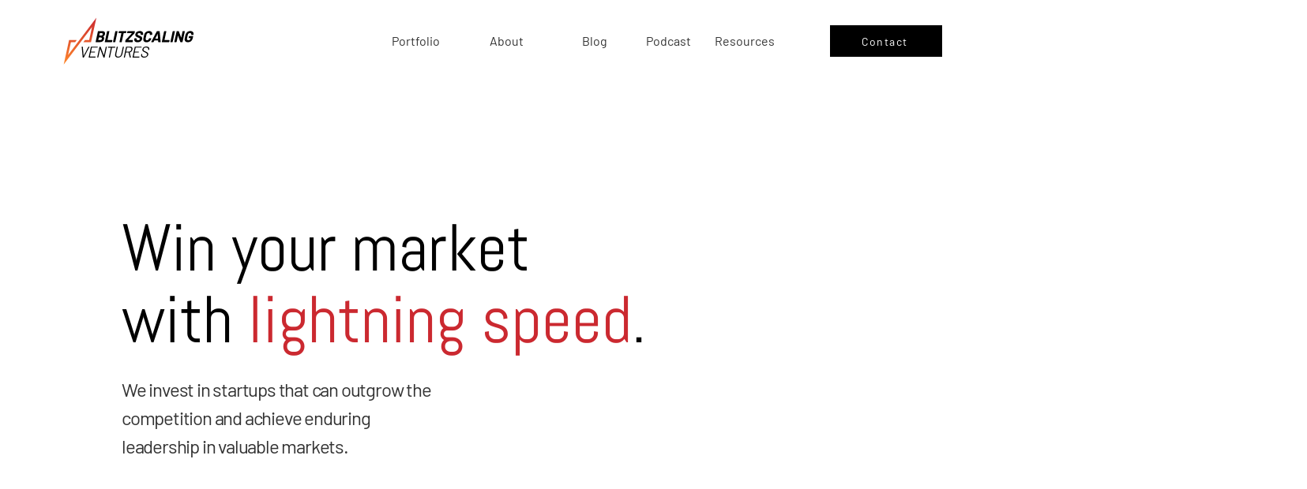

--- FILE ---
content_type: text/html; charset=UTF-8
request_url: https://www.blitzscalingvc.com/
body_size: 166312
content:
<!DOCTYPE html>
<html lang="en">
<head>
  
  <meta charset='utf-8'>
  <meta name="viewport" content="width=device-width, initial-scale=1" id="wixDesktopViewport" />
  <meta http-equiv="X-UA-Compatible" content="IE=edge">
  <meta name="generator" content="Wix.com Website Builder"/>

  <link rel="icon" sizes="192x192" href="https://static.wixstatic.com/shapes/f0c269_d2a98953066b483cab8077a2651e4b3a.svg" type="image/svg+xml"/>
  <link rel="shortcut icon" href="https://static.wixstatic.com/shapes/f0c269_d2a98953066b483cab8077a2651e4b3a.svg" type="image/svg+xml"/>
  <link rel="apple-touch-icon" href="https://static.wixstatic.com/shapes/f0c269_d2a98953066b483cab8077a2651e4b3a.svg" type="image/svg+xml"/>

  <!-- Safari Pinned Tab Icon -->
  <!-- <link rel="mask-icon" href="https://static.wixstatic.com/shapes/f0c269_d2a98953066b483cab8077a2651e4b3a.svg"> -->

  <!-- Original trials -->
  


  <!-- Segmenter Polyfill -->
  <script>
    if (!window.Intl || !window.Intl.Segmenter) {
      (function() {
        var script = document.createElement('script');
        script.src = 'https://static.parastorage.com/unpkg/@formatjs/intl-segmenter@11.7.10/polyfill.iife.js';
        document.head.appendChild(script);
      })();
    }
  </script>

  <!-- Legacy Polyfills -->
  <script nomodule="" src="https://static.parastorage.com/unpkg/core-js-bundle@3.2.1/minified.js"></script>
  <script nomodule="" src="https://static.parastorage.com/unpkg/focus-within-polyfill@5.0.9/dist/focus-within-polyfill.js"></script>

  <!-- Performance API Polyfills -->
  <script>
  (function () {
    var noop = function noop() {};
    if ("performance" in window === false) {
      window.performance = {};
    }
    window.performance.mark = performance.mark || noop;
    window.performance.measure = performance.measure || noop;
    if ("now" in window.performance === false) {
      var nowOffset = Date.now();
      if (performance.timing && performance.timing.navigationStart) {
        nowOffset = performance.timing.navigationStart;
      }
      window.performance.now = function now() {
        return Date.now() - nowOffset;
      };
    }
  })();
  </script>

  <!-- Globals Definitions -->
  <script>
    (function () {
      var now = Date.now()
      window.initialTimestamps = {
        initialTimestamp: now,
        initialRequestTimestamp: Math.round(performance.timeOrigin ? performance.timeOrigin : now - performance.now())
      }

      window.thunderboltTag = "QA_READY"
      window.thunderboltVersion = "1.16787.0"
    })();
  </script>

  <!-- Essential Viewer Model -->
  <script type="application/json" id="wix-essential-viewer-model">{"fleetConfig":{"fleetName":"thunderbolt-isolated-renderer","type":"GA","code":0},"mode":{"qa":false,"enableTestApi":false,"debug":false,"ssrIndicator":false,"ssrOnly":false,"siteAssetsFallback":"enable","versionIndicator":false},"componentsLibrariesTopology":[{"artifactId":"editor-elements","namespace":"wixui","url":"https:\/\/static.parastorage.com\/services\/editor-elements\/1.14855.0"},{"artifactId":"editor-elements","namespace":"dsgnsys","url":"https:\/\/static.parastorage.com\/services\/editor-elements\/1.14855.0"}],"siteFeaturesConfigs":{"sessionManager":{"isRunningInDifferentSiteContext":false}},"language":{"userLanguage":"en"},"siteAssets":{"clientTopology":{"mediaRootUrl":"https:\/\/static.wixstatic.com","scriptsUrl":"static.parastorage.com","staticMediaUrl":"https:\/\/static.wixstatic.com\/media","moduleRepoUrl":"https:\/\/static.parastorage.com\/unpkg","fileRepoUrl":"https:\/\/static.parastorage.com\/services","viewerAppsUrl":"https:\/\/viewer-apps.parastorage.com","viewerAssetsUrl":"https:\/\/viewer-assets.parastorage.com","siteAssetsUrl":"https:\/\/siteassets.parastorage.com","pageJsonServerUrls":["https:\/\/pages.parastorage.com","https:\/\/staticorigin.wixstatic.com","https:\/\/www.blitzscalingvc.com","https:\/\/fallback.wix.com\/wix-html-editor-pages-webapp\/page"],"pathOfTBModulesInFileRepoForFallback":"wix-thunderbolt\/dist\/"}},"siteFeatures":["accessibility","appMonitoring","assetsLoader","businessLogger","captcha","clickHandlerRegistrar","codeEmbed","commonConfig","componentsLoader","componentsRegistry","consentPolicy","contentReflow","cyclicTabbing","domSelectors","domStore","dynamicPages","environmentWixCodeSdk","environment","locationWixCodeSdk","mpaNavigation","navigationManager","navigationPhases","ooi","pages","panorama","passwordProtectedPage","protectedPages","renderer","reporter","routerFetch","router","scrollRestoration","seoWixCodeSdk","seo","sessionManager","siteMembersWixCodeSdk","siteMembers","siteScrollBlocker","siteWixCodeSdk","speculationRules","ssrCache","stores","structureApi","thunderboltInitializer","tpaCommons","translations","usedPlatformApis","warmupData","windowMessageRegistrar","windowWixCodeSdk","wixCustomElementComponent","wixEmbedsApi","componentsReact","platform"],"site":{"externalBaseUrl":"https:\/\/www.blitzscalingvc.com","isSEO":false},"media":{"staticMediaUrl":"https:\/\/static.wixstatic.com\/media","mediaRootUrl":"https:\/\/static.wixstatic.com\/","staticVideoUrl":"https:\/\/video.wixstatic.com\/"},"requestUrl":"https:\/\/www.blitzscalingvc.com\/","rollout":{"siteAssetsVersionsRollout":false,"isDACRollout":0,"isTBRollout":false},"commonConfig":{"brand":"wix","host":"VIEWER","bsi":"","consentPolicy":{},"consentPolicyHeader":{},"siteRevision":"654","renderingFlow":"NONE","language":"en","locale":"en-us"},"interactionSampleRatio":0.01,"accessTokensUrl":"https:\/\/www.blitzscalingvc.com\/_api\/v1\/access-tokens","isExcludedFromSecurityExperiments":false,"experiments":{"specs.thunderbolt.hardenFetchAndXHR":true,"specs.thunderbolt.securityExperiments":true,"specs.thunderbolt.browserCacheReload":true,"specs.thunderbolt.removeDynamicModelTopology":true}}</script>
  <script>window.viewerModel = JSON.parse(document.getElementById('wix-essential-viewer-model').textContent)</script>

  <script>
    window.commonConfig = viewerModel.commonConfig
  </script>

  
  <!-- BEGIN handleAccessTokens bundle -->

  <script data-url="https://static.parastorage.com/services/wix-thunderbolt/dist/handleAccessTokens.inline.4f2f9a53.bundle.min.js">(()=>{"use strict";function e(e){let{context:o,property:r,value:n,enumerable:i=!0}=e,c=e.get,l=e.set;if(!r||void 0===n&&!c&&!l)return new Error("property and value are required");let a=o||globalThis,s=a?.[r],u={};if(void 0!==n)u.value=n;else{if(c){let e=t(c);e&&(u.get=e)}if(l){let e=t(l);e&&(u.set=e)}}let p={...u,enumerable:i||!1,configurable:!1};void 0!==n&&(p.writable=!1);try{Object.defineProperty(a,r,p)}catch(e){return e instanceof TypeError?s:e}return s}function t(e,t){return"function"==typeof e?e:!0===e?.async&&"function"==typeof e.func?t?async function(t){return e.func(t)}:async function(){return e.func()}:"function"==typeof e?.func?e.func:void 0}try{e({property:"strictDefine",value:e})}catch{}try{e({property:"defineStrictObject",value:r})}catch{}try{e({property:"defineStrictMethod",value:n})}catch{}var o=["toString","toLocaleString","valueOf","constructor","prototype"];function r(t){let{context:n,property:c,propertiesToExclude:l=[],skipPrototype:a=!1,hardenPrototypePropertiesToExclude:s=[]}=t;if(!c)return new Error("property is required");let u=(n||globalThis)[c],p={},f=i(n,c);u&&("object"==typeof u||"function"==typeof u)&&Reflect.ownKeys(u).forEach(t=>{if(!l.includes(t)&&!o.includes(t)){let o=i(u,t);if(o&&(o.writable||o.configurable)){let{value:r,get:n,set:i,enumerable:c=!1}=o,l={};void 0!==r?l.value=r:n?l.get=n:i&&(l.set=i);try{let o=e({context:u,property:t,...l,enumerable:c});p[t]=o}catch(e){if(!(e instanceof TypeError))throw e;try{p[t]=o.value||o.get||o.set}catch{}}}}});let d={originalObject:u,originalProperties:p};if(!a&&void 0!==u?.prototype){let e=r({context:u,property:"prototype",propertiesToExclude:s,skipPrototype:!0});e instanceof Error||(d.originalPrototype=e?.originalObject,d.originalPrototypeProperties=e?.originalProperties)}return e({context:n,property:c,value:u,enumerable:f?.enumerable}),d}function n(t,o){let r=(o||globalThis)[t],n=i(o||globalThis,t);return r&&n&&(n.writable||n.configurable)?(Object.freeze(r),e({context:globalThis,property:t,value:r})):r}function i(e,t){if(e&&t)try{return Reflect.getOwnPropertyDescriptor(e,t)}catch{return}}function c(e){if("string"!=typeof e)return e;try{return decodeURIComponent(e).toLowerCase().trim()}catch{return e.toLowerCase().trim()}}function l(e,t){let o="";if("string"==typeof e)o=e.split("=")[0]?.trim()||"";else{if(!e||"string"!=typeof e.name)return!1;o=e.name}return t.has(c(o)||"")}function a(e,t){let o;return o="string"==typeof e?e.split(";").map(e=>e.trim()).filter(e=>e.length>0):e||[],o.filter(e=>!l(e,t))}var s=null;function u(){return null===s&&(s=typeof Document>"u"?void 0:Object.getOwnPropertyDescriptor(Document.prototype,"cookie")),s}function p(t,o){if(!globalThis?.cookieStore)return;let r=globalThis.cookieStore.get.bind(globalThis.cookieStore),n=globalThis.cookieStore.getAll.bind(globalThis.cookieStore),i=globalThis.cookieStore.set.bind(globalThis.cookieStore),c=globalThis.cookieStore.delete.bind(globalThis.cookieStore);return e({context:globalThis.CookieStore.prototype,property:"get",value:async function(e){return l(("string"==typeof e?e:e.name)||"",t)?null:r.call(this,e)},enumerable:!0}),e({context:globalThis.CookieStore.prototype,property:"getAll",value:async function(){return a(await n.apply(this,Array.from(arguments)),t)},enumerable:!0}),e({context:globalThis.CookieStore.prototype,property:"set",value:async function(){let e=Array.from(arguments);if(!l(1===e.length?e[0].name:e[0],t))return i.apply(this,e);o&&console.warn(o)},enumerable:!0}),e({context:globalThis.CookieStore.prototype,property:"delete",value:async function(){let e=Array.from(arguments);if(!l(1===e.length?e[0].name:e[0],t))return c.apply(this,e)},enumerable:!0}),e({context:globalThis.cookieStore,property:"prototype",value:globalThis.CookieStore.prototype,enumerable:!1}),e({context:globalThis,property:"cookieStore",value:globalThis.cookieStore,enumerable:!0}),{get:r,getAll:n,set:i,delete:c}}var f=["TextEncoder","TextDecoder","XMLHttpRequestEventTarget","EventTarget","URL","JSON","Reflect","Object","Array","Map","Set","WeakMap","WeakSet","Promise","Symbol","Error"],d=["addEventListener","removeEventListener","dispatchEvent","encodeURI","encodeURIComponent","decodeURI","decodeURIComponent"];const y=(e,t)=>{try{const o=t?t.get.call(document):document.cookie;return o.split(";").map(e=>e.trim()).filter(t=>t?.startsWith(e))[0]?.split("=")[1]}catch(e){return""}},g=(e="",t="",o="/")=>`${e}=; ${t?`domain=${t};`:""} max-age=0; path=${o}; expires=Thu, 01 Jan 1970 00:00:01 GMT`;function m(){(function(){if("undefined"!=typeof window){const e=performance.getEntriesByType("navigation")[0];return"back_forward"===(e?.type||"")}return!1})()&&function(){const{counter:e}=function(){const e=b("getItem");if(e){const[t,o]=e.split("-"),r=o?parseInt(o,10):0;if(r>=3){const e=t?Number(t):0;if(Date.now()-e>6e4)return{counter:0}}return{counter:r}}return{counter:0}}();e<3?(!function(e=1){b("setItem",`${Date.now()}-${e}`)}(e+1),window.location.reload()):console.error("ATS: Max reload attempts reached")}()}function b(e,t){try{return sessionStorage[e]("reload",t||"")}catch(e){console.error("ATS: Error calling sessionStorage:",e)}}const h="client-session-bind",v="sec-fetch-unsupported",{experiments:w}=window.viewerModel,T=[h,"client-binding",v,"svSession","smSession","server-session-bind","wixSession2","wixSession3"].map(e=>e.toLowerCase()),{cookie:S}=function(t,o){let r=new Set(t);return e({context:document,property:"cookie",set:{func:e=>function(e,t,o,r){let n=u(),i=c(t.split(";")[0]||"")||"";[...o].every(e=>!i.startsWith(e.toLowerCase()))&&n?.set?n.set.call(e,t):r&&console.warn(r)}(document,e,r,o)},get:{func:()=>function(e,t){let o=u();if(!o?.get)throw new Error("Cookie descriptor or getter not available");return a(o.get.call(e),t).join("; ")}(document,r)},enumerable:!0}),{cookieStore:p(r,o),cookie:u()}}(T),k="tbReady",x="security_overrideGlobals",{experiments:E,siteFeaturesConfigs:C,accessTokensUrl:P}=window.viewerModel,R=P,M={},O=(()=>{const e=y(h,S);if(w["specs.thunderbolt.browserCacheReload"]){y(v,S)||e?b("removeItem"):m()}return(()=>{const e=g(h),t=g(h,location.hostname);S.set.call(document,e),S.set.call(document,t)})(),e})();O&&(M["client-binding"]=O);const D=fetch;addEventListener(k,function e(t){const{logger:o}=t.detail;try{window.tb.init({fetch:D,fetchHeaders:M})}catch(e){const t=new Error("TB003");o.meter(`${x}_${t.message}`,{paramsOverrides:{errorType:x,eventString:t.message}}),window?.viewerModel?.mode.debug&&console.error(e)}finally{removeEventListener(k,e)}}),E["specs.thunderbolt.hardenFetchAndXHR"]||(window.fetchDynamicModel=()=>C.sessionManager.isRunningInDifferentSiteContext?Promise.resolve({}):fetch(R,{credentials:"same-origin",headers:M}).then(function(e){if(!e.ok)throw new Error(`[${e.status}]${e.statusText}`);return e.json()}),window.dynamicModelPromise=window.fetchDynamicModel())})();
//# sourceMappingURL=https://static.parastorage.com/services/wix-thunderbolt/dist/handleAccessTokens.inline.4f2f9a53.bundle.min.js.map</script>

<!-- END handleAccessTokens bundle -->

<!-- BEGIN overrideGlobals bundle -->

<script data-url="https://static.parastorage.com/services/wix-thunderbolt/dist/overrideGlobals.inline.ec13bfcf.bundle.min.js">(()=>{"use strict";function e(e){let{context:r,property:o,value:n,enumerable:i=!0}=e,c=e.get,a=e.set;if(!o||void 0===n&&!c&&!a)return new Error("property and value are required");let l=r||globalThis,u=l?.[o],s={};if(void 0!==n)s.value=n;else{if(c){let e=t(c);e&&(s.get=e)}if(a){let e=t(a);e&&(s.set=e)}}let p={...s,enumerable:i||!1,configurable:!1};void 0!==n&&(p.writable=!1);try{Object.defineProperty(l,o,p)}catch(e){return e instanceof TypeError?u:e}return u}function t(e,t){return"function"==typeof e?e:!0===e?.async&&"function"==typeof e.func?t?async function(t){return e.func(t)}:async function(){return e.func()}:"function"==typeof e?.func?e.func:void 0}try{e({property:"strictDefine",value:e})}catch{}try{e({property:"defineStrictObject",value:o})}catch{}try{e({property:"defineStrictMethod",value:n})}catch{}var r=["toString","toLocaleString","valueOf","constructor","prototype"];function o(t){let{context:n,property:c,propertiesToExclude:a=[],skipPrototype:l=!1,hardenPrototypePropertiesToExclude:u=[]}=t;if(!c)return new Error("property is required");let s=(n||globalThis)[c],p={},f=i(n,c);s&&("object"==typeof s||"function"==typeof s)&&Reflect.ownKeys(s).forEach(t=>{if(!a.includes(t)&&!r.includes(t)){let r=i(s,t);if(r&&(r.writable||r.configurable)){let{value:o,get:n,set:i,enumerable:c=!1}=r,a={};void 0!==o?a.value=o:n?a.get=n:i&&(a.set=i);try{let r=e({context:s,property:t,...a,enumerable:c});p[t]=r}catch(e){if(!(e instanceof TypeError))throw e;try{p[t]=r.value||r.get||r.set}catch{}}}}});let d={originalObject:s,originalProperties:p};if(!l&&void 0!==s?.prototype){let e=o({context:s,property:"prototype",propertiesToExclude:u,skipPrototype:!0});e instanceof Error||(d.originalPrototype=e?.originalObject,d.originalPrototypeProperties=e?.originalProperties)}return e({context:n,property:c,value:s,enumerable:f?.enumerable}),d}function n(t,r){let o=(r||globalThis)[t],n=i(r||globalThis,t);return o&&n&&(n.writable||n.configurable)?(Object.freeze(o),e({context:globalThis,property:t,value:o})):o}function i(e,t){if(e&&t)try{return Reflect.getOwnPropertyDescriptor(e,t)}catch{return}}function c(e){if("string"!=typeof e)return e;try{return decodeURIComponent(e).toLowerCase().trim()}catch{return e.toLowerCase().trim()}}function a(e,t){return e instanceof Headers?e.forEach((r,o)=>{l(o,t)||e.delete(o)}):Object.keys(e).forEach(r=>{l(r,t)||delete e[r]}),e}function l(e,t){return!t.has(c(e)||"")}function u(e,t){let r=!0,o=function(e){let t,r;if(globalThis.Request&&e instanceof Request)t=e.url;else{if("function"!=typeof e?.toString)throw new Error("Unsupported type for url");t=e.toString()}try{return new URL(t).pathname}catch{return r=t.replace(/#.+/gi,"").split("?").shift(),r.startsWith("/")?r:`/${r}`}}(e),n=c(o);return n&&t.some(e=>n.includes(e))&&(r=!1),r}function s(t,r,o){let n=fetch,i=XMLHttpRequest,c=new Set(r);function s(){let e=new i,r=e.open,n=e.setRequestHeader;return e.open=function(){let n=Array.from(arguments),i=n[1];if(n.length<2||u(i,t))return r.apply(e,n);throw new Error(o||`Request not allowed for path ${i}`)},e.setRequestHeader=function(t,r){l(decodeURIComponent(t),c)&&n.call(e,t,r)},e}return e({property:"fetch",value:function(){let e=function(e,t){return globalThis.Request&&e[0]instanceof Request&&e[0]?.headers?a(e[0].headers,t):e[1]?.headers&&a(e[1].headers,t),e}(arguments,c);return u(arguments[0],t)?n.apply(globalThis,Array.from(e)):new Promise((e,t)=>{t(new Error(o||`Request not allowed for path ${arguments[0]}`))})},enumerable:!0}),e({property:"XMLHttpRequest",value:s,enumerable:!0}),Object.keys(i).forEach(e=>{s[e]=i[e]}),{fetch:n,XMLHttpRequest:i}}var p=["TextEncoder","TextDecoder","XMLHttpRequestEventTarget","EventTarget","URL","JSON","Reflect","Object","Array","Map","Set","WeakMap","WeakSet","Promise","Symbol","Error"],f=["addEventListener","removeEventListener","dispatchEvent","encodeURI","encodeURIComponent","decodeURI","decodeURIComponent"];const d=function(){let t=globalThis.open,r=document.open;function o(e,r,o){let n="string"!=typeof e,i=t.call(window,e,r,o);return n||e&&function(e){return e.startsWith("//")&&/(?:[a-z0-9](?:[a-z0-9-]{0,61}[a-z0-9])?\.)+[a-z0-9][a-z0-9-]{0,61}[a-z0-9]/g.test(`${location.protocol}:${e}`)&&(e=`${location.protocol}${e}`),!e.startsWith("http")||new URL(e).hostname===location.hostname}(e)?{}:i}return e({property:"open",value:o,context:globalThis,enumerable:!0}),e({property:"open",value:function(e,t,n){return e?o(e,t,n):r.call(document,e||"",t||"",n||"")},context:document,enumerable:!0}),{open:t,documentOpen:r}},y=function(){let t=document.createElement,r=Element.prototype.setAttribute,o=Element.prototype.setAttributeNS;return e({property:"createElement",context:document,value:function(n,i){let a=t.call(document,n,i);if("iframe"===c(n)){e({property:"srcdoc",context:a,get:()=>"",set:()=>{console.warn("`srcdoc` is not allowed in iframe elements.")}});let t=function(e,t){"srcdoc"!==e.toLowerCase()?r.call(a,e,t):console.warn("`srcdoc` attribute is not allowed to be set.")},n=function(e,t,r){"srcdoc"!==t.toLowerCase()?o.call(a,e,t,r):console.warn("`srcdoc` attribute is not allowed to be set.")};a.setAttribute=t,a.setAttributeNS=n}return a},enumerable:!0}),{createElement:t,setAttribute:r,setAttributeNS:o}},m=["client-binding"],b=["/_api/v1/access-tokens","/_api/v2/dynamicmodel","/_api/one-app-session-web/v3/businesses"],h=function(){let t=setTimeout,r=setInterval;return o("setTimeout",0,globalThis),o("setInterval",0,globalThis),{setTimeout:t,setInterval:r};function o(t,r,o){let n=o||globalThis,i=n[t];if(!i||"function"!=typeof i)throw new Error(`Function ${t} not found or is not a function`);e({property:t,value:function(){let e=Array.from(arguments);if("string"!=typeof e[r])return i.apply(n,e);console.warn(`Calling ${t} with a String Argument at index ${r} is not allowed`)},context:o,enumerable:!0})}},v=function(){if(navigator&&"serviceWorker"in navigator){let t=navigator.serviceWorker.register;return e({context:navigator.serviceWorker,property:"register",value:function(){console.log("Service worker registration is not allowed")},enumerable:!0}),{register:t}}return{}};performance.mark("overrideGlobals started");const{isExcludedFromSecurityExperiments:g,experiments:w}=window.viewerModel,E=!g&&w["specs.thunderbolt.securityExperiments"];try{d(),E&&y(),w["specs.thunderbolt.hardenFetchAndXHR"]&&E&&s(b,m),v(),(e=>{let t=[],r=[];r=r.concat(["TextEncoder","TextDecoder"]),e&&(r=r.concat(["XMLHttpRequestEventTarget","EventTarget"])),r=r.concat(["URL","JSON"]),e&&(t=t.concat(["addEventListener","removeEventListener"])),t=t.concat(["encodeURI","encodeURIComponent","decodeURI","decodeURIComponent"]),r=r.concat(["String","Number"]),e&&r.push("Object"),r=r.concat(["Reflect"]),t.forEach(e=>{n(e),["addEventListener","removeEventListener"].includes(e)&&n(e,document)}),r.forEach(e=>{o({property:e})})})(E),E&&h()}catch(e){window?.viewerModel?.mode.debug&&console.error(e);const t=new Error("TB006");window.fedops?.reportError(t,"security_overrideGlobals"),window.Sentry?window.Sentry.captureException(t):globalThis.defineStrictProperty("sentryBuffer",[t],window,!1)}performance.mark("overrideGlobals ended")})();
//# sourceMappingURL=https://static.parastorage.com/services/wix-thunderbolt/dist/overrideGlobals.inline.ec13bfcf.bundle.min.js.map</script>

<!-- END overrideGlobals bundle -->


  
  <script>
    window.commonConfig = viewerModel.commonConfig

	
  </script>

  <!-- Initial CSS -->
  <style data-url="https://static.parastorage.com/services/wix-thunderbolt/dist/main.347af09f.min.css">@keyframes slide-horizontal-new{0%{transform:translateX(100%)}}@keyframes slide-horizontal-old{80%{opacity:1}to{opacity:0;transform:translateX(-100%)}}@keyframes slide-vertical-new{0%{transform:translateY(-100%)}}@keyframes slide-vertical-old{80%{opacity:1}to{opacity:0;transform:translateY(100%)}}@keyframes out-in-new{0%{opacity:0}}@keyframes out-in-old{to{opacity:0}}:root:active-view-transition{view-transition-name:none}::view-transition{pointer-events:none}:root:active-view-transition::view-transition-new(page-group),:root:active-view-transition::view-transition-old(page-group){animation-duration:.6s;cursor:wait;pointer-events:all}:root:active-view-transition-type(SlideHorizontal)::view-transition-old(page-group){animation:slide-horizontal-old .6s cubic-bezier(.83,0,.17,1) forwards;mix-blend-mode:normal}:root:active-view-transition-type(SlideHorizontal)::view-transition-new(page-group){animation:slide-horizontal-new .6s cubic-bezier(.83,0,.17,1) backwards;mix-blend-mode:normal}:root:active-view-transition-type(SlideVertical)::view-transition-old(page-group){animation:slide-vertical-old .6s cubic-bezier(.83,0,.17,1) forwards;mix-blend-mode:normal}:root:active-view-transition-type(SlideVertical)::view-transition-new(page-group){animation:slide-vertical-new .6s cubic-bezier(.83,0,.17,1) backwards;mix-blend-mode:normal}:root:active-view-transition-type(OutIn)::view-transition-old(page-group){animation:out-in-old .35s cubic-bezier(.22,1,.36,1) forwards}:root:active-view-transition-type(OutIn)::view-transition-new(page-group){animation:out-in-new .35s cubic-bezier(.64,0,.78,0) .35s backwards}@media(prefers-reduced-motion:reduce){::view-transition-group(*),::view-transition-new(*),::view-transition-old(*){animation:none!important}}body,html{background:transparent;border:0;margin:0;outline:0;padding:0;vertical-align:baseline}body{--scrollbar-width:0px;font-family:Arial,Helvetica,sans-serif;font-size:10px}body,html{height:100%}body{overflow-x:auto;overflow-y:scroll}body:not(.responsive) #site-root{min-width:var(--site-width);width:100%}body:not([data-js-loaded]) [data-hide-prejs]{visibility:hidden}interact-element{display:contents}#SITE_CONTAINER{position:relative}:root{--one-unit:1vw;--section-max-width:9999px;--spx-stopper-max:9999px;--spx-stopper-min:0px;--browser-zoom:1}@supports(-webkit-appearance:none) and (stroke-color:transparent){:root{--safari-sticky-fix:opacity;--experimental-safari-sticky-fix:translateZ(0)}}@supports(container-type:inline-size){:root{--one-unit:1cqw}}[id^=oldHoverBox-]{mix-blend-mode:plus-lighter;transition:opacity .5s ease,visibility .5s ease}[data-mesh-id$=inlineContent-gridContainer]:has(>[id^=oldHoverBox-]){isolation:isolate}</style>
<style data-url="https://static.parastorage.com/services/wix-thunderbolt/dist/main.renderer.9cb0985f.min.css">a,abbr,acronym,address,applet,b,big,blockquote,button,caption,center,cite,code,dd,del,dfn,div,dl,dt,em,fieldset,font,footer,form,h1,h2,h3,h4,h5,h6,header,i,iframe,img,ins,kbd,label,legend,li,nav,object,ol,p,pre,q,s,samp,section,small,span,strike,strong,sub,sup,table,tbody,td,tfoot,th,thead,title,tr,tt,u,ul,var{background:transparent;border:0;margin:0;outline:0;padding:0;vertical-align:baseline}input,select,textarea{box-sizing:border-box;font-family:Helvetica,Arial,sans-serif}ol,ul{list-style:none}blockquote,q{quotes:none}ins{text-decoration:none}del{text-decoration:line-through}table{border-collapse:collapse;border-spacing:0}a{cursor:pointer;text-decoration:none}.testStyles{overflow-y:hidden}.reset-button{-webkit-appearance:none;background:none;border:0;color:inherit;font:inherit;line-height:normal;outline:0;overflow:visible;padding:0;-webkit-user-select:none;-moz-user-select:none;-ms-user-select:none}:focus{outline:none}body.device-mobile-optimized:not(.disable-site-overflow){overflow-x:hidden;overflow-y:scroll}body.device-mobile-optimized:not(.responsive) #SITE_CONTAINER{margin-left:auto;margin-right:auto;overflow-x:visible;position:relative;width:320px}body.device-mobile-optimized:not(.responsive):not(.blockSiteScrolling) #SITE_CONTAINER{margin-top:0}body.device-mobile-optimized>*{max-width:100%!important}body.device-mobile-optimized #site-root{overflow-x:hidden;overflow-y:hidden}@supports(overflow:clip){body.device-mobile-optimized #site-root{overflow-x:clip;overflow-y:clip}}body.device-mobile-non-optimized #SITE_CONTAINER #site-root{overflow-x:clip;overflow-y:clip}body.device-mobile-non-optimized.fullScreenMode{background-color:#5f6360}body.device-mobile-non-optimized.fullScreenMode #MOBILE_ACTIONS_MENU,body.device-mobile-non-optimized.fullScreenMode #SITE_BACKGROUND,body.device-mobile-non-optimized.fullScreenMode #site-root,body.fullScreenMode #WIX_ADS{visibility:hidden}body.fullScreenMode{overflow-x:hidden!important;overflow-y:hidden!important}body.fullScreenMode.device-mobile-optimized #TINY_MENU{opacity:0;pointer-events:none}body.fullScreenMode-scrollable.device-mobile-optimized{overflow-x:hidden!important;overflow-y:auto!important}body.fullScreenMode-scrollable.device-mobile-optimized #masterPage,body.fullScreenMode-scrollable.device-mobile-optimized #site-root{overflow-x:hidden!important;overflow-y:hidden!important}body.fullScreenMode-scrollable.device-mobile-optimized #SITE_BACKGROUND,body.fullScreenMode-scrollable.device-mobile-optimized #masterPage{height:auto!important}body.fullScreenMode-scrollable.device-mobile-optimized #masterPage.mesh-layout{height:0!important}body.blockSiteScrolling,body.siteScrollingBlocked{position:fixed;width:100%}body.blockSiteScrolling #SITE_CONTAINER{margin-top:calc(var(--blocked-site-scroll-margin-top)*-1)}#site-root{margin:0 auto;min-height:100%;position:relative;top:var(--wix-ads-height)}#site-root img:not([src]){visibility:hidden}#site-root svg img:not([src]){visibility:visible}.auto-generated-link{color:inherit}#SCROLL_TO_BOTTOM,#SCROLL_TO_TOP{height:0}.has-click-trigger{cursor:pointer}.fullScreenOverlay{bottom:0;display:flex;justify-content:center;left:0;overflow-y:hidden;position:fixed;right:0;top:-60px;z-index:1005}.fullScreenOverlay>.fullScreenOverlayContent{bottom:0;left:0;margin:0 auto;overflow:hidden;position:absolute;right:0;top:60px;transform:translateZ(0)}[data-mesh-id$=centeredContent],[data-mesh-id$=form],[data-mesh-id$=inlineContent]{pointer-events:none;position:relative}[data-mesh-id$=-gridWrapper],[data-mesh-id$=-rotated-wrapper]{pointer-events:none}[data-mesh-id$=-gridContainer]>*,[data-mesh-id$=-rotated-wrapper]>*,[data-mesh-id$=inlineContent]>:not([data-mesh-id$=-gridContainer]){pointer-events:auto}.device-mobile-optimized #masterPage.mesh-layout #SOSP_CONTAINER_CUSTOM_ID{grid-area:2/1/3/2;-ms-grid-row:2;position:relative}#masterPage.mesh-layout{-ms-grid-rows:max-content max-content min-content max-content;-ms-grid-columns:100%;align-items:start;display:-ms-grid;display:grid;grid-template-columns:100%;grid-template-rows:max-content max-content min-content max-content;justify-content:stretch}#masterPage.mesh-layout #PAGES_CONTAINER,#masterPage.mesh-layout #SITE_FOOTER-placeholder,#masterPage.mesh-layout #SITE_FOOTER_WRAPPER,#masterPage.mesh-layout #SITE_HEADER-placeholder,#masterPage.mesh-layout #SITE_HEADER_WRAPPER,#masterPage.mesh-layout #SOSP_CONTAINER_CUSTOM_ID[data-state~=mobileView],#masterPage.mesh-layout #soapAfterPagesContainer,#masterPage.mesh-layout #soapBeforePagesContainer{-ms-grid-row-align:start;-ms-grid-column-align:start;-ms-grid-column:1}#masterPage.mesh-layout #SITE_HEADER-placeholder,#masterPage.mesh-layout #SITE_HEADER_WRAPPER{grid-area:1/1/2/2;-ms-grid-row:1}#masterPage.mesh-layout #PAGES_CONTAINER,#masterPage.mesh-layout #soapAfterPagesContainer,#masterPage.mesh-layout #soapBeforePagesContainer{grid-area:3/1/4/2;-ms-grid-row:3}#masterPage.mesh-layout #soapAfterPagesContainer,#masterPage.mesh-layout #soapBeforePagesContainer{width:100%}#masterPage.mesh-layout #PAGES_CONTAINER{align-self:stretch}#masterPage.mesh-layout main#PAGES_CONTAINER{display:block}#masterPage.mesh-layout #SITE_FOOTER-placeholder,#masterPage.mesh-layout #SITE_FOOTER_WRAPPER{grid-area:4/1/5/2;-ms-grid-row:4}#masterPage.mesh-layout #SITE_PAGES,#masterPage.mesh-layout [data-mesh-id=PAGES_CONTAINERcenteredContent],#masterPage.mesh-layout [data-mesh-id=PAGES_CONTAINERinlineContent]{height:100%}#masterPage.mesh-layout.desktop>*{width:100%}#masterPage.mesh-layout #PAGES_CONTAINER,#masterPage.mesh-layout #SITE_FOOTER,#masterPage.mesh-layout #SITE_FOOTER_WRAPPER,#masterPage.mesh-layout #SITE_HEADER,#masterPage.mesh-layout #SITE_HEADER_WRAPPER,#masterPage.mesh-layout #SITE_PAGES,#masterPage.mesh-layout #masterPageinlineContent{position:relative}#masterPage.mesh-layout #SITE_HEADER{grid-area:1/1/2/2}#masterPage.mesh-layout #SITE_FOOTER{grid-area:4/1/5/2}#masterPage.mesh-layout.overflow-x-clip #SITE_FOOTER,#masterPage.mesh-layout.overflow-x-clip #SITE_HEADER{overflow-x:clip}[data-z-counter]{z-index:0}[data-z-counter="0"]{z-index:auto}.wixSiteProperties{-webkit-font-smoothing:antialiased;-moz-osx-font-smoothing:grayscale}:root{--wst-button-color-fill-primary:rgb(var(--color_48));--wst-button-color-border-primary:rgb(var(--color_49));--wst-button-color-text-primary:rgb(var(--color_50));--wst-button-color-fill-primary-hover:rgb(var(--color_51));--wst-button-color-border-primary-hover:rgb(var(--color_52));--wst-button-color-text-primary-hover:rgb(var(--color_53));--wst-button-color-fill-primary-disabled:rgb(var(--color_54));--wst-button-color-border-primary-disabled:rgb(var(--color_55));--wst-button-color-text-primary-disabled:rgb(var(--color_56));--wst-button-color-fill-secondary:rgb(var(--color_57));--wst-button-color-border-secondary:rgb(var(--color_58));--wst-button-color-text-secondary:rgb(var(--color_59));--wst-button-color-fill-secondary-hover:rgb(var(--color_60));--wst-button-color-border-secondary-hover:rgb(var(--color_61));--wst-button-color-text-secondary-hover:rgb(var(--color_62));--wst-button-color-fill-secondary-disabled:rgb(var(--color_63));--wst-button-color-border-secondary-disabled:rgb(var(--color_64));--wst-button-color-text-secondary-disabled:rgb(var(--color_65));--wst-color-fill-base-1:rgb(var(--color_36));--wst-color-fill-base-2:rgb(var(--color_37));--wst-color-fill-base-shade-1:rgb(var(--color_38));--wst-color-fill-base-shade-2:rgb(var(--color_39));--wst-color-fill-base-shade-3:rgb(var(--color_40));--wst-color-fill-accent-1:rgb(var(--color_41));--wst-color-fill-accent-2:rgb(var(--color_42));--wst-color-fill-accent-3:rgb(var(--color_43));--wst-color-fill-accent-4:rgb(var(--color_44));--wst-color-fill-background-primary:rgb(var(--color_11));--wst-color-fill-background-secondary:rgb(var(--color_12));--wst-color-text-primary:rgb(var(--color_15));--wst-color-text-secondary:rgb(var(--color_14));--wst-color-action:rgb(var(--color_18));--wst-color-disabled:rgb(var(--color_39));--wst-color-title:rgb(var(--color_45));--wst-color-subtitle:rgb(var(--color_46));--wst-color-line:rgb(var(--color_47));--wst-font-style-h2:var(--font_2);--wst-font-style-h3:var(--font_3);--wst-font-style-h4:var(--font_4);--wst-font-style-h5:var(--font_5);--wst-font-style-h6:var(--font_6);--wst-font-style-body-large:var(--font_7);--wst-font-style-body-medium:var(--font_8);--wst-font-style-body-small:var(--font_9);--wst-font-style-body-x-small:var(--font_10);--wst-color-custom-1:rgb(var(--color_13));--wst-color-custom-2:rgb(var(--color_16));--wst-color-custom-3:rgb(var(--color_17));--wst-color-custom-4:rgb(var(--color_19));--wst-color-custom-5:rgb(var(--color_20));--wst-color-custom-6:rgb(var(--color_21));--wst-color-custom-7:rgb(var(--color_22));--wst-color-custom-8:rgb(var(--color_23));--wst-color-custom-9:rgb(var(--color_24));--wst-color-custom-10:rgb(var(--color_25));--wst-color-custom-11:rgb(var(--color_26));--wst-color-custom-12:rgb(var(--color_27));--wst-color-custom-13:rgb(var(--color_28));--wst-color-custom-14:rgb(var(--color_29));--wst-color-custom-15:rgb(var(--color_30));--wst-color-custom-16:rgb(var(--color_31));--wst-color-custom-17:rgb(var(--color_32));--wst-color-custom-18:rgb(var(--color_33));--wst-color-custom-19:rgb(var(--color_34));--wst-color-custom-20:rgb(var(--color_35))}.wix-presets-wrapper{display:contents}</style>

  <meta name="format-detection" content="telephone=no">
  <meta name="skype_toolbar" content="skype_toolbar_parser_compatible">
  
  

  

  
      <!--pageHtmlEmbeds.head start-->
      <script type="wix/htmlEmbeds" id="pageHtmlEmbeds.head start"></script>
    
      <script type="wix/htmlEmbeds" id="pageHtmlEmbeds.head end"></script>
      <!--pageHtmlEmbeds.head end-->
  

  <!-- head performance data start -->
  
  <!-- head performance data end -->
  

    


<meta http-equiv="X-Wix-Meta-Site-Id" content="9891b984-89a5-4b1a-ad17-7fbc76f55ec7">
<meta http-equiv="X-Wix-Application-Instance-Id" content="c5685319-504b-4013-a33e-7a8998fa0a2d">

    <meta http-equiv="X-Wix-Published-Version" content="654"/>



    <meta http-equiv="etag" content="bug"/>

<!-- render-head end -->

<style data-href="https://static.parastorage.com/services/editor-elements-library/dist/thunderbolt/rb_wixui.thunderbolt[DropDownMenu_OverlineMenuButtonSkin].f738f4af.min.css">._pfxlW{clip-path:inset(50%);height:24px;position:absolute;width:24px}._pfxlW:active,._pfxlW:focus{clip-path:unset;right:0;top:50%;transform:translateY(-50%)}._pfxlW.RG3k61{transform:translateY(-50%) rotate(180deg)}.Gs0oXs,.pr7XQM{box-sizing:border-box;height:100%;overflow:visible;position:relative;width:auto}.Gs0oXs[data-state~=header] a,.Gs0oXs[data-state~=header] div,[data-state~=header].pr7XQM a,[data-state~=header].pr7XQM div{cursor:default!important}.Gs0oXs .rcIF9K,.pr7XQM .rcIF9K{display:inline-block;height:100%;width:100%}.pr7XQM{--display:inline-block;display:var(--display)}.pr7XQM .nzVyrk{padding:0 var(--pad,5px)}.pr7XQM .VCJeT5{border-top:1px solid rgba(var(--brd,var(--color_15,color_15)),var(--alpha-brd,1));cursor:pointer;font:var(--fnt,var(--font_1))}.pr7XQM .xYGmQj{color:rgb(var(--txt,var(--color_15,color_15)));display:inline-block;padding:8px}.pr7XQM[data-listposition=left]{padding-left:0}.pr7XQM[data-listposition=right]{padding-right:0}.pr7XQM[data-state~=drop]{display:block;width:100%}.pr7XQM[data-state~=link]:hover .VCJeT5,.pr7XQM[data-state~=over] .VCJeT5{border-top-color:rgba(var(--brdh,var(--color_15,color_15)),var(--alpha-brdh,1));border-top-width:4px}.pr7XQM[data-state~=link]:hover .xYGmQj,.pr7XQM[data-state~=over] .xYGmQj{color:rgb(var(--txth,var(--color_15,color_15)));display:inline-block;padding-top:5px}.pr7XQM[data-state~=selected] .VCJeT5{border-top-color:rgba(var(--brds,var(--color_15,color_15)),var(--alpha-brds,1));border-top-width:4px}.pr7XQM[data-state~=selected] .xYGmQj{color:rgb(var(--txts,var(--color_15,color_15)));display:inline-block;padding-top:5px}.XRwtpn{overflow-x:hidden}.XRwtpn .SvGGzE{display:flex;flex-direction:column;height:100%;width:100%}.XRwtpn .SvGGzE .ckXV57{flex:1}.XRwtpn .SvGGzE .CkCpUo{height:calc(100% - (var(--menuTotalBordersY, 0px)));overflow:visible;white-space:nowrap;width:calc(100% - (var(--menuTotalBordersX, 0px)))}.XRwtpn .SvGGzE .CkCpUo .L3ZIQx,.XRwtpn .SvGGzE .CkCpUo .u7d_AM{direction:var(--menu-direction);display:inline-block;text-align:var(--menu-align,var(--align))}.XRwtpn .SvGGzE .CkCpUo .DTRNn1{display:block;width:100%}.XRwtpn .O1lweY{direction:var(--submenus-direction);display:block;opacity:1;text-align:var(--submenus-align,var(--align));z-index:99999}.XRwtpn .O1lweY .VtNw6g{display:inherit;overflow:visible;visibility:inherit;white-space:nowrap;width:auto}.XRwtpn .O1lweY.GkAfhB{transition:visibility;transition-delay:.2s;visibility:visible}.XRwtpn .O1lweY .u7d_AM{display:inline-block}.XRwtpn .Ursk0e{display:none}.YXlfNd>nav{bottom:0;left:0;right:0;top:0}.YXlfNd .CkCpUo,.YXlfNd .O1lweY,.YXlfNd>nav{position:absolute}.YXlfNd .O1lweY{background-color:rgba(var(--bgDrop,var(--color_11,color_11)),var(--alpha-bgDrop,1));border-radius:var(--rd,10px);box-shadow:var(--shd,0 1px 4px rgba(0,0,0,.6));margin-top:7px;padding:15px 5px 0 5px;visibility:hidden}.YXlfNd [data-dropmode=dropUp] .O1lweY{margin-bottom:7px;margin-top:0}</style>
<style data-href="https://static.parastorage.com/services/editor-elements-library/dist/thunderbolt/rb_wixui.thunderbolt_bootstrap.a1b00b19.min.css">.cwL6XW{cursor:pointer}.sNF2R0{opacity:0}.hLoBV3{transition:opacity var(--transition-duration) cubic-bezier(.37,0,.63,1)}.Rdf41z,.hLoBV3{opacity:1}.ftlZWo{transition:opacity var(--transition-duration) cubic-bezier(.37,0,.63,1)}.ATGlOr,.ftlZWo{opacity:0}.KQSXD0{transition:opacity var(--transition-duration) cubic-bezier(.64,0,.78,0)}.KQSXD0,.pagQKE{opacity:1}._6zG5H{opacity:0;transition:opacity var(--transition-duration) cubic-bezier(.22,1,.36,1)}.BB49uC{transform:translateX(100%)}.j9xE1V{transition:transform var(--transition-duration) cubic-bezier(.87,0,.13,1)}.ICs7Rs,.j9xE1V{transform:translateX(0)}.DxijZJ{transition:transform var(--transition-duration) cubic-bezier(.87,0,.13,1)}.B5kjYq,.DxijZJ{transform:translateX(-100%)}.cJijIV{transition:transform var(--transition-duration) cubic-bezier(.87,0,.13,1)}.cJijIV,.hOxaWM{transform:translateX(0)}.T9p3fN{transform:translateX(100%);transition:transform var(--transition-duration) cubic-bezier(.87,0,.13,1)}.qDxYJm{transform:translateY(100%)}.aA9V0P{transition:transform var(--transition-duration) cubic-bezier(.87,0,.13,1)}.YPXPAS,.aA9V0P{transform:translateY(0)}.Xf2zsA{transition:transform var(--transition-duration) cubic-bezier(.87,0,.13,1)}.Xf2zsA,.y7Kt7s{transform:translateY(-100%)}.EeUgMu{transition:transform var(--transition-duration) cubic-bezier(.87,0,.13,1)}.EeUgMu,.fdHrtm{transform:translateY(0)}.WIFaG4{transform:translateY(100%);transition:transform var(--transition-duration) cubic-bezier(.87,0,.13,1)}body:not(.responsive) .JsJXaX{overflow-x:clip}:root:active-view-transition .JsJXaX{view-transition-name:page-group}.AnQkDU{display:grid;grid-template-columns:1fr;grid-template-rows:1fr;height:100%}.AnQkDU>div{align-self:stretch!important;grid-area:1/1/2/2;justify-self:stretch!important}.StylableButton2545352419__root{-archetype:box;border:none;box-sizing:border-box;cursor:pointer;display:block;height:100%;min-height:10px;min-width:10px;padding:0;touch-action:manipulation;width:100%}.StylableButton2545352419__root[disabled]{pointer-events:none}.StylableButton2545352419__root:not(:hover):not([disabled]).StylableButton2545352419--hasBackgroundColor{background-color:var(--corvid-background-color)!important}.StylableButton2545352419__root:hover:not([disabled]).StylableButton2545352419--hasHoverBackgroundColor{background-color:var(--corvid-hover-background-color)!important}.StylableButton2545352419__root:not(:hover)[disabled].StylableButton2545352419--hasDisabledBackgroundColor{background-color:var(--corvid-disabled-background-color)!important}.StylableButton2545352419__root:not(:hover):not([disabled]).StylableButton2545352419--hasBorderColor{border-color:var(--corvid-border-color)!important}.StylableButton2545352419__root:hover:not([disabled]).StylableButton2545352419--hasHoverBorderColor{border-color:var(--corvid-hover-border-color)!important}.StylableButton2545352419__root:not(:hover)[disabled].StylableButton2545352419--hasDisabledBorderColor{border-color:var(--corvid-disabled-border-color)!important}.StylableButton2545352419__root.StylableButton2545352419--hasBorderRadius{border-radius:var(--corvid-border-radius)!important}.StylableButton2545352419__root.StylableButton2545352419--hasBorderWidth{border-width:var(--corvid-border-width)!important}.StylableButton2545352419__root:not(:hover):not([disabled]).StylableButton2545352419--hasColor,.StylableButton2545352419__root:not(:hover):not([disabled]).StylableButton2545352419--hasColor .StylableButton2545352419__label{color:var(--corvid-color)!important}.StylableButton2545352419__root:hover:not([disabled]).StylableButton2545352419--hasHoverColor,.StylableButton2545352419__root:hover:not([disabled]).StylableButton2545352419--hasHoverColor .StylableButton2545352419__label{color:var(--corvid-hover-color)!important}.StylableButton2545352419__root:not(:hover)[disabled].StylableButton2545352419--hasDisabledColor,.StylableButton2545352419__root:not(:hover)[disabled].StylableButton2545352419--hasDisabledColor .StylableButton2545352419__label{color:var(--corvid-disabled-color)!important}.StylableButton2545352419__link{-archetype:box;box-sizing:border-box;color:#000;text-decoration:none}.StylableButton2545352419__container{align-items:center;display:flex;flex-basis:auto;flex-direction:row;flex-grow:1;height:100%;justify-content:center;overflow:hidden;transition:all .2s ease,visibility 0s;width:100%}.StylableButton2545352419__label{-archetype:text;-controller-part-type:LayoutChildDisplayDropdown,LayoutFlexChildSpacing(first);max-width:100%;min-width:1.8em;overflow:hidden;text-align:center;text-overflow:ellipsis;transition:inherit;white-space:nowrap}.StylableButton2545352419__root.StylableButton2545352419--isMaxContent .StylableButton2545352419__label{text-overflow:unset}.StylableButton2545352419__root.StylableButton2545352419--isWrapText .StylableButton2545352419__label{min-width:10px;overflow-wrap:break-word;white-space:break-spaces;word-break:break-word}.StylableButton2545352419__icon{-archetype:icon;-controller-part-type:LayoutChildDisplayDropdown,LayoutFlexChildSpacing(last);flex-shrink:0;height:50px;min-width:1px;transition:inherit}.StylableButton2545352419__icon.StylableButton2545352419--override{display:block!important}.StylableButton2545352419__icon svg,.StylableButton2545352419__icon>span{display:flex;height:inherit;width:inherit}.StylableButton2545352419__root:not(:hover):not([disalbed]).StylableButton2545352419--hasIconColor .StylableButton2545352419__icon svg{fill:var(--corvid-icon-color)!important;stroke:var(--corvid-icon-color)!important}.StylableButton2545352419__root:hover:not([disabled]).StylableButton2545352419--hasHoverIconColor .StylableButton2545352419__icon svg{fill:var(--corvid-hover-icon-color)!important;stroke:var(--corvid-hover-icon-color)!important}.StylableButton2545352419__root:not(:hover)[disabled].StylableButton2545352419--hasDisabledIconColor .StylableButton2545352419__icon svg{fill:var(--corvid-disabled-icon-color)!important;stroke:var(--corvid-disabled-icon-color)!important}.aeyn4z{bottom:0;left:0;position:absolute;right:0;top:0}.qQrFOK{cursor:pointer}.VDJedC{-webkit-tap-highlight-color:rgba(0,0,0,0);fill:var(--corvid-fill-color,var(--fill));fill-opacity:var(--fill-opacity);stroke:var(--corvid-stroke-color,var(--stroke));stroke-opacity:var(--stroke-opacity);stroke-width:var(--stroke-width);filter:var(--drop-shadow,none);opacity:var(--opacity);transform:var(--flip)}.VDJedC,.VDJedC svg{bottom:0;left:0;position:absolute;right:0;top:0}.VDJedC svg{height:var(--svg-calculated-height,100%);margin:auto;padding:var(--svg-calculated-padding,0);width:var(--svg-calculated-width,100%)}.VDJedC svg:not([data-type=ugc]){overflow:visible}.l4CAhn *{vector-effect:non-scaling-stroke}.Z_l5lU{-webkit-text-size-adjust:100%;-moz-text-size-adjust:100%;text-size-adjust:100%}ol.font_100,ul.font_100{color:#080808;font-family:"Arial, Helvetica, sans-serif",serif;font-size:10px;font-style:normal;font-variant:normal;font-weight:400;letter-spacing:normal;line-height:normal;margin:0;text-decoration:none}ol.font_100 li,ul.font_100 li{margin-bottom:12px}ol.wix-list-text-align,ul.wix-list-text-align{list-style-position:inside}ol.wix-list-text-align h1,ol.wix-list-text-align h2,ol.wix-list-text-align h3,ol.wix-list-text-align h4,ol.wix-list-text-align h5,ol.wix-list-text-align h6,ol.wix-list-text-align p,ul.wix-list-text-align h1,ul.wix-list-text-align h2,ul.wix-list-text-align h3,ul.wix-list-text-align h4,ul.wix-list-text-align h5,ul.wix-list-text-align h6,ul.wix-list-text-align p{display:inline}.HQSswv{cursor:pointer}.yi6otz{clip:rect(0 0 0 0);border:0;height:1px;margin:-1px;overflow:hidden;padding:0;position:absolute;width:1px}.zQ9jDz [data-attr-richtext-marker=true]{display:block}.zQ9jDz [data-attr-richtext-marker=true] table{border-collapse:collapse;margin:15px 0;width:100%}.zQ9jDz [data-attr-richtext-marker=true] table td{padding:12px;position:relative}.zQ9jDz [data-attr-richtext-marker=true] table td:after{border-bottom:1px solid currentColor;border-left:1px solid currentColor;bottom:0;content:"";left:0;opacity:.2;position:absolute;right:0;top:0}.zQ9jDz [data-attr-richtext-marker=true] table tr td:last-child:after{border-right:1px solid currentColor}.zQ9jDz [data-attr-richtext-marker=true] table tr:first-child td:after{border-top:1px solid currentColor}@supports(-webkit-appearance:none) and (stroke-color:transparent){.qvSjx3>*>:first-child{vertical-align:top}}@supports(-webkit-touch-callout:none){.qvSjx3>*>:first-child{vertical-align:top}}.LkZBpT :is(p,h1,h2,h3,h4,h5,h6,ul,ol,span[data-attr-richtext-marker],blockquote,div) [class$=rich-text__text],.LkZBpT :is(p,h1,h2,h3,h4,h5,h6,ul,ol,span[data-attr-richtext-marker],blockquote,div)[class$=rich-text__text]{color:var(--corvid-color,currentColor)}.LkZBpT :is(p,h1,h2,h3,h4,h5,h6,ul,ol,span[data-attr-richtext-marker],blockquote,div) span[style*=color]{color:var(--corvid-color,currentColor)!important}.Kbom4H{direction:var(--text-direction);min-height:var(--min-height);min-width:var(--min-width)}.Kbom4H .upNqi2{word-wrap:break-word;height:100%;overflow-wrap:break-word;position:relative;width:100%}.Kbom4H .upNqi2 ul{list-style:disc inside}.Kbom4H .upNqi2 li{margin-bottom:12px}.MMl86N blockquote,.MMl86N div,.MMl86N h1,.MMl86N h2,.MMl86N h3,.MMl86N h4,.MMl86N h5,.MMl86N h6,.MMl86N p{letter-spacing:normal;line-height:normal}.gYHZuN{min-height:var(--min-height);min-width:var(--min-width)}.gYHZuN .upNqi2{word-wrap:break-word;height:100%;overflow-wrap:break-word;position:relative;width:100%}.gYHZuN .upNqi2 ol,.gYHZuN .upNqi2 ul{letter-spacing:normal;line-height:normal;margin-inline-start:.5em;padding-inline-start:1.3em}.gYHZuN .upNqi2 ul{list-style-type:disc}.gYHZuN .upNqi2 ol{list-style-type:decimal}.gYHZuN .upNqi2 ol ul,.gYHZuN .upNqi2 ul ul{line-height:normal;list-style-type:circle}.gYHZuN .upNqi2 ol ol ul,.gYHZuN .upNqi2 ol ul ul,.gYHZuN .upNqi2 ul ol ul,.gYHZuN .upNqi2 ul ul ul{line-height:normal;list-style-type:square}.gYHZuN .upNqi2 li{font-style:inherit;font-weight:inherit;letter-spacing:normal;line-height:inherit}.gYHZuN .upNqi2 h1,.gYHZuN .upNqi2 h2,.gYHZuN .upNqi2 h3,.gYHZuN .upNqi2 h4,.gYHZuN .upNqi2 h5,.gYHZuN .upNqi2 h6,.gYHZuN .upNqi2 p{letter-spacing:normal;line-height:normal;margin-block:0;margin:0}.gYHZuN .upNqi2 a{color:inherit}.MMl86N,.ku3DBC{word-wrap:break-word;direction:var(--text-direction);min-height:var(--min-height);min-width:var(--min-width);mix-blend-mode:var(--blendMode,normal);overflow-wrap:break-word;pointer-events:none;text-align:start;text-shadow:var(--textOutline,0 0 transparent),var(--textShadow,0 0 transparent);text-transform:var(--textTransform,"none")}.MMl86N>*,.ku3DBC>*{pointer-events:auto}.MMl86N li,.ku3DBC li{font-style:inherit;font-weight:inherit;letter-spacing:normal;line-height:inherit}.MMl86N ol,.MMl86N ul,.ku3DBC ol,.ku3DBC ul{letter-spacing:normal;line-height:normal;margin-inline-end:0;margin-inline-start:.5em}.MMl86N:not(.Vq6kJx) ol,.MMl86N:not(.Vq6kJx) ul,.ku3DBC:not(.Vq6kJx) ol,.ku3DBC:not(.Vq6kJx) ul{padding-inline-end:0;padding-inline-start:1.3em}.MMl86N ul,.ku3DBC ul{list-style-type:disc}.MMl86N ol,.ku3DBC ol{list-style-type:decimal}.MMl86N ol ul,.MMl86N ul ul,.ku3DBC ol ul,.ku3DBC ul ul{list-style-type:circle}.MMl86N ol ol ul,.MMl86N ol ul ul,.MMl86N ul ol ul,.MMl86N ul ul ul,.ku3DBC ol ol ul,.ku3DBC ol ul ul,.ku3DBC ul ol ul,.ku3DBC ul ul ul{list-style-type:square}.MMl86N blockquote,.MMl86N div,.MMl86N h1,.MMl86N h2,.MMl86N h3,.MMl86N h4,.MMl86N h5,.MMl86N h6,.MMl86N p,.ku3DBC blockquote,.ku3DBC div,.ku3DBC h1,.ku3DBC h2,.ku3DBC h3,.ku3DBC h4,.ku3DBC h5,.ku3DBC h6,.ku3DBC p{margin-block:0;margin:0}.MMl86N a,.ku3DBC a{color:inherit}.Vq6kJx li{margin-inline-end:0;margin-inline-start:1.3em}.Vd6aQZ{overflow:hidden;padding:0;pointer-events:none;white-space:nowrap}.mHZSwn{display:none}.lvxhkV{bottom:0;left:0;position:absolute;right:0;top:0;width:100%}.QJjwEo{transform:translateY(-100%);transition:.2s ease-in}.kdBXfh{transition:.2s}.MP52zt{opacity:0;transition:.2s ease-in}.MP52zt.Bhu9m5{z-index:-1!important}.LVP8Wf{opacity:1;transition:.2s}.VrZrC0{height:auto}.VrZrC0,.cKxVkc{position:relative;width:100%}:host(:not(.device-mobile-optimized)) .vlM3HR,body:not(.device-mobile-optimized) .vlM3HR{margin-left:calc((100% - var(--site-width))/2);width:var(--site-width)}.AT7o0U[data-focuscycled=active]{outline:1px solid transparent}.AT7o0U[data-focuscycled=active]:not(:focus-within){outline:2px solid transparent;transition:outline .01s ease}.AT7o0U .vlM3HR{bottom:0;left:0;position:absolute;right:0;top:0}.Tj01hh,.jhxvbR{display:block;height:100%;width:100%}.jhxvbR img{max-width:var(--wix-img-max-width,100%)}.jhxvbR[data-animate-blur] img{filter:blur(9px);transition:filter .8s ease-in}.jhxvbR[data-animate-blur] img[data-load-done]{filter:none}.WzbAF8{direction:var(--direction)}.WzbAF8 .mpGTIt .O6KwRn{display:var(--item-display);height:var(--item-size);margin-block:var(--item-margin-block);margin-inline:var(--item-margin-inline);width:var(--item-size)}.WzbAF8 .mpGTIt .O6KwRn:last-child{margin-block:0;margin-inline:0}.WzbAF8 .mpGTIt .O6KwRn .oRtuWN{display:block}.WzbAF8 .mpGTIt .O6KwRn .oRtuWN .YaS0jR{height:var(--item-size);width:var(--item-size)}.WzbAF8 .mpGTIt{height:100%;position:absolute;white-space:nowrap;width:100%}:host(.device-mobile-optimized) .WzbAF8 .mpGTIt,body.device-mobile-optimized .WzbAF8 .mpGTIt{white-space:normal}.big2ZD{display:grid;grid-template-columns:1fr;grid-template-rows:1fr;height:calc(100% - var(--wix-ads-height));left:0;margin-top:var(--wix-ads-height);position:fixed;top:0;width:100%}.SHHiV9,.big2ZD{pointer-events:none;z-index:var(--pinned-layer-in-container,var(--above-all-in-container))}</style>
<style data-href="https://static.parastorage.com/services/editor-elements-library/dist/thunderbolt/rb_wixui.thunderbolt[StylableButton_Default].e469137d.min.css">.StylableButton2545352419__root{-archetype:box;border:none;box-sizing:border-box;cursor:pointer;display:block;height:100%;min-height:10px;min-width:10px;padding:0;touch-action:manipulation;width:100%}.StylableButton2545352419__root[disabled]{pointer-events:none}.StylableButton2545352419__root:not(:hover):not([disabled]).StylableButton2545352419--hasBackgroundColor{background-color:var(--corvid-background-color)!important}.StylableButton2545352419__root:hover:not([disabled]).StylableButton2545352419--hasHoverBackgroundColor{background-color:var(--corvid-hover-background-color)!important}.StylableButton2545352419__root:not(:hover)[disabled].StylableButton2545352419--hasDisabledBackgroundColor{background-color:var(--corvid-disabled-background-color)!important}.StylableButton2545352419__root:not(:hover):not([disabled]).StylableButton2545352419--hasBorderColor{border-color:var(--corvid-border-color)!important}.StylableButton2545352419__root:hover:not([disabled]).StylableButton2545352419--hasHoverBorderColor{border-color:var(--corvid-hover-border-color)!important}.StylableButton2545352419__root:not(:hover)[disabled].StylableButton2545352419--hasDisabledBorderColor{border-color:var(--corvid-disabled-border-color)!important}.StylableButton2545352419__root.StylableButton2545352419--hasBorderRadius{border-radius:var(--corvid-border-radius)!important}.StylableButton2545352419__root.StylableButton2545352419--hasBorderWidth{border-width:var(--corvid-border-width)!important}.StylableButton2545352419__root:not(:hover):not([disabled]).StylableButton2545352419--hasColor,.StylableButton2545352419__root:not(:hover):not([disabled]).StylableButton2545352419--hasColor .StylableButton2545352419__label{color:var(--corvid-color)!important}.StylableButton2545352419__root:hover:not([disabled]).StylableButton2545352419--hasHoverColor,.StylableButton2545352419__root:hover:not([disabled]).StylableButton2545352419--hasHoverColor .StylableButton2545352419__label{color:var(--corvid-hover-color)!important}.StylableButton2545352419__root:not(:hover)[disabled].StylableButton2545352419--hasDisabledColor,.StylableButton2545352419__root:not(:hover)[disabled].StylableButton2545352419--hasDisabledColor .StylableButton2545352419__label{color:var(--corvid-disabled-color)!important}.StylableButton2545352419__link{-archetype:box;box-sizing:border-box;color:#000;text-decoration:none}.StylableButton2545352419__container{align-items:center;display:flex;flex-basis:auto;flex-direction:row;flex-grow:1;height:100%;justify-content:center;overflow:hidden;transition:all .2s ease,visibility 0s;width:100%}.StylableButton2545352419__label{-archetype:text;-controller-part-type:LayoutChildDisplayDropdown,LayoutFlexChildSpacing(first);max-width:100%;min-width:1.8em;overflow:hidden;text-align:center;text-overflow:ellipsis;transition:inherit;white-space:nowrap}.StylableButton2545352419__root.StylableButton2545352419--isMaxContent .StylableButton2545352419__label{text-overflow:unset}.StylableButton2545352419__root.StylableButton2545352419--isWrapText .StylableButton2545352419__label{min-width:10px;overflow-wrap:break-word;white-space:break-spaces;word-break:break-word}.StylableButton2545352419__icon{-archetype:icon;-controller-part-type:LayoutChildDisplayDropdown,LayoutFlexChildSpacing(last);flex-shrink:0;height:50px;min-width:1px;transition:inherit}.StylableButton2545352419__icon.StylableButton2545352419--override{display:block!important}.StylableButton2545352419__icon svg,.StylableButton2545352419__icon>span{display:flex;height:inherit;width:inherit}.StylableButton2545352419__root:not(:hover):not([disalbed]).StylableButton2545352419--hasIconColor .StylableButton2545352419__icon svg{fill:var(--corvid-icon-color)!important;stroke:var(--corvid-icon-color)!important}.StylableButton2545352419__root:hover:not([disabled]).StylableButton2545352419--hasHoverIconColor .StylableButton2545352419__icon svg{fill:var(--corvid-hover-icon-color)!important;stroke:var(--corvid-hover-icon-color)!important}.StylableButton2545352419__root:not(:hover)[disabled].StylableButton2545352419--hasDisabledIconColor .StylableButton2545352419__icon svg{fill:var(--corvid-disabled-icon-color)!important;stroke:var(--corvid-disabled-icon-color)!important}</style>
<style data-href="https://static.parastorage.com/services/editor-elements-library/dist/thunderbolt/rb_wixui.thunderbolt_bootstrap-responsive.5018a9e9.min.css">._pfxlW{clip-path:inset(50%);height:24px;position:absolute;width:24px}._pfxlW:active,._pfxlW:focus{clip-path:unset;right:0;top:50%;transform:translateY(-50%)}._pfxlW.RG3k61{transform:translateY(-50%) rotate(180deg)}.r4OX7l,.xTjc1A{box-sizing:border-box;height:100%;overflow:visible;position:relative;width:auto}.r4OX7l[data-state~=header] a,.r4OX7l[data-state~=header] div,[data-state~=header].xTjc1A a,[data-state~=header].xTjc1A div{cursor:default!important}.r4OX7l .UiHgGh,.xTjc1A .UiHgGh{display:inline-block;height:100%;width:100%}.xTjc1A{--display:inline-block;cursor:pointer;display:var(--display);font:var(--fnt,var(--font_1))}.xTjc1A .yRj2ms{padding:0 var(--pad,5px)}.xTjc1A .JS76Uv{color:rgb(var(--txt,var(--color_15,color_15)));display:inline-block;padding:0 10px;transition:var(--trans,color .4s ease 0s)}.xTjc1A[data-state~=drop]{display:block;width:100%}.xTjc1A[data-state~=drop] .JS76Uv{padding:0 .5em}.xTjc1A[data-state~=link]:hover .JS76Uv,.xTjc1A[data-state~=over] .JS76Uv{color:rgb(var(--txth,var(--color_14,color_14)));transition:var(--trans,color .4s ease 0s)}.xTjc1A[data-state~=selected] .JS76Uv{color:rgb(var(--txts,var(--color_14,color_14)));transition:var(--trans,color .4s ease 0s)}.NHM1d1{overflow-x:hidden}.NHM1d1 .R_TAzU{display:flex;flex-direction:column;height:100%;width:100%}.NHM1d1 .R_TAzU .aOF1ks{flex:1}.NHM1d1 .R_TAzU .y7qwii{height:calc(100% - (var(--menuTotalBordersY, 0px)));overflow:visible;white-space:nowrap;width:calc(100% - (var(--menuTotalBordersX, 0px)))}.NHM1d1 .R_TAzU .y7qwii .Tg1gOB,.NHM1d1 .R_TAzU .y7qwii .p90CkU{direction:var(--menu-direction);display:inline-block;text-align:var(--menu-align,var(--align))}.NHM1d1 .R_TAzU .y7qwii .mvZ3NH{display:block;width:100%}.NHM1d1 .h3jCPd{direction:var(--submenus-direction);display:block;opacity:1;text-align:var(--submenus-align,var(--align));z-index:99999}.NHM1d1 .h3jCPd .wkJ2fp{display:inherit;overflow:visible;visibility:inherit;white-space:nowrap;width:auto}.NHM1d1 .h3jCPd.DlGBN0{transition:visibility;transition-delay:.2s;visibility:visible}.NHM1d1 .h3jCPd .p90CkU{display:inline-block}.NHM1d1 .vh74Xw{display:none}.XwCBRN>nav{bottom:0;left:0;right:0;top:0}.XwCBRN .h3jCPd,.XwCBRN .y7qwii,.XwCBRN>nav{position:absolute}.XwCBRN .h3jCPd{margin-top:7px;visibility:hidden}.XwCBRN .h3jCPd[data-dropMode=dropUp]{margin-bottom:7px;margin-top:0}.XwCBRN .wkJ2fp{background-color:rgba(var(--bgDrop,var(--color_11,color_11)),var(--alpha-bgDrop,1));border-radius:var(--rd,0);box-shadow:var(--shd,0 1px 4px rgba(0,0,0,.6))}.P0dCOY .PJ4KCX{background-color:rgba(var(--bg,var(--color_11,color_11)),var(--alpha-bg,1));bottom:0;left:0;overflow:hidden;position:absolute;right:0;top:0}.xpmKd_{border-radius:var(--overflow-wrapper-border-radius)}</style>
<style data-href="https://static.parastorage.com/services/editor-elements-library/dist/thunderbolt/rb_wixui.thunderbolt[Container_DefaultAreaSkin].49a83073.min.css">.cwL6XW{cursor:pointer}.KaEeLN{--container-corvid-border-color:rgba(var(--brd,var(--color_15,color_15)),var(--alpha-brd,1));--container-corvid-border-size:var(--brw,1px);--container-corvid-background-color:rgba(var(--bg,var(--color_11,color_11)),var(--alpha-bg,1));--backdrop-filter:$backdrop-filter}.uYj0Sg{-webkit-backdrop-filter:var(--backdrop-filter,none);backdrop-filter:var(--backdrop-filter,none);background-color:var(--container-corvid-background-color,rgba(var(--bg,var(--color_11,color_11)),var(--alpha-bg,1)));background-image:var(--bg-gradient,none);border:var(--container-corvid-border-width,var(--brw,1px)) solid var(--container-corvid-border-color,rgba(var(--brd,var(--color_15,color_15)),var(--alpha-brd,1)));border-radius:var(--rd,5px);bottom:0;box-shadow:var(--shd,0 1px 4px rgba(0,0,0,.6));left:0;position:absolute;right:0;top:0}</style>
<style data-href="https://static.parastorage.com/services/editor-elements-library/dist/thunderbolt/rb_wixui.thunderbolt_bootstrap-classic.72e6a2a3.min.css">.PlZyDq{touch-action:manipulation}.uDW_Qe{align-items:center;box-sizing:border-box;display:flex;justify-content:var(--label-align);min-width:100%;text-align:initial;width:-moz-max-content;width:max-content}.uDW_Qe:before{max-width:var(--margin-start,0)}.uDW_Qe:after,.uDW_Qe:before{align-self:stretch;content:"";flex-grow:1}.uDW_Qe:after{max-width:var(--margin-end,0)}.FubTgk{height:100%}.FubTgk .uDW_Qe{border-radius:var(--corvid-border-radius,var(--rd,0));bottom:0;box-shadow:var(--shd,0 1px 4px rgba(0,0,0,.6));left:0;position:absolute;right:0;top:0;transition:var(--trans1,border-color .4s ease 0s,background-color .4s ease 0s)}.FubTgk .uDW_Qe:link,.FubTgk .uDW_Qe:visited{border-color:transparent}.FubTgk .l7_2fn{color:var(--corvid-color,rgb(var(--txt,var(--color_15,color_15))));font:var(--fnt,var(--font_5));margin:0;position:relative;transition:var(--trans2,color .4s ease 0s);white-space:nowrap}.FubTgk[aria-disabled=false] .uDW_Qe{background-color:var(--corvid-background-color,rgba(var(--bg,var(--color_17,color_17)),var(--alpha-bg,1)));border:solid var(--corvid-border-color,rgba(var(--brd,var(--color_15,color_15)),var(--alpha-brd,1))) var(--corvid-border-width,var(--brw,0));cursor:pointer!important}:host(.device-mobile-optimized) .FubTgk[aria-disabled=false]:active .uDW_Qe,body.device-mobile-optimized .FubTgk[aria-disabled=false]:active .uDW_Qe{background-color:var(--corvid-hover-background-color,rgba(var(--bgh,var(--color_18,color_18)),var(--alpha-bgh,1)));border-color:var(--corvid-hover-border-color,rgba(var(--brdh,var(--color_15,color_15)),var(--alpha-brdh,1)))}:host(.device-mobile-optimized) .FubTgk[aria-disabled=false]:active .l7_2fn,body.device-mobile-optimized .FubTgk[aria-disabled=false]:active .l7_2fn{color:var(--corvid-hover-color,rgb(var(--txth,var(--color_15,color_15))))}:host(:not(.device-mobile-optimized)) .FubTgk[aria-disabled=false]:hover .uDW_Qe,body:not(.device-mobile-optimized) .FubTgk[aria-disabled=false]:hover .uDW_Qe{background-color:var(--corvid-hover-background-color,rgba(var(--bgh,var(--color_18,color_18)),var(--alpha-bgh,1)));border-color:var(--corvid-hover-border-color,rgba(var(--brdh,var(--color_15,color_15)),var(--alpha-brdh,1)))}:host(:not(.device-mobile-optimized)) .FubTgk[aria-disabled=false]:hover .l7_2fn,body:not(.device-mobile-optimized) .FubTgk[aria-disabled=false]:hover .l7_2fn{color:var(--corvid-hover-color,rgb(var(--txth,var(--color_15,color_15))))}.FubTgk[aria-disabled=true] .uDW_Qe{background-color:var(--corvid-disabled-background-color,rgba(var(--bgd,204,204,204),var(--alpha-bgd,1)));border-color:var(--corvid-disabled-border-color,rgba(var(--brdd,204,204,204),var(--alpha-brdd,1)));border-style:solid;border-width:var(--corvid-border-width,var(--brw,0))}.FubTgk[aria-disabled=true] .l7_2fn{color:var(--corvid-disabled-color,rgb(var(--txtd,255,255,255)))}.uUxqWY{align-items:center;box-sizing:border-box;display:flex;justify-content:var(--label-align);min-width:100%;text-align:initial;width:-moz-max-content;width:max-content}.uUxqWY:before{max-width:var(--margin-start,0)}.uUxqWY:after,.uUxqWY:before{align-self:stretch;content:"";flex-grow:1}.uUxqWY:after{max-width:var(--margin-end,0)}.Vq4wYb[aria-disabled=false] .uUxqWY{cursor:pointer}:host(.device-mobile-optimized) .Vq4wYb[aria-disabled=false]:active .wJVzSK,body.device-mobile-optimized .Vq4wYb[aria-disabled=false]:active .wJVzSK{color:var(--corvid-hover-color,rgb(var(--txth,var(--color_15,color_15))));transition:var(--trans,color .4s ease 0s)}:host(:not(.device-mobile-optimized)) .Vq4wYb[aria-disabled=false]:hover .wJVzSK,body:not(.device-mobile-optimized) .Vq4wYb[aria-disabled=false]:hover .wJVzSK{color:var(--corvid-hover-color,rgb(var(--txth,var(--color_15,color_15))));transition:var(--trans,color .4s ease 0s)}.Vq4wYb .uUxqWY{bottom:0;left:0;position:absolute;right:0;top:0}.Vq4wYb .wJVzSK{color:var(--corvid-color,rgb(var(--txt,var(--color_15,color_15))));font:var(--fnt,var(--font_5));transition:var(--trans,color .4s ease 0s);white-space:nowrap}.Vq4wYb[aria-disabled=true] .wJVzSK{color:var(--corvid-disabled-color,rgb(var(--txtd,255,255,255)))}:host(:not(.device-mobile-optimized)) .CohWsy,body:not(.device-mobile-optimized) .CohWsy{display:flex}:host(:not(.device-mobile-optimized)) .V5AUxf,body:not(.device-mobile-optimized) .V5AUxf{-moz-column-gap:var(--margin);column-gap:var(--margin);direction:var(--direction);display:flex;margin:0 auto;position:relative;width:calc(100% - var(--padding)*2)}:host(:not(.device-mobile-optimized)) .V5AUxf>*,body:not(.device-mobile-optimized) .V5AUxf>*{direction:ltr;flex:var(--column-flex) 1 0%;left:0;margin-bottom:var(--padding);margin-top:var(--padding);min-width:0;position:relative;top:0}:host(.device-mobile-optimized) .V5AUxf,body.device-mobile-optimized .V5AUxf{display:block;padding-bottom:var(--padding-y);padding-left:var(--padding-x,0);padding-right:var(--padding-x,0);padding-top:var(--padding-y);position:relative}:host(.device-mobile-optimized) .V5AUxf>*,body.device-mobile-optimized .V5AUxf>*{margin-bottom:var(--margin);position:relative}:host(.device-mobile-optimized) .V5AUxf>:first-child,body.device-mobile-optimized .V5AUxf>:first-child{margin-top:var(--firstChildMarginTop,0)}:host(.device-mobile-optimized) .V5AUxf>:last-child,body.device-mobile-optimized .V5AUxf>:last-child{margin-bottom:var(--lastChildMarginBottom)}.LIhNy3{backface-visibility:hidden}.jhxvbR,.mtrorN{display:block;height:100%;width:100%}.jhxvbR img{max-width:var(--wix-img-max-width,100%)}.jhxvbR[data-animate-blur] img{filter:blur(9px);transition:filter .8s ease-in}.jhxvbR[data-animate-blur] img[data-load-done]{filter:none}.if7Vw2{height:100%;left:0;-webkit-mask-image:var(--mask-image,none);mask-image:var(--mask-image,none);-webkit-mask-position:var(--mask-position,0);mask-position:var(--mask-position,0);-webkit-mask-repeat:var(--mask-repeat,no-repeat);mask-repeat:var(--mask-repeat,no-repeat);-webkit-mask-size:var(--mask-size,100%);mask-size:var(--mask-size,100%);overflow:hidden;pointer-events:var(--fill-layer-background-media-pointer-events);position:absolute;top:0;width:100%}.if7Vw2.f0uTJH{clip:rect(0,auto,auto,0)}.if7Vw2 .i1tH8h{height:100%;position:absolute;top:0;width:100%}.if7Vw2 .DXi4PB{height:var(--fill-layer-image-height,100%);opacity:var(--fill-layer-image-opacity)}.if7Vw2 .DXi4PB img{height:100%;width:100%}@supports(-webkit-hyphens:none){.if7Vw2.f0uTJH{clip:auto;-webkit-clip-path:inset(0)}}.wG8dni{height:100%}.tcElKx{background-color:var(--bg-overlay-color);background-image:var(--bg-gradient);transition:var(--inherit-transition)}.ImALHf,.Ybjs9b{opacity:var(--fill-layer-video-opacity)}.UWmm3w{bottom:var(--media-padding-bottom);height:var(--media-padding-height);position:absolute;top:var(--media-padding-top);width:100%}.Yjj1af{transform:scale(var(--scale,1));transition:var(--transform-duration,transform 0s)}.ImALHf{height:100%;position:relative;width:100%}.KCM6zk{opacity:var(--fill-layer-video-opacity,var(--fill-layer-image-opacity,1))}.KCM6zk .DXi4PB,.KCM6zk .ImALHf,.KCM6zk .Ybjs9b{opacity:1}._uqPqy{clip-path:var(--fill-layer-clip)}._uqPqy,.eKyYhK{position:absolute;top:0}._uqPqy,.eKyYhK,.x0mqQS img{height:100%;width:100%}.pnCr6P{opacity:0}.blf7sp,.pnCr6P{position:absolute;top:0}.blf7sp{height:0;left:0;overflow:hidden;width:0}.rWP3Gv{left:0;pointer-events:var(--fill-layer-background-media-pointer-events);position:var(--fill-layer-background-media-position)}.Tr4n3d,.rWP3Gv,.wRqk6s{height:100%;top:0;width:100%}.wRqk6s{position:absolute}.Tr4n3d{background-color:var(--fill-layer-background-overlay-color);opacity:var(--fill-layer-background-overlay-blend-opacity-fallback,1);position:var(--fill-layer-background-overlay-position);transform:var(--fill-layer-background-overlay-transform)}@supports(mix-blend-mode:overlay){.Tr4n3d{mix-blend-mode:var(--fill-layer-background-overlay-blend-mode);opacity:var(--fill-layer-background-overlay-blend-opacity,1)}}.VXAmO2{--divider-pin-height__:min(1,calc(var(--divider-layers-pin-factor__) + 1));--divider-pin-layer-height__:var( --divider-layers-pin-factor__ );--divider-pin-border__:min(1,calc(var(--divider-layers-pin-factor__) / -1 + 1));height:calc(var(--divider-height__) + var(--divider-pin-height__)*var(--divider-layers-size__)*var(--divider-layers-y__))}.VXAmO2,.VXAmO2 .dy3w_9{left:0;position:absolute;width:100%}.VXAmO2 .dy3w_9{--divider-layer-i__:var(--divider-layer-i,0);background-position:left calc(50% + var(--divider-offset-x__) + var(--divider-layers-x__)*var(--divider-layer-i__)) bottom;background-repeat:repeat-x;border-bottom-style:solid;border-bottom-width:calc(var(--divider-pin-border__)*var(--divider-layer-i__)*var(--divider-layers-y__));height:calc(var(--divider-height__) + var(--divider-pin-layer-height__)*var(--divider-layer-i__)*var(--divider-layers-y__));opacity:calc(1 - var(--divider-layer-i__)/(var(--divider-layer-i__) + 1))}.UORcXs{--divider-height__:var(--divider-top-height,auto);--divider-offset-x__:var(--divider-top-offset-x,0px);--divider-layers-size__:var(--divider-top-layers-size,0);--divider-layers-y__:var(--divider-top-layers-y,0px);--divider-layers-x__:var(--divider-top-layers-x,0px);--divider-layers-pin-factor__:var(--divider-top-layers-pin-factor,0);border-top:var(--divider-top-padding,0) solid var(--divider-top-color,currentColor);opacity:var(--divider-top-opacity,1);top:0;transform:var(--divider-top-flip,scaleY(-1))}.UORcXs .dy3w_9{background-image:var(--divider-top-image,none);background-size:var(--divider-top-size,contain);border-color:var(--divider-top-color,currentColor);bottom:0;filter:var(--divider-top-filter,none)}.UORcXs .dy3w_9[data-divider-layer="1"]{display:var(--divider-top-layer-1-display,block)}.UORcXs .dy3w_9[data-divider-layer="2"]{display:var(--divider-top-layer-2-display,block)}.UORcXs .dy3w_9[data-divider-layer="3"]{display:var(--divider-top-layer-3-display,block)}.Io4VUz{--divider-height__:var(--divider-bottom-height,auto);--divider-offset-x__:var(--divider-bottom-offset-x,0px);--divider-layers-size__:var(--divider-bottom-layers-size,0);--divider-layers-y__:var(--divider-bottom-layers-y,0px);--divider-layers-x__:var(--divider-bottom-layers-x,0px);--divider-layers-pin-factor__:var(--divider-bottom-layers-pin-factor,0);border-bottom:var(--divider-bottom-padding,0) solid var(--divider-bottom-color,currentColor);bottom:0;opacity:var(--divider-bottom-opacity,1);transform:var(--divider-bottom-flip,none)}.Io4VUz .dy3w_9{background-image:var(--divider-bottom-image,none);background-size:var(--divider-bottom-size,contain);border-color:var(--divider-bottom-color,currentColor);bottom:0;filter:var(--divider-bottom-filter,none)}.Io4VUz .dy3w_9[data-divider-layer="1"]{display:var(--divider-bottom-layer-1-display,block)}.Io4VUz .dy3w_9[data-divider-layer="2"]{display:var(--divider-bottom-layer-2-display,block)}.Io4VUz .dy3w_9[data-divider-layer="3"]{display:var(--divider-bottom-layer-3-display,block)}.YzqVVZ{overflow:visible;position:relative}.mwF7X1{backface-visibility:hidden}.YGilLk{cursor:pointer}.Tj01hh{display:block}.MW5IWV,.Tj01hh{height:100%;width:100%}.MW5IWV{left:0;-webkit-mask-image:var(--mask-image,none);mask-image:var(--mask-image,none);-webkit-mask-position:var(--mask-position,0);mask-position:var(--mask-position,0);-webkit-mask-repeat:var(--mask-repeat,no-repeat);mask-repeat:var(--mask-repeat,no-repeat);-webkit-mask-size:var(--mask-size,100%);mask-size:var(--mask-size,100%);overflow:hidden;pointer-events:var(--fill-layer-background-media-pointer-events);position:absolute;top:0}.MW5IWV.N3eg0s{clip:rect(0,auto,auto,0)}.MW5IWV .Kv1aVt{height:100%;position:absolute;top:0;width:100%}.MW5IWV .dLPlxY{height:var(--fill-layer-image-height,100%);opacity:var(--fill-layer-image-opacity)}.MW5IWV .dLPlxY img{height:100%;width:100%}@supports(-webkit-hyphens:none){.MW5IWV.N3eg0s{clip:auto;-webkit-clip-path:inset(0)}}.VgO9Yg{height:100%}.LWbAav{background-color:var(--bg-overlay-color);background-image:var(--bg-gradient);transition:var(--inherit-transition)}.K_YxMd,.yK6aSC{opacity:var(--fill-layer-video-opacity)}.NGjcJN{bottom:var(--media-padding-bottom);height:var(--media-padding-height);position:absolute;top:var(--media-padding-top);width:100%}.mNGsUM{transform:scale(var(--scale,1));transition:var(--transform-duration,transform 0s)}.K_YxMd{height:100%;position:relative;width:100%}wix-media-canvas{display:block;height:100%}.I8xA4L{opacity:var(--fill-layer-video-opacity,var(--fill-layer-image-opacity,1))}.I8xA4L .K_YxMd,.I8xA4L .dLPlxY,.I8xA4L .yK6aSC{opacity:1}.bX9O_S{clip-path:var(--fill-layer-clip)}.Z_wCwr,.bX9O_S{position:absolute;top:0}.Jxk_UL img,.Z_wCwr,.bX9O_S{height:100%;width:100%}.K8MSra{opacity:0}.K8MSra,.YTb3b4{position:absolute;top:0}.YTb3b4{height:0;left:0;overflow:hidden;width:0}.SUz0WK{left:0;pointer-events:var(--fill-layer-background-media-pointer-events);position:var(--fill-layer-background-media-position)}.FNxOn5,.SUz0WK,.m4khSP{height:100%;top:0;width:100%}.FNxOn5{position:absolute}.m4khSP{background-color:var(--fill-layer-background-overlay-color);opacity:var(--fill-layer-background-overlay-blend-opacity-fallback,1);position:var(--fill-layer-background-overlay-position);transform:var(--fill-layer-background-overlay-transform)}@supports(mix-blend-mode:overlay){.m4khSP{mix-blend-mode:var(--fill-layer-background-overlay-blend-mode);opacity:var(--fill-layer-background-overlay-blend-opacity,1)}}._C0cVf{bottom:0;left:0;position:absolute;right:0;top:0;width:100%}.hFwGTD{transform:translateY(-100%);transition:.2s ease-in}.IQgXoP{transition:.2s}.Nr3Nid{opacity:0;transition:.2s ease-in}.Nr3Nid.l4oO6c{z-index:-1!important}.iQuoC4{opacity:1;transition:.2s}.CJF7A2{height:auto}.CJF7A2,.U4Bvut{position:relative;width:100%}:host(:not(.device-mobile-optimized)) .G5K6X8,body:not(.device-mobile-optimized) .G5K6X8{margin-left:calc((100% - var(--site-width))/2);width:var(--site-width)}.xU8fqS[data-focuscycled=active]{outline:1px solid transparent}.xU8fqS[data-focuscycled=active]:not(:focus-within){outline:2px solid transparent;transition:outline .01s ease}.xU8fqS ._4XcTfy{background-color:var(--screenwidth-corvid-background-color,rgba(var(--bg,var(--color_11,color_11)),var(--alpha-bg,1)));border-bottom:var(--brwb,0) solid var(--screenwidth-corvid-border-color,rgba(var(--brd,var(--color_15,color_15)),var(--alpha-brd,1)));border-top:var(--brwt,0) solid var(--screenwidth-corvid-border-color,rgba(var(--brd,var(--color_15,color_15)),var(--alpha-brd,1)));bottom:0;box-shadow:var(--shd,0 0 5px rgba(0,0,0,.7));left:0;position:absolute;right:0;top:0}.xU8fqS .gUbusX{background-color:rgba(var(--bgctr,var(--color_11,color_11)),var(--alpha-bgctr,1));border-radius:var(--rd,0);bottom:var(--brwb,0);top:var(--brwt,0)}.xU8fqS .G5K6X8,.xU8fqS .gUbusX{left:0;position:absolute;right:0}.xU8fqS .G5K6X8{bottom:0;top:0}:host(.device-mobile-optimized) .xU8fqS .G5K6X8,body.device-mobile-optimized .xU8fqS .G5K6X8{left:10px;right:10px}.SPY_vo{pointer-events:none}.BmZ5pC{min-height:calc(100vh - var(--wix-ads-height));min-width:var(--site-width);position:var(--bg-position);top:var(--wix-ads-height)}.BmZ5pC,.nTOEE9{height:100%;width:100%}.nTOEE9{overflow:hidden;position:relative}.nTOEE9.sqUyGm:hover{cursor:url([data-uri]),auto}.nTOEE9.C_JY0G:hover{cursor:url([data-uri]),auto}.RZQnmg{background-color:rgb(var(--color_11));border-radius:50%;bottom:12px;height:40px;opacity:0;pointer-events:none;position:absolute;right:12px;width:40px}.RZQnmg path{fill:rgb(var(--color_15))}.RZQnmg:focus{cursor:auto;opacity:1;pointer-events:auto}.rYiAuL{cursor:pointer}.gSXewE{height:0;left:0;overflow:hidden;top:0;width:0}.OJQ_3L,.gSXewE{position:absolute}.OJQ_3L{background-color:rgb(var(--color_11));border-radius:300px;bottom:0;cursor:pointer;height:40px;margin:16px 16px;opacity:0;pointer-events:none;right:0;width:40px}.OJQ_3L path{fill:rgb(var(--color_12))}.OJQ_3L:focus{cursor:auto;opacity:1;pointer-events:auto}.j7pOnl{box-sizing:border-box;height:100%;width:100%}.BI8PVQ{min-height:var(--image-min-height);min-width:var(--image-min-width)}.BI8PVQ img,img.BI8PVQ{filter:var(--filter-effect-svg-url);-webkit-mask-image:var(--mask-image,none);mask-image:var(--mask-image,none);-webkit-mask-position:var(--mask-position,0);mask-position:var(--mask-position,0);-webkit-mask-repeat:var(--mask-repeat,no-repeat);mask-repeat:var(--mask-repeat,no-repeat);-webkit-mask-size:var(--mask-size,100% 100%);mask-size:var(--mask-size,100% 100%);-o-object-position:var(--object-position);object-position:var(--object-position)}.MazNVa{left:var(--left,auto);position:var(--position-fixed,static);top:var(--top,auto);z-index:var(--z-index,auto)}.MazNVa .BI8PVQ img{box-shadow:0 0 0 #000;position:static;-webkit-user-select:none;-moz-user-select:none;-ms-user-select:none;user-select:none}.MazNVa .j7pOnl{display:block;overflow:hidden}.MazNVa .BI8PVQ{overflow:hidden}.c7cMWz{bottom:0;left:0;position:absolute;right:0;top:0}.FVGvCX{height:auto;position:relative;width:100%}body:not(.responsive) .zK7MhX{align-self:start;grid-area:1/1/1/1;height:100%;justify-self:stretch;left:0;position:relative}:host(:not(.device-mobile-optimized)) .c7cMWz,body:not(.device-mobile-optimized) .c7cMWz{margin-left:calc((100% - var(--site-width))/2);width:var(--site-width)}.fEm0Bo .c7cMWz{background-color:rgba(var(--bg,var(--color_11,color_11)),var(--alpha-bg,1));overflow:hidden}:host(.device-mobile-optimized) .c7cMWz,body.device-mobile-optimized .c7cMWz{left:10px;right:10px}.PFkO7r{bottom:0;left:0;position:absolute;right:0;top:0}.HT5ybB{height:auto;position:relative;width:100%}body:not(.responsive) .dBAkHi{align-self:start;grid-area:1/1/1/1;height:100%;justify-self:stretch;left:0;position:relative}:host(:not(.device-mobile-optimized)) .PFkO7r,body:not(.device-mobile-optimized) .PFkO7r{margin-left:calc((100% - var(--site-width))/2);width:var(--site-width)}:host(.device-mobile-optimized) .PFkO7r,body.device-mobile-optimized .PFkO7r{left:10px;right:10px}</style>
<style data-href="https://static.parastorage.com/services/editor-elements-library/dist/thunderbolt/rb_wixui.thunderbolt[StripColumnsContainer_Default].74034efe.min.css">:host(:not(.device-mobile-optimized)) .CohWsy,body:not(.device-mobile-optimized) .CohWsy{display:flex}:host(:not(.device-mobile-optimized)) .V5AUxf,body:not(.device-mobile-optimized) .V5AUxf{-moz-column-gap:var(--margin);column-gap:var(--margin);direction:var(--direction);display:flex;margin:0 auto;position:relative;width:calc(100% - var(--padding)*2)}:host(:not(.device-mobile-optimized)) .V5AUxf>*,body:not(.device-mobile-optimized) .V5AUxf>*{direction:ltr;flex:var(--column-flex) 1 0%;left:0;margin-bottom:var(--padding);margin-top:var(--padding);min-width:0;position:relative;top:0}:host(.device-mobile-optimized) .V5AUxf,body.device-mobile-optimized .V5AUxf{display:block;padding-bottom:var(--padding-y);padding-left:var(--padding-x,0);padding-right:var(--padding-x,0);padding-top:var(--padding-y);position:relative}:host(.device-mobile-optimized) .V5AUxf>*,body.device-mobile-optimized .V5AUxf>*{margin-bottom:var(--margin);position:relative}:host(.device-mobile-optimized) .V5AUxf>:first-child,body.device-mobile-optimized .V5AUxf>:first-child{margin-top:var(--firstChildMarginTop,0)}:host(.device-mobile-optimized) .V5AUxf>:last-child,body.device-mobile-optimized .V5AUxf>:last-child{margin-bottom:var(--lastChildMarginBottom)}.LIhNy3{backface-visibility:hidden}.jhxvbR,.mtrorN{display:block;height:100%;width:100%}.jhxvbR img{max-width:var(--wix-img-max-width,100%)}.jhxvbR[data-animate-blur] img{filter:blur(9px);transition:filter .8s ease-in}.jhxvbR[data-animate-blur] img[data-load-done]{filter:none}.if7Vw2{height:100%;left:0;-webkit-mask-image:var(--mask-image,none);mask-image:var(--mask-image,none);-webkit-mask-position:var(--mask-position,0);mask-position:var(--mask-position,0);-webkit-mask-repeat:var(--mask-repeat,no-repeat);mask-repeat:var(--mask-repeat,no-repeat);-webkit-mask-size:var(--mask-size,100%);mask-size:var(--mask-size,100%);overflow:hidden;pointer-events:var(--fill-layer-background-media-pointer-events);position:absolute;top:0;width:100%}.if7Vw2.f0uTJH{clip:rect(0,auto,auto,0)}.if7Vw2 .i1tH8h{height:100%;position:absolute;top:0;width:100%}.if7Vw2 .DXi4PB{height:var(--fill-layer-image-height,100%);opacity:var(--fill-layer-image-opacity)}.if7Vw2 .DXi4PB img{height:100%;width:100%}@supports(-webkit-hyphens:none){.if7Vw2.f0uTJH{clip:auto;-webkit-clip-path:inset(0)}}.wG8dni{height:100%}.tcElKx{background-color:var(--bg-overlay-color);background-image:var(--bg-gradient);transition:var(--inherit-transition)}.ImALHf,.Ybjs9b{opacity:var(--fill-layer-video-opacity)}.UWmm3w{bottom:var(--media-padding-bottom);height:var(--media-padding-height);position:absolute;top:var(--media-padding-top);width:100%}.Yjj1af{transform:scale(var(--scale,1));transition:var(--transform-duration,transform 0s)}.ImALHf{height:100%;position:relative;width:100%}wix-media-canvas{display:block;height:100%}.KCM6zk{opacity:var(--fill-layer-video-opacity,var(--fill-layer-image-opacity,1))}.KCM6zk .DXi4PB,.KCM6zk .ImALHf,.KCM6zk .Ybjs9b{opacity:1}._uqPqy{clip-path:var(--fill-layer-clip)}._uqPqy,.eKyYhK{position:absolute;top:0}._uqPqy,.eKyYhK,.x0mqQS img{height:100%;width:100%}.pnCr6P{opacity:0}.blf7sp,.pnCr6P{position:absolute;top:0}.blf7sp{height:0;left:0;overflow:hidden;width:0}.rWP3Gv{left:0;pointer-events:var(--fill-layer-background-media-pointer-events);position:var(--fill-layer-background-media-position)}.Tr4n3d,.rWP3Gv,.wRqk6s{height:100%;top:0;width:100%}.wRqk6s{position:absolute}.Tr4n3d{background-color:var(--fill-layer-background-overlay-color);opacity:var(--fill-layer-background-overlay-blend-opacity-fallback,1);position:var(--fill-layer-background-overlay-position);transform:var(--fill-layer-background-overlay-transform)}@supports(mix-blend-mode:overlay){.Tr4n3d{mix-blend-mode:var(--fill-layer-background-overlay-blend-mode);opacity:var(--fill-layer-background-overlay-blend-opacity,1)}}.VXAmO2{--divider-pin-height__:min(1,calc(var(--divider-layers-pin-factor__) + 1));--divider-pin-layer-height__:var( --divider-layers-pin-factor__ );--divider-pin-border__:min(1,calc(var(--divider-layers-pin-factor__) / -1 + 1));height:calc(var(--divider-height__) + var(--divider-pin-height__)*var(--divider-layers-size__)*var(--divider-layers-y__))}.VXAmO2,.VXAmO2 .dy3w_9{left:0;position:absolute;width:100%}.VXAmO2 .dy3w_9{--divider-layer-i__:var(--divider-layer-i,0);background-position:left calc(50% + var(--divider-offset-x__) + var(--divider-layers-x__)*var(--divider-layer-i__)) bottom;background-repeat:repeat-x;border-bottom-style:solid;border-bottom-width:calc(var(--divider-pin-border__)*var(--divider-layer-i__)*var(--divider-layers-y__));height:calc(var(--divider-height__) + var(--divider-pin-layer-height__)*var(--divider-layer-i__)*var(--divider-layers-y__));opacity:calc(1 - var(--divider-layer-i__)/(var(--divider-layer-i__) + 1))}.UORcXs{--divider-height__:var(--divider-top-height,auto);--divider-offset-x__:var(--divider-top-offset-x,0px);--divider-layers-size__:var(--divider-top-layers-size,0);--divider-layers-y__:var(--divider-top-layers-y,0px);--divider-layers-x__:var(--divider-top-layers-x,0px);--divider-layers-pin-factor__:var(--divider-top-layers-pin-factor,0);border-top:var(--divider-top-padding,0) solid var(--divider-top-color,currentColor);opacity:var(--divider-top-opacity,1);top:0;transform:var(--divider-top-flip,scaleY(-1))}.UORcXs .dy3w_9{background-image:var(--divider-top-image,none);background-size:var(--divider-top-size,contain);border-color:var(--divider-top-color,currentColor);bottom:0;filter:var(--divider-top-filter,none)}.UORcXs .dy3w_9[data-divider-layer="1"]{display:var(--divider-top-layer-1-display,block)}.UORcXs .dy3w_9[data-divider-layer="2"]{display:var(--divider-top-layer-2-display,block)}.UORcXs .dy3w_9[data-divider-layer="3"]{display:var(--divider-top-layer-3-display,block)}.Io4VUz{--divider-height__:var(--divider-bottom-height,auto);--divider-offset-x__:var(--divider-bottom-offset-x,0px);--divider-layers-size__:var(--divider-bottom-layers-size,0);--divider-layers-y__:var(--divider-bottom-layers-y,0px);--divider-layers-x__:var(--divider-bottom-layers-x,0px);--divider-layers-pin-factor__:var(--divider-bottom-layers-pin-factor,0);border-bottom:var(--divider-bottom-padding,0) solid var(--divider-bottom-color,currentColor);bottom:0;opacity:var(--divider-bottom-opacity,1);transform:var(--divider-bottom-flip,none)}.Io4VUz .dy3w_9{background-image:var(--divider-bottom-image,none);background-size:var(--divider-bottom-size,contain);border-color:var(--divider-bottom-color,currentColor);bottom:0;filter:var(--divider-bottom-filter,none)}.Io4VUz .dy3w_9[data-divider-layer="1"]{display:var(--divider-bottom-layer-1-display,block)}.Io4VUz .dy3w_9[data-divider-layer="2"]{display:var(--divider-bottom-layer-2-display,block)}.Io4VUz .dy3w_9[data-divider-layer="3"]{display:var(--divider-bottom-layer-3-display,block)}</style>
<style data-href="https://static.parastorage.com/services/editor-elements-library/dist/thunderbolt/rb_wixui.thunderbolt[SkipToContentButton].39deac6a.min.css">.LHrbPP{background:#fff;border-radius:24px;color:#116dff;cursor:pointer;font-family:Helvetica,Arial,メイリオ,meiryo,ヒラギノ角ゴ pro w3,hiragino kaku gothic pro,sans-serif;font-size:14px;height:0;left:50%;margin-left:-94px;opacity:0;padding:0 24px 0 24px;pointer-events:none;position:absolute;top:60px;width:0;z-index:9999}.LHrbPP:focus{border:2px solid;height:40px;opacity:1;pointer-events:auto;width:auto}</style>
<style data-href="https://static.parastorage.com/services/editor-elements-library/dist/thunderbolt/rb_wixui.thunderbolt[LottieEmbed].12a978df.min.css">.W2bcb7{border-radius:50%;cursor:pointer;height:24px;width:24px}.LottieEmbed1125139890__container>div,.LottieEmbed1125139890__svg{height:100%;width:100%}.LottieEmbed1125139890__container .LottieEmbed1125139890__playbackControl{bottom:0;position:absolute;right:0;z-index:var(--above-all-in-container,49)}</style>
<style data-href="https://static.parastorage.com/services/editor-elements-library/dist/thunderbolt/rb_wixui.thunderbolt[FiveGridLine_SolidLine].23b2f23d.min.css">.aVng1S{border-top:var(--lnw,2px) solid rgba(var(--brd,var(--color_15,color_15)),var(--alpha-brd,1));box-sizing:border-box;height:0}</style>
<style data-href="https://static.parastorage.com/services/editor-elements-library/dist/thunderbolt/rb_wixui.thunderbolt[WPhoto_MouseOverPhoto].596b1726.min.css">.nTOEE9{height:100%;overflow:hidden;position:relative;width:100%}.nTOEE9.sqUyGm:hover{cursor:url([data-uri]),auto}.nTOEE9.C_JY0G:hover{cursor:url([data-uri]),auto}.RZQnmg{background-color:rgb(var(--color_11));border-radius:50%;bottom:12px;height:40px;opacity:0;pointer-events:none;position:absolute;right:12px;width:40px}.RZQnmg path{fill:rgb(var(--color_15))}.RZQnmg:focus{cursor:auto;opacity:1;pointer-events:auto}.Tj01hh,.jhxvbR{display:block;height:100%;width:100%}.jhxvbR img{max-width:var(--wix-img-max-width,100%)}.jhxvbR[data-animate-blur] img{filter:blur(9px);transition:filter .8s ease-in}.jhxvbR[data-animate-blur] img[data-load-done]{filter:none}.rYiAuL{cursor:pointer}.gSXewE{height:0;left:0;overflow:hidden;top:0;width:0}.OJQ_3L,.gSXewE{position:absolute}.OJQ_3L{background-color:rgb(var(--color_11));border-radius:300px;bottom:0;cursor:pointer;height:40px;margin:16px 16px;opacity:0;pointer-events:none;right:0;width:40px}.OJQ_3L path{fill:rgb(var(--color_12))}.OJQ_3L:focus{cursor:auto;opacity:1;pointer-events:auto}.Ikn7zx{box-sizing:border-box;height:100%;width:100%}.BJSaf1{min-height:var(--image-min-height);min-width:var(--image-min-width)}.BJSaf1 img,img.BJSaf1{filter:var(--filter-effect-svg-url);-webkit-mask-image:var(--mask-image,none);mask-image:var(--mask-image,none);-webkit-mask-position:var(--mask-position,0);mask-position:var(--mask-position,0);-webkit-mask-repeat:var(--mask-repeat,no-repeat);mask-repeat:var(--mask-repeat,no-repeat);-webkit-mask-size:var(--mask-size,100% 100%);mask-size:var(--mask-size,100% 100%);-o-object-position:var(--object-position);object-position:var(--object-position)}.LjV9wd .Ikn7zx{background-color:rgba(var(--brd,var(--color_11,color_11)),var(--alpha-brd,1));border-color:rgba(var(--brd,var(--color_11,color_11)),var(--alpha-brd,1));border-radius:var(--rd,5px);border-style:solid;border-width:var(--brw,2px);box-shadow:var(--shd,0 1px 3px rgba(0,0,0,.5));display:block;height:100%;overflow:hidden}.LjV9wd .BJSaf1{border-radius:calc(var(--sizeRd, var(--rd, 5px)) - var(--sizeBrw, var(--brw, 2px)));overflow:hidden}.LjV9wd:after{background-color:rgba(var(--bgh,var(--color_15,color_15)),var(--alpha-bgh,1));border-radius:var(--rd,5px);content:"";display:block;height:100%;left:0;opacity:0;pointer-events:none;position:absolute;top:0;transition:var(--trans,opacity .4s ease 0s);width:100%}.LjV9wd:hover:after{opacity:1}</style>
<style data-href="https://static.parastorage.com/services/editor-elements-library/dist/thunderbolt/rb_wixui.thunderbolt[ClassicSection].6435d050.min.css">.MW5IWV{height:100%;left:0;-webkit-mask-image:var(--mask-image,none);mask-image:var(--mask-image,none);-webkit-mask-position:var(--mask-position,0);mask-position:var(--mask-position,0);-webkit-mask-repeat:var(--mask-repeat,no-repeat);mask-repeat:var(--mask-repeat,no-repeat);-webkit-mask-size:var(--mask-size,100%);mask-size:var(--mask-size,100%);overflow:hidden;pointer-events:var(--fill-layer-background-media-pointer-events);position:absolute;top:0;width:100%}.MW5IWV.N3eg0s{clip:rect(0,auto,auto,0)}.MW5IWV .Kv1aVt{height:100%;position:absolute;top:0;width:100%}.MW5IWV .dLPlxY{height:var(--fill-layer-image-height,100%);opacity:var(--fill-layer-image-opacity)}.MW5IWV .dLPlxY img{height:100%;width:100%}@supports(-webkit-hyphens:none){.MW5IWV.N3eg0s{clip:auto;-webkit-clip-path:inset(0)}}.VgO9Yg{height:100%}.LWbAav{background-color:var(--bg-overlay-color);background-image:var(--bg-gradient);transition:var(--inherit-transition)}.K_YxMd,.yK6aSC{opacity:var(--fill-layer-video-opacity)}.NGjcJN{bottom:var(--media-padding-bottom);height:var(--media-padding-height);position:absolute;top:var(--media-padding-top);width:100%}.mNGsUM{transform:scale(var(--scale,1));transition:var(--transform-duration,transform 0s)}.K_YxMd{height:100%;position:relative;width:100%}wix-media-canvas{display:block;height:100%}.I8xA4L{opacity:var(--fill-layer-video-opacity,var(--fill-layer-image-opacity,1))}.I8xA4L .K_YxMd,.I8xA4L .dLPlxY,.I8xA4L .yK6aSC{opacity:1}.Oqnisf{overflow:visible}.Oqnisf>.MW5IWV .LWbAav{background-color:var(--section-corvid-background-color,var(--bg-overlay-color))}.cM88eO{backface-visibility:hidden}.YtfWHd{left:0;top:0}.YtfWHd,.mj3xJ8{position:absolute}.mj3xJ8{clip:rect(0 0 0 0);background-color:#fff;border-radius:50%;bottom:3px;color:#000;display:grid;height:24px;outline:1px solid #000;place-items:center;pointer-events:none;right:3px;width:24px;z-index:9999}.mj3xJ8:active,.mj3xJ8:focus{clip:auto;pointer-events:auto}.Tj01hh,.jhxvbR{display:block;height:100%;width:100%}.jhxvbR img{max-width:var(--wix-img-max-width,100%)}.jhxvbR[data-animate-blur] img{filter:blur(9px);transition:filter .8s ease-in}.jhxvbR[data-animate-blur] img[data-load-done]{filter:none}.bX9O_S{clip-path:var(--fill-layer-clip)}.Z_wCwr,.bX9O_S{position:absolute;top:0}.Jxk_UL img,.Z_wCwr,.bX9O_S{height:100%;width:100%}.K8MSra{opacity:0}.K8MSra,.YTb3b4{position:absolute;top:0}.YTb3b4{height:0;left:0;overflow:hidden;width:0}.SUz0WK{left:0;pointer-events:var(--fill-layer-background-media-pointer-events);position:var(--fill-layer-background-media-position)}.FNxOn5,.SUz0WK,.m4khSP{height:100%;top:0;width:100%}.FNxOn5{position:absolute}.m4khSP{background-color:var(--fill-layer-background-overlay-color);opacity:var(--fill-layer-background-overlay-blend-opacity-fallback,1);position:var(--fill-layer-background-overlay-position);transform:var(--fill-layer-background-overlay-transform)}@supports(mix-blend-mode:overlay){.m4khSP{mix-blend-mode:var(--fill-layer-background-overlay-blend-mode);opacity:var(--fill-layer-background-overlay-blend-opacity,1)}}.dkukWC{--divider-pin-height__:min(1,calc(var(--divider-layers-pin-factor__) + 1));--divider-pin-layer-height__:var( --divider-layers-pin-factor__ );--divider-pin-border__:min(1,calc(var(--divider-layers-pin-factor__) / -1 + 1));height:calc(var(--divider-height__) + var(--divider-pin-height__)*var(--divider-layers-size__)*var(--divider-layers-y__))}.dkukWC,.dkukWC .FRCqDF{left:0;position:absolute;width:100%}.dkukWC .FRCqDF{--divider-layer-i__:var(--divider-layer-i,0);background-position:left calc(50% + var(--divider-offset-x__) + var(--divider-layers-x__)*var(--divider-layer-i__)) bottom;background-repeat:repeat-x;border-bottom-style:solid;border-bottom-width:calc(var(--divider-pin-border__)*var(--divider-layer-i__)*var(--divider-layers-y__));height:calc(var(--divider-height__) + var(--divider-pin-layer-height__)*var(--divider-layer-i__)*var(--divider-layers-y__));opacity:calc(1 - var(--divider-layer-i__)/(var(--divider-layer-i__) + 1))}.xnZvZH{--divider-height__:var(--divider-top-height,auto);--divider-offset-x__:var(--divider-top-offset-x,0px);--divider-layers-size__:var(--divider-top-layers-size,0);--divider-layers-y__:var(--divider-top-layers-y,0px);--divider-layers-x__:var(--divider-top-layers-x,0px);--divider-layers-pin-factor__:var(--divider-top-layers-pin-factor,0);border-top:var(--divider-top-padding,0) solid var(--divider-top-color,currentColor);opacity:var(--divider-top-opacity,1);top:0;transform:var(--divider-top-flip,scaleY(-1))}.xnZvZH .FRCqDF{background-image:var(--divider-top-image,none);background-size:var(--divider-top-size,contain);border-color:var(--divider-top-color,currentColor);bottom:0;filter:var(--divider-top-filter,none)}.xnZvZH .FRCqDF[data-divider-layer="1"]{display:var(--divider-top-layer-1-display,block)}.xnZvZH .FRCqDF[data-divider-layer="2"]{display:var(--divider-top-layer-2-display,block)}.xnZvZH .FRCqDF[data-divider-layer="3"]{display:var(--divider-top-layer-3-display,block)}.MBOSCN{--divider-height__:var(--divider-bottom-height,auto);--divider-offset-x__:var(--divider-bottom-offset-x,0px);--divider-layers-size__:var(--divider-bottom-layers-size,0);--divider-layers-y__:var(--divider-bottom-layers-y,0px);--divider-layers-x__:var(--divider-bottom-layers-x,0px);--divider-layers-pin-factor__:var(--divider-bottom-layers-pin-factor,0);border-bottom:var(--divider-bottom-padding,0) solid var(--divider-bottom-color,currentColor);bottom:0;opacity:var(--divider-bottom-opacity,1);transform:var(--divider-bottom-flip,none)}.MBOSCN .FRCqDF{background-image:var(--divider-bottom-image,none);background-size:var(--divider-bottom-size,contain);border-color:var(--divider-bottom-color,currentColor);bottom:0;filter:var(--divider-bottom-filter,none)}.MBOSCN .FRCqDF[data-divider-layer="1"]{display:var(--divider-bottom-layer-1-display,block)}.MBOSCN .FRCqDF[data-divider-layer="2"]{display:var(--divider-bottom-layer-2-display,block)}.MBOSCN .FRCqDF[data-divider-layer="3"]{display:var(--divider-bottom-layer-3-display,block)}</style>
<style data-href="https://static.parastorage.com/services/wix-thunderbolt/dist/group_7.bae0ce0c.chunk.min.css">.TWFxr5{height:auto!important}.May50y{overflow:hidden!important}</style>
<title>Home | Blitzscaling</title>
  <link rel="canonical" href="https://www.blitzscalingvc.com"/>
  <meta property="og:title" content="Home | Blitzscaling"/>
  <meta property="og:image" content="https://static.wixstatic.com/media/f0c269_7416ad3f41814a208393391d502f7d57%7Emv2.png/v1/fit/w_2500,h_1330,al_c/f0c269_7416ad3f41814a208393391d502f7d57%7Emv2.png"/>
  <meta property="og:image:width" content="2500"/>
  <meta property="og:image:height" content="1330"/>
  <meta property="og:url" content="https://www.blitzscalingvc.com"/>
  <meta property="og:site_name" content="Blitzscaling"/>
  <meta property="og:type" content="website"/>
  <script type="application/ld+json">{"@context":"https://schema.org/","@type":"WebSite","url":"https://www.blitzscalingvc.com/","potentialAction":{"@type":"SearchAction","target":{"@type":"EntryPoint","urlTemplate":"https://www.blitzscalingvc.com/search?q={search_term}"},"query-input":"required name=search_term"}}</script>
  <script type="application/ld+json">{"@context":"https://schema.org/","@type":"WebSite","name":"Blitzscaling","url":"https://www.blitzscalingvc.com"}</script>
  <link rel="alternate" href="https://www.blitzscalingvc.com/blog-feed.xml" type="application/rss+xml" title="Blitzscaling - RSS"/>
  <meta name="twitter:card" content="summary_large_image"/>
  <meta name="twitter:title" content="Home | Blitzscaling"/>
  <meta name="twitter:image" content="https://static.wixstatic.com/media/f0c269_7416ad3f41814a208393391d502f7d57%7Emv2.png/v1/fit/w_2500,h_1330,al_c/f0c269_7416ad3f41814a208393391d502f7d57%7Emv2.png"/>
<script type="speculationrules">{"prefetch":[{"tag":"mpa-prefetch-moderate","where":{"and":[{"href_matches":"/*"},{"not":{"href_matches":"/"}}]},"eagerness":"moderate"}]}</script>
<style rel="stylesheet" data-href="https://static.parastorage.com/services/profile-card-tpa-ooi/1.2874.0/ProfileCardViewerWidget.min.css">.sY_6mf6.oiayxcI--madefor{--wbu-font-stack:var(--wix-font-stack);--wbu-font-weight-regular:var(--wix-font-weight-regular);--wbu-font-weight-medium:var(--wix-font-weight-medium);--wbu-font-weight-bold:var(--wix-font-weight-bold)}.sLrmSa4{--wbu-color-blue-0:#0f2ccf;--wbu-color-blue-100:#2f5dff;--wbu-color-blue-200:#597dff;--wbu-color-blue-300:#acbeff;--wbu-color-blue-400:#d5dfff;--wbu-color-blue-500:#eaefff;--wbu-color-blue-600:#f5f7ff;--wbu-color-black-0:#151414;--wbu-color-black-100:#383838;--wbu-color-black-200:#525150;--wbu-color-black-300:#767574;--wbu-color-black-400:#a8a6a5;--wbu-color-black-500:#e0dfdf;--wbu-color-black-600:#f1f0ef;--wbu-color-red-0:#9c2426;--wbu-color-red-100:#df3336;--wbu-color-red-200:#e55c5e;--wbu-color-red-300:#ed8f90;--wbu-color-red-400:#f4b8b9;--wbu-color-red-500:#f9d6d7;--wbu-color-red-600:#fcebeb;--wbu-color-green-0:#0d4f3d;--wbu-color-green-100:#4b916d;--wbu-color-green-200:#97c693;--wbu-color-green-300:#bde2a7;--wbu-color-green-400:#daf3c0;--wbu-color-green-500:#effae5;--wbu-color-green-600:#f1f5ed;--wbu-color-yellow-0:#d49341;--wbu-color-yellow-100:#f9ad4d;--wbu-color-yellow-200:#fabd71;--wbu-color-yellow-300:#fcd29d;--wbu-color-yellow-400:#fdead2;--wbu-color-yellow-500:#fef3e5;--wbu-color-yellow-600:#fef6ed;--wbu-color-orange-0:#ae3e09;--wbu-color-orange-100:#ff8044;--wbu-color-orange-200:#fe9361;--wbu-color-orange-300:#fda77f;--wbu-color-orange-400:#fbcfbb;--wbu-color-orange-500:#fbe3d9;--wbu-color-orange-600:#fdf1ec;--wbu-color-purple-0:#5000aa;--wbu-color-purple-100:#7200f3;--wbu-color-purple-200:#8b2df5;--wbu-color-purple-300:#be89f9;--wbu-color-purple-400:#d7b7fb;--wbu-color-purple-500:#f1e5fe;--wbu-color-purple-600:#f8f2ff;--wbu-color-ai-0:#4d3dd0;--wbu-color-ai-100:#5a48f5;--wbu-color-ai-200:#7b6df7;--wbu-color-ai-300:#a59bfa;--wbu-color-ai-400:#d6d1fc;--wbu-color-ai-500:#e7e4fe;--wbu-color-ai-600:#eeecfe;--wbu-heading-font-stack:"Madefor Display","Helvetica Neue",Helvetica,Arial,"\E3\192\A1\E3\201A\A4\E3\192\AA\E3\201A\AA","meiryo","\E3\192\2019\E3\192\A9\E3\201A\AE\E3\192\17D\E8\A7\2019\E3\201A\B4  pro w3","hiragino kaku gothic pro",sans-serif;--wbu-text-tiny-size:10px;--wbu-text-tiny-line-height:12px;--wbu-text-small-size:12px;--wbu-text-small-line-height:12px;--wbu-text-medium-size:14px;--wbu-text-medium-line-height:16px;--wbu-text-large-size:16px;--wbu-text-large-line-height:18px;--wbu-heading-h1-font-size:32px;--wbu-heading-h1-line-height:40px;--wbu-heading-h1-letter-spacing:-0.5px;--wbu-heading-h1-font-weight:400;--wbu-heading-h2-font-size:24px;--wbu-heading-h2-line-height:32px;--wbu-heading-h2-letter-spacing:-0.5px;--wbu-heading-h2-font-weight:500;--wbu-heading-h3-font-size:16px;--wbu-heading-h3-line-height:24px;--wbu-heading-h3-letter-spacing:-0.5px;--wbu-heading-h3-font-weight:700;--wbu-heading-h4-font-size:14px;--wbu-heading-h4-line-height:18px;--wbu-heading-h4-letter-spacing:0px;--wbu-heading-h4-font-weight:500;--wbu-heading-h5-font-size:12px;--wbu-heading-h5-line-height:18px;--wbu-heading-h5-letter-spacing:0px;--wbu-heading-h5-font-weight:600}.surRtQa.oqkwS1j--madefor{--wbu-font-stack:var(--wix-font-stack);--wbu-font-weight-regular:var(--wix-font-weight-regular);--wbu-font-weight-medium:var(--wix-font-weight-medium);--wbu-font-weight-bold:var(--wix-font-weight-bold)}.snU6ghj>:first-child>:first-child{z-index:100000!important}.KeZzT6{animation:U4gKpz 1s linear infinite;color:hsla(0,0%,100%,.9);display:inline-block;overflow:hidden;position:relative;transform-origin:100% 50%}.KeZzT6:after,.KeZzT6:before{animation:DjtvJd .5s linear infinite alternate;border:1px solid currentColor;border-color:currentColor transparent transparent currentColor;border-radius:50%;bottom:0;color:currentColor;content:"";inset-inline-end:-100%;inset-inline-start:0;position:absolute;top:0;transform:rotate(-45deg)}.KeZzT6:after{opacity:0}@keyframes DjtvJd{to{opacity:1;transform:rotate(115deg)}}@keyframes U4gKpz{0%{transform:rotate(180deg)}45%{transform:rotate(198deg)}55%{transform:rotate(234deg)}to{transform:rotate(540deg)}}.KeZzT6.BAhs0Y{height:30px;margin-inline-end:15px;width:15px}.KeZzT6.vUtskN{height:60px;margin-inline-end:30px;width:30px}.KeZzT6.RLHjMI{height:80px;margin-inline-end:40px;width:40px}.jbFJUT{align-items:center;display:flex;justify-content:center}.AnkhXt{color:var(--wix-color-5)}</style>
<style id="css_masterPage">@font-face {
font-display: swap;
font-family: wf_33e7656d205142e59d7e9b15a;
src: url("https://static.wixstatic.com/ufonts/71ec36_33e7656d205142e59d7e9b15a60ef97f/woff2/file.woff2") format("woff2"),
url("https://static.wixstatic.com/ufonts/71ec36_33e7656d205142e59d7e9b15a60ef97f/woff/file.woff") format("woff"),
url("https://static.wixstatic.com/ufonts/71ec36_33e7656d205142e59d7e9b15a60ef97f/ttf/file.ttf") format("ttf");
}@font-face {font-family: 'din-next-w01-light'; font-style: normal; font-weight: 400; src: url('//static.parastorage.com/fonts/v2/eca8b0cd-45d8-43cf-aee7-ca462bc5497c/v1/din-next-w10-light.woff2') format('woff2'); unicode-range: U+0401-040C, U+040E-044F, U+0451-045C, U+045E-045F, U+0490-0491, U+2116;font-display: swap;
}
@font-face {font-family: 'din-next-w01-light'; font-style: normal; font-weight: 400; src: url('//static.parastorage.com/fonts/v2/eca8b0cd-45d8-43cf-aee7-ca462bc5497c/v1/din-next-w02-light.woff2') format('woff2'); unicode-range: U+000D, U+0100-010F, U+0111-0130, U+0132-0151, U+0154-015F, U+0162-0177, U+0179-017C, U+01FA-01FF, U+0218-021B, U+0237, U+02C9, U+02D8-02D9, U+02DB, U+02DD, U+0394, U+03A9, U+03C0, U+1E80-1E85, U+1EF2-1EF3, U+2070, U+2074-2079, U+2080-2089, U+2113, U+2126, U+212E, U+2153-2154, U+215B-215E, U+2202, U+2206, U+220F, U+2211-2212, U+2215, U+2219-221A, U+221E, U+222B, U+2248, U+2260, U+2264-2265, U+25CA, U+F8FF, U+FB00-FB04;font-display: swap;
}
@font-face {font-family: 'din-next-w01-light'; font-style: normal; font-weight: 400; src: url('//static.parastorage.com/fonts/v2/eca8b0cd-45d8-43cf-aee7-ca462bc5497c/v1/din-next-w01-light.woff2') format('woff2'); unicode-range: U+0020-007E, U+00A0-00FF, U+0110, U+0131, U+0152-0153, U+0160-0161, U+0178, U+017D-017E, U+0192, U+02C6-02C7, U+02DA, U+02DC, U+03BC, U+2013-2014, U+2018-201A, U+201C-201E, U+2020-2022, U+2026, U+2030, U+2039-203A, U+2044, U+20AC, U+2122;font-display: swap;
}@font-face {
font-display: swap;
font-family: wf_aa2ed548fc15415bb0f9c29e0;
src: url("https://static.wixstatic.com/ufonts/dd8e13_aa2ed548fc15415bb0f9c29e0c5a26bc/woff2/file.woff2") format("woff2"),
url("https://static.wixstatic.com/ufonts/dd8e13_aa2ed548fc15415bb0f9c29e0c5a26bc/woff/file.woff") format("woff"),
url("https://static.wixstatic.com/ufonts/dd8e13_aa2ed548fc15415bb0f9c29e0c5a26bc/ttf/file.ttf") format("ttf");
}@font-face {font-family: 'bree-w01-thin-oblique'; font-style: normal; font-weight: 400; src: url('//static.parastorage.com/fonts/v2/d18d0657-b3bd-4cd5-acd7-eab24ec6b49e/v1/bree-w05-thin-oblique.woff2') format('woff2'); unicode-range: U+00A4, U+0100-0130, U+0132-0148, U+014A-0151, U+0154-015F, U+0162-0177, U+0179-017C, U+017F, U+01A0-01A1, U+01AF-01B0, U+01FC-01FD, U+0218-021B, U+0237, U+02BB-02BC, U+02C9, U+02D8-02D9, U+02DB, U+02DD, U+03C0, U+1E80-1E85, U+1E9E, U+1EA0-1EF9, U+2009, U+2070, U+2075-2079, U+2080-2089, U+20BA, U+2116, U+2126, U+2153-2154, U+215B-215E, U+2202, U+2206, U+220F, U+2211-2212, U+2215, U+2219-221A, U+221E, U+222B, U+2248, U+2260, U+2264-2265, U+25CA-25CB, U+25CF, U+25FB-25FC, U+FB01-FB02;font-display: swap;
}
@font-face {font-family: 'bree-w01-thin-oblique'; font-style: normal; font-weight: 400; src: url('//static.parastorage.com/fonts/v2/d18d0657-b3bd-4cd5-acd7-eab24ec6b49e/v1/bree-w01-thin-oblique.woff2') format('woff2'); unicode-range: U+000D, U+0020-007E, U+00A0-00A3, U+00A5-00FF, U+0131, U+0152-0153, U+0160-0161, U+0178, U+017D-017E, U+0192, U+02C6-02C7, U+02DA, U+02DC, U+03BC, U+2013-2014, U+2018-201A, U+201C-201E, U+2020-2022, U+2026, U+2030, U+2039-203A, U+2044, U+2074, U+20AC, U+2122;font-display: swap;
}#masterPage:not(.landingPage) #PAGES_CONTAINER{margin-top:0px;margin-bottom:0px;}#masterPage.landingPage #SITE_HEADER{display:none;}#masterPage.landingPage #CONTROLLER_COMP_CUSTOM_ID{display:none;}#masterPage.landingPage #SOSP_CONTAINER_CUSTOM_ID{display:none;}#masterPage.landingPage #SITE_FOOTER{display:none;}#masterPage.landingPage #SITE_HEADER-placeholder{display:none;}#masterPage.landingPage #SITE_FOOTER-placeholder{display:none;}#SITE_CONTAINER.focus-ring-active :not(.has-custom-focus):not(.ignore-focus):not([tabindex="-1"]):focus, #SITE_CONTAINER.focus-ring-active :not(.has-custom-focus):not(.ignore-focus):not([tabindex="-1"]):focus ~ .wixSdkShowFocusOnSibling{--focus-ring-box-shadow:0 0 0 2px #116dff;box-shadow:var(--focus-ring-box-shadow) !important;z-index:1;}.has-inner-focus-ring{--focus-ring-box-shadow:0 0 0 2px #116dff !important;}#masterPage{left:0;margin-left:0;width:100%;min-width:0;}#SITE_HEADER{--pinned-layer-in-container:50;--above-all-in-container:49;}#PAGES_CONTAINER{--pinned-layer-in-container:51;--above-all-in-container:49;}#CONTROLLER_COMP_CUSTOM_ID{--pinned-layer-in-container:52;--above-all-in-container:49;}#SOSP_CONTAINER_CUSTOM_ID{--pinned-layer-in-container:53;--above-all-in-container:49;}#SITE_FOOTER{--pinned-layer-in-container:54;--above-all-in-container:49;}[id="soapAfterPagesContainer"].page-without-sosp [data-mesh-id=soapAfterPagesContainerinlineContent]{height:auto;width:100%;position:static;min-height:auto;padding-bottom:0px;box-sizing:border-box;}[id="soapAfterPagesContainer"].page-without-sosp [data-mesh-id=soapAfterPagesContainerinlineContent-gridContainer] > [id="CONTROLLER_COMP_CUSTOM_ID"], [id="soapAfterPagesContainer"].page-without-sosp [data-mesh-id=soapAfterPagesContainerinlineContent-gridContainer] > interact-element > [id="CONTROLLER_COMP_CUSTOM_ID"]{position:absolute;top:15px;left:20px;margin-left:calc((100% - 980px) * 0.5);}[id="soapAfterPagesContainer"].page-with-sosp [data-mesh-id=soapAfterPagesContainerinlineContent]{height:auto;width:100%;}[id="soapAfterPagesContainer"].page-with-sosp [data-mesh-id=soapAfterPagesContainerinlineContent-gridContainer]{position:static;display:grid;height:auto;width:100%;min-height:auto;margin-top:-111px;grid-template-rows:1fr;grid-template-columns:100%;padding-bottom:0px;box-sizing:border-box;}[id="soapAfterPagesContainer"].page-with-sosp [data-mesh-id=soapAfterPagesContainerinlineContent-gridContainer] > [id="CONTROLLER_COMP_CUSTOM_ID"], [id="soapAfterPagesContainer"].page-with-sosp [data-mesh-id=soapAfterPagesContainerinlineContent-gridContainer] > interact-element > [id="CONTROLLER_COMP_CUSTOM_ID"]{position:absolute;top:15px;left:20px;margin-left:calc((100% - 980px) * 0.5);}[id="soapAfterPagesContainer"].page-with-sosp [data-mesh-id=soapAfterPagesContainerinlineContent-gridContainer] > [id="SOSP_CONTAINER_CUSTOM_ID"], [id="soapAfterPagesContainer"].page-with-sosp [data-mesh-id=soapAfterPagesContainerinlineContent-gridContainer] > interact-element > [id="SOSP_CONTAINER_CUSTOM_ID"]{position:relative;margin:95px 0px 0 calc((100% - 980px) * 0.5);left:0px;grid-area:1 / 1 / 2 / 2;justify-self:start;align-self:start;}:root,:host, .spxThemeOverride, .max-width-container, #root{--color_0:255,255,255;--color_1:255,255,255;--color_2:0,0,0;--color_3:237,28,36;--color_4:0,136,203;--color_5:255,203,5;--color_6:114,114,114;--color_7:176,176,176;--color_8:255,255,255;--color_9:114,114,114;--color_10:176,176,176;--color_11:255,255,255;--color_12:213,213,213;--color_13:170,170,170;--color_14:128,128,128;--color_15:85,85,85;--color_16:204,204,204;--color_17:153,153,153;--color_18:102,102,102;--color_19:51,51,51;--color_20:26,26,26;--color_21:204,204,204;--color_22:153,153,153;--color_23:102,102,102;--color_24:51,51,51;--color_25:0,0,0;--color_26:194,211,215;--color_27:152,170,175;--color_28:108,129,134;--color_29:57,87,94;--color_30:29,44,47;--color_31:238,174,177;--color_32:220,132,136;--color_33:203,41,48;--color_34:135,27,32;--color_35:68,14,16;--color_36:13,33,48;--color_37:255,255,255;--color_38:14,46,71;--color_39:88,117,140;--color_40:157,177,191;--color_41:128,143,149;--color_42:255,255,255;--color_43:88,117,140;--color_44:13,33,48;--color_45:255,255,255;--color_46:255,255,255;--color_47:14,46,71;--color_48:128,143,149;--color_49:128,143,149;--color_50:13,33,48;--color_51:13,33,48;--color_52:128,143,149;--color_53:128,143,149;--color_54:88,117,140;--color_55:88,117,140;--color_56:13,33,48;--color_57:13,33,48;--color_58:128,143,149;--color_59:13,33,48;--color_60:128,143,149;--color_61:128,143,149;--color_62:13,33,48;--color_63:13,33,48;--color_64:88,117,140;--color_65:88,117,140;--font_0:normal normal normal 84px/0.9em wfont_71ec36_33e7656d205142e59d7e9b15a60ef97f,wf_33e7656d205142e59d7e9b15a,orig_abel_regular;--font_1:normal normal normal 16px/1.4em din-next-w01-light,sans-serif;--font_2:normal normal normal 48px/1em wfont_71ec36_33e7656d205142e59d7e9b15a60ef97f,wf_33e7656d205142e59d7e9b15a,orig_abel_regular;--font_3:normal normal bold 24px/1em wfont_71ec36_33e7656d205142e59d7e9b15a60ef97f,wf_33e7656d205142e59d7e9b15a,orig_abel_regular;--font_4:normal normal bold 35px/1.4em wfont_71ec36_33e7656d205142e59d7e9b15a60ef97f,wf_33e7656d205142e59d7e9b15a,orig_abel_regular;--font_5:normal normal bold 27px/1.4em wfont_71ec36_33e7656d205142e59d7e9b15a60ef97f,wf_33e7656d205142e59d7e9b15a,orig_abel_regular;--font_6:normal normal normal 25px/1.4em wfont_71ec36_33e7656d205142e59d7e9b15a60ef97f,wf_33e7656d205142e59d7e9b15a,orig_abel_regular;--font_7:normal normal normal 24px/1.5em wfont_dd8e13_aa2ed548fc15415bb0f9c29e0c5a26bc,wf_aa2ed548fc15415bb0f9c29e0,orig_barlow_regular;--font_8:normal normal normal 20px/1.5em wfont_dd8e13_aa2ed548fc15415bb0f9c29e0c5a26bc,wf_aa2ed548fc15415bb0f9c29e0,orig_barlow_regular;--font_9:normal normal normal 16px/1.5em wfont_dd8e13_aa2ed548fc15415bb0f9c29e0c5a26bc,wf_aa2ed548fc15415bb0f9c29e0,orig_barlow_regular;--font_10:normal normal normal 12px/1.4em din-next-w01-light,sans-serif;--wix-ads-height:0px;--sticky-offset:0px;--wix-ads-top-height:0px;--site-width:980px;--above-all-z-index:100000;--portals-z-index:100001;--wix-opt-in-direction:ltr;--wix-opt-in-direction-multiplier:1;-webkit-font-smoothing:antialiased;-moz-osx-font-smoothing:grayscale;--minViewportSize:320;--maxViewportSize:1920;--theme-spx-ratio:1px;--full-viewport:100 * var(--one-unit) * var(--browser-zoom);--scaling-factor:clamp(var(--spx-stopper-min), var(--full-viewport), min(var(--spx-stopper-max), var(--section-max-width)));--customScaleViewportLimit:clamp(var(--minViewportSize) * 1px, var(--full-viewport), min(var(--section-max-width), var(--maxViewportSize) * 1px));}.font_0{font:var(--font_0);color:rgb(var(--color_25));letter-spacing:0em;}.font_1{font:var(--font_1);color:rgb(var(--color_14));letter-spacing:0em;}.font_2{font:var(--font_2);color:rgb(var(--color_19));letter-spacing:-0.05em;}.font_3{font:var(--font_3);color:rgb(var(--color_19));letter-spacing:0em;}.font_4{font:var(--font_4);color:rgb(var(--color_19));letter-spacing:0em;}.font_5{font:var(--font_5);color:rgb(var(--color_15));letter-spacing:0em;}.font_6{font:var(--font_6);color:rgb(var(--color_15));letter-spacing:0em;}.font_7{font:var(--font_7);color:rgb(var(--color_24));letter-spacing:-0.05em;}.font_8{font:var(--font_8);color:rgb(var(--color_29));letter-spacing:-0.05em;}.font_9{font:var(--font_9);color:rgb(var(--color_29));letter-spacing:0em;}.font_10{font:var(--font_10);color:rgb(var(--color_14));letter-spacing:0em;}.color_0{color:rgb(var(--color_0));}.color_1{color:rgb(var(--color_1));}.color_2{color:rgb(var(--color_2));}.color_3{color:rgb(var(--color_3));}.color_4{color:rgb(var(--color_4));}.color_5{color:rgb(var(--color_5));}.color_6{color:rgb(var(--color_6));}.color_7{color:rgb(var(--color_7));}.color_8{color:rgb(var(--color_8));}.color_9{color:rgb(var(--color_9));}.color_10{color:rgb(var(--color_10));}.color_11{color:rgb(var(--color_11));}.color_12{color:rgb(var(--color_12));}.color_13{color:rgb(var(--color_13));}.color_14{color:rgb(var(--color_14));}.color_15{color:rgb(var(--color_15));}.color_16{color:rgb(var(--color_16));}.color_17{color:rgb(var(--color_17));}.color_18{color:rgb(var(--color_18));}.color_19{color:rgb(var(--color_19));}.color_20{color:rgb(var(--color_20));}.color_21{color:rgb(var(--color_21));}.color_22{color:rgb(var(--color_22));}.color_23{color:rgb(var(--color_23));}.color_24{color:rgb(var(--color_24));}.color_25{color:rgb(var(--color_25));}.color_26{color:rgb(var(--color_26));}.color_27{color:rgb(var(--color_27));}.color_28{color:rgb(var(--color_28));}.color_29{color:rgb(var(--color_29));}.color_30{color:rgb(var(--color_30));}.color_31{color:rgb(var(--color_31));}.color_32{color:rgb(var(--color_32));}.color_33{color:rgb(var(--color_33));}.color_34{color:rgb(var(--color_34));}.color_35{color:rgb(var(--color_35));}.color_36{color:rgb(var(--color_36));}.color_37{color:rgb(var(--color_37));}.color_38{color:rgb(var(--color_38));}.color_39{color:rgb(var(--color_39));}.color_40{color:rgb(var(--color_40));}.color_41{color:rgb(var(--color_41));}.color_42{color:rgb(var(--color_42));}.color_43{color:rgb(var(--color_43));}.color_44{color:rgb(var(--color_44));}.color_45{color:rgb(var(--color_45));}.color_46{color:rgb(var(--color_46));}.color_47{color:rgb(var(--color_47));}.color_48{color:rgb(var(--color_48));}.color_49{color:rgb(var(--color_49));}.color_50{color:rgb(var(--color_50));}.color_51{color:rgb(var(--color_51));}.color_52{color:rgb(var(--color_52));}.color_53{color:rgb(var(--color_53));}.color_54{color:rgb(var(--color_54));}.color_55{color:rgb(var(--color_55));}.color_56{color:rgb(var(--color_56));}.color_57{color:rgb(var(--color_57));}.color_58{color:rgb(var(--color_58));}.color_59{color:rgb(var(--color_59));}.color_60{color:rgb(var(--color_60));}.color_61{color:rgb(var(--color_61));}.color_62{color:rgb(var(--color_62));}.color_63{color:rgb(var(--color_63));}.color_64{color:rgb(var(--color_64));}.color_65{color:rgb(var(--color_65));}.backcolor_0{background-color:rgb(var(--color_0));}.backcolor_1{background-color:rgb(var(--color_1));}.backcolor_2{background-color:rgb(var(--color_2));}.backcolor_3{background-color:rgb(var(--color_3));}.backcolor_4{background-color:rgb(var(--color_4));}.backcolor_5{background-color:rgb(var(--color_5));}.backcolor_6{background-color:rgb(var(--color_6));}.backcolor_7{background-color:rgb(var(--color_7));}.backcolor_8{background-color:rgb(var(--color_8));}.backcolor_9{background-color:rgb(var(--color_9));}.backcolor_10{background-color:rgb(var(--color_10));}.backcolor_11{background-color:rgb(var(--color_11));}.backcolor_12{background-color:rgb(var(--color_12));}.backcolor_13{background-color:rgb(var(--color_13));}.backcolor_14{background-color:rgb(var(--color_14));}.backcolor_15{background-color:rgb(var(--color_15));}.backcolor_16{background-color:rgb(var(--color_16));}.backcolor_17{background-color:rgb(var(--color_17));}.backcolor_18{background-color:rgb(var(--color_18));}.backcolor_19{background-color:rgb(var(--color_19));}.backcolor_20{background-color:rgb(var(--color_20));}.backcolor_21{background-color:rgb(var(--color_21));}.backcolor_22{background-color:rgb(var(--color_22));}.backcolor_23{background-color:rgb(var(--color_23));}.backcolor_24{background-color:rgb(var(--color_24));}.backcolor_25{background-color:rgb(var(--color_25));}.backcolor_26{background-color:rgb(var(--color_26));}.backcolor_27{background-color:rgb(var(--color_27));}.backcolor_28{background-color:rgb(var(--color_28));}.backcolor_29{background-color:rgb(var(--color_29));}.backcolor_30{background-color:rgb(var(--color_30));}.backcolor_31{background-color:rgb(var(--color_31));}.backcolor_32{background-color:rgb(var(--color_32));}.backcolor_33{background-color:rgb(var(--color_33));}.backcolor_34{background-color:rgb(var(--color_34));}.backcolor_35{background-color:rgb(var(--color_35));}.backcolor_36{background-color:rgb(var(--color_36));}.backcolor_37{background-color:rgb(var(--color_37));}.backcolor_38{background-color:rgb(var(--color_38));}.backcolor_39{background-color:rgb(var(--color_39));}.backcolor_40{background-color:rgb(var(--color_40));}.backcolor_41{background-color:rgb(var(--color_41));}.backcolor_42{background-color:rgb(var(--color_42));}.backcolor_43{background-color:rgb(var(--color_43));}.backcolor_44{background-color:rgb(var(--color_44));}.backcolor_45{background-color:rgb(var(--color_45));}.backcolor_46{background-color:rgb(var(--color_46));}.backcolor_47{background-color:rgb(var(--color_47));}.backcolor_48{background-color:rgb(var(--color_48));}.backcolor_49{background-color:rgb(var(--color_49));}.backcolor_50{background-color:rgb(var(--color_50));}.backcolor_51{background-color:rgb(var(--color_51));}.backcolor_52{background-color:rgb(var(--color_52));}.backcolor_53{background-color:rgb(var(--color_53));}.backcolor_54{background-color:rgb(var(--color_54));}.backcolor_55{background-color:rgb(var(--color_55));}.backcolor_56{background-color:rgb(var(--color_56));}.backcolor_57{background-color:rgb(var(--color_57));}.backcolor_58{background-color:rgb(var(--color_58));}.backcolor_59{background-color:rgb(var(--color_59));}.backcolor_60{background-color:rgb(var(--color_60));}.backcolor_61{background-color:rgb(var(--color_61));}.backcolor_62{background-color:rgb(var(--color_62));}.backcolor_63{background-color:rgb(var(--color_63));}.backcolor_64{background-color:rgb(var(--color_64));}.backcolor_65{background-color:rgb(var(--color_65));}#masterPage:not(.landingPage){--top-offset:0px;--header-height:111px;}#masterPage.landingPage{--top-offset:0px;}#SITE_HEADER{--boxShadowToggleOn-shd:none;--shd:0.00px 1.00px 4px 0px rgba(0,0,0,0.6);--alpha-brd:1;--brd:var(--color_11);--backdrop-filter:none;--rd:0px 0px 0px 0px;--brwt:0px;--brwb:0px;}#SITE_HEADER{left:0;margin-left:0;width:100%;min-width:0;}[data-mesh-id=SITE_HEADERinlineContent]{height:auto;width:100%;}[data-mesh-id=SITE_HEADERinlineContent-gridContainer]{position:static;display:grid;height:auto;width:100%;min-height:auto;grid-template-rows:1fr;grid-template-columns:100%;}[data-mesh-id=SITE_HEADERinlineContent-gridContainer] > [id="comp-lw0y2h7v"], [data-mesh-id=SITE_HEADERinlineContent-gridContainer] > interact-element > [id="comp-lw0y2h7v"]{position:relative;margin:0px 0px 18px calc((100% - 980px) * 0.5);left:0px;grid-area:1 / 1 / 2 / 2;justify-self:start;align-self:start;}#SITE_HEADER{--bg-overlay-color:transparent;--bg-gradient:none;}#comp-lw0y2h7v{margin-left:auto;margin-right:auto;width:calc(100% - 80px - 80px);min-width:980px;}[data-mesh-id=comp-lw0y2h96inlineContent]{height:auto;width:100%;}[data-mesh-id=comp-lw0y2h96inlineContent-gridContainer]{position:static;display:grid;height:auto;width:100%;min-height:auto;grid-template-rows:1fr;grid-template-columns:100%;}[data-mesh-id=comp-lw0y2h96inlineContent-gridContainer] > [id="comp-lw0y2h97"], [data-mesh-id=comp-lw0y2h96inlineContent-gridContainer] > interact-element > [id="comp-lw0y2h97"]{position:relative;margin:22px 0px 11px calc((100% - 245px) * 0);left:0px;grid-area:1 / 1 / 2 / 2;justify-self:start;align-self:start;}[data-mesh-id=comp-lw0y2h9finlineContent]{height:auto;width:100%;}[data-mesh-id=comp-lw0y2h9finlineContent-gridContainer]{position:static;display:grid;height:auto;width:100%;min-height:auto;grid-template-rows:1fr;grid-template-columns:100%;}[data-mesh-id=comp-lw0y2h9finlineContent-gridContainer] > [id="comp-lw0y2h9g"], [data-mesh-id=comp-lw0y2h9finlineContent-gridContainer] > interact-element > [id="comp-lw0y2h9g"]{position:relative;margin:27px 0px 16px calc((100% - 735px) * 1);left:0px;grid-area:1 / 1 / 2 / 2;justify-self:start;align-self:start;}[data-mesh-id=comp-lw0y2h9finlineContent-gridContainer] > [id="comp-lw0y2h9j"], [data-mesh-id=comp-lw0y2h9finlineContent-gridContainer] > interact-element > [id="comp-lw0y2h9j"]{position:relative;margin:32px 0px 21px calc((100% - 735px) * 1);left:586px;grid-area:1 / 1 / 2 / 2;justify-self:start;align-self:start;}#comp-lw0y2h7v{--bg-overlay-color:transparent;--bg-gradient:none;--padding:0px;--margin:0px;min-width:980px;--firstChildMarginTop:-1px;--lastChildMarginBottom:-1px;--direction:ltr;}#comp-lw0y2h96{width:245px;}#comp-lw0y2h96{--bg-overlay-color:transparent;--bg-gradient:none;width:100%;--column-width:245px;--column-flex:245;}#comp-lw0y2h97{width:166px;height:60px;}#comp-lw0y2h97{--opacity:1;}#comp-lw0y2h9f{width:735px;}#comp-lw0y2h9f{--bg-overlay-color:transparent;--bg-gradient:none;width:100%;--column-width:735px;--column-flex:735;}#comp-lw0y2h9g{--menuTotalBordersX:0px;--menuTotalBordersY:0px;--bgDrop:255,255,255;--rd:0px;--shd:none;--fnt:normal normal normal 16px/1.5em wfont_dd8e13_aa2ed548fc15415bb0f9c29e0c5a26bc,wf_aa2ed548fc15415bb0f9c29e0,orig_barlow_regular;--pad:5px;--txt:51,51,51;--alpha-txt:1;--trans:color 0.4s ease 0s;--txth:203,41,48;--alpha-txth:1;--txts:203,41,48;--alpha-txts:1;--alpha-bgDrop:1;--boxShadowToggleOn-shd:none;}#comp-lw0y2h9g{width:531px;height:50px;}#comp-lw0y2h9g{--menuTotalBordersY:0px;--menuTotalBordersX:0px;--submenus-direction:inherit;--menu-direction:inherit;--align:end;--menu-align:inherit;--submenus-align:inherit;}/* END STYLABLE DIRECTIVE RULES */

#comp-lw0y2h9j .style-lw0z8q54__root{
    -st-extends: StylableButton;
    transition: all 0.2s ease, visibility 0s;
    background: #000000
}

/* START STYLABLE DIRECTIVE RULES */

#comp-lw0y2h9j .style-lw0z8q54__root:hover {
    background: #CB2930;
}

#comp-lw0y2h9j .style-lw0z8q54__root:disabled{
    background: #E2E2E2
}

#comp-lw0y2h9j .style-lw0z8q54__root:disabled .StylableButton2545352419__label{
    color: #8F8F8F
}

#comp-lw0y2h9j .style-lw0z8q54__root:disabled .StylableButton2545352419__icon{
    fill: #8F8F8F
}

#comp-lw0y2h9j .style-lw0z8q54__root .StylableButton2545352419__container{
    transition: inherit
}

#comp-lw0y2h9j .style-lw0z8q54__root .StylableButton2545352419__label{
    transition: inherit;
    margin: 0px 4px 0px 0px;
    letter-spacing: 0.1em;
    font-family: bree-w01-thin-oblique,sans-serif;
    font-weight: normal;
    font-style: normal;
    color: #FFFFFF; font-family: wfont_dd8e13_aa2ed548fc15415bb0f9c29e0c5a26bc,wf_aa2ed548fc15415bb0f9c29e0,orig_barlow_regular; font-size: 16px; font-weight: normal; font-style: normal;
    font-size: 14px
}

#comp-lw0y2h9j .style-lw0z8q54__root .StylableButton2545352419__icon{
    transition: inherit;
    width: 10px;
    height: 10px;
    margin: 0px 0px 0px 4px;
    fill: #FFFFFF;
    display: none;
}#comp-lw0y2h9j{width:142px;height:40px;}#PAGES_CONTAINER{left:0;margin-left:0;width:100%;min-width:0;}#SITE_PAGES{left:0;margin-left:0;width:100%;min-width:0;}#SITE_PAGES{--transition-duration:0ms;}#CONTROLLER_COMP_CUSTOM_ID{--bgh:43,104,156;--bg:61,155,233;--brw:0px;--fnt:normal normal normal 14px/1.4em raleway;--txt:255,255,255;--rd:20px;--brdh:61,155,233;--brd:43,104,156;--alpha-bg:1;--txth:255,255,255;--alpha-bgh:1;--alpha-brd:1;--alpha-brdh:1;--alpha-txt:1;--alpha-txth:1;--boxShadowToggleOn-shd:none;--shd:0 1px 4px rgba(0, 0, 0, 0.6);}#SOSP_CONTAINER_CUSTOM_ID{--brw:0px;--brd:var(--color_15);--bg:var(--color_11);--rd:0px;--shd:none;--gradient:none;--alpha-bg:1;--alpha-brd:1;--boxShadowToggleOn-shd:none;--bg-gradient:none;}#SOSP_CONTAINER_CUSTOM_ID{width:980px;}[data-mode=hover] #SOSP_CONTAINER_CUSTOM_ID{width:980px;}[data-mesh-id=SOSP_CONTAINER_CUSTOM_IDinlineContent]{height:auto;width:980px;}[data-mesh-id=SOSP_CONTAINER_CUSTOM_IDinlineContent-gridContainer]{position:static;display:grid;height:auto;width:100%;min-height:auto;grid-template-rows:min-content 1fr;grid-template-columns:100%;}[data-mesh-id=SOSP_CONTAINER_CUSTOM_IDinlineContent-gridContainer] > [id="comp-kc2eu085"], [data-mesh-id=SOSP_CONTAINER_CUSTOM_IDinlineContent-gridContainer] > interact-element > [id="comp-kc2eu085"]{position:relative;margin:0px 0px 0 0;left:0px;grid-area:1 / 1 / 2 / 2;justify-self:start;align-self:start;}[data-mesh-id=SOSP_CONTAINER_CUSTOM_IDinlineContent-gridContainer] > [id="comp-kc2etzv9"], [data-mesh-id=SOSP_CONTAINER_CUSTOM_IDinlineContent-gridContainer] > interact-element > [id="comp-kc2etzv9"]{position:relative;margin:0px 0px 0px 0;left:12px;grid-area:2 / 1 / 3 / 2;justify-self:start;align-self:start;}#SOSP_CONTAINER_CUSTOM_ID{--shc-mutated-brightness:128,128,128;}#comp-kc2eu085{width:980px;height:250px;}.comp-kc2eu085 {
				--wix-direction: ltr;
--profileLayout: 1;
--pictureStyle: 0;
--profileAlignment: 0;
--profileImageSize: 110px;
--badge-layout: 0;
--badge-size: 0;
--badge-corner-radius: 10;
--border-width-1: 1;
--pw-cover-photo-opacity: 60;
--pw-cover-photo-opacity-desktop: 60;
--profileWidgetHeight: 250px;
--pw-button-border-width: 1;
--pw-button-responsive-border-width: 1;
--pw-button-text-font-size-mobile: 16;
--pw-button-corner-radius: 0;
--pw-button-responsive-corner-radius: 0;
--vertical-pw-corner-radius: 0;
--badge-font: normal normal normal 20px/1.4em wfont_dd8e13_aa2ed548fc15415bb0f9c29e0c5a26bc,wf_aa2ed548fc15415bb0f9c29e0,orig_barlow_regular;
--text-primary-font: normal normal normal 20px/1.4em wfont_dd8e13_aa2ed548fc15415bb0f9c29e0c5a26bc,wf_aa2ed548fc15415bb0f9c29e0,orig_barlow_regular;
--text-secondary-font: normal normal normal 14px/1.4em wfont_dd8e13_aa2ed548fc15415bb0f9c29e0c5a26bc,wf_aa2ed548fc15415bb0f9c29e0,orig_barlow_regular;
--pw-responsive-name-font: normal normal normal 28px/1.4em wfont_dd8e13_aa2ed548fc15415bb0f9c29e0c5a26bc,wf_aa2ed548fc15415bb0f9c29e0,orig_barlow_regular;
--pw-name-font-mobile: normal normal normal 20px/1.4em wfont_dd8e13_aa2ed548fc15415bb0f9c29e0c5a26bc,wf_aa2ed548fc15415bb0f9c29e0,orig_barlow_regular;
--title-font: normal normal normal 14px/1.4em wfont_dd8e13_aa2ed548fc15415bb0f9c29e0c5a26bc,wf_aa2ed548fc15415bb0f9c29e0,orig_barlow_regular;
--title-responsive-font: normal normal normal 20px/1.4em wfont_dd8e13_aa2ed548fc15415bb0f9c29e0c5a26bc,wf_aa2ed548fc15415bb0f9c29e0,orig_barlow_regular;
--title-mobile-font: normal normal normal 16px/1.4em wfont_dd8e13_aa2ed548fc15415bb0f9c29e0c5a26bc,wf_aa2ed548fc15415bb0f9c29e0,orig_barlow_regular;
--pw-responsive-ff-font: normal normal normal 16px/1.4em wfont_dd8e13_aa2ed548fc15415bb0f9c29e0c5a26bc,wf_aa2ed548fc15415bb0f9c29e0,orig_barlow_regular;
--pw-ff-font-mobile: normal normal normal 12px/1.4em wfont_dd8e13_aa2ed548fc15415bb0f9c29e0c5a26bc,wf_aa2ed548fc15415bb0f9c29e0,orig_barlow_regular;
--button-font: normal normal normal 16px/1.4em wfont_dd8e13_aa2ed548fc15415bb0f9c29e0c5a26bc,wf_aa2ed548fc15415bb0f9c29e0,orig_barlow_regular;
--pw-responsive-button-font: normal normal normal 16px/1.4em wfont_dd8e13_aa2ed548fc15415bb0f9c29e0c5a26bc,wf_aa2ed548fc15415bb0f9c29e0,orig_barlow_regular;
--pw-button-font-mobile: normal normal normal 16px/1.4em wfont_dd8e13_aa2ed548fc15415bb0f9c29e0c5a26bc,wf_aa2ed548fc15415bb0f9c29e0,orig_barlow_regular;
--text-color-primary: 85,85,85;
--text-color-primary-rgb: 85,85,85;
--text-color-primary-opacity: 1;
--text-color-secondary: 85,85,85;
--text-color-secondary-rgb: 85,85,85;
--text-color-secondary-opacity: 1;
--pw-responsive-name-color: 255,255,255;
--pw-responsive-name-color-rgb: 255,255,255;
--pw-responsive-name-color-opacity: 1;
--pw-name-color-mobile: 85,85,85;
--pw-name-color-mobile-rgb: 85,85,85;
--pw-name-color-mobile-opacity: 1;
--title-color: 85,85,85;
--title-color-rgb: 85,85,85;
--title-color-opacity: 1;
--title-responsive-color: 255,255,255;
--title-responsive-color-rgb: 255,255,255;
--title-responsive-color-opacity: 1;
--title-mobile-color: 85,85,85;
--title-mobile-color-rgb: 85,85,85;
--title-mobile-color-opacity: 1;
--pw-responsive-ff-color: 255,255,255;
--pw-responsive-ff-color-rgb: 255,255,255;
--pw-responsive-ff-color-opacity: 1;
--pw-ff-color-mobile: 85,85,85;
--pw-ff-color-mobile-rgb: 85,85,85;
--pw-ff-color-mobile-opacity: 1;
--button-opacity-and-color: 102,102,102;
--button-opacity-and-color-rgb: 102,102,102;
--button-opacity-and-color-opacity: 1;
--pw-responsive-button-color: 255,255,255;
--pw-responsive-button-color-rgb: 255,255,255;
--pw-responsive-button-color-opacity: 1;
--pw-responsive-button-color-mobile: 255,255,255;
--pw-responsive-button-color-mobile-rgb: 255,255,255;
--pw-responsive-button-color-mobile-opacity: 1;
--box-color: 255,255,255;
--box-color-rgb: 255,255,255;
--box-color-opacity: 1;
--border-color: 85,85,85,0.2;
--border-color-rgb: 85,85,85;
--border-color-opacity: 0.2;
--pw-cover-color: 102,102,102;
--pw-cover-color-rgb: 102,102,102;
--pw-cover-color-opacity: 1;
--pw-cover-color-desktop: 102,102,102;
--pw-cover-color-desktop-rgb: 102,102,102;
--pw-cover-color-desktop-opacity: 1;
--pw-cover-color-mobile: 102,102,102;
--pw-cover-color-mobile-rgb: 102,102,102;
--pw-cover-color-mobile-opacity: 1;
--pw-button-font-color: 255,255,255;
--pw-button-font-color-rgb: 255,255,255;
--pw-button-font-color-opacity: 1;
--pw-button-responsive-font-color: 102,102,102;
--pw-button-responsive-font-color-rgb: 102,102,102;
--pw-button-responsive-font-color-opacity: 1;
--pw-button-border-color: 102,102,102;
--pw-button-border-color-rgb: 102,102,102;
--pw-button-border-color-opacity: 1;
--pw-button-responsive-border-color: 255,255,255;
--pw-button-responsive-border-color-rgb: 255,255,255;
--pw-button-responsive-border-color-opacity: 1;
--badge-font-style: normal;
--badge-font-variant: normal;
--badge-font-weight: normal;
--badge-font-size: 20px;
--badge-font-line-height: 1.4em;
--badge-font-family: wfont_dd8e13_aa2ed548fc15415bb0f9c29e0c5a26bc,wf_aa2ed548fc15415bb0f9c29e0,orig_barlow_regular;
--badge-font-text-decoration: none;
--text-primary-font-style: normal;
--text-primary-font-variant: normal;
--text-primary-font-weight: normal;
--text-primary-font-size: 20px;
--text-primary-font-line-height: 1.4em;
--text-primary-font-family: wfont_dd8e13_aa2ed548fc15415bb0f9c29e0c5a26bc,wf_aa2ed548fc15415bb0f9c29e0,orig_barlow_regular;
--text-primary-font-text-decoration: none;
--text-secondary-font-style: normal;
--text-secondary-font-variant: normal;
--text-secondary-font-weight: normal;
--text-secondary-font-size: 14px;
--text-secondary-font-line-height: 1.4em;
--text-secondary-font-family: wfont_dd8e13_aa2ed548fc15415bb0f9c29e0c5a26bc,wf_aa2ed548fc15415bb0f9c29e0,orig_barlow_regular;
--text-secondary-font-text-decoration: none;
--pw-responsive-name-font-style: normal;
--pw-responsive-name-font-variant: normal;
--pw-responsive-name-font-weight: normal;
--pw-responsive-name-font-size: 28px;
--pw-responsive-name-font-line-height: 1.4em;
--pw-responsive-name-font-family: wfont_dd8e13_aa2ed548fc15415bb0f9c29e0c5a26bc,wf_aa2ed548fc15415bb0f9c29e0,orig_barlow_regular;
--pw-responsive-name-font-text-decoration: none;
--pw-name-font-mobile-style: normal;
--pw-name-font-mobile-variant: normal;
--pw-name-font-mobile-weight: normal;
--pw-name-font-mobile-size: 20px;
--pw-name-font-mobile-line-height: 1.4em;
--pw-name-font-mobile-family: wfont_dd8e13_aa2ed548fc15415bb0f9c29e0c5a26bc,wf_aa2ed548fc15415bb0f9c29e0,orig_barlow_regular;
--pw-name-font-mobile-text-decoration: none;
--title-font-style: normal;
--title-font-variant: normal;
--title-font-weight: normal;
--title-font-size: 14px;
--title-font-line-height: 1.4em;
--title-font-family: wfont_dd8e13_aa2ed548fc15415bb0f9c29e0c5a26bc,wf_aa2ed548fc15415bb0f9c29e0,orig_barlow_regular;
--title-font-text-decoration: none;
--title-responsive-font-style: normal;
--title-responsive-font-variant: normal;
--title-responsive-font-weight: normal;
--title-responsive-font-size: 20px;
--title-responsive-font-line-height: 1.4em;
--title-responsive-font-family: wfont_dd8e13_aa2ed548fc15415bb0f9c29e0c5a26bc,wf_aa2ed548fc15415bb0f9c29e0,orig_barlow_regular;
--title-responsive-font-text-decoration: none;
--title-mobile-font-style: normal;
--title-mobile-font-variant: normal;
--title-mobile-font-weight: normal;
--title-mobile-font-size: 16px;
--title-mobile-font-line-height: 1.4em;
--title-mobile-font-family: wfont_dd8e13_aa2ed548fc15415bb0f9c29e0c5a26bc,wf_aa2ed548fc15415bb0f9c29e0,orig_barlow_regular;
--title-mobile-font-text-decoration: none;
--pw-responsive-ff-font-style: normal;
--pw-responsive-ff-font-variant: normal;
--pw-responsive-ff-font-weight: normal;
--pw-responsive-ff-font-size: 16px;
--pw-responsive-ff-font-line-height: 1.4em;
--pw-responsive-ff-font-family: wfont_dd8e13_aa2ed548fc15415bb0f9c29e0c5a26bc,wf_aa2ed548fc15415bb0f9c29e0,orig_barlow_regular;
--pw-responsive-ff-font-text-decoration: none;
--pw-ff-font-mobile-style: normal;
--pw-ff-font-mobile-variant: normal;
--pw-ff-font-mobile-weight: normal;
--pw-ff-font-mobile-size: 12px;
--pw-ff-font-mobile-line-height: 1.4em;
--pw-ff-font-mobile-family: wfont_dd8e13_aa2ed548fc15415bb0f9c29e0c5a26bc,wf_aa2ed548fc15415bb0f9c29e0,orig_barlow_regular;
--pw-ff-font-mobile-text-decoration: none;
--button-font-style: normal;
--button-font-variant: normal;
--button-font-weight: normal;
--button-font-size: 16px;
--button-font-line-height: 1.4em;
--button-font-family: wfont_dd8e13_aa2ed548fc15415bb0f9c29e0c5a26bc,wf_aa2ed548fc15415bb0f9c29e0,orig_barlow_regular;
--button-font-text-decoration: none;
--pw-responsive-button-font-style: normal;
--pw-responsive-button-font-variant: normal;
--pw-responsive-button-font-weight: normal;
--pw-responsive-button-font-size: 16px;
--pw-responsive-button-font-line-height: 1.4em;
--pw-responsive-button-font-family: wfont_dd8e13_aa2ed548fc15415bb0f9c29e0c5a26bc,wf_aa2ed548fc15415bb0f9c29e0,orig_barlow_regular;
--pw-responsive-button-font-text-decoration: none;
--pw-button-font-mobile-style: normal;
--pw-button-font-mobile-variant: normal;
--pw-button-font-mobile-weight: normal;
--pw-button-font-mobile-size: 16px;
--pw-button-font-mobile-line-height: 1.4em;
--pw-button-font-mobile-family: wfont_dd8e13_aa2ed548fc15415bb0f9c29e0c5a26bc,wf_aa2ed548fc15415bb0f9c29e0,orig_barlow_regular;
--pw-button-font-mobile-text-decoration: none;
--profileImageDisplay: block;
--profileImageBorderRadius: 50%;
--coverButtonsBoxMarginLeft: initial;
--coverButtonsBoxPosition: initial;
--coverButtonsBoxTop: initial;
--coverButtonsBoxInsetInlineEnd: initial;
--coverButtonsBoxMarginTop: 38px;
--repositionModeButtonsFlexDirection: row;
--repositionModeButtonsMarginInlineStart: 34px;
--repositionModeButtonsMarginInlineEnd: initial;
--coverPhotoContainerInsetInlineStart: 24px;
--coverPhotoContainerInsetInlineEnd: initial;
--contentLayoutPosition: relative;
--contentLayoutFlexDirection: row;
--contentLayoutAlignItems: initial;
--contentLayoutPaddingInlineStart: 30px;
--contentLayoutPaddingInlineEnd: 16px;
--contentAlignItems: flex-end;
--contentMarginBottom: 30px;
--contentMarginInlineEnd: initial;
--contentMarginInlineStart: 24px;
--contentJustifyContent: space-between;
--contentWidth: initial;
--contentFlexDirection: row;
--detailsAndPhotoFlexDirection: initial;
--detailsAndPhotoAlignItems: initial;
--memberDetailsPaddingInlineStart: initial;
--memberDetailsPaddingInlineEnd: initial;
--memberDetailsMarginTop: initial;
--memberDetailsAlignItems: initial;
--memberDetailsMaxWidth: 500px;
--memberDetailsMarginBottom: initial;
--profilePhotoMarginRight: initial;
--profilePhotoMarginLeft: initial;
--badgeListContainerJustifyContent: initial;
--badgeListJustifyContent: flex-start;
--numbersBoxPosition: initial;
--numbersBoxJustifyContent: flex-start;
--nameContainerMaxWidth: initial;
--nameContainerWidth: initial;
--nameContainerJustifyContent: flex-start;
--nameBoxTextMaxWidth: 470px;
--titleContainerTextAlign: initial;
--titleContainerDisplay: initial;
--titleContainerFlexDirection: initial;
--titleMaxWidth: 470px;
--buttonsBoxPosition: initial;
--buttonsBoxTop: initial;
--buttonsBoxInsetInlineEnd: initial;
--moreActionsMarginLeft: initial;
--moreActionsMarginRight: -14px;
--badgeFont: wfont_dd8e13_aa2ed548fc15415bb0f9c29e0c5a26bc,wf_aa2ed548fc15415bb0f9c29e0,orig_barlow_regular;
--badgeIconHeight: 12px;
--badgeIconWidth: initial;
--badgeIconMaxWidth: 30px;
--badgeIconMargin: 0 4px 0 0;
--remainderWrapperHeight: 20px;
--remainderWrapperMinWidth: 30px;
--badgeWrapperHeight: 20px;
--badgeWrapperWidth: initial;
--badgeWrapperPadding: 0 8px;
--badgeTextDisplay: initial;
--badgeIconDisplay: flex;
--badgeDefaultIconDisplay: none;
--remainderBadgeColor: rgb(255, 255, 255);
				--wix-color-1: 255,255,255;
--wix-color-2: 213,213,213;
--wix-color-3: 170,170,170;
--wix-color-4: 128,128,128;
--wix-color-5: 85,85,85;
--wix-color-6: 204,204,204;
--wix-color-7: 153,153,153;
--wix-color-8: 102,102,102;
--wix-color-9: 51,51,51;
--wix-color-10: 26,26,26;
--wix-color-11: 204,204,204;
--wix-color-12: 153,153,153;
--wix-color-13: 102,102,102;
--wix-color-14: 51,51,51;
--wix-color-15: 0,0,0;
--wix-color-16: 194,211,215;
--wix-color-17: 152,170,175;
--wix-color-18: 108,129,134;
--wix-color-19: 57,87,94;
--wix-color-20: 29,44,47;
--wix-color-21: 238,174,177;
--wix-color-22: 220,132,136;
--wix-color-23: 203,41,48;
--wix-color-24: 135,27,32;
--wix-color-25: 68,14,16;
--wix-color-26: 13,33,48;
--wix-color-27: 255,255,255;
--wix-color-28: 14,46,71;
--wix-color-29: 88,117,140;
--wix-color-30: 157,177,191;
--wix-color-31: 128,143,149;
--wix-color-32: 255,255,255;
--wix-color-33: 88,117,140;
--wix-color-34: 13,33,48;
--wix-color-35: 255,255,255;
--wix-color-36: 255,255,255;
--wix-color-37: 14,46,71;
--wix-color-38: 128,143,149;
--wix-color-39: 128,143,149;
--wix-color-40: 13,33,48;
--wix-color-41: 13,33,48;
--wix-color-42: 128,143,149;
--wix-color-43: 128,143,149;
--wix-color-44: 88,117,140;
--wix-color-45: 88,117,140;
--wix-color-46: 13,33,48;
--wix-color-47: 13,33,48;
--wix-color-48: 128,143,149;
--wix-color-49: 13,33,48;
--wix-color-50: 128,143,149;
--wix-color-51: 128,143,149;
--wix-color-52: 13,33,48;
--wix-color-53: 13,33,48;
--wix-color-54: 88,117,140;
--wix-color-55: 88,117,140;
--wix-font-Title: normal normal normal 84px/0.9em wfont_71ec36_33e7656d205142e59d7e9b15a60ef97f,wf_33e7656d205142e59d7e9b15a,orig_abel_regular;
--wix-font-Title-style: normal;
--wix-font-Title-variant: normal;
--wix-font-Title-weight: normal;
--wix-font-Title-size: 84px;
--wix-font-Title-line-height: 0.9em;
--wix-font-Title-family: wfont_71ec36_33e7656d205142e59d7e9b15a60ef97f,wf_33e7656d205142e59d7e9b15a,orig_abel_regular;
--wix-font-Title-text-decoration: none;
--wix-font-Menu: normal normal normal 16px/1.4em din-next-w01-light,sans-serif;
--wix-font-Menu-style: normal;
--wix-font-Menu-variant: normal;
--wix-font-Menu-weight: normal;
--wix-font-Menu-size: 16px;
--wix-font-Menu-line-height: 1.4em;
--wix-font-Menu-family: din-next-w01-light,sans-serif;
--wix-font-Menu-text-decoration: none;
--wix-font-Page-title: normal normal normal 48px/1em wfont_71ec36_33e7656d205142e59d7e9b15a60ef97f,wf_33e7656d205142e59d7e9b15a,orig_abel_regular;
--wix-font-Page-title-style: normal;
--wix-font-Page-title-variant: normal;
--wix-font-Page-title-weight: normal;
--wix-font-Page-title-size: 48px;
--wix-font-Page-title-line-height: 1em;
--wix-font-Page-title-family: wfont_71ec36_33e7656d205142e59d7e9b15a60ef97f,wf_33e7656d205142e59d7e9b15a,orig_abel_regular;
--wix-font-Page-title-text-decoration: none;
--wix-font-Heading-XL: normal normal bold 24px/1em wfont_71ec36_33e7656d205142e59d7e9b15a60ef97f,wf_33e7656d205142e59d7e9b15a,orig_abel_regular;
--wix-font-Heading-XL-style: normal;
--wix-font-Heading-XL-variant: normal;
--wix-font-Heading-XL-weight: bold;
--wix-font-Heading-XL-size: 24px;
--wix-font-Heading-XL-line-height: 1em;
--wix-font-Heading-XL-family: wfont_71ec36_33e7656d205142e59d7e9b15a60ef97f,wf_33e7656d205142e59d7e9b15a,orig_abel_regular;
--wix-font-Heading-XL-text-decoration: none;
--wix-font-Heading-L: normal normal bold 35px/1.4em wfont_71ec36_33e7656d205142e59d7e9b15a60ef97f,wf_33e7656d205142e59d7e9b15a,orig_abel_regular;
--wix-font-Heading-L-style: normal;
--wix-font-Heading-L-variant: normal;
--wix-font-Heading-L-weight: bold;
--wix-font-Heading-L-size: 35px;
--wix-font-Heading-L-line-height: 1.4em;
--wix-font-Heading-L-family: wfont_71ec36_33e7656d205142e59d7e9b15a60ef97f,wf_33e7656d205142e59d7e9b15a,orig_abel_regular;
--wix-font-Heading-L-text-decoration: none;
--wix-font-Heading-M: normal normal bold 27px/1.4em wfont_71ec36_33e7656d205142e59d7e9b15a60ef97f,wf_33e7656d205142e59d7e9b15a,orig_abel_regular;
--wix-font-Heading-M-style: normal;
--wix-font-Heading-M-variant: normal;
--wix-font-Heading-M-weight: bold;
--wix-font-Heading-M-size: 27px;
--wix-font-Heading-M-line-height: 1.4em;
--wix-font-Heading-M-family: wfont_71ec36_33e7656d205142e59d7e9b15a60ef97f,wf_33e7656d205142e59d7e9b15a,orig_abel_regular;
--wix-font-Heading-M-text-decoration: none;
--wix-font-Heading-S: normal normal normal 25px/1.4em wfont_71ec36_33e7656d205142e59d7e9b15a60ef97f,wf_33e7656d205142e59d7e9b15a,orig_abel_regular;
--wix-font-Heading-S-style: normal;
--wix-font-Heading-S-variant: normal;
--wix-font-Heading-S-weight: normal;
--wix-font-Heading-S-size: 25px;
--wix-font-Heading-S-line-height: 1.4em;
--wix-font-Heading-S-family: wfont_71ec36_33e7656d205142e59d7e9b15a60ef97f,wf_33e7656d205142e59d7e9b15a,orig_abel_regular;
--wix-font-Heading-S-text-decoration: none;
--wix-font-Body-L: normal normal normal 24px/1.5em wfont_dd8e13_aa2ed548fc15415bb0f9c29e0c5a26bc,wf_aa2ed548fc15415bb0f9c29e0,orig_barlow_regular;
--wix-font-Body-L-style: normal;
--wix-font-Body-L-variant: normal;
--wix-font-Body-L-weight: normal;
--wix-font-Body-L-size: 24px;
--wix-font-Body-L-line-height: 1.5em;
--wix-font-Body-L-family: wfont_dd8e13_aa2ed548fc15415bb0f9c29e0c5a26bc,wf_aa2ed548fc15415bb0f9c29e0,orig_barlow_regular;
--wix-font-Body-L-text-decoration: none;
--wix-font-Body-M: normal normal normal 20px/1.5em wfont_dd8e13_aa2ed548fc15415bb0f9c29e0c5a26bc,wf_aa2ed548fc15415bb0f9c29e0,orig_barlow_regular;
--wix-font-Body-M-style: normal;
--wix-font-Body-M-variant: normal;
--wix-font-Body-M-weight: normal;
--wix-font-Body-M-size: 20px;
--wix-font-Body-M-line-height: 1.5em;
--wix-font-Body-M-family: wfont_dd8e13_aa2ed548fc15415bb0f9c29e0c5a26bc,wf_aa2ed548fc15415bb0f9c29e0,orig_barlow_regular;
--wix-font-Body-M-text-decoration: none;
--wix-font-Body-S: normal normal normal 16px/1.5em wfont_dd8e13_aa2ed548fc15415bb0f9c29e0c5a26bc,wf_aa2ed548fc15415bb0f9c29e0,orig_barlow_regular;
--wix-font-Body-S-style: normal;
--wix-font-Body-S-variant: normal;
--wix-font-Body-S-weight: normal;
--wix-font-Body-S-size: 16px;
--wix-font-Body-S-line-height: 1.5em;
--wix-font-Body-S-family: wfont_dd8e13_aa2ed548fc15415bb0f9c29e0c5a26bc,wf_aa2ed548fc15415bb0f9c29e0,orig_barlow_regular;
--wix-font-Body-S-text-decoration: none;
--wix-font-Body-XS: normal normal normal 12px/1.4em din-next-w01-light,sans-serif;
--wix-font-Body-XS-style: normal;
--wix-font-Body-XS-variant: normal;
--wix-font-Body-XS-weight: normal;
--wix-font-Body-XS-size: 12px;
--wix-font-Body-XS-line-height: 1.4em;
--wix-font-Body-XS-family: din-next-w01-light,sans-serif;
--wix-font-Body-XS-text-decoration: none;
--wix-font-LIGHT: normal normal normal 12px/1.4em HelveticaNeueW01-45Ligh;
--wix-font-LIGHT-style: normal;
--wix-font-LIGHT-variant: normal;
--wix-font-LIGHT-weight: normal;
--wix-font-LIGHT-size: 12px;
--wix-font-LIGHT-line-height: 1.4em;
--wix-font-LIGHT-family: HelveticaNeueW01-45Ligh;
--wix-font-LIGHT-text-decoration: none;
--wix-font-MEDIUM: normal normal normal 12px/1.4em HelveticaNeueW01-55Roma;
--wix-font-MEDIUM-style: normal;
--wix-font-MEDIUM-variant: normal;
--wix-font-MEDIUM-weight: normal;
--wix-font-MEDIUM-size: 12px;
--wix-font-MEDIUM-line-height: 1.4em;
--wix-font-MEDIUM-family: HelveticaNeueW01-55Roma;
--wix-font-MEDIUM-text-decoration: none;
--wix-font-STRONG: normal normal normal 12px/1.4em HelveticaNeueW01-65Medi;
--wix-font-STRONG-style: normal;
--wix-font-STRONG-variant: normal;
--wix-font-STRONG-weight: normal;
--wix-font-STRONG-size: 12px;
--wix-font-STRONG-line-height: 1.4em;
--wix-font-STRONG-family: HelveticaNeueW01-65Medi;
--wix-font-STRONG-text-decoration: none;
		}







#comp-kc2etzv9{--menuTotalBordersX:0px;--menuTotalBordersY:0px;--bgDrop:var(--color_11);--rd:0px;--shd:0px 1px 4px 0px rgba(0,0,0,0.2);--pad:10px;--fnt:var(--font_8);--brd:var(--color_15);--txt:255,255,255;--alpha-txt:1;--brdh:var(--color_17);--txth:255,255,255;--alpha-txth:1;--brds:var(--color_18);--txts:255,255,255;--alpha-txts:1;--alpha-bgDrop:1;--alpha-brdh:1;--bg:var(--color_11);--alpha-bg:1;--alpha-brd:0;--alpha-brds:1;}#comp-kc2etzv9{width:956px;height:40px;}#comp-kc2etzv9{--menuTotalBordersY:0px;--menuTotalBordersX:0px;--submenus-direction:inherit;--menu-direction:inherit;--align:start;--menu-align:inherit;--submenus-align:inherit;}#SITE_FOOTER{--bg:var(--color_11);--shd:none;--brwt:0px;--brd:var(--color_15);--brwb:0px;--bgctr:var(--color_11);--rd:0px;--boxShadowToggleOn-shd:none;--alpha-brd:1;--alpha-bgctr:1;--alpha-bg:1;--backdrop-filter:none;}#SITE_FOOTER{left:0;margin-left:0;width:100%;min-width:0;}[data-mesh-id=SITE_FOOTERinlineContent]{height:auto;width:100%;}[data-mesh-id=SITE_FOOTERinlineContent-gridContainer]{position:static;display:grid;height:auto;width:100%;min-height:auto;grid-template-rows:repeat(3, min-content) 1fr;grid-template-columns:100%;}[data-mesh-id=SITE_FOOTERinlineContent-gridContainer] > [id="comp-lw0wyytg"], [data-mesh-id=SITE_FOOTERinlineContent-gridContainer] > interact-element > [id="comp-lw0wyytg"]{position:relative;margin:57px 0px 18px calc((100% - 980px) * 0.5);left:6px;grid-area:1 / 1 / 2 / 2;justify-self:start;align-self:start;}[data-mesh-id=SITE_FOOTERinlineContent-gridContainer] > [id="comp-lw0wyyuk"], [data-mesh-id=SITE_FOOTERinlineContent-gridContainer] > interact-element > [id="comp-lw0wyyuk"]{position:relative;margin:0px 0px 10px calc((100% - 980px) * 0.5);left:5px;grid-area:2 / 1 / 3 / 2;justify-self:start;align-self:start;}[data-mesh-id=SITE_FOOTERinlineContent-gridContainer] > [id="comp-lw0wyyur"], [data-mesh-id=SITE_FOOTERinlineContent-gridContainer] > interact-element > [id="comp-lw0wyyur"]{position:relative;margin:57px 0px 63px calc((100% - 980px) * 0.5);left:365px;grid-area:1 / 1 / 4 / 2;justify-self:start;align-self:start;}[data-mesh-id=SITE_FOOTERinlineContent-gridContainer] > [id="comp-lw0wyyut"], [data-mesh-id=SITE_FOOTERinlineContent-gridContainer] > interact-element > [id="comp-lw0wyyut"]{position:relative;margin:0px 0px 0px calc((100% - 980px) * 0.5);left:335px;grid-area:4 / 1 / 5 / 2;justify-self:start;align-self:start;}#SITE_FOOTER{--shc-mutated-brightness:128,128,128;--bg-overlay-color:rgb(var(--color_11));--bg-gradient:none;}#comp-lw0wyytg{width:150px;height:54px;}#comp-lw0wyytg{--opacity:1;}#comp-lw0wyyuk{--backgroundColor:0,0,0;--alpha-backgroundColor:0;--blendMode:normal;--textShadow:0px 0px transparent;--textOutline:0px 0px transparent;}#comp-lw0wyyuk{width:268px;height:auto;}#comp-lw0wyyuk{--text-direction:var(--wix-opt-in-direction);}#comp-lw0wyyur{width:350px;}[data-mesh-id=comp-lw0wyyurinlineContent]{height:auto;width:350px;}[data-mesh-id=comp-lw0wyyurinlineContent-gridContainer]{position:static;display:grid;height:auto;width:100%;min-height:auto;grid-template-rows:repeat(2, min-content) 1fr;grid-template-columns:100%;}[data-mesh-id=comp-lw0wyyurinlineContent-gridContainer] > [id="comp-lw0wyyyd"], [data-mesh-id=comp-lw0wyyurinlineContent-gridContainer] > interact-element > [id="comp-lw0wyyyd"]{position:relative;margin:0px 0px 15px 0;left:0px;grid-area:1 / 1 / 2 / 2;justify-self:start;align-self:start;}[data-mesh-id=comp-lw0wyyurinlineContent-gridContainer] > [id="comp-lw0wyyye"], [data-mesh-id=comp-lw0wyyurinlineContent-gridContainer] > interact-element > [id="comp-lw0wyyye"]{position:relative;margin:0px 0px 23px 0;left:1px;grid-area:2 / 1 / 3 / 2;justify-self:start;align-self:start;}[data-mesh-id=comp-lw0wyyurinlineContent-gridContainer] > [id="comp-lw0wyyyh"], [data-mesh-id=comp-lw0wyyurinlineContent-gridContainer] > interact-element > [id="comp-lw0wyyyh"]{position:relative;margin:0px 0px 0px 0;left:1px;grid-area:3 / 1 / 4 / 2;justify-self:start;align-self:start;}[data-mesh-id=comp-lw0wyyurinlineContent-gridContainer] > [id="comp-lw0wyyyi4"], [data-mesh-id=comp-lw0wyyurinlineContent-gridContainer] > interact-element > [id="comp-lw0wyyyi4"]{position:relative;margin:1px 0px 0px 0;left:34px;grid-area:3 / 1 / 4 / 2;justify-self:start;align-self:start;}#comp-lw0wyyyd{--backgroundColor:0,0,0;--alpha-backgroundColor:0;--blendMode:normal;--textShadow:0px 0px transparent;--textOutline:0px 0px transparent;}#comp-lw0wyyyd{width:350px;height:auto;}#comp-lw0wyyyd{--text-direction:var(--wix-opt-in-direction);}#comp-lw0wyyye{--backgroundColor:0,0,0;--alpha-backgroundColor:0;--blendMode:normal;--textShadow:0px 0px transparent;--textOutline:0px 0px transparent;}#comp-lw0wyyye{width:219px;height:auto;}#comp-lw0wyyye{--text-direction:var(--wix-opt-in-direction);}/* END STYLABLE DIRECTIVE RULES */

#comp-lw0wyyyh .style-lw0wyyyi2__root{-st-extends: StylableButton;transition: all 0.2s ease, visibility 0s;border-radius: 7px;border: 0px solid rgb(150, 15, 112);background: rgba(255, 255, 255, 0)}

/* START STYLABLE DIRECTIVE RULES */

#comp-lw0wyyyh .style-lw0wyyyi2__root[disabled]{background: #E2E2E2}

#comp-lw0wyyyh .style-lw0wyyyi2__root[disabled] .StylableButton2545352419__label{color: #8F8F8F}

#comp-lw0wyyyh .style-lw0wyyyi2__root[disabled] .StylableButton2545352419__icon{fill: #8F8F8F}

#comp-lw0wyyyh .style-lw0wyyyi2__root .StylableButton2545352419__container{transition: inherit}

#comp-lw0wyyyh .style-lw0wyyyi2__root .StylableButton2545352419__label{transition: inherit;font-size: 16px;color: #000000;display: none}

#comp-lw0wyyyh .style-lw0wyyyi2__root .StylableButton2545352419__icon{transition: inherit;width: 31px;height: 31px;fill: #070D3A}

#comp-lw0wyyyh .style-lw0wyyyi2__root:hover .StylableButton2545352419__icon {
    width: 28px;
    height: 28px;
    fill: #070D3A;
}#comp-lw0wyyyh{width:26px;height:27px;}/* END STYLABLE DIRECTIVE RULES */

#comp-lw0wyyyi4 .style-lw0wyyyj4__root{-st-extends: StylableButton;transition: all 0.2s ease, visibility 0s;border-radius: 7px;border: 0px solid rgb(150, 15, 112);background: rgba(255, 255, 255, 0)}

/* START STYLABLE DIRECTIVE RULES */

#comp-lw0wyyyi4 .style-lw0wyyyj4__root[disabled]{background: #E2E2E2}

#comp-lw0wyyyi4 .style-lw0wyyyj4__root[disabled] .StylableButton2545352419__label{color: #8F8F8F}

#comp-lw0wyyyi4 .style-lw0wyyyj4__root[disabled] .StylableButton2545352419__icon{fill: #8F8F8F}

#comp-lw0wyyyi4 .style-lw0wyyyj4__root .StylableButton2545352419__container{transition: inherit}

#comp-lw0wyyyi4 .style-lw0wyyyj4__root .StylableButton2545352419__label{transition: inherit;font-size: 16px;color: #000000;display: none}

#comp-lw0wyyyi4 .style-lw0wyyyj4__root .StylableButton2545352419__icon{transition: inherit;width: 31px;height: 31px;fill: #070D3A}

#comp-lw0wyyyi4 .style-lw0wyyyj4__root:hover .StylableButton2545352419__icon {
    width: 28px;
    height: 28px;
    fill: #070D3A;
}#comp-lw0wyyyi4{width:26px;height:26px;}#comp-lw0wyyut{--backgroundColor:0,0,0;--alpha-backgroundColor:0;--blendMode:normal;--textShadow:0px 0px transparent;--textOutline:0px 0px transparent;}#comp-lw0wyyut{width:310px;height:auto;}#comp-lw0wyyut{--text-direction:var(--wix-opt-in-direction);}</style>
<style id="css_eci9p">@font-face {
font-display: swap;
font-family: wf_33e7656d205142e59d7e9b15a;
src: url("https://static.wixstatic.com/ufonts/71ec36_33e7656d205142e59d7e9b15a60ef97f/woff2/file.woff2") format("woff2"),
url("https://static.wixstatic.com/ufonts/71ec36_33e7656d205142e59d7e9b15a60ef97f/woff/file.woff") format("woff"),
url("https://static.wixstatic.com/ufonts/71ec36_33e7656d205142e59d7e9b15a60ef97f/ttf/file.ttf") format("ttf");
}@font-face {
font-display: swap;
font-family: wf_aa2ed548fc15415bb0f9c29e0;
src: url("https://static.wixstatic.com/ufonts/dd8e13_aa2ed548fc15415bb0f9c29e0c5a26bc/woff2/file.woff2") format("woff2"),
url("https://static.wixstatic.com/ufonts/dd8e13_aa2ed548fc15415bb0f9c29e0c5a26bc/woff/file.woff") format("woff"),
url("https://static.wixstatic.com/ufonts/dd8e13_aa2ed548fc15415bb0f9c29e0c5a26bc/ttf/file.ttf") format("ttf");
}@font-face {
font-display: swap;
font-family: wf_3339606bea654b64bce079ce3;
src: url("https://static.wixstatic.com/ufonts/dd8e13_3339606bea654b64bce079ce37e48124/woff2/file.woff2") format("woff2"),
url("https://static.wixstatic.com/ufonts/dd8e13_3339606bea654b64bce079ce37e48124/woff/file.woff") format("woff"),
url("https://static.wixstatic.com/ufonts/dd8e13_3339606bea654b64bce079ce37e48124/ttf/file.ttf") format("ttf");
}@font-face {font-family: 'avenir-lt-w01_85-heavy1475544'; font-style: normal; font-weight: 400; src: url('//static.parastorage.com/fonts/v2/74290729-59ae-4129-87d0-2eec3974dce1/v1/avenir-lt-w05_85-heavy.woff2') format('woff2'); unicode-range: U+0100-012B, U+012E-0130, U+0132-0137, U+0139-0149, U+014C-0151, U+0154-015F, U+0162-0177, U+0179-017C, U+0218-021B, U+02C9, U+02D8-02D9, U+02DB, U+02DD, U+0394, U+03A9, U+03BC, U+03C0, U+1E9E, U+20B9-20BA, U+20BC-20BD, U+2113, U+2126, U+212E, U+2202, U+2206, U+220F, U+2211-2212, U+2215, U+2219-221A, U+221E, U+222B, U+2248, U+2260, U+2264-2265, U+25CA, U+F8FF, U+FB01-FB02;font-display: swap;
}
@font-face {font-family: 'avenir-lt-w01_85-heavy1475544'; font-style: normal; font-weight: 400; src: url('//static.parastorage.com/fonts/v2/74290729-59ae-4129-87d0-2eec3974dce1/v1/avenir-lt-w01_85-heavy1475544.woff2') format('woff2'); unicode-range: U+0000, U+000D, U+0020-007E, U+00A0-00FF, U+0131, U+0152-0153, U+0160-0161, U+0178, U+017D-017E, U+0192, U+0237, U+02C6-02C7, U+02DA, U+02DC, U+2013-2014, U+2018-201A, U+201C-201E, U+2020-2022, U+2026, U+2030, U+2039-203A, U+2044, U+20AC, U+2122;font-display: swap;
}@font-face {
font-display: swap;
font-family: wf_a22bac37132b4bcb861e34b36;
src: url("https://static.wixstatic.com/ufonts/dd8e13_a22bac37132b4bcb861e34b364803b04/woff2/file.woff2") format("woff2"),
url("https://static.wixstatic.com/ufonts/dd8e13_a22bac37132b4bcb861e34b364803b04/woff/file.woff") format("woff"),
url("https://static.wixstatic.com/ufonts/dd8e13_a22bac37132b4bcb861e34b364803b04/ttf/file.ttf") format("ttf");
}@font-face {font-family: 'poppins-extralight'; font-style: normal; font-weight: 400; src: url('//static.parastorage.com/tag-bundler/api/v1/fonts-cache/googlefont/woff2/s/poppins/v5/h3r77AwDsldr1E_2g4qqGPk_vArhqVIZ0nv9q090hN8.woff2') format('woff2');font-display: swap;
}
@font-face {font-family: 'poppins-extralight'; font-style: italic; font-weight: 700; src: url('//static.parastorage.com/tag-bundler/api/v1/fonts-cache/googlefont/woff2/s/poppins/v5/Fm41upUVp7KTKUZhL0PfQVtXRa8TVwTICgirnJhmVJw.woff2') format('woff2');font-display: swap;
}
@font-face {font-family: 'poppins-extralight'; font-style: normal; font-weight: 700; src: url('//static.parastorage.com/tag-bundler/api/v1/fonts-cache/googlefont/woff2/s/poppins/v5/rijG6I_IOXJjsH07UEo2mw.woff2') format('woff2');font-display: swap;
}
@font-face {font-family: 'poppins-extralight'; font-style: italic; font-weight: 400; src: url('//static.parastorage.com/tag-bundler/api/v1/fonts-cache/googlefont/woff2/s/poppins/v5/-GlaWpWcSgdVagNuOGuFKRUOjZSKWg4xBWp_C_qQx0o.woff2') format('woff2');font-display: swap;
}@font-face {font-family: 'poppins'; font-style: italic; font-weight: 700; src: url('//static.parastorage.com/tag-bundler/api/v1/fonts-cache/googlefont/woff2/s/poppins/v21/pxiDyp8kv8JHgFVrJJLmy15VGdeOYktMqlap.woff2') format('woff2'); unicode-range: U+0100-02AF, U+0304, U+0308, U+0329, U+1E00-1E9F, U+1EF2-1EFF, U+2020, U+20A0-20AB, U+20AD-20C0, U+2113, U+2C60-2C7F, U+A720-A7FF;font-display: swap;
}
@font-face {font-family: 'poppins'; font-style: italic; font-weight: 400; src: url('//static.parastorage.com/tag-bundler/api/v1/fonts-cache/googlefont/woff2/s/poppins/v21/pxiGyp8kv8JHgFVrJJLufntAOvWDSHFF.woff2') format('woff2'); unicode-range: U+0100-02AF, U+0304, U+0308, U+0329, U+1E00-1E9F, U+1EF2-1EFF, U+2020, U+20A0-20AB, U+20AD-20C0, U+2113, U+2C60-2C7F, U+A720-A7FF;font-display: swap;
}
@font-face {font-family: 'poppins'; font-style: normal; font-weight: 400; src: url('//static.parastorage.com/tag-bundler/api/v1/fonts-cache/googlefont/woff2/s/poppins/v21/pxiEyp8kv8JHgFVrJJnecnFHGPezSQ.woff2') format('woff2'); unicode-range: U+0100-02AF, U+0304, U+0308, U+0329, U+1E00-1E9F, U+1EF2-1EFF, U+2020, U+20A0-20AB, U+20AD-20C0, U+2113, U+2C60-2C7F, U+A720-A7FF;font-display: swap;
}
@font-face {font-family: 'poppins'; font-style: normal; font-weight: 700; src: url('//static.parastorage.com/tag-bundler/api/v1/fonts-cache/googlefont/woff2/s/poppins/v21/pxiByp8kv8JHgFVrLCz7Z1JlFd2JQEl8qw.woff2') format('woff2'); unicode-range: U+0100-02AF, U+0304, U+0308, U+0329, U+1E00-1E9F, U+1EF2-1EFF, U+2020, U+20A0-20AB, U+20AD-20C0, U+2113, U+2C60-2C7F, U+A720-A7FF;font-display: swap;
}
@font-face {font-family: 'poppins'; font-style: italic; font-weight: 700; src: url('//static.parastorage.com/tag-bundler/api/v1/fonts-cache/googlefont/woff2/s/poppins/v21/pxiDyp8kv8JHgFVrJJLmy15VF9eOYktMqg.woff2') format('woff2'); unicode-range: U+0000-00FF, U+0131, U+0152-0153, U+02BB-02BC, U+02C6, U+02DA, U+02DC, U+0304, U+0308, U+0329, U+2000-206F, U+2074, U+20AC, U+2122, U+2191, U+2193, U+2212, U+2215, U+FEFF, U+FFFD;font-display: swap;
}
@font-face {font-family: 'poppins'; font-style: italic; font-weight: 400; src: url('//static.parastorage.com/tag-bundler/api/v1/fonts-cache/googlefont/woff2/s/poppins/v21/pxiGyp8kv8JHgFVrJJLucHtAOvWDSA.woff2') format('woff2'); unicode-range: U+0000-00FF, U+0131, U+0152-0153, U+02BB-02BC, U+02C6, U+02DA, U+02DC, U+0304, U+0308, U+0329, U+2000-206F, U+2074, U+20AC, U+2122, U+2191, U+2193, U+2212, U+2215, U+FEFF, U+FFFD;font-display: swap;
}
@font-face {font-family: 'poppins'; font-style: normal; font-weight: 400; src: url('//static.parastorage.com/tag-bundler/api/v1/fonts-cache/googlefont/woff2/s/poppins/v21/pxiEyp8kv8JHgFVrJJfecnFHGPc.woff2') format('woff2'); unicode-range: U+0000-00FF, U+0131, U+0152-0153, U+02BB-02BC, U+02C6, U+02DA, U+02DC, U+0304, U+0308, U+0329, U+2000-206F, U+2074, U+20AC, U+2122, U+2191, U+2193, U+2212, U+2215, U+FEFF, U+FFFD;font-display: swap;
}
@font-face {font-family: 'poppins'; font-style: normal; font-weight: 700; src: url('//static.parastorage.com/tag-bundler/api/v1/fonts-cache/googlefont/woff2/s/poppins/v21/pxiByp8kv8JHgFVrLCz7Z1xlFd2JQEk.woff2') format('woff2'); unicode-range: U+0000-00FF, U+0131, U+0152-0153, U+02BB-02BC, U+02C6, U+02DA, U+02DC, U+0304, U+0308, U+0329, U+2000-206F, U+2074, U+20AC, U+2122, U+2191, U+2193, U+2212, U+2215, U+FEFF, U+FFFD;font-display: swap;
}#eci9p{--param_boolean_previewHover:false;}#eci9p{left:0;margin-left:0;width:100%;min-width:0;}#masterPage{--pinned-layers-in-page:0;}[data-mesh-id=Containereci9pinlineContent]{height:auto;width:100%;}[data-mesh-id=Containereci9pinlineContent-gridContainer]{position:static;display:grid;height:auto;width:100%;min-height:40px;grid-template-rows:repeat(6, min-content) 1fr;grid-template-columns:100%;padding-bottom:0px;box-sizing:border-box;}[data-mesh-id=Containereci9pinlineContent-gridContainer] > [id="comp-lw0zk884"], [data-mesh-id=Containereci9pinlineContent-gridContainer] > interact-element > [id="comp-lw0zk884"]{position:relative;margin:0px 0px 0 calc((100% - 980px) * 0.5);left:0px;grid-area:1 / 1 / 2 / 2;justify-self:start;align-self:start;}[data-mesh-id=Containereci9pinlineContent-gridContainer] > [id="comp-lw0vndu111"], [data-mesh-id=Containereci9pinlineContent-gridContainer] > interact-element > [id="comp-lw0vndu111"]{position:relative;margin:0px 0px 0 calc((100% - 980px) * 0.5);left:0px;grid-area:2 / 1 / 3 / 2;justify-self:start;align-self:start;}[data-mesh-id=Containereci9pinlineContent-gridContainer] > [id="comp-lw0vndub2"], [data-mesh-id=Containereci9pinlineContent-gridContainer] > interact-element > [id="comp-lw0vndub2"]{position:relative;margin:0px 0px 0 calc((100% - 980px) * 0.5);left:0px;grid-area:3 / 1 / 4 / 2;justify-self:start;align-self:start;}[data-mesh-id=Containereci9pinlineContent-gridContainer] > [id="comp-lw0vndw24"], [data-mesh-id=Containereci9pinlineContent-gridContainer] > interact-element > [id="comp-lw0vndw24"]{position:relative;margin:0px 0px 0 calc((100% - 980px) * 0.5);left:0px;grid-area:4 / 1 / 5 / 2;justify-self:start;align-self:start;}[data-mesh-id=Containereci9pinlineContent-gridContainer] > [id="comp-lw0vndur"], [data-mesh-id=Containereci9pinlineContent-gridContainer] > interact-element > [id="comp-lw0vndur"]{position:relative;margin:0px 0px -1px calc((100% - 980px) * 0.5);left:0px;grid-area:5 / 1 / 6 / 2;justify-self:start;align-self:start;}[data-mesh-id=Containereci9pinlineContent-gridContainer] > [id="comp-lzlvy82j"], [data-mesh-id=Containereci9pinlineContent-gridContainer] > interact-element > [id="comp-lzlvy82j"]{position:relative;margin:0px 0px 0 calc((100% - 980px) * 0.5);left:0px;grid-area:6 / 1 / 7 / 2;justify-self:start;align-self:start;}[data-mesh-id=Containereci9pinlineContent-gridContainer] > [id="comp-lw0vndwd3"], [data-mesh-id=Containereci9pinlineContent-gridContainer] > interact-element > [id="comp-lw0vndwd3"]{position:relative;margin:0px 0px 0 calc((100% - 980px) * 0.5);left:0px;grid-area:7 / 1 / 8 / 2;justify-self:start;align-self:start;}#comp-lw0zk884{left:0;margin-left:0;width:100%;min-width:0;}[data-mesh-id=comp-lw0zk884inlineContent]{height:auto;width:100%;display:flex;}[data-mesh-id=comp-lw0zk884inlineContent-gridContainer]{position:static;display:grid;height:auto;width:100%;min-height:auto;margin-bottom:-100px;grid-template-rows:1fr;grid-template-columns:100%;}[data-mesh-id=comp-lw0zk884inlineContent-gridContainer] > [id="comp-lw0zk88y"], [data-mesh-id=comp-lw0zk884inlineContent-gridContainer] > interact-element > [id="comp-lw0zk88y"]{position:relative;margin:0px 0px 0px calc((100% - 980px) * 0.5);left:-525px;grid-area:1 / 1 / 2 / 2;justify-self:start;align-self:start;}[data-mesh-id=comp-lw0zk884inlineContent-gridContainer] > [id="comp-lw0zk890"], [data-mesh-id=comp-lw0zk884inlineContent-gridContainer] > interact-element > [id="comp-lw0zk890"]{position:relative;margin:0px 0px 10px calc((100% - 980px) * 0.5);left:0px;grid-area:1 / 1 / 2 / 2;justify-self:start;align-self:start;}#comp-lw0zk88y{width:2030px;height:763px;}#comp-lw0zk890{left:0;margin-left:0;width:100%;min-width:980px;}[data-mesh-id=comp-lw0zk895inlineContent]{height:auto;width:100%;}[data-mesh-id=comp-lw0zk895inlineContent-gridContainer]{position:static;display:grid;height:auto;width:100%;min-height:663px;grid-template-rows:1fr;grid-template-columns:100%;}[data-mesh-id=comp-lw0zk895inlineContent-gridContainer] > [id="comp-lw0zk896"], [data-mesh-id=comp-lw0zk895inlineContent-gridContainer] > interact-element > [id="comp-lw0zk896"]{position:relative;margin:151px 0px 10px calc((100% - 490px) * 1);left:-17px;grid-area:1 / 1 / 2 / 2;justify-self:start;align-self:start;}[data-mesh-id=comp-lw0zk895inlineContent-gridContainer] > [id="comp-lw0zk897"], [data-mesh-id=comp-lw0zk895inlineContent-gridContainer] > interact-element > [id="comp-lw0zk897"]{position:relative;margin:166px 0px 10px calc((100% - 490px) * 1);left:4px;grid-area:1 / 1 / 2 / 2;justify-self:start;align-self:start;}[data-mesh-id=comp-lw0zk89ainlineContent]{height:auto;width:100%;position:static;min-height:663px;}#comp-lw0zk895{width:490px;}#comp-lw0zk896{--brw:0px;--brd:51,51,51;--bg:255,255,255;--rd:0px;--shd:none;--gradient:none;--alpha-brd:1;--alpha-bg:0.7;--boxShadowToggleOn-shd:none;--bg-gradient:none;}#comp-lw0zk896{width:732px;}[data-mesh-id=comp-lw0zk896inlineContent]{height:auto;width:100%;position:static;min-height:356px;}#comp-lw0zk897{width:668px;}[data-mesh-id=comp-lw0zk897inlineContent]{height:auto;width:668px;}[data-mesh-id=comp-lw0zk897inlineContent-gridContainer]{position:static;display:grid;height:auto;width:100%;min-height:auto;grid-template-rows:min-content 1fr;grid-template-columns:100%;}[data-mesh-id=comp-lw0zk897inlineContent-gridContainer] > [id="comp-lw0zk8974"], [data-mesh-id=comp-lw0zk897inlineContent-gridContainer] > interact-element > [id="comp-lw0zk8974"]{position:relative;margin:0px 0px -25px 0;left:0px;grid-area:1 / 1 / 2 / 2;justify-self:start;align-self:start;}[data-mesh-id=comp-lw0zk897inlineContent-gridContainer] > [id="comp-lw0zk8991"], [data-mesh-id=comp-lw0zk897inlineContent-gridContainer] > interact-element > [id="comp-lw0zk8991"]{position:relative;margin:0px 0px 0px 0;left:0px;grid-area:2 / 1 / 3 / 2;justify-self:start;align-self:start;}#comp-lw0zk8974{--backgroundColor:0,0,0;--alpha-backgroundColor:0;--blendMode:normal;--textShadow:0px 0px transparent;--textOutline:0px 0px transparent;}#comp-lw0zk8974{width:668px;height:auto;}#comp-lw0zk8991{--backgroundColor:0,0,0;--alpha-backgroundColor:0;--blendMode:normal;--textShadow:0px 0px transparent;--textOutline:0px 0px transparent;}#comp-lw0zk8991{width:431px;height:auto;}#comp-lw0zk89a{width:490px;}#comp-lw0vndu111{left:0;margin-left:0;width:100%;min-width:0;}[data-mesh-id=comp-lw0vndu111inlineContent]{height:auto;width:100%;display:flex;}[data-mesh-id=comp-lw0vndu111inlineContent-gridContainer]{position:static;display:grid;height:auto;width:100%;min-height:auto;margin-bottom:-11px;grid-template-rows:1fr;grid-template-columns:100%;}[data-mesh-id=comp-lw0vndu111inlineContent-gridContainer] > [id="comp-lw0vndu34"], [data-mesh-id=comp-lw0vndu111inlineContent-gridContainer] > interact-element > [id="comp-lw0vndu34"]{position:relative;margin:0px 0px 0px calc((100% - 980px) * 0.5);left:0px;grid-area:1 / 1 / 2 / 2;justify-self:start;align-self:start;}#comp-lw0vndu34{width:980px;}[data-mesh-id=comp-lw0vndu46inlineContent]{height:auto;width:100%;}[data-mesh-id=comp-lw0vndu46inlineContent-gridContainer]{position:static;display:grid;height:auto;width:100%;min-height:auto;grid-template-rows:1fr;grid-template-columns:100%;}[data-mesh-id=comp-lw0vndu46inlineContent-gridContainer] > [id="comp-lw0vndu52"], [data-mesh-id=comp-lw0vndu46inlineContent-gridContainer] > interact-element > [id="comp-lw0vndu52"]{position:relative;margin:57px 0px 24px calc((100% - 491px) * 0.5);left:-142px;grid-area:1 / 1 / 2 / 2;justify-self:start;align-self:start;}[data-mesh-id=comp-lw0vndu71inlineContent]{height:auto;width:100%;}[data-mesh-id=comp-lw0vndu71inlineContent-gridContainer]{position:static;display:grid;height:auto;width:100%;min-height:594px;grid-template-rows:repeat(2, min-content) 1fr;grid-template-columns:100%;}[data-mesh-id=comp-lw0vndu71inlineContent-gridContainer] > [id="comp-lw0vndu78"], [data-mesh-id=comp-lw0vndu71inlineContent-gridContainer] > interact-element > [id="comp-lw0vndu78"]{position:relative;margin:129px 0px 40px calc((100% - 489px) * 0.5);left:45px;grid-area:1 / 1 / 2 / 2;justify-self:start;align-self:start;}[data-mesh-id=comp-lw0vndu71inlineContent-gridContainer] > [id="comp-lw0vndu84"], [data-mesh-id=comp-lw0vndu71inlineContent-gridContainer] > interact-element > [id="comp-lw0vndu84"]{position:relative;margin:0px 0px 24px calc((100% - 489px) * 0.5);left:45px;grid-area:2 / 1 / 3 / 2;justify-self:start;align-self:start;}[data-mesh-id=comp-lw0vndu71inlineContent-gridContainer] > [id="comp-lw0vndu810"], [data-mesh-id=comp-lw0vndu71inlineContent-gridContainer] > interact-element > [id="comp-lw0vndu810"]{position:relative;margin:0px 0px 10px calc((100% - 489px) * 0.5);left:45px;grid-area:3 / 1 / 4 / 2;justify-self:start;align-self:start;}#comp-lw0vndu46{width:491px;}#comp-lw0vndu52{--contentPaddingLeft:0px;--contentPaddingRight:0px;--contentPaddingTop:0px;--contentPaddingBottom:0px;}#comp-lw0vndu52{width:592px;height:513px;}#comp-lw0vndu71{width:489px;}#comp-lw0vndu78{--backgroundColor:0,0,0;--alpha-backgroundColor:0;--blendMode:normal;--textShadow:0px 0px transparent;--textOutline:0px 0px transparent;}#comp-lw0vndu78{width:351px;height:auto;}#comp-lw0vndu84{--backgroundColor:0,0,0;--alpha-backgroundColor:0;--blendMode:normal;--textShadow:0px 0px transparent;--textOutline:0px 0px transparent;}#comp-lw0vndu84{width:406px;height:auto;}#comp-lw0vndu810{--txth:203,41,48;--alpha-txth:1;--trans:color 0.4s ease 0s;--fnt:normal normal normal 16px/1.4em avenir-lt-w01_85-heavy1475544,sans-serif;--txt:var(--color_25);--alpha-txt:1;--txtd:255,255,255;--alpha-txtd:1;}#comp-lw0vndu810{width:164px;height:46px;}#comp-lw0vndub2{left:0;margin-left:0;width:100%;min-width:0;}[data-mesh-id=comp-lw0vndub2inlineContent]{height:auto;width:100%;}[data-mesh-id=comp-lw0vndub2inlineContent-gridContainer]{position:static;display:grid;height:auto;width:100%;min-height:auto;grid-template-rows:1fr;grid-template-columns:100%;}[data-mesh-id=comp-lw0vndub2inlineContent-gridContainer] > [id="comp-lw0vnduc"], [data-mesh-id=comp-lw0vndub2inlineContent-gridContainer] > interact-element > [id="comp-lw0vnduc"]{position:relative;margin:149px 0px 0px calc((100% - 980px) * 0.5);left:0px;grid-area:1 / 1 / 2 / 2;justify-self:start;align-self:start;}#comp-lw0vnduc{left:0;margin-left:0;width:100%;min-width:980px;}[data-mesh-id=comp-lw0vnduc6inlineContent]{height:auto;width:100%;}[data-mesh-id=comp-lw0vnduc6inlineContent-gridContainer]{position:static;display:grid;height:auto;width:100%;min-height:auto;grid-template-rows:min-content 1fr;grid-template-columns:100%;}[data-mesh-id=comp-lw0vnduc6inlineContent-gridContainer] > [id="comp-lw0vndue2"], [data-mesh-id=comp-lw0vnduc6inlineContent-gridContainer] > interact-element > [id="comp-lw0vndue2"]{position:relative;margin:26px 0px 0 calc((100% - 980px) * 0.5);left:0px;grid-area:1 / 1 / 2 / 2;justify-self:start;align-self:start;}[data-mesh-id=comp-lw0vnduc6inlineContent-gridContainer] > [id="comp-lw0vndug1"], [data-mesh-id=comp-lw0vnduc6inlineContent-gridContainer] > interact-element > [id="comp-lw0vndug1"]{position:relative;margin:0px 0px 1px calc((100% - 980px) * 0.5);left:0px;grid-area:2 / 1 / 3 / 2;justify-self:start;align-self:start;}#comp-lw0vnduc6{width:980px;}#comp-lw0vndue2{width:982px;}[data-mesh-id=comp-lw0vndue2inlineContent]{height:auto;width:982px;}[data-mesh-id=comp-lw0vndue2inlineContent-gridContainer]{position:static;display:grid;height:auto;width:100%;min-height:auto;grid-template-rows:min-content 1fr;grid-template-columns:100%;}[data-mesh-id=comp-lw0vndue2inlineContent-gridContainer] > [id="comp-lw0vndue6"], [data-mesh-id=comp-lw0vndue2inlineContent-gridContainer] > interact-element > [id="comp-lw0vndue6"]{position:relative;margin:0px 0px 12px 0;left:0px;grid-area:1 / 1 / 2 / 2;justify-self:start;align-self:start;}[data-mesh-id=comp-lw0vndue2inlineContent-gridContainer] > [id="comp-lw0vnduf2"], [data-mesh-id=comp-lw0vndue2inlineContent-gridContainer] > interact-element > [id="comp-lw0vnduf2"]{position:relative;margin:0px 0px 0px 0;left:2px;grid-area:2 / 1 / 3 / 2;justify-self:start;align-self:start;}#comp-lw0vndue6{--backgroundColor:0,0,0;--alpha-backgroundColor:0;--blendMode:normal;--textShadow:0px 0px transparent;--textOutline:0px 0px transparent;}#comp-lw0vndue6{width:982px;height:auto;}#comp-lw0vnduf2{--lnw:1px;--brd:232,230,230;--alpha-brd:1;}#comp-lw0vnduf2{width:980px;height:7px;}#comp-lw0vndug1{width:980px;}[data-mesh-id=comp-lw0vnduhinlineContent]{height:auto;width:100%;}[data-mesh-id=comp-lw0vnduhinlineContent-gridContainer]{position:static;display:grid;height:auto;width:100%;min-height:480px;grid-template-rows:repeat(2, min-content) 1fr;grid-template-columns:100%;}[data-mesh-id=comp-lw0vnduhinlineContent-gridContainer] > [id="comp-lw0vnduh6"], [data-mesh-id=comp-lw0vnduhinlineContent-gridContainer] > interact-element > [id="comp-lw0vnduh6"]{position:relative;margin:44px 0px 30px calc((100% - 245px) * 0.5);left:16px;grid-area:1 / 1 / 2 / 2;justify-self:start;align-self:start;}[data-mesh-id=comp-lw0vnduhinlineContent-gridContainer] > [id="comp-lw0vndui"], [data-mesh-id=comp-lw0vnduhinlineContent-gridContainer] > interact-element > [id="comp-lw0vndui"]{position:relative;margin:0px 0px 15px calc((100% - 245px) * 0.5);left:16px;grid-area:2 / 1 / 3 / 2;justify-self:start;align-self:start;}[data-mesh-id=comp-lw0vnduhinlineContent-gridContainer] > [id="comp-lw0vndui6"], [data-mesh-id=comp-lw0vnduhinlineContent-gridContainer] > interact-element > [id="comp-lw0vndui6"]{position:relative;margin:0px 0px 10px calc((100% - 245px) * 0.5);left:16px;grid-area:3 / 1 / 4 / 2;justify-self:start;align-self:start;}[data-mesh-id=comp-lw0vndujinlineContent]{height:auto;width:100%;}[data-mesh-id=comp-lw0vndujinlineContent-gridContainer]{position:static;display:grid;height:auto;width:100%;min-height:480px;grid-template-rows:repeat(2, min-content) 1fr;grid-template-columns:100%;}[data-mesh-id=comp-lw0vndujinlineContent-gridContainer] > [id="comp-lw0vnduj6"], [data-mesh-id=comp-lw0vndujinlineContent-gridContainer] > interact-element > [id="comp-lw0vnduj6"]{position:relative;margin:44px 0px 30px calc((100% - 245px) * 0.5);left:16px;grid-area:1 / 1 / 2 / 2;justify-self:start;align-self:start;}[data-mesh-id=comp-lw0vndujinlineContent-gridContainer] > [id="comp-lw0vnduk"], [data-mesh-id=comp-lw0vndujinlineContent-gridContainer] > interact-element > [id="comp-lw0vnduk"]{position:relative;margin:0px 0px 15px calc((100% - 245px) * 0.5);left:16px;grid-area:2 / 1 / 3 / 2;justify-self:start;align-self:start;}[data-mesh-id=comp-lw0vndujinlineContent-gridContainer] > [id="comp-lw0vnduk6"], [data-mesh-id=comp-lw0vndujinlineContent-gridContainer] > interact-element > [id="comp-lw0vnduk6"]{position:relative;margin:0px 0px 10px calc((100% - 245px) * 0.5);left:16px;grid-area:3 / 1 / 4 / 2;justify-self:start;align-self:start;}[data-mesh-id=comp-lw0vnduk12inlineContent]{height:auto;width:100%;}[data-mesh-id=comp-lw0vnduk12inlineContent-gridContainer]{position:static;display:grid;height:auto;width:100%;min-height:480px;grid-template-rows:repeat(2, min-content) 1fr;grid-template-columns:100%;}[data-mesh-id=comp-lw0vnduk12inlineContent-gridContainer] > [id="comp-lw0vndul5"], [data-mesh-id=comp-lw0vnduk12inlineContent-gridContainer] > interact-element > [id="comp-lw0vndul5"]{position:relative;margin:44px 0px 30px calc((100% - 245px) * 0.5);left:16px;grid-area:1 / 1 / 2 / 2;justify-self:start;align-self:start;}[data-mesh-id=comp-lw0vnduk12inlineContent-gridContainer] > [id="comp-lw0vndum"], [data-mesh-id=comp-lw0vnduk12inlineContent-gridContainer] > interact-element > [id="comp-lw0vndum"]{position:relative;margin:0px 0px 15px calc((100% - 245px) * 0.5);left:16px;grid-area:2 / 1 / 3 / 2;justify-self:start;align-self:start;}[data-mesh-id=comp-lw0vnduk12inlineContent-gridContainer] > [id="comp-lw0vnduo"], [data-mesh-id=comp-lw0vnduk12inlineContent-gridContainer] > interact-element > [id="comp-lw0vnduo"]{position:relative;margin:0px 0px 10px calc((100% - 245px) * 0.5);left:16px;grid-area:3 / 1 / 4 / 2;justify-self:start;align-self:start;}[data-mesh-id=comp-lw0vnduo6inlineContent]{height:auto;width:100%;}[data-mesh-id=comp-lw0vnduo6inlineContent-gridContainer]{position:static;display:grid;height:auto;width:100%;min-height:480px;grid-template-rows:repeat(2, min-content) 1fr;grid-template-columns:100%;}[data-mesh-id=comp-lw0vnduo6inlineContent-gridContainer] > [id="comp-lw0vndup5"], [data-mesh-id=comp-lw0vnduo6inlineContent-gridContainer] > interact-element > [id="comp-lw0vndup5"]{position:relative;margin:44px 0px 30px calc((100% - 245px) * 0.5);left:16px;grid-area:1 / 1 / 2 / 2;justify-self:start;align-self:start;}[data-mesh-id=comp-lw0vnduo6inlineContent-gridContainer] > [id="comp-lw0vnduq"], [data-mesh-id=comp-lw0vnduo6inlineContent-gridContainer] > interact-element > [id="comp-lw0vnduq"]{position:relative;margin:0px 0px 15px calc((100% - 245px) * 0.5);left:16px;grid-area:2 / 1 / 3 / 2;justify-self:start;align-self:start;}[data-mesh-id=comp-lw0vnduo6inlineContent-gridContainer] > [id="comp-lw0vnduq6"], [data-mesh-id=comp-lw0vnduo6inlineContent-gridContainer] > interact-element > [id="comp-lw0vnduq6"]{position:relative;margin:0px 0px 10px calc((100% - 245px) * 0.5);left:16px;grid-area:3 / 1 / 4 / 2;justify-self:start;align-self:start;}#comp-lw0vnduh{width:245px;}#comp-lw0vnduh6{--rd:0px 0px 0px 0px;--shd:none;--brd:255,255,255;--brw:0px;--sizeRd:0px 0px 0px 0px;--sizeBrw:0px;--trans:opacity 0.4s ease 0s;--bgh:203,41,48;--contentPaddingLeft:0px;--contentPaddingRight:0px;--contentPaddingBottom:0px;--contentPaddingTop:0px;--alpha-brd:1;--alpha-bgh:0.7;--boxShadowToggleOn-shd:none;}#comp-lw0vnduh6{width:216px;height:217px;}#comp-lw0vndui{--backgroundColor:0,0,0;--alpha-backgroundColor:0;--blendMode:normal;--textShadow:0px 0px transparent;--textOutline:0px 0px transparent;}#comp-lw0vndui{width:159px;height:auto;}#comp-lw0vndui6{--backgroundColor:0,0,0;--alpha-backgroundColor:0;--blendMode:normal;--textShadow:0px 0px transparent;--textOutline:0px 0px transparent;}#comp-lw0vndui6{width:216px;height:auto;}#comp-lw0vnduj{width:245px;}#comp-lw0vnduj6{--rd:0px 0px 0px 0px;--shd:none;--brd:255,255,255;--brw:0px;--sizeRd:0px 0px 0px 0px;--sizeBrw:0px;--trans:opacity 0.4s ease 0s;--bgh:203,41,48;--contentPaddingLeft:0px;--contentPaddingRight:0px;--contentPaddingBottom:0px;--contentPaddingTop:0px;--alpha-brd:1;--alpha-bgh:0.7;--boxShadowToggleOn-shd:none;}#comp-lw0vnduj6{width:216px;height:217px;}#comp-lw0vnduk{--backgroundColor:0,0,0;--alpha-backgroundColor:0;--blendMode:normal;--textShadow:0px 0px transparent;--textOutline:0px 0px transparent;}#comp-lw0vnduk{width:159px;height:auto;}#comp-lw0vnduk6{--backgroundColor:0,0,0;--alpha-backgroundColor:0;--blendMode:normal;--textShadow:0px 0px transparent;--textOutline:0px 0px transparent;}#comp-lw0vnduk6{width:216px;height:auto;}#comp-lw0vnduk12{width:245px;}#comp-lw0vndul5{--rd:0px 0px 0px 0px;--shd:none;--brd:255,255,255;--brw:0px;--sizeRd:0px 0px 0px 0px;--sizeBrw:0px;--trans:opacity 0.4s ease 0s;--bgh:203,41,48;--contentPaddingLeft:0px;--contentPaddingRight:0px;--contentPaddingBottom:0px;--contentPaddingTop:0px;--alpha-brd:1;--alpha-bgh:0.7;--boxShadowToggleOn-shd:none;}#comp-lw0vndul5{width:216px;height:217px;}#comp-lw0vndum{--backgroundColor:0,0,0;--alpha-backgroundColor:0;--blendMode:normal;--textShadow:0px 0px transparent;--textOutline:0px 0px transparent;}#comp-lw0vndum{width:159px;height:auto;}#comp-lw0vnduo{--backgroundColor:0,0,0;--alpha-backgroundColor:0;--blendMode:normal;--textShadow:0px 0px transparent;--textOutline:0px 0px transparent;}#comp-lw0vnduo{width:216px;height:auto;}#comp-lw0vnduo6{width:245px;}#comp-lw0vndup5{--rd:0px 0px 0px 0px;--shd:none;--brd:255,255,255;--brw:0px;--sizeRd:0px 0px 0px 0px;--sizeBrw:0px;--trans:opacity 0.4s ease 0s;--bgh:203,41,48;--contentPaddingLeft:0px;--contentPaddingRight:0px;--contentPaddingBottom:0px;--contentPaddingTop:0px;--alpha-brd:1;--alpha-bgh:0.7;--boxShadowToggleOn-shd:none;}#comp-lw0vndup5{width:216px;height:217px;}#comp-lw0vnduq{--backgroundColor:0,0,0;--alpha-backgroundColor:0;--blendMode:normal;--textShadow:0px 0px transparent;--textOutline:0px 0px transparent;}#comp-lw0vnduq{width:159px;height:auto;}#comp-lw0vnduq6{--backgroundColor:0,0,0;--alpha-backgroundColor:0;--blendMode:normal;--textShadow:0px 0px transparent;--textOutline:0px 0px transparent;}#comp-lw0vnduq6{width:216px;height:auto;}#comp-lw0vndw24{left:0;margin-left:0;width:100%;min-width:0;}[data-mesh-id=comp-lw0vndw24inlineContent]{height:auto;width:100%;}[data-mesh-id=comp-lw0vndw24inlineContent-gridContainer]{position:static;display:grid;height:auto;width:100%;min-height:auto;grid-template-rows:repeat(5, min-content) 1fr;grid-template-columns:100%;}[data-mesh-id=comp-lw0vndw24inlineContent-gridContainer] > [id="comp-lw0vndw31"], [data-mesh-id=comp-lw0vndw24inlineContent-gridContainer] > interact-element > [id="comp-lw0vndw31"]{position:relative;margin:6px 0px 10px calc((100% - 980px) * 0.5);left:-426px;grid-area:1 / 1 / 2 / 2;justify-self:start;align-self:start;}[data-mesh-id=comp-lw0vndw24inlineContent-gridContainer] > [id="comp-lw0vndw36"], [data-mesh-id=comp-lw0vndw24inlineContent-gridContainer] > interact-element > [id="comp-lw0vndw36"]{position:relative;margin:121px 0px 10px calc((100% - 980px) * 0.5);left:1px;grid-area:1 / 1 / 2 / 2;justify-self:start;align-self:start;}[data-mesh-id=comp-lw0vndw24inlineContent-gridContainer] > [id="comp-lw0vndw88"], [data-mesh-id=comp-lw0vndw24inlineContent-gridContainer] > interact-element > [id="comp-lw0vndw88"]{position:relative;margin:0px 0px 14px calc((100% - 980px) * 0.5);left:0px;grid-area:3 / 1 / 4 / 2;justify-self:start;align-self:start;}[data-mesh-id=comp-lw0vndw24inlineContent-gridContainer] > [id="comp-lw0vndw9"], [data-mesh-id=comp-lw0vndw24inlineContent-gridContainer] > interact-element > [id="comp-lw0vndw9"]{position:relative;margin:0px 0px 14px calc((100% - 980px) * 0.5);left:0px;grid-area:4 / 1 / 5 / 2;justify-self:start;align-self:start;}[data-mesh-id=comp-lw0vndw24inlineContent-gridContainer] > [id="comp-lw0vndwa2"], [data-mesh-id=comp-lw0vndw24inlineContent-gridContainer] > interact-element > [id="comp-lw0vndwa2"]{position:relative;margin:0px 0px 37px calc((100% - 980px) * 0.5);left:0px;grid-area:5 / 1 / 6 / 2;justify-self:start;align-self:start;}[data-mesh-id=comp-lw0vndw24inlineContent-gridContainer] > [id="comp-lw0vndwb7"], [data-mesh-id=comp-lw0vndw24inlineContent-gridContainer] > interact-element > [id="comp-lw0vndwb7"]{position:relative;margin:0px 0px 50px calc((100% - 980px) * 0.5);left:28px;grid-area:6 / 1 / 7 / 2;justify-self:start;align-self:start;}[data-mesh-id=comp-lw0vndw24inlineContent-wedge-3]{visibility:hidden;height:502px;width:0;grid-area:1 / 1 / 3 / 2;}#comp-lw0vndw31{--contentPaddingLeft:0px;--contentPaddingRight:0px;--contentPaddingTop:0px;--contentPaddingBottom:0px;}#comp-lw0vndw31{width:1818px;height:417px;}#comp-lw0vndw36{width:668px;}[data-mesh-id=comp-lw0vndw36inlineContent]{height:auto;width:668px;}[data-mesh-id=comp-lw0vndw36inlineContent-gridContainer]{position:static;display:grid;height:auto;width:100%;min-height:auto;grid-template-rows:1fr;grid-template-columns:100%;}[data-mesh-id=comp-lw0vndw36inlineContent-gridContainer] > [id="comp-lw0vndw310"], [data-mesh-id=comp-lw0vndw36inlineContent-gridContainer] > interact-element > [id="comp-lw0vndw310"]{position:relative;margin:0px 0px 0px 0;left:0px;grid-area:1 / 1 / 2 / 2;justify-self:start;align-self:start;}[data-mesh-id=comp-lw0vndw36inlineContent-gridContainer] > [id="comp-lw0vndw45"], [data-mesh-id=comp-lw0vndw36inlineContent-gridContainer] > interact-element > [id="comp-lw0vndw45"]{position:relative;margin:109px 0px 19px 0;left:0px;grid-area:1 / 1 / 2 / 2;justify-self:start;align-self:start;}#comp-lw0vndw310{--backgroundColor:0,0,0;--alpha-backgroundColor:0;--blendMode:normal;--textShadow:0px 0px transparent;--textOutline:0px 0px transparent;}#comp-lw0vndw310{width:668px;height:auto;}#comp-lw0vndw45{--backgroundColor:0,0,0;--alpha-backgroundColor:0;--blendMode:normal;--textShadow:0px 0px transparent;--textOutline:0px 0px transparent;}#comp-lw0vndw45{width:449px;height:auto;}#comp-lw0vndw88{--lnw:1px;--brd:255,255,255;--alpha-brd:1;}#comp-lw0vndw88{width:980px;height:7px;}#comp-lw0vndw9{width:981px;}[data-mesh-id=comp-lw0vndw9inlineContent]{height:auto;width:981px;}[data-mesh-id=comp-lw0vndw9inlineContent-gridContainer]{position:static;display:grid;height:auto;width:100%;min-height:auto;grid-template-rows:min-content 1fr;grid-template-columns:100%;}[data-mesh-id=comp-lw0vndw9inlineContent-gridContainer] > [id="comp-lw0vndw93"], [data-mesh-id=comp-lw0vndw9inlineContent-gridContainer] > interact-element > [id="comp-lw0vndw93"]{position:relative;margin:0px 0px 16px 0;left:29px;grid-area:1 / 1 / 2 / 2;justify-self:start;align-self:start;}[data-mesh-id=comp-lw0vndw9inlineContent-gridContainer] > [id="comp-lw0vndw910"], [data-mesh-id=comp-lw0vndw9inlineContent-gridContainer] > interact-element > [id="comp-lw0vndw910"]{position:relative;margin:0px 0px 0px 0;left:0px;grid-area:2 / 1 / 3 / 2;justify-self:start;align-self:start;}#comp-lw0vndw93{--backgroundColor:0,0,0;--alpha-backgroundColor:0;--blendMode:normal;--textShadow:0px 0px transparent;--textOutline:0px 0px transparent;}#comp-lw0vndw93{width:952px;height:auto;}#comp-lw0vndw910{--lnw:1px;--brd:255,255,255;--alpha-brd:1;}#comp-lw0vndw910{width:980px;height:7px;}#comp-lw0vndwa2{width:981px;}[data-mesh-id=comp-lw0vndwa2inlineContent]{height:auto;width:981px;}[data-mesh-id=comp-lw0vndwa2inlineContent-gridContainer]{position:static;display:grid;height:auto;width:100%;min-height:auto;grid-template-rows:min-content 1fr;grid-template-columns:100%;}[data-mesh-id=comp-lw0vndwa2inlineContent-gridContainer] > [id="comp-lw0vndwa5"], [data-mesh-id=comp-lw0vndwa2inlineContent-gridContainer] > interact-element > [id="comp-lw0vndwa5"]{position:relative;margin:0px 0px 16px 0;left:29px;grid-area:1 / 1 / 2 / 2;justify-self:start;align-self:start;}[data-mesh-id=comp-lw0vndwa2inlineContent-gridContainer] > [id="comp-lw0vndwb2"], [data-mesh-id=comp-lw0vndwa2inlineContent-gridContainer] > interact-element > [id="comp-lw0vndwb2"]{position:relative;margin:0px 0px 0px 0;left:0px;grid-area:2 / 1 / 3 / 2;justify-self:start;align-self:start;}#comp-lw0vndwa5{--backgroundColor:0,0,0;--alpha-backgroundColor:0;--blendMode:normal;--textShadow:0px 0px transparent;--textOutline:0px 0px transparent;}#comp-lw0vndwa5{width:952px;height:auto;}#comp-lw0vndwb2{--lnw:1px;--brd:255,255,255;--alpha-brd:1;}#comp-lw0vndwb2{width:980px;height:7px;}#comp-lw0vndwb7{width:172px;height:40px;}#comp-lw0vndur{left:0;margin-left:0;width:100%;min-width:0;}[data-mesh-id=comp-lw0vndurinlineContent]{height:auto;width:100%;}[data-mesh-id=comp-lw0vndurinlineContent-gridContainer]{position:static;display:grid;height:auto;width:100%;min-height:auto;grid-template-rows:repeat(4, min-content) 1fr;grid-template-columns:100%;}[data-mesh-id=comp-lw0vndurinlineContent-gridContainer] > [id="comp-lw0vndus7"], [data-mesh-id=comp-lw0vndurinlineContent-gridContainer] > interact-element > [id="comp-lw0vndus7"]{position:relative;margin:113px 0px 52px calc((100% - 980px) * 0.5);left:1px;grid-area:1 / 1 / 2 / 2;justify-self:start;align-self:start;}[data-mesh-id=comp-lw0vndurinlineContent-gridContainer] > [id="comp-lw0vndut"], [data-mesh-id=comp-lw0vndurinlineContent-gridContainer] > interact-element > [id="comp-lw0vndut"]{position:relative;margin:0px 0px 0 calc((100% - 980px) * 0.5);left:0px;grid-area:2 / 1 / 3 / 2;justify-self:start;align-self:start;}[data-mesh-id=comp-lw0vndurinlineContent-gridContainer] > [id="comp-lw0vndv5"], [data-mesh-id=comp-lw0vndurinlineContent-gridContainer] > interact-element > [id="comp-lw0vndv5"]{position:relative;margin:0px 0px 0 calc((100% - 980px) * 0.5);left:0px;grid-area:3 / 1 / 4 / 2;justify-self:start;align-self:start;}[data-mesh-id=comp-lw0vndurinlineContent-gridContainer] > [id="comp-lw0vndvg6"], [data-mesh-id=comp-lw0vndurinlineContent-gridContainer] > interact-element > [id="comp-lw0vndvg6"]{position:relative;margin:0px 0px 22px calc((100% - 980px) * 0.5);left:0px;grid-area:4 / 1 / 5 / 2;justify-self:start;align-self:start;}[data-mesh-id=comp-lw0vndurinlineContent-gridContainer] > [id="comp-lw0vndvv2"], [data-mesh-id=comp-lw0vndurinlineContent-gridContainer] > interact-element > [id="comp-lw0vndvv2"]{position:relative;margin:0px 0px 13px calc((100% - 980px) * 0.5);left:0px;grid-area:5 / 1 / 6 / 2;justify-self:start;align-self:start;}#comp-lw0vndus7{--backgroundColor:0,0,0;--alpha-backgroundColor:0;--blendMode:normal;--textShadow:0px 0px transparent;--textOutline:0px 0px transparent;}#comp-lw0vndus7{width:540px;height:auto;}#comp-lw0vndut{left:0;margin-left:0;width:100%;min-width:980px;}[data-mesh-id=comp-lw0vndut6inlineContent]{height:auto;width:100%;}[data-mesh-id=comp-lw0vndut6inlineContent-gridContainer]{position:static;display:grid;height:auto;width:100%;min-height:auto;grid-template-rows:min-content 1fr;grid-template-columns:100%;}[data-mesh-id=comp-lw0vndut6inlineContent-gridContainer] > [id="comp-lw0vnduu6"], [data-mesh-id=comp-lw0vndut6inlineContent-gridContainer] > interact-element > [id="comp-lw0vnduu6"]{position:relative;margin:36px 0px 0 calc((100% - 980px) * 0.5);left:0px;grid-area:1 / 1 / 2 / 2;justify-self:start;align-self:start;}[data-mesh-id=comp-lw0vndut6inlineContent-gridContainer] > [id="comp-lw0vnduw2"], [data-mesh-id=comp-lw0vndut6inlineContent-gridContainer] > interact-element > [id="comp-lw0vnduw2"]{position:relative;margin:0px 0px 0px calc((100% - 980px) * 0.5);left:0px;grid-area:2 / 1 / 3 / 2;justify-self:start;align-self:start;}#comp-lw0vndut6{width:980px;}#comp-lw0vnduu6{width:982px;}[data-mesh-id=comp-lw0vnduu6inlineContent]{height:auto;width:982px;}[data-mesh-id=comp-lw0vnduu6inlineContent-gridContainer]{position:static;display:grid;height:auto;width:100%;min-height:auto;grid-template-rows:min-content 1fr;grid-template-columns:100%;}[data-mesh-id=comp-lw0vnduu6inlineContent-gridContainer] > [id="comp-lw0vnduv"], [data-mesh-id=comp-lw0vnduu6inlineContent-gridContainer] > interact-element > [id="comp-lw0vnduv"]{position:relative;margin:0px 0px 12px 0;left:0px;grid-area:1 / 1 / 2 / 2;justify-self:start;align-self:start;}[data-mesh-id=comp-lw0vnduu6inlineContent-gridContainer] > [id="comp-lw0vnduv6"], [data-mesh-id=comp-lw0vnduu6inlineContent-gridContainer] > interact-element > [id="comp-lw0vnduv6"]{position:relative;margin:0px 0px 0px 0;left:2px;grid-area:2 / 1 / 3 / 2;justify-self:start;align-self:start;}#comp-lw0vnduv{--backgroundColor:0,0,0;--alpha-backgroundColor:0;--blendMode:normal;--textShadow:0px 0px transparent;--textOutline:0px 0px transparent;}#comp-lw0vnduv{width:523px;height:auto;}#comp-lw0vnduv6{--lnw:1px;--brd:232,230,230;--alpha-brd:1;}#comp-lw0vnduv6{width:980px;height:7px;}#comp-lw0vnduw2{width:980px;}[data-mesh-id=comp-lw0vnduw9inlineContent]{height:auto;width:100%;}[data-mesh-id=comp-lw0vnduw9inlineContent-gridContainer]{position:static;display:grid;height:auto;width:100%;min-height:auto;grid-template-rows:repeat(2, min-content) 1fr;grid-template-columns:100%;}[data-mesh-id=comp-lw0vnduw9inlineContent-gridContainer] > [id="comp-lw0vndux5"], [data-mesh-id=comp-lw0vnduw9inlineContent-gridContainer] > interact-element > [id="comp-lw0vndux5"]{position:relative;margin:44px 0px 30px calc((100% - 245px) * 0.5);left:16px;grid-area:1 / 1 / 2 / 2;justify-self:start;align-self:start;}[data-mesh-id=comp-lw0vnduw9inlineContent-gridContainer] > [id="comp-lw0vndux13"], [data-mesh-id=comp-lw0vnduw9inlineContent-gridContainer] > interact-element > [id="comp-lw0vndux13"]{position:relative;margin:0px 0px 15px calc((100% - 245px) * 0.5);left:16px;grid-area:2 / 1 / 3 / 2;justify-self:start;align-self:start;}[data-mesh-id=comp-lw0vnduw9inlineContent-gridContainer] > [id="comp-lw0vnduy4"], [data-mesh-id=comp-lw0vnduw9inlineContent-gridContainer] > interact-element > [id="comp-lw0vnduy4"]{position:relative;margin:0px 0px 48px calc((100% - 245px) * 0.5);left:16px;grid-area:3 / 1 / 4 / 2;justify-self:start;align-self:start;}[data-mesh-id=comp-lw0vnduy10inlineContent]{height:auto;width:100%;}[data-mesh-id=comp-lw0vnduy10inlineContent-gridContainer]{position:static;display:grid;height:auto;width:100%;min-height:auto;grid-template-rows:repeat(2, min-content) 1fr;grid-template-columns:100%;}[data-mesh-id=comp-lw0vnduy10inlineContent-gridContainer] > [id="comp-lw0vnduz2"], [data-mesh-id=comp-lw0vnduy10inlineContent-gridContainer] > interact-element > [id="comp-lw0vnduz2"]{position:relative;margin:44px 0px 30px calc((100% - 245px) * 0.5);left:16px;grid-area:1 / 1 / 2 / 2;justify-self:start;align-self:start;}[data-mesh-id=comp-lw0vnduy10inlineContent-gridContainer] > [id="comp-lw0vnduz9"], [data-mesh-id=comp-lw0vnduy10inlineContent-gridContainer] > interact-element > [id="comp-lw0vnduz9"]{position:relative;margin:0px 0px 15px calc((100% - 245px) * 0.5);left:16px;grid-area:2 / 1 / 3 / 2;justify-self:start;align-self:start;}[data-mesh-id=comp-lw0vnduy10inlineContent-gridContainer] > [id="comp-lw0vndv05"], [data-mesh-id=comp-lw0vnduy10inlineContent-gridContainer] > interact-element > [id="comp-lw0vndv05"]{position:relative;margin:0px 0px 48px calc((100% - 245px) * 0.5);left:16px;grid-area:3 / 1 / 4 / 2;justify-self:start;align-self:start;}[data-mesh-id=comp-lw0vndv011inlineContent]{height:auto;width:100%;}[data-mesh-id=comp-lw0vndv011inlineContent-gridContainer]{position:static;display:grid;height:auto;width:100%;min-height:auto;grid-template-rows:repeat(2, min-content) 1fr;grid-template-columns:100%;}[data-mesh-id=comp-lw0vndv011inlineContent-gridContainer] > [id="comp-lw0vndv15"], [data-mesh-id=comp-lw0vndv011inlineContent-gridContainer] > interact-element > [id="comp-lw0vndv15"]{position:relative;margin:44px 0px 30px calc((100% - 245px) * 0.5);left:16px;grid-area:1 / 1 / 2 / 2;justify-self:start;align-self:start;}[data-mesh-id=comp-lw0vndv011inlineContent-gridContainer] > [id="comp-lw0vndv112"], [data-mesh-id=comp-lw0vndv011inlineContent-gridContainer] > interact-element > [id="comp-lw0vndv112"]{position:relative;margin:0px 0px 15px calc((100% - 245px) * 0.5);left:16px;grid-area:2 / 1 / 3 / 2;justify-self:start;align-self:start;}[data-mesh-id=comp-lw0vndv011inlineContent-gridContainer] > [id="comp-lw0vndv25"], [data-mesh-id=comp-lw0vndv011inlineContent-gridContainer] > interact-element > [id="comp-lw0vndv25"]{position:relative;margin:0px 0px 48px calc((100% - 245px) * 0.5);left:16px;grid-area:3 / 1 / 4 / 2;justify-self:start;align-self:start;}[data-mesh-id=comp-lw0vndv3inlineContent]{height:auto;width:100%;}[data-mesh-id=comp-lw0vndv3inlineContent-gridContainer]{position:static;display:grid;height:auto;width:100%;min-height:auto;grid-template-rows:repeat(2, min-content) 1fr;grid-template-columns:100%;}[data-mesh-id=comp-lw0vndv3inlineContent-gridContainer] > [id="comp-lw0vndv36"], [data-mesh-id=comp-lw0vndv3inlineContent-gridContainer] > interact-element > [id="comp-lw0vndv36"]{position:relative;margin:44px 0px 30px calc((100% - 245px) * 0.5);left:16px;grid-area:1 / 1 / 2 / 2;justify-self:start;align-self:start;}[data-mesh-id=comp-lw0vndv3inlineContent-gridContainer] > [id="comp-lw0vndv41"], [data-mesh-id=comp-lw0vndv3inlineContent-gridContainer] > interact-element > [id="comp-lw0vndv41"]{position:relative;margin:0px 0px 15px calc((100% - 245px) * 0.5);left:16px;grid-area:2 / 1 / 3 / 2;justify-self:start;align-self:start;}[data-mesh-id=comp-lw0vndv3inlineContent-gridContainer] > [id="comp-lw0vndv47"], [data-mesh-id=comp-lw0vndv3inlineContent-gridContainer] > interact-element > [id="comp-lw0vndv47"]{position:relative;margin:0px 0px 48px calc((100% - 245px) * 0.5);left:16px;grid-area:3 / 1 / 4 / 2;justify-self:start;align-self:start;}#comp-lw0vnduw9{width:245px;}#comp-lw0vndux5{--rd:0px 0px 0px 0px;--shd:none;--brd:255,255,255;--brw:0px;--sizeRd:0px 0px 0px 0px;--sizeBrw:0px;--trans:opacity 0.4s ease 0s;--bgh:203,41,48;--contentPaddingLeft:0px;--contentPaddingRight:0px;--contentPaddingBottom:0px;--contentPaddingTop:0px;--alpha-brd:1;--alpha-bgh:0.7;--boxShadowToggleOn-shd:none;}#comp-lw0vndux5{width:216px;height:217px;}#comp-lw0vndux13{--backgroundColor:0,0,0;--alpha-backgroundColor:0;--blendMode:normal;--textShadow:0px 0px transparent;--textOutline:0px 0px transparent;}#comp-lw0vndux13{width:159px;height:auto;}#comp-lw0vnduy4{--backgroundColor:0,0,0;--alpha-backgroundColor:0;--blendMode:normal;--textShadow:0px 0px transparent;--textOutline:0px 0px transparent;}#comp-lw0vnduy4{width:216px;height:auto;}#comp-lw0vnduy10{width:245px;}#comp-lw0vnduz2{--rd:0px 0px 0px 0px;--shd:none;--brd:255,255,255;--brw:0px;--sizeRd:0px 0px 0px 0px;--sizeBrw:0px;--trans:opacity 0.4s ease 0s;--bgh:203,41,48;--contentPaddingLeft:0px;--contentPaddingRight:0px;--contentPaddingBottom:0px;--contentPaddingTop:0px;--alpha-brd:1;--alpha-bgh:0.7;--boxShadowToggleOn-shd:none;}#comp-lw0vnduz2{width:216px;height:217px;}#comp-lw0vnduz9{--backgroundColor:0,0,0;--alpha-backgroundColor:0;--blendMode:normal;--textShadow:0px 0px transparent;--textOutline:0px 0px transparent;}#comp-lw0vnduz9{width:159px;height:auto;}#comp-lw0vndv05{--backgroundColor:0,0,0;--alpha-backgroundColor:0;--blendMode:normal;--textShadow:0px 0px transparent;--textOutline:0px 0px transparent;}#comp-lw0vndv05{width:216px;height:auto;}#comp-lw0vndv011{width:245px;}#comp-lw0vndv15{--rd:0px 0px 0px 0px;--shd:none;--brd:255,255,255;--brw:0px;--sizeRd:0px 0px 0px 0px;--sizeBrw:0px;--trans:opacity 0.4s ease 0s;--bgh:203,41,48;--contentPaddingLeft:0px;--contentPaddingRight:0px;--contentPaddingBottom:0px;--contentPaddingTop:0px;--alpha-brd:1;--alpha-bgh:0.7;--boxShadowToggleOn-shd:none;}#comp-lw0vndv15{width:216px;height:217px;}#comp-lw0vndv112{--backgroundColor:0,0,0;--alpha-backgroundColor:0;--blendMode:normal;--textShadow:0px 0px transparent;--textOutline:0px 0px transparent;}#comp-lw0vndv112{width:159px;height:auto;}#comp-lw0vndv25{--backgroundColor:0,0,0;--alpha-backgroundColor:0;--blendMode:normal;--textShadow:0px 0px transparent;--textOutline:0px 0px transparent;}#comp-lw0vndv25{width:216px;height:auto;}#comp-lw0vndv3{width:245px;}#comp-lw0vndv36{--rd:0px 0px 0px 0px;--shd:none;--brd:255,255,255;--brw:0px;--sizeRd:0px 0px 0px 0px;--sizeBrw:0px;--trans:opacity 0.4s ease 0s;--bgh:203,41,48;--contentPaddingLeft:0px;--contentPaddingRight:0px;--contentPaddingBottom:0px;--contentPaddingTop:0px;--alpha-brd:1;--alpha-bgh:0.7;--boxShadowToggleOn-shd:none;}#comp-lw0vndv36{width:216px;height:217px;}#comp-lw0vndv41{--backgroundColor:0,0,0;--alpha-backgroundColor:0;--blendMode:normal;--textShadow:0px 0px transparent;--textOutline:0px 0px transparent;}#comp-lw0vndv41{width:159px;height:auto;}#comp-lw0vndv47{--backgroundColor:0,0,0;--alpha-backgroundColor:0;--blendMode:normal;--textShadow:0px 0px transparent;--textOutline:0px 0px transparent;}#comp-lw0vndv47{width:216px;height:auto;}#comp-lw0vndv5{left:0;margin-left:0;width:100%;min-width:980px;}[data-mesh-id=comp-lw0vndv56inlineContent]{height:auto;width:100%;display:flex;}[data-mesh-id=comp-lw0vndv56inlineContent-gridContainer]{position:static;display:grid;height:auto;width:100%;min-height:auto;margin-top:-412px;grid-template-rows:repeat(2, min-content) 1fr;grid-template-columns:100%;}[data-mesh-id="comp-lw0vndv66-rotated-wrapper"] > [id="comp-lw0vndv66"], [data-mesh-id="comp-lw0vndv66-rotated-wrapper"] > interact-element > [id="comp-lw0vndv66"]{position:relative;left:41px;top:203px;}[data-mesh-id="comp-lw0vndv611-rotated-wrapper"] > [id="comp-lw0vndv611"], [data-mesh-id="comp-lw0vndv611-rotated-wrapper"] > interact-element > [id="comp-lw0vndv611"]{position:relative;left:285px;top:203px;}[data-mesh-id="comp-lw0vndv74-rotated-wrapper"] > [id="comp-lw0vndv74"], [data-mesh-id="comp-lw0vndv74-rotated-wrapper"] > interact-element > [id="comp-lw0vndv74"]{position:relative;left:529px;top:203px;}[data-mesh-id=comp-lw0vndv66-rotated-wrapper]{position:static;height:412px;width:0;margin:0px 0px 44px calc((100% - 980px) * 0.5);grid-area:1 / 1 / 2 / 2;justify-self:start;align-self:start;}[data-mesh-id=comp-lw0vndv611-rotated-wrapper]{position:static;height:412px;width:0;margin:0px 0px 44px calc((100% - 980px) * 0.5);grid-area:1 / 1 / 2 / 2;justify-self:start;align-self:start;}[data-mesh-id=comp-lw0vndv74-rotated-wrapper]{position:static;height:412px;width:0;margin:0px 0px 44px calc((100% - 980px) * 0.5);grid-area:1 / 1 / 2 / 2;justify-self:start;align-self:start;}[data-mesh-id=comp-lw0vndv56inlineContent-gridContainer] > [id="comp-lw0vndv79"], [data-mesh-id=comp-lw0vndv56inlineContent-gridContainer] > interact-element > [id="comp-lw0vndv79"]{position:relative;margin:0px 0px 0 calc((100% - 980px) * 0.5);left:2px;grid-area:2 / 1 / 3 / 2;justify-self:start;align-self:start;}[data-mesh-id=comp-lw0vndv56inlineContent-gridContainer] > [id="comp-mefln9ss"], [data-mesh-id=comp-lw0vndv56inlineContent-gridContainer] > interact-element > [id="comp-mefln9ss"]{position:relative;margin:2px 0px 17px calc((100% - 980px) * 0.5);left:256px;grid-area:2 / 1 / 3 / 2;justify-self:start;align-self:start;}[data-mesh-id=comp-lw0vndv56inlineContent-gridContainer] > [id="comp-mehk4ahk"], [data-mesh-id=comp-lw0vndv56inlineContent-gridContainer] > interact-element > [id="comp-mehk4ahk"]{position:relative;margin:2px 0px 17px calc((100% - 980px) * 0.5);left:506px;grid-area:2 / 1 / 3 / 2;justify-self:start;align-self:start;}[data-mesh-id=comp-lw0vndv56inlineContent-gridContainer] > [id="comp-lw0vndvb"], [data-mesh-id=comp-lw0vndv56inlineContent-gridContainer] > interact-element > [id="comp-lw0vndvb"]{position:relative;margin:0px 0px 0px calc((100% - 980px) * 0.5);left:0px;grid-area:3 / 1 / 4 / 2;justify-self:start;align-self:start;}#comp-lw0vndv56{width:980px;}#comp-lw0vndv66{--lnw:1px;--brd:226,225,218;--alpha-brd:1;}#comp-lw0vndv66{width:412px;height:7px;transform:rotate(90deg);--comp-rotate-z:90deg;}#comp-lw0vndv611{--lnw:1px;--brd:226,225,218;--alpha-brd:1;}#comp-lw0vndv611{width:412px;height:7px;transform:rotate(90deg);--comp-rotate-z:90deg;}#comp-lw0vndv74{--lnw:1px;--brd:226,225,218;--alpha-brd:1;}#comp-lw0vndv74{width:412px;height:7px;transform:rotate(90deg);--comp-rotate-z:90deg;}#comp-lw0vndv79{width:982px;}[data-mesh-id=comp-lw0vndv79inlineContent]{height:auto;width:982px;}[data-mesh-id=comp-lw0vndv79inlineContent-gridContainer]{position:static;display:grid;height:auto;width:100%;min-height:auto;grid-template-rows:min-content 1fr;grid-template-columns:100%;}[data-mesh-id=comp-lw0vndv79inlineContent-gridContainer] > [id="comp-lw0vndv9"], [data-mesh-id=comp-lw0vndv79inlineContent-gridContainer] > interact-element > [id="comp-lw0vndv9"]{position:relative;margin:0px 0px 12px 0;left:0px;grid-area:1 / 1 / 2 / 2;justify-self:start;align-self:start;}[data-mesh-id=comp-lw0vndv79inlineContent-gridContainer] > [id="comp-lw0vndva4"], [data-mesh-id=comp-lw0vndv79inlineContent-gridContainer] > interact-element > [id="comp-lw0vndva4"]{position:relative;margin:0px 0px 0px 0;left:2px;grid-area:2 / 1 / 3 / 2;justify-self:start;align-self:start;}#comp-lw0vndv9{--backgroundColor:0,0,0;--alpha-backgroundColor:0;--blendMode:normal;--textShadow:0px 0px transparent;--textOutline:0px 0px transparent;}#comp-lw0vndv9{width:523px;height:auto;}#comp-lw0vndva4{--lnw:1px;--brd:232,230,230;--alpha-brd:1;}#comp-lw0vndva4{width:980px;height:7px;}#comp-mefln9ss{--backgroundColor:0,0,0;--alpha-backgroundColor:0;--blendMode:normal;--textShadow:0px 0px transparent;--textOutline:0px 0px transparent;}#comp-mefln9ss{width:310px;height:auto;}#comp-mehk4ahk{--backgroundColor:0,0,0;--alpha-backgroundColor:0;--blendMode:normal;--textShadow:0px 0px transparent;--textOutline:0px 0px transparent;}#comp-mehk4ahk{width:310px;height:auto;}#comp-lw0vndvb{width:980px;}[data-mesh-id=comp-lw0vndvb7inlineContent]{height:auto;width:100%;}[data-mesh-id=comp-lw0vndvb7inlineContent-gridContainer]{position:static;display:grid;height:auto;width:100%;min-height:737px;grid-template-rows:repeat(2, min-content) 1fr;grid-template-columns:100%;}[data-mesh-id=comp-lw0vndvb7inlineContent-gridContainer] > [id="comp-lw0vndvc4"], [data-mesh-id=comp-lw0vndvb7inlineContent-gridContainer] > interact-element > [id="comp-lw0vndvc4"]{position:relative;margin:44px 0px 30px calc((100% - 245px) * 0.5);left:17px;grid-area:1 / 1 / 2 / 2;justify-self:start;align-self:start;}[data-mesh-id=comp-lw0vndvb7inlineContent-gridContainer] > [id="comp-lw0vndvc12"], [data-mesh-id=comp-lw0vndvb7inlineContent-gridContainer] > interact-element > [id="comp-lw0vndvc12"]{position:relative;margin:0px 0px 15px calc((100% - 245px) * 0.5);left:17px;grid-area:2 / 1 / 3 / 2;justify-self:start;align-self:start;}[data-mesh-id=comp-lw0vndvb7inlineContent-gridContainer] > [id="comp-lw0vndvd3"], [data-mesh-id=comp-lw0vndvb7inlineContent-gridContainer] > interact-element > [id="comp-lw0vndvd3"]{position:relative;margin:0px 0px 10px calc((100% - 245px) * 0.5);left:17px;grid-area:3 / 1 / 4 / 2;justify-self:start;align-self:start;}[data-mesh-id=comp-lw0vndvd9inlineContent]{height:auto;width:100%;}[data-mesh-id=comp-lw0vndvd9inlineContent-gridContainer]{position:static;display:grid;height:auto;width:100%;min-height:737px;grid-template-rows:repeat(2, min-content) 1fr;grid-template-columns:100%;}[data-mesh-id=comp-lw0vndvd9inlineContent-gridContainer] > [id="comp-lw0vndve1"], [data-mesh-id=comp-lw0vndvd9inlineContent-gridContainer] > interact-element > [id="comp-lw0vndve1"]{position:relative;margin:44px 0px 30px calc((100% - 245px) * 0.5);left:17px;grid-area:1 / 1 / 2 / 2;justify-self:start;align-self:start;}[data-mesh-id=comp-lw0vndvd9inlineContent-gridContainer] > [id="comp-lw0vndve8"], [data-mesh-id=comp-lw0vndvd9inlineContent-gridContainer] > interact-element > [id="comp-lw0vndve8"]{position:relative;margin:0px 0px 15px calc((100% - 245px) * 0.5);left:17px;grid-area:2 / 1 / 3 / 2;justify-self:start;align-self:start;}[data-mesh-id=comp-lw0vndvd9inlineContent-gridContainer] > [id="comp-lw0vndvf"], [data-mesh-id=comp-lw0vndvd9inlineContent-gridContainer] > interact-element > [id="comp-lw0vndvf"]{position:relative;margin:0px 0px 10px calc((100% - 245px) * 0.5);left:17px;grid-area:3 / 1 / 4 / 2;justify-self:start;align-self:start;}[data-mesh-id=comp-lw0vndvf6inlineContent]{height:auto;width:100%;}[data-mesh-id=comp-lw0vndvf6inlineContent-gridContainer]{position:static;display:grid;height:auto;width:100%;min-height:737px;grid-template-rows:repeat(2, min-content) 1fr;grid-template-columns:100%;}[data-mesh-id=comp-lw0vndvf6inlineContent-gridContainer] > [id="comp-mehk4ahw"], [data-mesh-id=comp-lw0vndvf6inlineContent-gridContainer] > interact-element > [id="comp-mehk4ahw"]{position:relative;margin:44px 0px 30px calc((100% - 245px) * 0.5);left:18px;grid-area:1 / 1 / 2 / 2;justify-self:start;align-self:start;}[data-mesh-id=comp-lw0vndvf6inlineContent-gridContainer] > [id="comp-mehk4ai8"], [data-mesh-id=comp-lw0vndvf6inlineContent-gridContainer] > interact-element > [id="comp-mehk4ai8"]{position:relative;margin:0px 0px 15px calc((100% - 245px) * 0.5);left:18px;grid-area:2 / 1 / 3 / 2;justify-self:start;align-self:start;}[data-mesh-id=comp-lw0vndvf6inlineContent-gridContainer] > [id="comp-mehk4aik"], [data-mesh-id=comp-lw0vndvf6inlineContent-gridContainer] > interact-element > [id="comp-mehk4aik"]{position:relative;margin:0px 0px 10px calc((100% - 245px) * 0.5);left:18px;grid-area:3 / 1 / 4 / 2;justify-self:start;align-self:start;}[data-mesh-id=comp-lw0vndvginlineContent]{height:auto;width:100%;position:static;min-height:737px;}#comp-lw0vndvb7{width:245px;}#comp-lw0vndvc4{--rd:0px 0px 0px 0px;--shd:none;--brd:255,255,255;--brw:0px;--sizeRd:0px 0px 0px 0px;--sizeBrw:0px;--trans:opacity 0.4s ease 0s;--bgh:203,41,48;--contentPaddingLeft:0px;--contentPaddingRight:0px;--contentPaddingBottom:0px;--contentPaddingTop:0px;--alpha-brd:1;--alpha-bgh:0.7;--boxShadowToggleOn-shd:none;}#comp-lw0vndvc4{width:216px;height:217px;}#comp-lw0vndvc12{--backgroundColor:0,0,0;--alpha-backgroundColor:0;--blendMode:normal;--textShadow:0px 0px transparent;--textOutline:0px 0px transparent;}#comp-lw0vndvc12{width:159px;height:auto;}#comp-lw0vndvd3{--backgroundColor:0,0,0;--alpha-backgroundColor:0;--blendMode:normal;--textShadow:0px 0px transparent;--textOutline:0px 0px transparent;}#comp-lw0vndvd3{width:216px;height:auto;}#comp-lw0vndvd9{width:245px;}#comp-lw0vndve1{--rd:0px 0px 0px 0px;--shd:none;--brd:255,255,255;--brw:0px;--sizeRd:0px 0px 0px 0px;--sizeBrw:0px;--trans:opacity 0.4s ease 0s;--bgh:203,41,48;--contentPaddingLeft:0px;--contentPaddingRight:0px;--contentPaddingBottom:0px;--contentPaddingTop:0px;--alpha-brd:1;--alpha-bgh:0.7;--boxShadowToggleOn-shd:none;}#comp-lw0vndve1{width:216px;height:217px;}#comp-lw0vndve8{--backgroundColor:0,0,0;--alpha-backgroundColor:0;--blendMode:normal;--textShadow:0px 0px transparent;--textOutline:0px 0px transparent;}#comp-lw0vndve8{width:159px;height:auto;}#comp-lw0vndvf{--backgroundColor:0,0,0;--alpha-backgroundColor:0;--blendMode:normal;--textShadow:0px 0px transparent;--textOutline:0px 0px transparent;}#comp-lw0vndvf{width:216px;height:auto;}#comp-lw0vndvf6{width:245px;}#comp-mehk4ahw{--rd:0px 0px 0px 0px;--shd:none;--brd:255,255,255;--brw:0px;--sizeRd:0px 0px 0px 0px;--sizeBrw:0px;--trans:opacity 0.4s ease 0s;--bgh:203,41,48;--contentPaddingLeft:0px;--contentPaddingRight:0px;--contentPaddingBottom:0px;--contentPaddingTop:0px;--alpha-brd:1;--alpha-bgh:0.7;--boxShadowToggleOn-shd:none;}#comp-mehk4ahw{width:216px;height:217px;}#comp-mehk4ai8{--backgroundColor:0,0,0;--alpha-backgroundColor:0;--blendMode:normal;--textShadow:0px 0px transparent;--textOutline:0px 0px transparent;}#comp-mehk4ai8{width:159px;height:auto;}#comp-mehk4aik{--backgroundColor:0,0,0;--alpha-backgroundColor:0;--blendMode:normal;--textShadow:0px 0px transparent;--textOutline:0px 0px transparent;}#comp-mehk4aik{width:216px;height:auto;}#comp-lw0vndvg{width:245px;}#comp-lw0vndvg6{left:0;margin-left:0;width:100%;min-width:980px;}[data-mesh-id=comp-lw0vndvh5inlineContent]{height:auto;width:100%;display:flex;}[data-mesh-id=comp-lw0vndvh5inlineContent-gridContainer]{position:static;display:grid;height:auto;width:100%;min-height:auto;margin-top:-507px;grid-template-rows:repeat(5, min-content) 1fr;grid-template-columns:100%;}[data-mesh-id="comp-lw0vndvi-rotated-wrapper"] > [id="comp-lw0vndvi"], [data-mesh-id="comp-lw0vndvi-rotated-wrapper"] > interact-element > [id="comp-lw0vndvi"]{position:relative;left:15px;top:229px;}[data-mesh-id="comp-lw0vndvi5-rotated-wrapper"] > [id="comp-lw0vndvi5"], [data-mesh-id="comp-lw0vndvi5-rotated-wrapper"] > interact-element > [id="comp-lw0vndvi5"]{position:relative;left:259px;top:229px;}[data-mesh-id="comp-lw0vndvt-rotated-wrapper"] > [id="comp-lw0vndvt"], [data-mesh-id="comp-lw0vndvt-rotated-wrapper"] > interact-element > [id="comp-lw0vndvt"]{position:relative;left:285px;top:203px;}[data-mesh-id="comp-lw0vndvt5-rotated-wrapper"] > [id="comp-lw0vndvt5"], [data-mesh-id="comp-lw0vndvt5-rotated-wrapper"] > interact-element > [id="comp-lw0vndvt5"]{position:relative;left:529px;top:203px;}[data-mesh-id=comp-lw0vndvi-rotated-wrapper]{position:static;height:465px;width:0;margin:0px 0px 10px calc((100% - 980px) * 0.5);grid-area:1 / 1 / 2 / 2;justify-self:start;align-self:start;}[data-mesh-id=comp-lw0vndvi5-rotated-wrapper]{position:static;height:465px;width:0;margin:0px 0px 10px calc((100% - 980px) * 0.5);grid-area:1 / 1 / 2 / 2;justify-self:start;align-self:start;}[data-mesh-id=comp-lw0vndvh5inlineContent-gridContainer] > [id="comp-lw0vndvj"], [data-mesh-id=comp-lw0vndvh5inlineContent-gridContainer] > interact-element > [id="comp-lw0vndvj"]{position:relative;margin:0px 0px 0 calc((100% - 980px) * 0.5);left:0px;grid-area:3 / 1 / 4 / 2;justify-self:start;align-self:start;}[data-mesh-id=comp-lw0vndvh5inlineContent-gridContainer] > [id="comp-lw0vndvk4"], [data-mesh-id=comp-lw0vndvh5inlineContent-gridContainer] > interact-element > [id="comp-lw0vndvk4"]{position:relative;margin:0px 0px 5px calc((100% - 980px) * 0.5);left:0px;grid-area:4 / 1 / 5 / 2;justify-self:start;align-self:start;}[data-mesh-id=comp-lw0vndvt-rotated-wrapper]{position:static;height:412px;width:0;margin:18px 0px 38px calc((100% - 980px) * 0.5);grid-area:3 / 1 / 6 / 2;justify-self:start;align-self:start;}[data-mesh-id=comp-lw0vndvt5-rotated-wrapper]{position:static;height:412px;width:0;margin:18px 0px 38px calc((100% - 980px) * 0.5);grid-area:3 / 1 / 7 / 2;justify-self:start;align-self:start;}[data-mesh-id=comp-lw0vndvh5inlineContent-wedge-3]{visibility:hidden;height:543px;width:0;grid-area:1 / 1 / 3 / 2;}#comp-lw0vndvh5{width:980px;}#comp-lw0vndvi{--lnw:1px;--brd:226,225,218;--alpha-brd:1;}#comp-lw0vndvi{width:465px;height:7px;transform:rotate(90deg);--comp-rotate-z:90deg;}#comp-lw0vndvi5{--lnw:1px;--brd:226,225,218;--alpha-brd:1;}#comp-lw0vndvi5{width:465px;height:7px;transform:rotate(90deg);--comp-rotate-z:90deg;}#comp-lw0vndvj{width:982px;}[data-mesh-id=comp-lw0vndvjinlineContent]{height:auto;width:982px;}[data-mesh-id=comp-lw0vndvjinlineContent-gridContainer]{position:static;display:grid;height:auto;width:100%;min-height:auto;grid-template-rows:min-content 1fr;grid-template-columns:100%;}[data-mesh-id=comp-lw0vndvjinlineContent-gridContainer] > [id="comp-lw0vndvj4"], [data-mesh-id=comp-lw0vndvjinlineContent-gridContainer] > interact-element > [id="comp-lw0vndvj4"]{position:relative;margin:0px 0px 12px 0;left:0px;grid-area:1 / 1 / 2 / 2;justify-self:start;align-self:start;}[data-mesh-id=comp-lw0vndvjinlineContent-gridContainer] > [id="comp-lw0vndvj10"], [data-mesh-id=comp-lw0vndvjinlineContent-gridContainer] > interact-element > [id="comp-lw0vndvj10"]{position:relative;margin:0px 0px 0px 0;left:2px;grid-area:2 / 1 / 3 / 2;justify-self:start;align-self:start;}#comp-lw0vndvj4{--backgroundColor:0,0,0;--alpha-backgroundColor:0;--blendMode:normal;--textShadow:0px 0px transparent;--textOutline:0px 0px transparent;}#comp-lw0vndvj4{width:523px;height:auto;}#comp-lw0vndvj10{--lnw:1px;--brd:232,230,230;--alpha-brd:1;}#comp-lw0vndvj10{width:980px;height:7px;}#comp-lw0vndvk4{width:980px;}[data-mesh-id=comp-lw0vndvl1inlineContent]{height:auto;width:100%;display:flex;}[data-mesh-id=comp-lw0vndvl1inlineContent-gridContainer]{position:static;display:grid;height:auto;width:100%;min-height:auto;margin-top:-4px;grid-template-rows:repeat(3, min-content) 1fr;grid-template-columns:100%;}[data-mesh-id="comp-lw0vndvm2-rotated-wrapper"] > [id="comp-lw0vndvm2"], [data-mesh-id="comp-lw0vndvm2-rotated-wrapper"] > interact-element > [id="comp-lw0vndvm2"]{position:relative;left:41px;top:203px;}[data-mesh-id=comp-lw0vndvl1inlineContent-gridContainer] > [id="comp-lw0vndvl7"], [data-mesh-id=comp-lw0vndvl1inlineContent-gridContainer] > interact-element > [id="comp-lw0vndvl7"]{position:relative;margin:48px 0px 30px calc((100% - 245px) * 0.5);left:16px;grid-area:1 / 1 / 2 / 2;justify-self:start;align-self:start;}[data-mesh-id=comp-lw0vndvm2-rotated-wrapper]{position:static;height:412px;width:0;margin:0px 0px 15px calc((100% - 245px) * 0.5);grid-area:1 / 1 / 5 / 2;justify-self:start;align-self:start;}[data-mesh-id=comp-lw0vndvl1inlineContent-gridContainer] > [id="comp-lw0vndvm7"], [data-mesh-id=comp-lw0vndvl1inlineContent-gridContainer] > interact-element > [id="comp-lw0vndvm7"]{position:relative;margin:0px 0px 15px calc((100% - 245px) * 0.5);left:16px;grid-area:2 / 1 / 3 / 2;justify-self:start;align-self:start;}[data-mesh-id=comp-lw0vndvl1inlineContent-gridContainer] > [id="comp-lw0vndvn"], [data-mesh-id=comp-lw0vndvl1inlineContent-gridContainer] > interact-element > [id="comp-lw0vndvn"]{position:relative;margin:0px 0px 64px calc((100% - 245px) * 0.5);left:16px;grid-area:3 / 1 / 4 / 2;justify-self:start;align-self:start;}[data-mesh-id=comp-lw0vndvn6inlineContent]{height:auto;width:100%;}[data-mesh-id=comp-lw0vndvn6inlineContent-gridContainer]{position:static;display:grid;height:auto;width:100%;min-height:auto;grid-template-rows:repeat(2, min-content) 1fr;grid-template-columns:100%;}[data-mesh-id=comp-lw0vndvn6inlineContent-gridContainer] > [id="comp-lw0vndvn12"], [data-mesh-id=comp-lw0vndvn6inlineContent-gridContainer] > interact-element > [id="comp-lw0vndvn12"]{position:relative;margin:44px 0px 30px calc((100% - 245px) * 0.5);left:16px;grid-area:1 / 1 / 2 / 2;justify-self:start;align-self:start;}[data-mesh-id=comp-lw0vndvn6inlineContent-gridContainer] > [id="comp-lw0vndvo6"], [data-mesh-id=comp-lw0vndvn6inlineContent-gridContainer] > interact-element > [id="comp-lw0vndvo6"]{position:relative;margin:0px 0px 15px calc((100% - 245px) * 0.5);left:16px;grid-area:2 / 1 / 3 / 2;justify-self:start;align-self:start;}[data-mesh-id=comp-lw0vndvn6inlineContent-gridContainer] > [id="comp-lw0vndvp1"], [data-mesh-id=comp-lw0vndvn6inlineContent-gridContainer] > interact-element > [id="comp-lw0vndvp1"]{position:relative;margin:0px 0px 64px calc((100% - 245px) * 0.5);left:16px;grid-area:3 / 1 / 4 / 2;justify-self:start;align-self:start;}[data-mesh-id=comp-lw0vndvp7inlineContent]{height:auto;width:100%;}[data-mesh-id=comp-lw0vndvp7inlineContent-gridContainer]{position:static;display:grid;height:auto;width:100%;min-height:auto;grid-template-rows:repeat(2, min-content) 1fr;grid-template-columns:100%;}[data-mesh-id=comp-lw0vndvp7inlineContent-gridContainer] > [id="comp-lw0vndvq1"], [data-mesh-id=comp-lw0vndvp7inlineContent-gridContainer] > interact-element > [id="comp-lw0vndvq1"]{position:relative;margin:44px 0px 30px calc((100% - 245px) * 0.5);left:16px;grid-area:1 / 1 / 2 / 2;justify-self:start;align-self:start;}[data-mesh-id=comp-lw0vndvp7inlineContent-gridContainer] > [id="comp-lw0vndvq7"], [data-mesh-id=comp-lw0vndvp7inlineContent-gridContainer] > interact-element > [id="comp-lw0vndvq7"]{position:relative;margin:0px 0px 15px calc((100% - 245px) * 0.5);left:16px;grid-area:2 / 1 / 3 / 2;justify-self:start;align-self:start;}[data-mesh-id=comp-lw0vndvp7inlineContent-gridContainer] > [id="comp-lw0vndvr"], [data-mesh-id=comp-lw0vndvp7inlineContent-gridContainer] > interact-element > [id="comp-lw0vndvr"]{position:relative;margin:0px 0px 64px calc((100% - 245px) * 0.5);left:16px;grid-area:3 / 1 / 4 / 2;justify-self:start;align-self:start;}[data-mesh-id=comp-lw0vndvr6inlineContent]{height:auto;width:100%;}[data-mesh-id=comp-lw0vndvr6inlineContent-gridContainer]{position:static;display:grid;height:auto;width:100%;min-height:auto;grid-template-rows:repeat(2, min-content) 1fr;grid-template-columns:100%;}[data-mesh-id=comp-lw0vndvr6inlineContent-gridContainer] > [id="comp-lw0vndvr12"], [data-mesh-id=comp-lw0vndvr6inlineContent-gridContainer] > interact-element > [id="comp-lw0vndvr12"]{position:relative;margin:44px 0px 30px calc((100% - 245px) * 0.5);left:16px;grid-area:1 / 1 / 2 / 2;justify-self:start;align-self:start;}[data-mesh-id=comp-lw0vndvr6inlineContent-gridContainer] > [id="comp-lw0vndvs5"], [data-mesh-id=comp-lw0vndvr6inlineContent-gridContainer] > interact-element > [id="comp-lw0vndvs5"]{position:relative;margin:0px 0px 15px calc((100% - 245px) * 0.5);left:16px;grid-area:2 / 1 / 3 / 2;justify-self:start;align-self:start;}[data-mesh-id=comp-lw0vndvr6inlineContent-gridContainer] > [id="comp-lw0vndvs11"], [data-mesh-id=comp-lw0vndvr6inlineContent-gridContainer] > interact-element > [id="comp-lw0vndvs11"]{position:relative;margin:0px 0px 64px calc((100% - 245px) * 0.5);left:16px;grid-area:3 / 1 / 4 / 2;justify-self:start;align-self:start;}#comp-lw0vndvl1{width:245px;}#comp-lw0vndvl7{--rd:0px 0px 0px 0px;--shd:none;--brd:255,255,255;--brw:0px;--sizeRd:0px 0px 0px 0px;--sizeBrw:0px;--trans:opacity 0.4s ease 0s;--bgh:203,41,48;--contentPaddingLeft:0px;--contentPaddingRight:0px;--contentPaddingBottom:0px;--contentPaddingTop:0px;--alpha-brd:1;--alpha-bgh:0.7;--boxShadowToggleOn-shd:none;}#comp-lw0vndvl7{width:216px;height:217px;}#comp-lw0vndvm2{--lnw:1px;--brd:226,225,218;--alpha-brd:1;}#comp-lw0vndvm2{width:412px;height:7px;transform:rotate(90deg);--comp-rotate-z:90deg;}#comp-lw0vndvm7{--backgroundColor:0,0,0;--alpha-backgroundColor:0;--blendMode:normal;--textShadow:0px 0px transparent;--textOutline:0px 0px transparent;}#comp-lw0vndvm7{width:159px;height:auto;}#comp-lw0vndvn{--backgroundColor:0,0,0;--alpha-backgroundColor:0;--blendMode:normal;--textShadow:0px 0px transparent;--textOutline:0px 0px transparent;}#comp-lw0vndvn{width:216px;height:auto;}#comp-lw0vndvn6{width:245px;}#comp-lw0vndvn12{--rd:0px 0px 0px 0px;--shd:none;--brd:255,255,255;--brw:0px;--sizeRd:0px 0px 0px 0px;--sizeBrw:0px;--trans:opacity 0.4s ease 0s;--bgh:203,41,48;--contentPaddingLeft:0px;--contentPaddingRight:0px;--contentPaddingBottom:0px;--contentPaddingTop:0px;--alpha-brd:1;--alpha-bgh:0.7;--boxShadowToggleOn-shd:none;}#comp-lw0vndvn12{width:216px;height:217px;}#comp-lw0vndvo6{--backgroundColor:0,0,0;--alpha-backgroundColor:0;--blendMode:normal;--textShadow:0px 0px transparent;--textOutline:0px 0px transparent;}#comp-lw0vndvo6{width:159px;height:auto;}#comp-lw0vndvp1{--backgroundColor:0,0,0;--alpha-backgroundColor:0;--blendMode:normal;--textShadow:0px 0px transparent;--textOutline:0px 0px transparent;}#comp-lw0vndvp1{width:216px;height:auto;}#comp-lw0vndvp7{width:245px;}#comp-lw0vndvq1{--rd:0px 0px 0px 0px;--shd:none;--brd:255,255,255;--brw:0px;--sizeRd:0px 0px 0px 0px;--sizeBrw:0px;--trans:opacity 0.4s ease 0s;--bgh:203,41,48;--contentPaddingLeft:0px;--contentPaddingRight:0px;--contentPaddingBottom:0px;--contentPaddingTop:0px;--alpha-brd:1;--alpha-bgh:0.7;--boxShadowToggleOn-shd:none;}#comp-lw0vndvq1{width:216px;height:217px;}#comp-lw0vndvq7{--backgroundColor:0,0,0;--alpha-backgroundColor:0;--blendMode:normal;--textShadow:0px 0px transparent;--textOutline:0px 0px transparent;}#comp-lw0vndvq7{width:159px;height:auto;}#comp-lw0vndvr{--backgroundColor:0,0,0;--alpha-backgroundColor:0;--blendMode:normal;--textShadow:0px 0px transparent;--textOutline:0px 0px transparent;}#comp-lw0vndvr{width:216px;height:auto;}#comp-lw0vndvr6{width:245px;}#comp-lw0vndvr12{--rd:0px 0px 0px 0px;--shd:none;--brd:255,255,255;--brw:0px;--sizeRd:0px 0px 0px 0px;--sizeBrw:0px;--trans:opacity 0.4s ease 0s;--bgh:203,41,48;--contentPaddingLeft:0px;--contentPaddingRight:0px;--contentPaddingBottom:0px;--contentPaddingTop:0px;--alpha-brd:1;--alpha-bgh:0.7;--boxShadowToggleOn-shd:none;}#comp-lw0vndvr12{width:216px;height:217px;}#comp-lw0vndvs5{--backgroundColor:0,0,0;--alpha-backgroundColor:0;--blendMode:normal;--textShadow:0px 0px transparent;--textOutline:0px 0px transparent;}#comp-lw0vndvs5{width:159px;height:auto;}#comp-lw0vndvs11{--backgroundColor:0,0,0;--alpha-backgroundColor:0;--blendMode:normal;--textShadow:0px 0px transparent;--textOutline:0px 0px transparent;}#comp-lw0vndvs11{width:216px;height:auto;}#comp-lw0vndvt{--lnw:1px;--brd:226,225,218;--alpha-brd:1;}#comp-lw0vndvt{width:412px;height:7px;transform:rotate(90deg);--comp-rotate-z:90deg;}#comp-lw0vndvt5{--lnw:1px;--brd:226,225,218;--alpha-brd:1;}#comp-lw0vndvt5{width:412px;height:7px;transform:rotate(90deg);--comp-rotate-z:90deg;}#comp-lw0vndvv2{left:0;margin-left:0;width:100%;min-width:980px;}[data-mesh-id=comp-lw0vndvw2inlineContent]{height:auto;width:100%;}[data-mesh-id=comp-lw0vndvw2inlineContent-gridContainer]{position:static;display:grid;height:auto;width:100%;min-height:auto;grid-template-rows:1fr;grid-template-columns:100%;}[data-mesh-id="comp-lw0vndw114-rotated-wrapper"] > [id="comp-lw0vndw114"], [data-mesh-id="comp-lw0vndw114-rotated-wrapper"] > interact-element > [id="comp-lw0vndw114"]{position:relative;left:285px;top:203px;}[data-mesh-id=comp-lw0vndvw2inlineContent-gridContainer] > [id="comp-lw0vndvw9"], [data-mesh-id=comp-lw0vndvw2inlineContent-gridContainer] > interact-element > [id="comp-lw0vndvw9"]{position:relative;margin:43px 0px 30px calc((100% - 980px) * 0.5);left:0px;grid-area:1 / 1 / 2 / 2;justify-self:start;align-self:start;}[data-mesh-id=comp-lw0vndw114-rotated-wrapper]{position:static;height:412px;width:0;margin:39px 0px 45px calc((100% - 980px) * 0.5);grid-area:1 / 1 / 2 / 2;justify-self:start;align-self:start;}#comp-lw0vndvw2{width:980px;}#comp-lw0vndvw9{width:980px;}[data-mesh-id=comp-lw0vndvx6inlineContent]{height:auto;width:100%;display:flex;}[data-mesh-id=comp-lw0vndvx6inlineContent-gridContainer]{position:static;display:grid;height:auto;width:100%;min-height:auto;margin-top:-4px;grid-template-rows:repeat(3, min-content) 1fr;grid-template-columns:100%;}[data-mesh-id="comp-lw0vndvy6-rotated-wrapper"] > [id="comp-lw0vndvy6"], [data-mesh-id="comp-lw0vndvy6-rotated-wrapper"] > interact-element > [id="comp-lw0vndvy6"]{position:relative;left:41px;top:203px;}[data-mesh-id=comp-lw0vndvx6inlineContent-gridContainer] > [id="comp-lw0vndvx12"], [data-mesh-id=comp-lw0vndvx6inlineContent-gridContainer] > interact-element > [id="comp-lw0vndvx12"]{position:relative;margin:48px 0px 30px calc((100% - 245px) * 0.5);left:16px;grid-area:1 / 1 / 2 / 2;justify-self:start;align-self:start;}[data-mesh-id=comp-lw0vndvy6-rotated-wrapper]{position:static;height:412px;width:0;margin:0px 0px 15px calc((100% - 245px) * 0.5);grid-area:1 / 1 / 5 / 2;justify-self:start;align-self:start;}[data-mesh-id=comp-lw0vndvx6inlineContent-gridContainer] > [id="comp-lw0vndvy11"], [data-mesh-id=comp-lw0vndvx6inlineContent-gridContainer] > interact-element > [id="comp-lw0vndvy11"]{position:relative;margin:0px 0px 15px calc((100% - 245px) * 0.5);left:16px;grid-area:2 / 1 / 3 / 2;justify-self:start;align-self:start;}[data-mesh-id=comp-lw0vndvx6inlineContent-gridContainer] > [id="comp-lw0vndvz2"], [data-mesh-id=comp-lw0vndvx6inlineContent-gridContainer] > interact-element > [id="comp-lw0vndvz2"]{position:relative;margin:0px 0px 64px calc((100% - 245px) * 0.5);left:16px;grid-area:3 / 1 / 4 / 2;justify-self:start;align-self:start;}[data-mesh-id=comp-lw0vndvz8inlineContent]{height:auto;width:100%;}[data-mesh-id=comp-lw0vndvz8inlineContent-gridContainer]{position:static;display:grid;height:auto;width:100%;min-height:auto;grid-template-rows:repeat(2, min-content) 1fr;grid-template-columns:100%;}[data-mesh-id=comp-lw0vndvz8inlineContent-gridContainer] > [id="comp-lw0vndw0"], [data-mesh-id=comp-lw0vndvz8inlineContent-gridContainer] > interact-element > [id="comp-lw0vndw0"]{position:relative;margin:44px 0px 30px calc((100% - 245px) * 0.5);left:16px;grid-area:1 / 1 / 2 / 2;justify-self:start;align-self:start;}[data-mesh-id=comp-lw0vndvz8inlineContent-gridContainer] > [id="comp-lw0vndw07"], [data-mesh-id=comp-lw0vndvz8inlineContent-gridContainer] > interact-element > [id="comp-lw0vndw07"]{position:relative;margin:0px 0px 15px calc((100% - 245px) * 0.5);left:16px;grid-area:2 / 1 / 3 / 2;justify-self:start;align-self:start;}[data-mesh-id=comp-lw0vndvz8inlineContent-gridContainer] > [id="comp-lw0vndw013"], [data-mesh-id=comp-lw0vndvz8inlineContent-gridContainer] > interact-element > [id="comp-lw0vndw013"]{position:relative;margin:0px 0px 64px calc((100% - 245px) * 0.5);left:16px;grid-area:3 / 1 / 4 / 2;justify-self:start;align-self:start;}[data-mesh-id=comp-lw0vndw12inlineContent]{height:auto;width:100%;position:static;min-height:423px;}[data-mesh-id=comp-lw0vndw18inlineContent]{height:auto;width:100%;position:static;min-height:423px;}#comp-lw0vndvx6{width:245px;}#comp-lw0vndvx12{--rd:0px 0px 0px 0px;--shd:none;--brd:255,255,255;--brw:0px;--sizeRd:0px 0px 0px 0px;--sizeBrw:0px;--trans:opacity 0.4s ease 0s;--bgh:203,41,48;--contentPaddingLeft:0px;--contentPaddingRight:0px;--contentPaddingBottom:0px;--contentPaddingTop:0px;--alpha-brd:1;--alpha-bgh:0.7;--boxShadowToggleOn-shd:none;}#comp-lw0vndvx12{width:216px;height:217px;}#comp-lw0vndvy6{--lnw:1px;--brd:226,225,218;--alpha-brd:1;}#comp-lw0vndvy6{width:412px;height:7px;transform:rotate(90deg);--comp-rotate-z:90deg;}#comp-lw0vndvy11{--backgroundColor:0,0,0;--alpha-backgroundColor:0;--blendMode:normal;--textShadow:0px 0px transparent;--textOutline:0px 0px transparent;}#comp-lw0vndvy11{width:159px;height:auto;}#comp-lw0vndvz2{--backgroundColor:0,0,0;--alpha-backgroundColor:0;--blendMode:normal;--textShadow:0px 0px transparent;--textOutline:0px 0px transparent;}#comp-lw0vndvz2{width:216px;height:auto;}#comp-lw0vndvz8{width:245px;}#comp-lw0vndw0{--rd:0px 0px 0px 0px;--shd:none;--brd:255,255,255;--brw:0px;--sizeRd:0px 0px 0px 0px;--sizeBrw:0px;--trans:opacity 0.4s ease 0s;--bgh:203,41,48;--contentPaddingLeft:0px;--contentPaddingRight:0px;--contentPaddingBottom:0px;--contentPaddingTop:0px;--alpha-brd:1;--alpha-bgh:0.7;--boxShadowToggleOn-shd:none;}#comp-lw0vndw0{width:216px;height:217px;}#comp-lw0vndw07{--backgroundColor:0,0,0;--alpha-backgroundColor:0;--blendMode:normal;--textShadow:0px 0px transparent;--textOutline:0px 0px transparent;}#comp-lw0vndw07{width:159px;height:auto;}#comp-lw0vndw013{--backgroundColor:0,0,0;--alpha-backgroundColor:0;--blendMode:normal;--textShadow:0px 0px transparent;--textOutline:0px 0px transparent;}#comp-lw0vndw013{width:216px;height:auto;}#comp-lw0vndw12{width:245px;}#comp-lw0vndw18{width:245px;}#comp-lw0vndw114{--lnw:1px;--brd:226,225,218;--alpha-brd:1;}#comp-lw0vndw114{width:412px;height:7px;transform:rotate(90deg);--comp-rotate-z:90deg;}#comp-lzlvy82j{left:0;margin-left:0;width:100%;min-width:0;}[data-mesh-id=comp-lzlvy82jinlineContent]{height:auto;width:100%;}[data-mesh-id=comp-lzlvy82jinlineContent-gridContainer]{position:static;display:grid;height:auto;width:100%;min-height:835px;grid-template-rows:min-content 1fr;grid-template-columns:100%;}[data-mesh-id=comp-lzlvy82jinlineContent-gridContainer] > [id="comp-lzlvy847"], [data-mesh-id=comp-lzlvy82jinlineContent-gridContainer] > interact-element > [id="comp-lzlvy847"]{position:relative;margin:81px 0px -17px calc((100% - 980px) * 0.5);left:0px;grid-area:1 / 1 / 2 / 2;justify-self:start;align-self:start;}[data-mesh-id=comp-lzlvy82jinlineContent-gridContainer] > [id="comp-mhjq79nf"], [data-mesh-id=comp-lzlvy82jinlineContent-gridContainer] > interact-element > [id="comp-mhjq79nf"]{position:relative;margin:0px 0px 10px calc((100% - 980px) * 0.5);left:419px;grid-area:2 / 1 / 3 / 2;justify-self:start;align-self:start;}#comp-lzlvy847{left:0;margin-left:0;width:100%;min-width:980px;}[data-mesh-id=comp-lzlvy84ainlineContent]{height:auto;width:100%;}[data-mesh-id=comp-lzlvy84ainlineContent-gridContainer]{position:static;display:grid;height:auto;width:100%;min-height:auto;grid-template-rows:repeat(4, min-content) 1fr;grid-template-columns:100%;}[data-mesh-id=comp-lzlvy84ainlineContent-gridContainer] > [id="comp-lzlvzjaq"], [data-mesh-id=comp-lzlvy84ainlineContent-gridContainer] > interact-element > [id="comp-lzlvzjaq"]{position:relative;margin:118px 0px 27px calc((100% - 980px) * 0.5);left:0px;grid-area:1 / 1 / 2 / 2;justify-self:start;align-self:start;}[data-mesh-id=comp-lzlvy84ainlineContent-gridContainer] > [id="comp-maui7iyp"], [data-mesh-id=comp-lzlvy84ainlineContent-gridContainer] > interact-element > [id="comp-maui7iyp"]{position:relative;margin:0px 0px 28px calc((100% - 980px) * 0.5);left:335px;grid-area:2 / 1 / 3 / 2;justify-self:start;align-self:start;}[data-mesh-id=comp-lzlvy84ainlineContent-gridContainer] > [id="comp-lzmxlgke"], [data-mesh-id=comp-lzlvy84ainlineContent-gridContainer] > interact-element > [id="comp-lzmxlgke"]{position:relative;margin:1px 0px 41px calc((100% - 980px) * 0.5);left:0px;grid-area:3 / 1 / 4 / 2;justify-self:start;align-self:start;}[data-mesh-id=comp-lzlvy84ainlineContent-gridContainer] > [id="comp-lzmxq6nv"], [data-mesh-id=comp-lzlvy84ainlineContent-gridContainer] > interact-element > [id="comp-lzmxq6nv"]{position:relative;margin:1px 0px 41px calc((100% - 980px) * 0.5);left:210px;grid-area:3 / 1 / 4 / 2;justify-self:start;align-self:start;}[data-mesh-id=comp-lzlvy84ainlineContent-gridContainer] > [id="comp-lzmwxh0e"], [data-mesh-id=comp-lzlvy84ainlineContent-gridContainer] > interact-element > [id="comp-lzmwxh0e"]{position:relative;margin:0px 0px 42px calc((100% - 980px) * 0.5);left:447px;grid-area:3 / 1 / 4 / 2;justify-self:start;align-self:start;}[data-mesh-id=comp-lzlvy84ainlineContent-gridContainer] > [id="comp-m1cfmzy1"], [data-mesh-id=comp-lzlvy84ainlineContent-gridContainer] > interact-element > [id="comp-m1cfmzy1"]{position:relative;margin:1px 0px 41px calc((100% - 980px) * 0.5);left:742px;grid-area:3 / 1 / 4 / 2;justify-self:start;align-self:start;}[data-mesh-id=comp-lzlvy84ainlineContent-gridContainer] > [id="comp-maqucwnb"], [data-mesh-id=comp-lzlvy84ainlineContent-gridContainer] > interact-element > [id="comp-maqucwnb"]{position:relative;margin:0px 0px 58px calc((100% - 980px) * 0.5);left:84px;grid-area:4 / 1 / 5 / 2;justify-self:start;align-self:start;}[data-mesh-id=comp-lzlvy84ainlineContent-gridContainer] > [id="comp-m34uph0n"], [data-mesh-id=comp-lzlvy84ainlineContent-gridContainer] > interact-element > [id="comp-m34uph0n"]{position:relative;margin:0px 0px 58px calc((100% - 980px) * 0.5);left:278px;grid-area:4 / 1 / 5 / 2;justify-self:start;align-self:start;}[data-mesh-id=comp-lzlvy84ainlineContent-gridContainer] > [id="comp-m34uz3fs"], [data-mesh-id=comp-lzlvy84ainlineContent-gridContainer] > interact-element > [id="comp-m34uz3fs"]{position:relative;margin:0px 0px 58px calc((100% - 980px) * 0.5);left:488px;grid-area:4 / 1 / 5 / 2;justify-self:start;align-self:start;}[data-mesh-id=comp-lzlvy84ainlineContent-gridContainer] > [id="comp-lzmw95bh"], [data-mesh-id=comp-lzlvy84ainlineContent-gridContainer] > interact-element > [id="comp-lzmw95bh"]{position:relative;margin:0px 0px 58px calc((100% - 980px) * 0.5);left:711px;grid-area:4 / 1 / 5 / 2;justify-self:start;align-self:start;}[data-mesh-id=comp-lzlvy84ainlineContent-gridContainer] > [id="comp-lzmwk0i0"], [data-mesh-id=comp-lzlvy84ainlineContent-gridContainer] > interact-element > [id="comp-lzmwk0i0"]{position:relative;margin:0px 0px 48px calc((100% - 980px) * 0.5);left:37px;grid-area:5 / 1 / 6 / 2;justify-self:start;align-self:start;}[data-mesh-id=comp-lzlvy84ainlineContent-gridContainer] > [id="comp-lzmwu3xm"], [data-mesh-id=comp-lzlvy84ainlineContent-gridContainer] > interact-element > [id="comp-lzmwu3xm"]{position:relative;margin:1px 0px 47px calc((100% - 980px) * 0.5);left:278px;grid-area:5 / 1 / 6 / 2;justify-self:start;align-self:start;}[data-mesh-id=comp-lzlvy84ainlineContent-gridContainer] > [id="comp-mae9v8aw"], [data-mesh-id=comp-lzlvy84ainlineContent-gridContainer] > interact-element > [id="comp-mae9v8aw"]{position:relative;margin:1px 0px 47px calc((100% - 980px) * 0.5);left:520px;grid-area:5 / 1 / 6 / 2;justify-self:start;align-self:start;}[data-mesh-id=comp-lzlvy84ainlineContent-gridContainer] > [id="comp-mbb7bhs4"], [data-mesh-id=comp-lzlvy84ainlineContent-gridContainer] > interact-element > [id="comp-mbb7bhs4"]{position:relative;margin:1px 0px 47px calc((100% - 980px) * 0.5);left:723px;grid-area:5 / 1 / 6 / 2;justify-self:start;align-self:start;}#comp-lzlvy84a{width:980px;}#comp-lzlvzjaq{--backgroundColor:0,0,0;--alpha-backgroundColor:0;--blendMode:normal;--textShadow:0px 0px transparent;--textOutline:0px 0px transparent;}#comp-lzlvzjaq{width:704px;height:auto;}#comp-maui7iyp{--backgroundColor:0,0,0;--alpha-backgroundColor:0;--blendMode:normal;--textShadow:0px 0px transparent;--textOutline:0px 0px transparent;}#comp-maui7iyp{width:310px;height:auto;}#comp-lzmxlgke{--brw:0px;--brd:66,55,55;--bg:200,238,245;--rd:0px;--shd:none;--gradient:none;--alpha-brd:1;--alpha-bg:0;--boxShadowToggleOn-shd:none;--bg-gradient:none;}#comp-lzmxlgke:not(.is-animating){transition:all 0.2s ease-out 0s, visibility 0s;--transition:all 0.2s ease-out 0s, visibility 0s;}#comp-lzmxlgke:hover,.keyboard-tabbing-on #comp-lzmxlgke:focus-within{z-index:1;opacity:1;visibility:visible;transform:translateX(0px)translateY(0px)scaleX(1)scaleY(1)rotate(0deg)skewX(0deg)skewY(0deg);--comp-rotate-z:0deg;}#comp-lzmxlgke{width:191px;}[data-mesh-id=comp-lzmxlgkeinlineContent]{height:auto;width:191px;}[data-mesh-id=comp-lzmxlgkeinlineContent-gridContainer]{position:static;display:grid;height:auto;width:100%;min-height:auto;grid-template-rows:1fr;grid-template-columns:100%;}[data-mesh-id=comp-lzmxlgkeinlineContent-gridContainer] > [id="comp-lzmxlglj2"], [data-mesh-id=comp-lzmxlgkeinlineContent-gridContainer] > interact-element > [id="comp-lzmxlglj2"]{position:relative;margin:13px 0px 8px 0;left:17px;grid-area:1 / 1 / 2 / 2;justify-self:start;align-self:start;}[data-mesh-id=comp-lzmxlgkeinlineContent-gridContainer] > [id="comp-lzmxlglj14"], [data-mesh-id=comp-lzmxlgkeinlineContent-gridContainer] > interact-element > [id="comp-lzmxlglj14"]{position:relative;margin:13px 0px 8px 0;left:17px;grid-area:1 / 1 / 2 / 2;justify-self:start;align-self:start;}#comp-lzmxlglj2:not(.is-animating){transition:all 0.2s ease-out 0s, visibility 0s;--transition:all 0.2s ease-out 0s, visibility 0s;}#comp-lzmxlglj2:not(.is-animating) :not(.is-animating){transition:all 0.2s ease-out 0s, visibility 0s;--transition:all 0.2s ease-out 0s, visibility 0s;}#comp-lzmxlgke:hover #comp-lzmxlglj2,.keyboard-tabbing-on #comp-lzmxlgke:focus-within #comp-lzmxlglj2{opacity:0;visibility:hidden;transform:translateX(0px)translateY(0px)scaleX(1)scaleY(1)rotate(0deg)skewX(0deg)skewY(0deg);--comp-rotate-z:0deg;}#comp-lzmxlglj2{width:162px;height:24px;}#comp-lzmxlglj14:not(.is-animating){transition:all 0.4s ease-in-out 0s, visibility 0s;--transition:all 0.4s ease-in-out 0s, visibility 0s;}#comp-lzmxlglj14:not(.is-animating) :not(.is-animating){transition:all 0.4s ease-in-out 0s, visibility 0s;--transition:all 0.4s ease-in-out 0s, visibility 0s;}#comp-lzmxlglj14{opacity:0;visibility:hidden;}#comp-lzmxlgke:hover #comp-lzmxlglj14,.keyboard-tabbing-on #comp-lzmxlgke:focus-within #comp-lzmxlglj14{opacity:1;visibility:visible;transform:translateX(0)translateY(0)scaleX(1)scaleY(1)rotate(0deg)skewX(0deg)skewY(0deg);--comp-rotate-z:0deg;}#comp-lzmxlglj14{width:163px;height:24px;}#comp-lzmxq6nv{--brw:0px;--brd:66,55,55;--bg:200,238,245;--rd:0px;--shd:none;--gradient:none;--alpha-brd:1;--alpha-bg:0;--boxShadowToggleOn-shd:none;--bg-gradient:none;}#comp-lzmxq6nv:not(.is-animating){transition:all 0.4s ease-in-out 0s, visibility 0s;--transition:all 0.4s ease-in-out 0s, visibility 0s;}#comp-lzmxq6nv:hover,.keyboard-tabbing-on #comp-lzmxq6nv:focus-within{transform:translateX(0)translateY(0)scaleX(1)scaleY(1)rotate(0deg)skewX(0deg)skewY(0deg);--comp-rotate-z:0deg;}#comp-lzmxq6nv{width:214px;}[data-mesh-id=comp-lzmxq6nvinlineContent]{height:auto;width:214px;}[data-mesh-id=comp-lzmxq6nvinlineContent-gridContainer]{position:static;display:grid;height:auto;width:100%;min-height:auto;grid-template-rows:1fr;grid-template-columns:100%;}[data-mesh-id=comp-lzmxq6nvinlineContent-gridContainer] > [id="comp-lzmxq6om"], [data-mesh-id=comp-lzmxq6nvinlineContent-gridContainer] > interact-element > [id="comp-lzmxq6om"]{position:relative;margin:10px 0px 5px 0;left:2px;grid-area:1 / 1 / 2 / 2;justify-self:start;align-self:start;}[data-mesh-id=comp-lzmxq6nvinlineContent-gridContainer] > [id="comp-lzmxq6oo6"], [data-mesh-id=comp-lzmxq6nvinlineContent-gridContainer] > interact-element > [id="comp-lzmxq6oo6"]{position:relative;margin:10px 0px 5px 0;left:2px;grid-area:1 / 1 / 2 / 2;justify-self:start;align-self:start;}#comp-lzmxq6om:not(.is-animating){transition:all 0.2s ease-out 0s, visibility 0s;--transition:all 0.2s ease-out 0s, visibility 0s;}#comp-lzmxq6om:not(.is-animating) :not(.is-animating){transition:all 0.2s ease-out 0s, visibility 0s;--transition:all 0.2s ease-out 0s, visibility 0s;}#comp-lzmxq6nv:hover #comp-lzmxq6om,.keyboard-tabbing-on #comp-lzmxq6nv:focus-within #comp-lzmxq6om{opacity:0;visibility:hidden;transform:translateX(0px)translateY(0px)scaleX(1)scaleY(1)rotate(0deg)skewX(0deg)skewY(0deg);--comp-rotate-z:0deg;}#comp-lzmxq6om{width:213px;height:30px;}#comp-lzmxq6oo6:not(.is-animating){transition:all 0.4s ease-in-out 0s, visibility 0s;--transition:all 0.4s ease-in-out 0s, visibility 0s;}#comp-lzmxq6oo6:not(.is-animating) :not(.is-animating){transition:all 0.4s ease-in-out 0s, visibility 0s;--transition:all 0.4s ease-in-out 0s, visibility 0s;}#comp-lzmxq6oo6{opacity:0;visibility:hidden;}#comp-lzmxq6nv:hover #comp-lzmxq6oo6,.keyboard-tabbing-on #comp-lzmxq6nv:focus-within #comp-lzmxq6oo6{opacity:1;visibility:visible;transform:translateX(0)translateY(0)scaleX(1)scaleY(1)rotate(0deg)skewX(0deg)skewY(0deg);--comp-rotate-z:0deg;}#comp-lzmxq6oo6{width:213px;height:30px;}#comp-lzmwxh0e{--brw:0px;--brd:66,55,55;--bg:200,238,245;--rd:0px;--shd:none;--gradient:none;--alpha-brd:1;--alpha-bg:0;--boxShadowToggleOn-shd:none;--bg-gradient:none;}#comp-lzmwxh0e:not(.is-animating){transition:all 0.4s ease-in-out 0s, visibility 0s;--transition:all 0.4s ease-in-out 0s, visibility 0s;}#comp-lzmwxh0e:hover,.keyboard-tabbing-on #comp-lzmwxh0e:focus-within{z-index:1;transform:translateX(0px)translateY(0px)scaleX(1)scaleY(1)rotate(0deg)skewX(0deg)skewY(0deg);--comp-rotate-z:0deg;}#comp-lzmwxh0e{width:302px;}[data-mesh-id=comp-lzmwxh0einlineContent]{height:auto;width:302px;}[data-mesh-id=comp-lzmwxh0einlineContent-gridContainer]{position:static;display:grid;height:auto;width:100%;min-height:auto;grid-template-rows:1fr;grid-template-columns:100%;}[data-mesh-id=comp-lzmwxh0einlineContent-gridContainer] > [id="comp-lzmwxh11"], [data-mesh-id=comp-lzmwxh0einlineContent-gridContainer] > interact-element > [id="comp-lzmwxh11"]{position:relative;margin:6px 0px 7px 0;left:1px;grid-area:1 / 1 / 2 / 2;justify-self:start;align-self:start;}[data-mesh-id=comp-lzmwxh0einlineContent-gridContainer] > [id="comp-lzmwxh129"], [data-mesh-id=comp-lzmwxh0einlineContent-gridContainer] > interact-element > [id="comp-lzmwxh129"]{position:relative;margin:6px 0px 7px 0;left:1px;grid-area:1 / 1 / 2 / 2;justify-self:start;align-self:start;}#comp-lzmwxh11:not(.is-animating){transition:all 0.2s ease-out 0s, visibility 0s;--transition:all 0.2s ease-out 0s, visibility 0s;}#comp-lzmwxh11:not(.is-animating) :not(.is-animating){transition:all 0.2s ease-out 0s, visibility 0s;--transition:all 0.2s ease-out 0s, visibility 0s;}#comp-lzmwxh0e:hover #comp-lzmwxh11,.keyboard-tabbing-on #comp-lzmwxh0e:focus-within #comp-lzmwxh11{opacity:0;visibility:hidden;transform:translateX(0px)translateY(0px)scaleX(1)scaleY(1)rotate(0deg)skewX(0deg)skewY(0deg);--comp-rotate-z:0deg;}#comp-lzmwxh11{width:275px;height:32px;}#comp-lzmwxh129:not(.is-animating){transition:all 0.4s ease-in-out 0s, visibility 0s;--transition:all 0.4s ease-in-out 0s, visibility 0s;}#comp-lzmwxh129:not(.is-animating) :not(.is-animating){transition:all 0.4s ease-in-out 0s, visibility 0s;--transition:all 0.4s ease-in-out 0s, visibility 0s;}#comp-lzmwxh129{opacity:0;visibility:hidden;}#comp-lzmwxh0e:hover #comp-lzmwxh129,.keyboard-tabbing-on #comp-lzmwxh0e:focus-within #comp-lzmwxh129{opacity:1;visibility:visible;transform:translateX(0)translateY(0)scaleX(1)scaleY(1)rotate(0deg)skewX(0deg)skewY(0deg);--comp-rotate-z:0deg;}#comp-lzmwxh129{width:275px;height:32px;}#comp-m1cfmzy1{--brw:0px;--brd:66,55,55;--bg:200,238,245;--rd:0px;--shd:none;--gradient:none;--alpha-brd:1;--alpha-bg:0;--boxShadowToggleOn-shd:none;--bg-gradient:none;}#comp-m1cfmzy1:not(.is-animating){transition:all 0.4s ease-in-out 0s, visibility 0s;--transition:all 0.4s ease-in-out 0s, visibility 0s;}#comp-m1cfmzy1:hover,.keyboard-tabbing-on #comp-m1cfmzy1:focus-within{z-index:1;transform:translateX(0px)translateY(0px)scaleX(1)scaleY(1)rotate(0deg)skewX(0deg)skewY(0deg);--comp-rotate-z:0deg;}#comp-m1cfmzy1{width:252px;}[data-mesh-id=comp-m1cfmzy1inlineContent]{height:auto;width:252px;}[data-mesh-id=comp-m1cfmzy1inlineContent-gridContainer]{position:static;display:grid;height:auto;width:100%;min-height:auto;grid-template-rows:1fr;grid-template-columns:100%;}[data-mesh-id=comp-m1cfmzy1inlineContent-gridContainer] > [id="comp-m1cfmzyx"], [data-mesh-id=comp-m1cfmzy1inlineContent-gridContainer] > interact-element > [id="comp-m1cfmzyx"]{position:relative;margin:6px 0px 7px 0;left:6px;grid-area:1 / 1 / 2 / 2;justify-self:start;align-self:start;}[data-mesh-id=comp-m1cfmzy1inlineContent-gridContainer] > [id="comp-m1cfmzz5"], [data-mesh-id=comp-m1cfmzy1inlineContent-gridContainer] > interact-element > [id="comp-m1cfmzz5"]{position:relative;margin:6px 0px 7px 0;left:6px;grid-area:1 / 1 / 2 / 2;justify-self:start;align-self:start;}#comp-m1cfmzyx:not(.is-animating){transition:all 0.2s ease-out 0s, visibility 0s;--transition:all 0.2s ease-out 0s, visibility 0s;}#comp-m1cfmzyx:not(.is-animating) :not(.is-animating){transition:all 0.2s ease-out 0s, visibility 0s;--transition:all 0.2s ease-out 0s, visibility 0s;}#comp-m1cfmzy1:hover #comp-m1cfmzyx,.keyboard-tabbing-on #comp-m1cfmzy1:focus-within #comp-m1cfmzyx{opacity:0;visibility:hidden;transform:translateX(0px)translateY(0px)scaleX(1)scaleY(1)rotate(0deg)skewX(0deg)skewY(0deg);--comp-rotate-z:0deg;}#comp-m1cfmzyx{width:225px;height:32px;}#comp-m1cfmzz5:not(.is-animating){transition:all 0.4s ease-in-out 0s, visibility 0s;--transition:all 0.4s ease-in-out 0s, visibility 0s;}#comp-m1cfmzz5:not(.is-animating) :not(.is-animating){transition:all 0.4s ease-in-out 0s, visibility 0s;--transition:all 0.4s ease-in-out 0s, visibility 0s;}#comp-m1cfmzz5{opacity:0;visibility:hidden;}#comp-m1cfmzy1:hover #comp-m1cfmzz5,.keyboard-tabbing-on #comp-m1cfmzy1:focus-within #comp-m1cfmzz5{opacity:1;visibility:visible;transform:translateX(0)translateY(0)scaleX(1)scaleY(1)rotate(0deg)skewX(0deg)skewY(0deg);--comp-rotate-z:0deg;}#comp-m1cfmzz5{width:225px;height:32px;}#comp-maqucwnb{--brw:0px;--brd:66,55,55;--bg:200,238,245;--rd:0px;--shd:none;--gradient:none;--alpha-brd:1;--alpha-bg:0;--boxShadowToggleOn-shd:none;--bg-gradient:none;}#comp-maqucwnb:not(.is-animating){transition:all 0.2s ease-out 0s, visibility 0s;--transition:all 0.2s ease-out 0s, visibility 0s;}#comp-maqucwnb:hover,.keyboard-tabbing-on #comp-maqucwnb:focus-within{z-index:1;opacity:1;visibility:visible;transform:translateX(-1px)translateY(1px)scaleX(1)scaleY(1)rotate(0deg)skewX(0deg)skewY(0deg);--comp-rotate-z:0deg;}#comp-maqucwnb{width:185px;}[data-mesh-id=comp-maqucwnbinlineContent]{height:auto;width:185px;}[data-mesh-id=comp-maqucwnbinlineContent-gridContainer]{position:static;display:grid;height:auto;width:100%;min-height:auto;grid-template-rows:1fr;grid-template-columns:100%;}[data-mesh-id=comp-maqucwnbinlineContent-gridContainer] > [id="comp-maqucwoc"], [data-mesh-id=comp-maqucwnbinlineContent-gridContainer] > interact-element > [id="comp-maqucwoc"]{position:relative;margin:8px 0px 7px 0;left:-7px;grid-area:1 / 1 / 2 / 2;justify-self:start;align-self:start;}[data-mesh-id=comp-maqucwnbinlineContent-gridContainer] > [id="comp-maqucwoo"], [data-mesh-id=comp-maqucwnbinlineContent-gridContainer] > interact-element > [id="comp-maqucwoo"]{position:relative;margin:7px 0px 8px 0;left:-6px;grid-area:1 / 1 / 2 / 2;justify-self:start;align-self:start;}#comp-maqucwoc:not(.is-animating){transition:all 0.2s ease-out 0s, visibility 0s;--transition:all 0.2s ease-out 0s, visibility 0s;}#comp-maqucwoc:not(.is-animating) :not(.is-animating){transition:all 0.2s ease-out 0s, visibility 0s;--transition:all 0.2s ease-out 0s, visibility 0s;}#comp-maqucwnb:hover #comp-maqucwoc,.keyboard-tabbing-on #comp-maqucwnb:focus-within #comp-maqucwoc{opacity:0;visibility:hidden;transform:translateX(0px)translateY(0px)scaleX(1)scaleY(1)rotate(0deg)skewX(0deg)skewY(0deg);--comp-rotate-z:0deg;}#comp-maqucwoc{width:193px;height:30px;}#comp-maqucwoo:not(.is-animating){transition:all 0.4s ease-in-out 0s, visibility 0s;--transition:all 0.4s ease-in-out 0s, visibility 0s;}#comp-maqucwoo:not(.is-animating) :not(.is-animating){transition:all 0.4s ease-in-out 0s, visibility 0s;--transition:all 0.4s ease-in-out 0s, visibility 0s;}#comp-maqucwoo{opacity:0;visibility:hidden;}#comp-maqucwnb:hover #comp-maqucwoo,.keyboard-tabbing-on #comp-maqucwnb:focus-within #comp-maqucwoo{opacity:1;visibility:visible;transform:translateX(0)translateY(0)scaleX(1)scaleY(1)rotate(0deg)skewX(0deg)skewY(0deg);--comp-rotate-z:0deg;}#comp-maqucwoo{width:193px;height:30px;}#comp-m34uph0n{--brw:0px;--brd:66,55,55;--bg:200,238,245;--rd:0px;--shd:none;--gradient:none;--alpha-brd:1;--alpha-bg:0;--boxShadowToggleOn-shd:none;--bg-gradient:none;}#comp-m34uph0n:not(.is-animating){transition:all 0.4s ease-in-out 0s, visibility 0s;--transition:all 0.4s ease-in-out 0s, visibility 0s;}#comp-m34uph0n:hover,.keyboard-tabbing-on #comp-m34uph0n:focus-within{z-index:1;transform:translateX(0px)translateY(0px)scaleX(1)scaleY(1)rotate(0deg)skewX(0deg)skewY(0deg);--comp-rotate-z:0deg;}#comp-m34uph0n{width:210px;}[data-mesh-id=comp-m34uph0ninlineContent]{height:auto;width:210px;}[data-mesh-id=comp-m34uph0ninlineContent-gridContainer]{position:static;display:grid;height:auto;width:100%;min-height:auto;grid-template-rows:1fr;grid-template-columns:100%;}[data-mesh-id=comp-m34uph0ninlineContent-gridContainer] > [id="comp-m34uph1o1"], [data-mesh-id=comp-m34uph0ninlineContent-gridContainer] > interact-element > [id="comp-m34uph1o1"]{position:relative;margin:5px 0px 5px 0;left:30px;grid-area:1 / 1 / 2 / 2;justify-self:start;align-self:start;}[data-mesh-id=comp-m34uph0ninlineContent-gridContainer] > [id="comp-m34uph1t7"], [data-mesh-id=comp-m34uph0ninlineContent-gridContainer] > interact-element > [id="comp-m34uph1t7"]{position:relative;margin:5px 0px 5px 0;left:30px;grid-area:1 / 1 / 2 / 2;justify-self:start;align-self:start;}#comp-m34uph1o1:not(.is-animating){transition:all 0.2s ease-out 0s, visibility 0s;--transition:all 0.2s ease-out 0s, visibility 0s;}#comp-m34uph1o1:not(.is-animating) :not(.is-animating){transition:all 0.2s ease-out 0s, visibility 0s;--transition:all 0.2s ease-out 0s, visibility 0s;}#comp-m34uph0n:hover #comp-m34uph1o1,.keyboard-tabbing-on #comp-m34uph0n:focus-within #comp-m34uph1o1{opacity:0;visibility:hidden;transform:translateX(0px)translateY(0px)scaleX(1)scaleY(1)rotate(0deg)skewX(0deg)skewY(0deg);--comp-rotate-z:0deg;}#comp-m34uph1o1{width:139px;height:35px;}#comp-m34uph1t7:not(.is-animating){transition:all 0.4s ease-in-out 0s, visibility 0s;--transition:all 0.4s ease-in-out 0s, visibility 0s;}#comp-m34uph1t7:not(.is-animating) :not(.is-animating){transition:all 0.4s ease-in-out 0s, visibility 0s;--transition:all 0.4s ease-in-out 0s, visibility 0s;}#comp-m34uph1t7{opacity:0;visibility:hidden;}#comp-m34uph0n:hover #comp-m34uph1t7,.keyboard-tabbing-on #comp-m34uph0n:focus-within #comp-m34uph1t7{opacity:1;visibility:visible;transform:translateX(0px)translateY(0px)scaleX(1)scaleY(1)rotate(0deg)skewX(0deg)skewY(0deg);--comp-rotate-z:0deg;}#comp-m34uph1t7{width:139px;height:35px;}#comp-m34uz3fs{--brw:0px;--brd:66,55,55;--bg:200,238,245;--rd:0px;--shd:none;--gradient:none;--alpha-brd:1;--alpha-bg:0;--boxShadowToggleOn-shd:none;--bg-gradient:none;}#comp-m34uz3fs:not(.is-animating){transition:all 0.4s ease-in-out 0s, visibility 0s;--transition:all 0.4s ease-in-out 0s, visibility 0s;}#comp-m34uz3fs:hover,.keyboard-tabbing-on #comp-m34uz3fs:focus-within{z-index:1;transform:translateX(0px)translateY(1px)scaleX(1)scaleY(1)rotate(0deg)skewX(0deg)skewY(0deg);--comp-rotate-z:0deg;}#comp-m34uz3fs{width:213px;}[data-mesh-id=comp-m34uz3fsinlineContent]{height:auto;width:213px;}[data-mesh-id=comp-m34uz3fsinlineContent-gridContainer]{position:static;display:grid;height:auto;width:100%;min-height:auto;grid-template-rows:1fr;grid-template-columns:100%;}[data-mesh-id=comp-m34uz3fsinlineContent-gridContainer] > [id="comp-m34uz3gn1"], [data-mesh-id=comp-m34uz3fsinlineContent-gridContainer] > interact-element > [id="comp-m34uz3gn1"]{position:relative;margin:11px 0px 10px 0;left:6px;grid-area:1 / 1 / 2 / 2;justify-self:start;align-self:start;}[data-mesh-id=comp-m34uz3fsinlineContent-gridContainer] > [id="comp-m34uz3gr10"], [data-mesh-id=comp-m34uz3fsinlineContent-gridContainer] > interact-element > [id="comp-m34uz3gr10"]{position:relative;margin:10px 0px 11px 0;left:6px;grid-area:1 / 1 / 2 / 2;justify-self:start;align-self:start;}#comp-m34uz3gn1:not(.is-animating){transition:all 0.2s ease-out 0s, visibility 0s;--transition:all 0.2s ease-out 0s, visibility 0s;}#comp-m34uz3gn1:not(.is-animating) :not(.is-animating){transition:all 0.2s ease-out 0s, visibility 0s;--transition:all 0.2s ease-out 0s, visibility 0s;}#comp-m34uz3fs:hover #comp-m34uz3gn1,.keyboard-tabbing-on #comp-m34uz3fs:focus-within #comp-m34uz3gn1{opacity:0;visibility:hidden;transform:translateX(0px)translateY(0px)scaleX(1)scaleY(1)rotate(0deg)skewX(0deg)skewY(0deg);--comp-rotate-z:0deg;}#comp-m34uz3gn1{width:200px;height:24px;}#comp-m34uz3gr10:not(.is-animating){transition:all 0.4s ease-in-out 0s, visibility 0s;--transition:all 0.4s ease-in-out 0s, visibility 0s;}#comp-m34uz3gr10:not(.is-animating) :not(.is-animating){transition:all 0.4s ease-in-out 0s, visibility 0s;--transition:all 0.4s ease-in-out 0s, visibility 0s;}#comp-m34uz3gr10{opacity:0;visibility:hidden;}#comp-m34uz3fs:hover #comp-m34uz3gr10,.keyboard-tabbing-on #comp-m34uz3fs:focus-within #comp-m34uz3gr10{opacity:1;visibility:visible;transform:translateX(0px)translateY(0px)scaleX(1)scaleY(1)rotate(0deg)skewX(0deg)skewY(0deg);--comp-rotate-z:0deg;}#comp-m34uz3gr10{width:200px;height:24px;}#comp-lzmw95bh{--brw:0px;--brd:66,55,55;--bg:200,238,245;--rd:0px;--shd:none;--gradient:none;--alpha-brd:1;--alpha-bg:0;--boxShadowToggleOn-shd:none;--bg-gradient:none;}#comp-lzmw95bh:not(.is-animating){transition:all 0.4s ease-in-out 0s, visibility 0s;--transition:all 0.4s ease-in-out 0s, visibility 0s;}#comp-lzmw95bh:hover,.keyboard-tabbing-on #comp-lzmw95bh:focus-within{transform:translateX(0)translateY(0)scaleX(1)scaleY(1)rotate(0deg)skewX(0deg)skewY(0deg);--comp-rotate-z:0deg;}#comp-lzmw95bh{width:210px;}[data-mesh-id=comp-lzmw95bhinlineContent]{height:auto;width:210px;}[data-mesh-id=comp-lzmw95bhinlineContent-gridContainer]{position:static;display:grid;height:auto;width:100%;min-height:auto;grid-template-rows:1fr;grid-template-columns:100%;}[data-mesh-id=comp-lzmw95bhinlineContent-gridContainer] > [id="comp-lzmw95d46"], [data-mesh-id=comp-lzmw95bhinlineContent-gridContainer] > interact-element > [id="comp-lzmw95d46"]{position:relative;margin:11px 0px 10px 0;left:9px;grid-area:1 / 1 / 2 / 2;justify-self:start;align-self:start;}[data-mesh-id=comp-lzmw95bhinlineContent-gridContainer] > [id="comp-lzmwczi4"], [data-mesh-id=comp-lzmw95bhinlineContent-gridContainer] > interact-element > [id="comp-lzmwczi4"]{position:relative;margin:11px 0px 10px 0;left:9px;grid-area:1 / 1 / 2 / 2;justify-self:start;align-self:start;}#comp-lzmw95d46:not(.is-animating){transition:all 0.2s ease-out 0s, visibility 0s;--transition:all 0.2s ease-out 0s, visibility 0s;}#comp-lzmw95d46:not(.is-animating) :not(.is-animating){transition:all 0.2s ease-out 0s, visibility 0s;--transition:all 0.2s ease-out 0s, visibility 0s;}#comp-lzmw95bh:hover #comp-lzmw95d46,.keyboard-tabbing-on #comp-lzmw95bh:focus-within #comp-lzmw95d46{opacity:0;visibility:hidden;transform:translateX(0px)translateY(0px)scaleX(1)scaleY(1)rotate(0deg)skewX(0deg)skewY(0deg);--comp-rotate-z:0deg;}#comp-lzmw95d46{width:191px;height:24px;}#comp-lzmwczi4:not(.is-animating){transition:all 0.4s ease-in-out 0s, visibility 0s;--transition:all 0.4s ease-in-out 0s, visibility 0s;}#comp-lzmwczi4:not(.is-animating) :not(.is-animating){transition:all 0.4s ease-in-out 0s, visibility 0s;--transition:all 0.4s ease-in-out 0s, visibility 0s;}#comp-lzmwczi4{opacity:0;visibility:hidden;}#comp-lzmw95bh:hover #comp-lzmwczi4,.keyboard-tabbing-on #comp-lzmw95bh:focus-within #comp-lzmwczi4{opacity:1;visibility:visible;transform:translateX(0)translateY(0)scaleX(1)scaleY(1)rotate(0deg)skewX(0deg)skewY(0deg);--comp-rotate-z:0deg;}#comp-lzmwczi4{width:191px;height:24px;}#comp-lzmwk0i0{--brw:0px;--brd:66,55,55;--bg:200,238,245;--rd:0px;--shd:none;--gradient:none;--alpha-brd:1;--alpha-bg:0;--boxShadowToggleOn-shd:none;--bg-gradient:none;}#comp-lzmwk0i0:not(.is-animating){transition:all 0.4s ease-in-out 0s, visibility 0s;--transition:all 0.4s ease-in-out 0s, visibility 0s;}#comp-lzmwk0i0:hover,.keyboard-tabbing-on #comp-lzmwk0i0:focus-within{z-index:1;transform:translateX(0px)translateY(0px)scaleX(1)scaleY(1)rotate(0deg)skewX(0deg)skewY(0deg);--comp-rotate-z:0deg;}#comp-lzmwk0i0{width:227px;}[data-mesh-id=comp-lzmwk0i0inlineContent]{height:auto;width:227px;}[data-mesh-id=comp-lzmwk0i0inlineContent-gridContainer]{position:static;display:grid;height:auto;width:100%;min-height:auto;grid-template-rows:1fr;grid-template-columns:100%;}[data-mesh-id=comp-lzmwk0i0inlineContent-gridContainer] > [id="comp-lzmwk0iq"], [data-mesh-id=comp-lzmwk0i0inlineContent-gridContainer] > interact-element > [id="comp-lzmwk0iq"]{position:relative;margin:10px 0px 11px 0;left:3px;grid-area:1 / 1 / 2 / 2;justify-self:start;align-self:start;}[data-mesh-id=comp-lzmwk0i0inlineContent-gridContainer] > [id="comp-lzmwk0is"], [data-mesh-id=comp-lzmwk0i0inlineContent-gridContainer] > interact-element > [id="comp-lzmwk0is"]{position:relative;margin:10px 0px 11px 0;left:3px;grid-area:1 / 1 / 2 / 2;justify-self:start;align-self:start;}#comp-lzmwk0iq:not(.is-animating){transition:all 0.2s ease-out 0s, visibility 0s;--transition:all 0.2s ease-out 0s, visibility 0s;}#comp-lzmwk0iq:not(.is-animating) :not(.is-animating){transition:all 0.2s ease-out 0s, visibility 0s;--transition:all 0.2s ease-out 0s, visibility 0s;}#comp-lzmwk0i0:hover #comp-lzmwk0iq,.keyboard-tabbing-on #comp-lzmwk0i0:focus-within #comp-lzmwk0iq{opacity:0;visibility:hidden;transform:translateX(0px)translateY(0px)scaleX(1)scaleY(1)rotate(0deg)skewX(0deg)skewY(0deg);--comp-rotate-z:0deg;}#comp-lzmwk0iq{width:210px;height:24px;}#comp-lzmwk0is:not(.is-animating){transition:all 0.4s ease-in-out 0s, visibility 0s;--transition:all 0.4s ease-in-out 0s, visibility 0s;}#comp-lzmwk0is:not(.is-animating) :not(.is-animating){transition:all 0.4s ease-in-out 0s, visibility 0s;--transition:all 0.4s ease-in-out 0s, visibility 0s;}#comp-lzmwk0is{opacity:0;visibility:hidden;}#comp-lzmwk0i0:hover #comp-lzmwk0is,.keyboard-tabbing-on #comp-lzmwk0i0:focus-within #comp-lzmwk0is{opacity:1;visibility:visible;transform:translateX(0px)translateY(0px)scaleX(1)scaleY(1)rotate(0deg)skewX(0deg)skewY(0deg);--comp-rotate-z:0deg;}#comp-lzmwk0is{width:211px;height:24px;}#comp-lzmwu3xm{--brw:0px;--brd:66,55,55;--bg:200,238,245;--rd:0px;--shd:none;--gradient:none;--alpha-brd:1;--alpha-bg:0;--boxShadowToggleOn-shd:none;--bg-gradient:none;}#comp-lzmwu3xm:not(.is-animating){transition:all 0.4s ease-in-out 0s, visibility 0s;--transition:all 0.4s ease-in-out 0s, visibility 0s;}#comp-lzmwu3xm:hover,.keyboard-tabbing-on #comp-lzmwu3xm:focus-within{z-index:1;transform:translateX(0px)translateY(0px)scaleX(1)scaleY(1)rotate(0deg)skewX(0deg)skewY(0deg);--comp-rotate-z:0deg;}#comp-lzmwu3xm{width:227px;}[data-mesh-id=comp-lzmwu3xminlineContent]{height:auto;width:227px;}[data-mesh-id=comp-lzmwu3xminlineContent-gridContainer]{position:static;display:grid;height:auto;width:100%;min-height:auto;grid-template-rows:1fr;grid-template-columns:100%;}[data-mesh-id=comp-lzmwu3xminlineContent-gridContainer] > [id="comp-lzmwu3y95"], [data-mesh-id=comp-lzmwu3xminlineContent-gridContainer] > interact-element > [id="comp-lzmwu3y95"]{position:relative;margin:3px 0px 4px 0;left:14px;grid-area:1 / 1 / 2 / 2;justify-self:start;align-self:start;}[data-mesh-id=comp-lzmwu3xminlineContent-gridContainer] > [id="comp-lzmwu3yc"], [data-mesh-id=comp-lzmwu3xminlineContent-gridContainer] > interact-element > [id="comp-lzmwu3yc"]{position:relative;margin:3px 0px 4px 0;left:14px;grid-area:1 / 1 / 2 / 2;justify-self:start;align-self:start;}#comp-lzmwu3y95:not(.is-animating){transition:all 0.2s ease-out 0s, visibility 0s;--transition:all 0.2s ease-out 0s, visibility 0s;}#comp-lzmwu3y95:not(.is-animating) :not(.is-animating){transition:all 0.2s ease-out 0s, visibility 0s;--transition:all 0.2s ease-out 0s, visibility 0s;}#comp-lzmwu3xm:hover #comp-lzmwu3y95,.keyboard-tabbing-on #comp-lzmwu3xm:focus-within #comp-lzmwu3y95{opacity:0;visibility:hidden;transform:translateX(0px)translateY(0px)scaleX(1)scaleY(1)rotate(0deg)skewX(0deg)skewY(0deg);--comp-rotate-z:0deg;}#comp-lzmwu3y95{width:199px;height:38px;}#comp-lzmwu3yc:not(.is-animating){transition:all 0.4s ease-in-out 0s, visibility 0s;--transition:all 0.4s ease-in-out 0s, visibility 0s;}#comp-lzmwu3yc:not(.is-animating) :not(.is-animating){transition:all 0.4s ease-in-out 0s, visibility 0s;--transition:all 0.4s ease-in-out 0s, visibility 0s;}#comp-lzmwu3yc{opacity:0;visibility:hidden;}#comp-lzmwu3xm:hover #comp-lzmwu3yc,.keyboard-tabbing-on #comp-lzmwu3xm:focus-within #comp-lzmwu3yc{opacity:1;visibility:visible;transform:translateX(0px)translateY(0px)scaleX(1)scaleY(1)rotate(0deg)skewX(0deg)skewY(0deg);--comp-rotate-z:0deg;}#comp-lzmwu3yc{width:196px;height:38px;}#comp-mae9v8aw{--brw:0px;--brd:66,55,55;--bg:200,238,245;--rd:0px;--shd:none;--gradient:none;--alpha-brd:1;--alpha-bg:0;--boxShadowToggleOn-shd:none;--bg-gradient:none;}#comp-mae9v8aw:not(.is-animating){transition:all 0.2s ease-out 0s, visibility 0s;--transition:all 0.2s ease-out 0s, visibility 0s;}#comp-mae9v8aw:hover,.keyboard-tabbing-on #comp-mae9v8aw:focus-within{z-index:1;opacity:1;visibility:visible;transform:translateX(0px)translateY(1px)scaleX(1)scaleY(1)rotate(0deg)skewX(0deg)skewY(0deg);--comp-rotate-z:0deg;}#comp-mae9v8aw{width:191px;}[data-mesh-id=comp-mae9v8awinlineContent]{height:auto;width:191px;}[data-mesh-id=comp-mae9v8awinlineContent-gridContainer]{position:static;display:grid;height:auto;width:100%;min-height:auto;grid-template-rows:1fr;grid-template-columns:100%;}[data-mesh-id=comp-mae9v8awinlineContent-gridContainer] > [id="comp-mae9v8bq"], [data-mesh-id=comp-mae9v8awinlineContent-gridContainer] > interact-element > [id="comp-mae9v8bq"]{position:relative;margin:13px 0px 8px 0;left:17px;grid-area:1 / 1 / 2 / 2;justify-self:start;align-self:start;}[data-mesh-id=comp-mae9v8awinlineContent-gridContainer] > [id="comp-mae9v8c01"], [data-mesh-id=comp-mae9v8awinlineContent-gridContainer] > interact-element > [id="comp-mae9v8c01"]{position:relative;margin:12px 0px 9px 0;left:17px;grid-area:1 / 1 / 2 / 2;justify-self:start;align-self:start;}#comp-mae9v8bq:not(.is-animating){transition:all 0.2s ease-out 0s, visibility 0s;--transition:all 0.2s ease-out 0s, visibility 0s;}#comp-mae9v8bq:not(.is-animating) :not(.is-animating){transition:all 0.2s ease-out 0s, visibility 0s;--transition:all 0.2s ease-out 0s, visibility 0s;}#comp-mae9v8aw:hover #comp-mae9v8bq,.keyboard-tabbing-on #comp-mae9v8aw:focus-within #comp-mae9v8bq{opacity:0;visibility:hidden;transform:translateX(0px)translateY(0px)scaleX(1)scaleY(1)rotate(0deg)skewX(0deg)skewY(0deg);--comp-rotate-z:0deg;}#comp-mae9v8bq{width:162px;height:24px;}#comp-mae9v8c01:not(.is-animating){transition:all 0.4s ease-in-out 0s, visibility 0s;--transition:all 0.4s ease-in-out 0s, visibility 0s;}#comp-mae9v8c01:not(.is-animating) :not(.is-animating){transition:all 0.4s ease-in-out 0s, visibility 0s;--transition:all 0.4s ease-in-out 0s, visibility 0s;}#comp-mae9v8c01{opacity:0;visibility:hidden;}#comp-mae9v8aw:hover #comp-mae9v8c01,.keyboard-tabbing-on #comp-mae9v8aw:focus-within #comp-mae9v8c01{opacity:1;visibility:visible;transform:translateX(0)translateY(0)scaleX(1)scaleY(1)rotate(0deg)skewX(0deg)skewY(0deg);--comp-rotate-z:0deg;}#comp-mae9v8c01{width:163px;height:24px;}#comp-mbb7bhs4{--brw:0px;--brd:66,55,55;--bg:200,238,245;--rd:0px;--shd:none;--gradient:none;--alpha-brd:1;--alpha-bg:0;--boxShadowToggleOn-shd:none;--bg-gradient:none;}#comp-mbb7bhs4:not(.is-animating){transition:all 0.4s ease-in-out 0s, visibility 0s;--transition:all 0.4s ease-in-out 0s, visibility 0s;}#comp-mbb7bhs4:hover,.keyboard-tabbing-on #comp-mbb7bhs4:focus-within{z-index:1;transform:translateX(0px)translateY(0px)scaleX(1)scaleY(1)rotate(0deg)skewX(0deg)skewY(0deg);--comp-rotate-z:0deg;}#comp-mbb7bhs4{width:210px;}[data-mesh-id=comp-mbb7bhs4inlineContent]{height:auto;width:210px;}[data-mesh-id=comp-mbb7bhs4inlineContent-gridContainer]{position:static;display:grid;height:auto;width:100%;min-height:auto;grid-template-rows:1fr;grid-template-columns:100%;}[data-mesh-id=comp-mbb7bhs4inlineContent-gridContainer] > [id="comp-mbb7bhti"], [data-mesh-id=comp-mbb7bhs4inlineContent-gridContainer] > interact-element > [id="comp-mbb7bhti"]{position:relative;margin:5px 0px 5px 0;left:30px;grid-area:1 / 1 / 2 / 2;justify-self:start;align-self:start;}[data-mesh-id=comp-mbb7bhs4inlineContent-gridContainer] > [id="comp-mbb7bhtp"], [data-mesh-id=comp-mbb7bhs4inlineContent-gridContainer] > interact-element > [id="comp-mbb7bhtp"]{position:relative;margin:1px 0px 9px 0;left:30px;grid-area:1 / 1 / 2 / 2;justify-self:start;align-self:start;}#comp-mbb7bhti:not(.is-animating){transition:all 0.2s ease-out 0s, visibility 0s;--transition:all 0.2s ease-out 0s, visibility 0s;}#comp-mbb7bhti:not(.is-animating) :not(.is-animating){transition:all 0.2s ease-out 0s, visibility 0s;--transition:all 0.2s ease-out 0s, visibility 0s;}#comp-mbb7bhs4:hover #comp-mbb7bhti,.keyboard-tabbing-on #comp-mbb7bhs4:focus-within #comp-mbb7bhti{opacity:0;visibility:hidden;transform:translateX(0px)translateY(0px)scaleX(1)scaleY(1)rotate(0deg)skewX(0deg)skewY(0deg);--comp-rotate-z:0deg;}#comp-mbb7bhti{width:139px;height:35px;}#comp-mbb7bhtp:not(.is-animating){transition:all 0.4s ease-in-out 0s, visibility 0s;--transition:all 0.4s ease-in-out 0s, visibility 0s;}#comp-mbb7bhtp:not(.is-animating) :not(.is-animating){transition:all 0.4s ease-in-out 0s, visibility 0s;--transition:all 0.4s ease-in-out 0s, visibility 0s;}#comp-mbb7bhtp{opacity:0;visibility:hidden;}#comp-mbb7bhs4:hover #comp-mbb7bhtp,.keyboard-tabbing-on #comp-mbb7bhs4:focus-within #comp-mbb7bhtp{opacity:1;visibility:visible;transform:translateX(0)translateY(0)scaleX(1)scaleY(1)rotate(0deg)skewX(0deg)skewY(0deg);--comp-rotate-z:0deg;}#comp-mbb7bhtp{width:139px;height:35px;}#comp-mhjq79nf{--contentPaddingLeft:0px;--contentPaddingRight:0px;--contentPaddingTop:0px;--contentPaddingBottom:0px;}#comp-mhjq79nf{width:118px;height:69px;}#comp-lw0vndwd3{left:0;margin-left:0;width:100%;min-width:0;}[data-mesh-id=comp-lw0vndwd3inlineContent]{height:auto;width:100%;}[data-mesh-id=comp-lw0vndwd3inlineContent-gridContainer]{position:static;display:grid;height:auto;width:100%;min-height:auto;grid-template-rows:1fr;grid-template-columns:100%;}[data-mesh-id=comp-lw0vndwd3inlineContent-gridContainer] > [id="comp-lw0vndwe7"], [data-mesh-id=comp-lw0vndwd3inlineContent-gridContainer] > interact-element > [id="comp-lw0vndwe7"]{position:relative;margin:362px 0px 0px calc((100% - 980px) * 0.5);left:412px;grid-area:1 / 1 / 2 / 2;justify-self:start;align-self:start;}#comp-lw0vndwe7{--brw:0px;--brd:51,51,51;--bg:255,255,255;--rd:0px;--shd:none;--gradient:none;--alpha-brd:1;--alpha-bg:1;--boxShadowToggleOn-shd:none;--bg-gradient:none;}#comp-lw0vndwe7{width:568px;}[data-mesh-id=comp-lw0vndwe7inlineContent]{height:auto;width:568px;}[data-mesh-id=comp-lw0vndwe7inlineContent-gridContainer]{position:static;display:grid;height:auto;width:100%;min-height:auto;grid-template-rows:1fr;grid-template-columns:100%;}[data-mesh-id=comp-lw0vndwe7inlineContent-gridContainer] > [id="comp-lw0vndwf1"], [data-mesh-id=comp-lw0vndwe7inlineContent-gridContainer] > interact-element > [id="comp-lw0vndwf1"]{position:relative;margin:41px 0px 47px 0;left:63px;grid-area:1 / 1 / 2 / 2;justify-self:start;align-self:start;}#comp-lw0vndwf1{width:355px;}[data-mesh-id=comp-lw0vndwf1inlineContent]{height:auto;width:355px;}[data-mesh-id=comp-lw0vndwf1inlineContent-gridContainer]{position:static;display:grid;height:auto;width:100%;min-height:auto;grid-template-rows:repeat(2, min-content) 1fr;grid-template-columns:100%;}[data-mesh-id=comp-lw0vndwf1inlineContent-gridContainer] > [id="comp-lw0vndwf5"], [data-mesh-id=comp-lw0vndwf1inlineContent-gridContainer] > interact-element > [id="comp-lw0vndwf5"]{position:relative;margin:0px 0px 53px 0;left:4px;grid-area:1 / 1 / 2 / 2;justify-self:start;align-self:start;}[data-mesh-id=comp-lw0vndwf1inlineContent-gridContainer] > [id="comp-lw0vndwi"], [data-mesh-id=comp-lw0vndwf1inlineContent-gridContainer] > interact-element > [id="comp-lw0vndwi"]{position:relative;margin:0px 0px 16px 0;left:5px;grid-area:2 / 1 / 3 / 2;justify-self:start;align-self:start;}[data-mesh-id=comp-lw0vndwf1inlineContent-gridContainer] > [id="comp-lw0vndwi6"], [data-mesh-id=comp-lw0vndwf1inlineContent-gridContainer] > interact-element > [id="comp-lw0vndwi6"]{position:relative;margin:0px 0px 0px 0;left:0px;grid-area:3 / 1 / 4 / 2;justify-self:start;align-self:start;}#comp-lw0vndwf5{--backgroundColor:0,0,0;--alpha-backgroundColor:0;--blendMode:normal;--textShadow:0px 0px transparent;--textOutline:0px 0px transparent;}#comp-lw0vndwf5{width:350px;height:auto;}#comp-lw0vndwi{--backgroundColor:0,0,0;--alpha-backgroundColor:0;--blendMode:normal;--textShadow:0px 0px transparent;--textOutline:0px 0px transparent;}#comp-lw0vndwi{width:350px;height:auto;}#comp-lw0vndwi6{width:111px;height:40px;}</style>
<style id="stylableCss_eci9p">/* END STYLABLE DIRECTIVE RULES */

#comp-lw0vndwb7 .style-lw0zoxxu__root{
    -st-extends: StylableButton;
    transition: all 0.2s ease, visibility 0s;
    background: #000000
}

/* START STYLABLE DIRECTIVE RULES */

#comp-lw0vndwb7 .style-lw0zoxxu__root:hover{
    border: 0px solid #333333;
    background: #CB2930
}

#comp-lw0vndwb7 .style-lw0zoxxu__root:hover .StylableButton2545352419__label{
    color: #FFFFFF
}

#comp-lw0vndwb7 .style-lw0zoxxu__root:disabled{
    background: #E2E2E2
}

#comp-lw0vndwb7 .style-lw0zoxxu__root:disabled .StylableButton2545352419__label{
    color: #8F8F8F
}

#comp-lw0vndwb7 .style-lw0zoxxu__root:disabled .StylableButton2545352419__icon{
    fill: #8F8F8F
}

#comp-lw0vndwb7 .style-lw0zoxxu__root .StylableButton2545352419__container{
    transition: inherit
}

#comp-lw0vndwb7 .style-lw0zoxxu__root .StylableButton2545352419__label{
    transition: inherit;
    margin: 0px 4px 0px 0px;
    letter-spacing: 0.1em;
    color: #FFFFFF; font-family: wfont_dd8e13_aa2ed548fc15415bb0f9c29e0c5a26bc,wf_aa2ed548fc15415bb0f9c29e0,orig_barlow_regular; font-size: 16px; font-weight: normal; font-style: normal
}

#comp-lw0vndwb7 .style-lw0zoxxu__root .StylableButton2545352419__icon{
    transition: inherit;
    width: 10px;
    height: 10px;
    margin: 0px 0px 0px 4px;
    fill: #FFFFFF;
    display: none
}

#comp-lw0vndwb7 .style-lw0zoxxu__root:hover .StylableButton2545352419__icon{
    fill: #333333
}/* END STYLABLE DIRECTIVE RULES */

#comp-lw0vndwi6 .style-lw0zo9gk__root:hover .StylableButton2545352419__icon {
    fill: #FFFFFF;
}

/* START STYLABLE DIRECTIVE RULES */

#comp-lw0vndwi6 .style-lw0zo9gk__root{
    -st-extends: StylableButton;
    transition: all 0.2s ease, visibility 0s;
    background: rgba(255, 255, 255, 0);
    border: 0px solid #000000
}

#comp-lw0vndwi6 .style-lw0zo9gk__root:hover {
    background: rgba(0, 0, 0, 0);
}

#comp-lw0vndwi6 .style-lw0zo9gk__root:hover .StylableButton2545352419__label {
    color: #CB2930;
}

#comp-lw0vndwi6 .style-lw0zo9gk__root:disabled{
    background: #E2E2E2
}

#comp-lw0vndwi6 .style-lw0zo9gk__root:disabled .StylableButton2545352419__label{
    color: #8F8F8F
}

#comp-lw0vndwi6 .style-lw0zo9gk__root:disabled .StylableButton2545352419__icon{
    fill: #8F8F8F
}

#comp-lw0vndwi6 .style-lw0zo9gk__root .StylableButton2545352419__container{
    transition: inherit
}

#comp-lw0vndwi6 .style-lw0zo9gk__root .StylableButton2545352419__label{
    transition: inherit;
    font-size: 14px;
    letter-spacing: 0.1em;
    font-family: poppins-extralight,poppins,sans-serif; font-family: wfont_dd8e13_aa2ed548fc15415bb0f9c29e0c5a26bc,wf_aa2ed548fc15415bb0f9c29e0,orig_barlow_regular; font-size: 16px; font-weight: normal; font-style: normal;
    margin: 0px 2px 0px 0px;
    color: #000000
}

#comp-lw0vndwi6 .style-lw0zo9gk__root .StylableButton2545352419__icon{
    transition: inherit;
    display: initial;
    margin: 0px 0px 0px 2px;
    width: 12px;
    height: 12px;
    fill: #FFFFFF;
}</style>
<style id="compCssMappers_eci9p">#eci9p{width:auto;min-height:40px;}#pageBackground_eci9p{--bg-position:absolute;--bg-overlay-color:rgb(255, 255, 255);--bg-gradient:none;}#comp-lw0zk884{--bg-overlay-color:transparent;--bg-gradient:none;min-width:980px;}#comp-lw0zk890{--bg-overlay-color:transparent;--bg-gradient:none;--padding:0px;--margin:0px;min-width:980px;--firstChildMarginTop:-1px;--lastChildMarginBottom:-1px;--direction:ltr;}#comp-lw0zk895{--bg-overlay-color:transparent;--bg-gradient:none;width:100%;--column-width:490px;--column-flex:490;}#comp-lw0zk896{--shc-mutated-brightness:128,128,128;}#comp-lw0zk8974{--min-height:224px;--text-direction:var(--wix-opt-in-direction);}#comp-lw0zk8991{--text-direction:var(--wix-opt-in-direction);}#comp-lw0zk89a{--bg-overlay-color:transparent;--bg-gradient:none;width:100%;--column-width:490px;--column-flex:490;}#comp-lw0vndu111{--bg-overlay-color:rgb(232, 230, 230);--bg-gradient:none;min-width:980px;}#comp-lw0vndu34{--bg-overlay-color:transparent;--bg-gradient:none;--padding:0px;--margin:0px;min-width:980px;--firstChildMarginTop:-1px;--lastChildMarginBottom:-1px;--direction:ltr;}#comp-lw0vndu46{--bg-overlay-color:transparent;--bg-gradient:none;width:100%;--column-width:491px;--column-flex:491;}#comp-lw0vndu52{--height:513px;--width:592px;}#comp-lw0vndu71{--bg-overlay-color:transparent;--bg-gradient:none;width:100%;--column-width:489px;--column-flex:489;}#comp-lw0vndu78{--min-height:95px;--text-direction:var(--wix-opt-in-direction);}#comp-lw0vndu84{--text-direction:var(--wix-opt-in-direction);}#comp-lw0vndu810{--margin-start:0px;--margin-end:0px;--fnt:normal normal normal 16px/1.4em avenir-lt-w01_85-heavy1475544,sans-serif;direction:var(--wix-opt-in-direction, ltr);--label-align:center;--label-text-align:center;}#comp-lw0vndub2{--bg-overlay-color:transparent;--bg-gradient:none;min-width:980px;}#comp-lw0vnduc{--bg-overlay-color:transparent;--bg-gradient:none;--padding:0px;--margin:0px;min-width:980px;--firstChildMarginTop:-1px;--lastChildMarginBottom:-1px;--direction:ltr;}#comp-lw0vnduc6{--bg-overlay-color:rgb(255, 255, 255);--bg-gradient:none;width:100%;--column-width:980px;--column-flex:980;}#comp-lw0vndue6{--text-direction:var(--wix-opt-in-direction);}#comp-lw0vnduf2{transform-origin:center 0.5px;}#comp-lw0vndug1{--bg-overlay-color:transparent;--bg-gradient:none;--padding:0px;--margin:0px;min-width:980px;--firstChildMarginTop:-1px;--lastChildMarginBottom:-1px;--direction:ltr;}#comp-lw0vnduh{--bg-overlay-color:transparent;--bg-gradient:none;width:100%;--column-width:245px;--column-flex:245;}#comp-lw0vnduh6{--height:217px;--width:216px;}#comp-lw0vndui{--text-direction:var(--wix-opt-in-direction);}#comp-lw0vndui6{--text-direction:var(--wix-opt-in-direction);}#comp-lw0vnduj{--bg-overlay-color:transparent;--bg-gradient:none;width:100%;--column-width:245px;--column-flex:245;}#comp-lw0vnduj6{--height:217px;--width:216px;}#comp-lw0vnduk{--text-direction:var(--wix-opt-in-direction);}#comp-lw0vnduk6{--text-direction:var(--wix-opt-in-direction);}#comp-lw0vnduk12{--bg-overlay-color:transparent;--bg-gradient:none;width:100%;--column-width:245px;--column-flex:245;}#comp-lw0vndul5{--height:217px;--width:216px;}#comp-lw0vndum{--text-direction:var(--wix-opt-in-direction);}#comp-lw0vnduo{--text-direction:var(--wix-opt-in-direction);}#comp-lw0vnduo6{--bg-overlay-color:transparent;--bg-gradient:none;width:100%;--column-width:245px;--column-flex:245;}#comp-lw0vndup5{--height:217px;--width:216px;}#comp-lw0vnduq{--text-direction:var(--wix-opt-in-direction);}#comp-lw0vnduq6{--text-direction:var(--wix-opt-in-direction);}#comp-lw0vndw24{--bg-overlay-color:rgb(226, 225, 218);--bg-gradient:none;min-width:980px;}#comp-lw0vndw31{--height:417px;--width:1818px;}#comp-lw0vndw310{--min-height:187px;--text-direction:var(--wix-opt-in-direction);}#comp-lw0vndw45{--text-direction:var(--wix-opt-in-direction);}#comp-lw0vndw88{transform-origin:center 0.5px;}#comp-lw0vndw93{--text-direction:var(--wix-opt-in-direction);}#comp-lw0vndw910{transform-origin:center 0.5px;}#comp-lw0vndwa5{--text-direction:var(--wix-opt-in-direction);}#comp-lw0vndwb2{transform-origin:center 0.5px;}#comp-lw0vndur{--bg-overlay-color:rgb(255, 255, 255);--bg-gradient:none;min-width:980px;}#comp-lw0vndus7{--text-direction:var(--wix-opt-in-direction);}#comp-lw0vndut{--bg-overlay-color:transparent;--bg-gradient:none;--padding:0px;--margin:0px;min-width:980px;--firstChildMarginTop:-1px;--lastChildMarginBottom:-1px;--direction:ltr;}#comp-lw0vndut6{--bg-overlay-color:rgb(255, 255, 255);--bg-gradient:none;width:100%;--column-width:980px;--column-flex:980;}#comp-lw0vnduv{--text-direction:var(--wix-opt-in-direction);}#comp-lw0vnduv6{transform-origin:center 0.5px;}#comp-lw0vnduw2{--bg-overlay-color:transparent;--bg-gradient:none;--padding:0px;--margin:0px;min-width:980px;--firstChildMarginTop:-1px;--lastChildMarginBottom:-1px;--direction:ltr;}#comp-lw0vnduw9{--bg-overlay-color:transparent;--bg-gradient:none;width:100%;--column-width:245px;--column-flex:245;}#comp-lw0vndux5{--height:217px;--width:216px;}#comp-lw0vndux13{--text-direction:var(--wix-opt-in-direction);}#comp-lw0vnduy4{--text-direction:var(--wix-opt-in-direction);}#comp-lw0vnduy10{--bg-overlay-color:transparent;--bg-gradient:none;width:100%;--column-width:245px;--column-flex:245;}#comp-lw0vnduz2{--height:217px;--width:216px;}#comp-lw0vnduz9{--text-direction:var(--wix-opt-in-direction);}#comp-lw0vndv05{--text-direction:var(--wix-opt-in-direction);}#comp-lw0vndv011{--bg-overlay-color:transparent;--bg-gradient:none;width:100%;--column-width:245px;--column-flex:245;}#comp-lw0vndv15{--height:217px;--width:216px;}#comp-lw0vndv112{--text-direction:var(--wix-opt-in-direction);}#comp-lw0vndv25{--text-direction:var(--wix-opt-in-direction);}#comp-lw0vndv3{--bg-overlay-color:transparent;--bg-gradient:none;width:100%;--column-width:245px;--column-flex:245;}#comp-lw0vndv36{--height:217px;--width:216px;}#comp-lw0vndv41{--text-direction:var(--wix-opt-in-direction);}#comp-lw0vndv47{--text-direction:var(--wix-opt-in-direction);}#comp-lw0vndv5{--bg-overlay-color:transparent;--bg-gradient:none;--padding:0px;--margin:0px;min-width:980px;--firstChildMarginTop:-1px;--lastChildMarginBottom:-1px;--direction:ltr;}#comp-lw0vndv56{--bg-overlay-color:rgb(255, 255, 255);--bg-gradient:none;width:100%;--column-width:980px;--column-flex:980;}#comp-lw0vndv66{transform-origin:center 0.5px;}#comp-lw0vndv611{transform-origin:center 0.5px;}#comp-lw0vndv74{transform-origin:center 0.5px;}#comp-lw0vndv9{--text-direction:var(--wix-opt-in-direction);}#comp-lw0vndva4{transform-origin:center 0.5px;}#comp-mefln9ss{--min-height:20px;--text-direction:var(--wix-opt-in-direction);}#comp-mehk4ahk{--min-height:20px;--text-direction:var(--wix-opt-in-direction);}#comp-lw0vndvb{--bg-overlay-color:transparent;--bg-gradient:none;--padding:0px;--margin:0px;min-width:980px;--firstChildMarginTop:-1px;--lastChildMarginBottom:-1px;--direction:ltr;}#comp-lw0vndvb7{--bg-overlay-color:transparent;--bg-gradient:none;width:100%;--column-width:245px;--column-flex:245;}#comp-lw0vndvc4{--height:217px;--width:216px;}#comp-lw0vndvc12{--text-direction:var(--wix-opt-in-direction);}#comp-lw0vndvd3{--text-direction:var(--wix-opt-in-direction);}#comp-lw0vndvd9{--bg-overlay-color:transparent;--bg-gradient:none;width:100%;--column-width:245px;--column-flex:245;}#comp-lw0vndve1{--height:217px;--width:216px;}#comp-lw0vndve8{--text-direction:var(--wix-opt-in-direction);}#comp-lw0vndvf{--text-direction:var(--wix-opt-in-direction);}#comp-lw0vndvf6{--bg-overlay-color:transparent;--bg-gradient:none;width:100%;--column-width:245px;--column-flex:245;}#comp-mehk4ahw{--height:217px;--width:216px;}#comp-mehk4ai8{--text-direction:var(--wix-opt-in-direction);}#comp-mehk4aik{--text-direction:var(--wix-opt-in-direction);}#comp-lw0vndvg{--bg-overlay-color:transparent;--bg-gradient:none;width:100%;--column-width:245px;--column-flex:245;}#comp-lw0vndvg6{--bg-overlay-color:transparent;--bg-gradient:none;--padding:0px;--margin:0px;min-width:980px;--firstChildMarginTop:-1px;--lastChildMarginBottom:-1px;--direction:ltr;}#comp-lw0vndvh5{--bg-overlay-color:rgb(255, 255, 255);--bg-gradient:none;width:100%;--column-width:980px;--column-flex:980;}#comp-lw0vndvi{transform-origin:center 0.5px;}#comp-lw0vndvi5{transform-origin:center 0.5px;}#comp-lw0vndvj4{--text-direction:var(--wix-opt-in-direction);}#comp-lw0vndvj10{transform-origin:center 0.5px;}#comp-lw0vndvk4{--bg-overlay-color:transparent;--bg-gradient:none;--padding:0px;--margin:0px;min-width:980px;--firstChildMarginTop:-1px;--lastChildMarginBottom:-1px;--direction:ltr;}#comp-lw0vndvl1{--bg-overlay-color:transparent;--bg-gradient:none;width:100%;--column-width:245px;--column-flex:245;}#comp-lw0vndvl7{--height:217px;--width:216px;}#comp-lw0vndvm2{transform-origin:center 0.5px;}#comp-lw0vndvm7{--text-direction:var(--wix-opt-in-direction);}#comp-lw0vndvn{--text-direction:var(--wix-opt-in-direction);}#comp-lw0vndvn6{--bg-overlay-color:transparent;--bg-gradient:none;width:100%;--column-width:245px;--column-flex:245;}#comp-lw0vndvn12{--height:217px;--width:216px;}#comp-lw0vndvo6{--text-direction:var(--wix-opt-in-direction);}#comp-lw0vndvp1{--text-direction:var(--wix-opt-in-direction);}#comp-lw0vndvp7{--bg-overlay-color:transparent;--bg-gradient:none;width:100%;--column-width:245px;--column-flex:245;}#comp-lw0vndvq1{--height:217px;--width:216px;}#comp-lw0vndvq7{--text-direction:var(--wix-opt-in-direction);}#comp-lw0vndvr{--text-direction:var(--wix-opt-in-direction);}#comp-lw0vndvr6{--bg-overlay-color:transparent;--bg-gradient:none;width:100%;--column-width:245px;--column-flex:245;}#comp-lw0vndvr12{--height:217px;--width:216px;}#comp-lw0vndvs5{--text-direction:var(--wix-opt-in-direction);}#comp-lw0vndvs11{--text-direction:var(--wix-opt-in-direction);}#comp-lw0vndvt{transform-origin:center 0.5px;}#comp-lw0vndvt5{transform-origin:center 0.5px;}#comp-lw0vndvv2{--bg-overlay-color:transparent;--bg-gradient:none;--padding:0px;--margin:0px;min-width:980px;--firstChildMarginTop:-1px;--lastChildMarginBottom:-1px;--direction:ltr;}#comp-lw0vndvw2{--bg-overlay-color:rgb(255, 255, 255);--bg-gradient:none;width:100%;--column-width:980px;--column-flex:980;}#comp-lw0vndvw9{--bg-overlay-color:transparent;--bg-gradient:none;--padding:0px;--margin:0px;min-width:980px;--firstChildMarginTop:-1px;--lastChildMarginBottom:-1px;--direction:ltr;}#comp-lw0vndvx6{--bg-overlay-color:transparent;--bg-gradient:none;width:100%;--column-width:245px;--column-flex:245;}#comp-lw0vndvx12{--height:217px;--width:216px;}#comp-lw0vndvy6{transform-origin:center 0.5px;}#comp-lw0vndvy11{--text-direction:var(--wix-opt-in-direction);}#comp-lw0vndvz2{--text-direction:var(--wix-opt-in-direction);}#comp-lw0vndvz8{--bg-overlay-color:transparent;--bg-gradient:none;width:100%;--column-width:245px;--column-flex:245;}#comp-lw0vndw0{--height:217px;--width:216px;}#comp-lw0vndw07{--text-direction:var(--wix-opt-in-direction);}#comp-lw0vndw013{--text-direction:var(--wix-opt-in-direction);}#comp-lw0vndw12{--bg-overlay-color:transparent;--bg-gradient:none;width:100%;--column-width:245px;--column-flex:245;}#comp-lw0vndw18{--bg-overlay-color:transparent;--bg-gradient:none;width:100%;--column-width:245px;--column-flex:245;}#comp-lw0vndw114{transform-origin:center 0.5px;}#comp-lzlvy82j{--bg-overlay-color:transparent;--bg-gradient:none;min-width:980px;}#comp-lzlvy847{--bg-overlay-color:transparent;--bg-gradient:none;--padding:0px;--margin:0px;min-width:980px;--firstChildMarginTop:-1px;--lastChildMarginBottom:-1px;--direction:ltr;}#comp-lzlvy84a{--fill-layer-image-opacity:1;--bg-overlay-color:rgba(var(--color_12), 0.8);--bg-gradient:none;width:100%;--column-width:980px;--column-flex:980;}#comp-lzlvzjaq{--text-direction:var(--wix-opt-in-direction);}#comp-maui7iyp{--text-direction:var(--wix-opt-in-direction);}#comp-lzmxlgke:hover{--shc-mutated-brightness:100,119,123;}#comp-lzmxlgke{--shc-mutated-brightness:100,119,123;}#comp-lzmxlglj2{--fill-opacity:1;--stroke-width:0;--stroke:#555555;--stroke-opacity:1;--fill:#000000;}#comp-lzmxlglj14{--fill-opacity:1;--stroke-width:0;--stroke:#555555;--stroke-opacity:1;--fill:#CB2930;}#comp-lzmxq6nv:hover{--shc-mutated-brightness:100,119,123;}#comp-lzmxq6nv{--shc-mutated-brightness:100,119,123;}#comp-lzmxq6om{--opacity:1;}#comp-lzmxq6oo6{--opacity:1;}#comp-lzmwxh0e:hover{--shc-mutated-brightness:100,119,123;}#comp-lzmwxh0e{--shc-mutated-brightness:100,119,123;}#comp-lzmwxh11{--fill-opacity:1;--stroke-width:0;--stroke:#5E97FF;--stroke-opacity:1;--fill:#000000;}#comp-lzmwxh129{--fill-opacity:1;--stroke-width:0;--stroke:#5E97FF;--stroke-opacity:1;--fill:#CB2930;}#comp-m1cfmzy1:hover{--shc-mutated-brightness:100,119,123;}#comp-m1cfmzy1{--shc-mutated-brightness:100,119,123;}#comp-m1cfmzyx{--fill:#000000;--opacity:1;}#comp-m1cfmzz5{--fill:#CB2930;--opacity:1;}#comp-maqucwnb:hover{--shc-mutated-brightness:100,119,123;}#comp-maqucwnb{--shc-mutated-brightness:100,119,123;}#comp-maqucwoc{--fill-opacity:1;--stroke-width:0;--stroke:#5E97FF;--stroke-opacity:1;--fill:#000000;}#comp-maqucwoo{--opacity:1;}#comp-m34uph0n:hover{--shc-mutated-brightness:100,119,123;}#comp-m34uph0n{--shc-mutated-brightness:100,119,123;}#comp-m34uph1o1{--fill-opacity:1;--stroke-width:0;--stroke:#5E97FF;--stroke-opacity:1;--fill:#000000;}#comp-m34uph1t7{--fill-opacity:1;--stroke-width:0;--stroke:#5E97FF;--stroke-opacity:1;--fill:#CB2930;}#comp-m34uz3fs:hover{--shc-mutated-brightness:100,119,123;}#comp-m34uz3fs{--shc-mutated-brightness:100,119,123;}#comp-m34uz3gn1{--fill-opacity:1;--stroke-width:0;--stroke:#5E97FF;--stroke-opacity:1;--fill:#000000;}#comp-m34uz3gr10{--opacity:1;}#comp-lzmw95bh:hover{--shc-mutated-brightness:100,119,123;}#comp-lzmw95bh{--shc-mutated-brightness:100,119,123;}#comp-lzmw95d46{--fill-opacity:1;--stroke-width:0;--stroke:#555555;--stroke-opacity:1;--fill:#000000;}#comp-lzmwczi4{--fill-opacity:1;--stroke-width:0;--stroke:#555555;--stroke-opacity:1;--fill:#CB2930;}#comp-lzmwk0i0:hover{--shc-mutated-brightness:100,119,123;}#comp-lzmwk0i0{--shc-mutated-brightness:100,119,123;}#comp-lzmwk0iq{--fill-opacity:1;--stroke-width:0;--stroke:#555555;--stroke-opacity:1;--fill:#000000;}#comp-lzmwk0is{--fill-opacity:1;--stroke-width:0;--stroke:#555555;--stroke-opacity:1;--fill:#CB2930;}#comp-lzmwu3xm:hover{--shc-mutated-brightness:100,119,123;}#comp-lzmwu3xm{--shc-mutated-brightness:100,119,123;}#comp-lzmwu3y95{--fill-opacity:1;--stroke-width:0;--stroke:#5E97FF;--stroke-opacity:1;--fill:#000000;}#comp-lzmwu3yc{--fill-opacity:1;--stroke-width:0;--stroke:#5E97FF;--stroke-opacity:1;--fill:#CB2930;}#comp-mae9v8aw:hover{--shc-mutated-brightness:100,119,123;}#comp-mae9v8aw{--shc-mutated-brightness:100,119,123;}#comp-mae9v8bq{--fill-opacity:1;--stroke-width:0;--stroke:#555555;--stroke-opacity:1;--fill:#000000;}#comp-mae9v8c01{--fill-opacity:1;--stroke-width:0;--stroke:#555555;--stroke-opacity:1;--fill:#CB2930;}#comp-mbb7bhs4:hover{--shc-mutated-brightness:100,119,123;}#comp-mbb7bhs4{--shc-mutated-brightness:100,119,123;}#comp-mbb7bhti{--fill-opacity:1;--stroke-width:0;--stroke:#5E97FF;--stroke-opacity:1;--fill:#000000;}#comp-mbb7bhtp{--fill-opacity:1;--stroke-width:0;--stroke:#5E97FF;--stroke-opacity:1;--fill:#CB2930;}#comp-mhjq79nf{--height:69px;--width:118px;}#comp-lw0vndwd3{--fill-layer-image-opacity:1;--bg-overlay-color:transparent;--bg-gradient:none;min-width:980px;}#comp-lw0vndwe7{--shc-mutated-brightness:128,128,128;}#comp-lw0vndwf5{--text-direction:var(--wix-opt-in-direction);}#comp-lw0vndwi{--text-direction:var(--wix-opt-in-direction);}</style>

</head>
<body class='' >
<script type="text/javascript">
    var bodyCacheable = true;
    
    var exclusionReason = {"shouldRender":true,"forced":false};
    var ssrInfo = {"cacheExclusionReason":"","renderBodyTime":1435,"renderTimeStamp":1769361400663}
</script>







    <!--pageHtmlEmbeds.bodyStart start-->
    <script type="wix/htmlEmbeds" id="pageHtmlEmbeds.bodyStart start"></script>
    
    <script type="wix/htmlEmbeds" id="pageHtmlEmbeds.bodyStart end"></script>
    <!--pageHtmlEmbeds.bodyStart end-->




<script id="wix-first-paint">
    if (window.ResizeObserver &&
        (!window.PerformanceObserver || !PerformanceObserver.supportedEntryTypes || PerformanceObserver.supportedEntryTypes.indexOf('paint') === -1)) {
        new ResizeObserver(function (entries, observer) {
            entries.some(function (entry) {
                var contentRect = entry.contentRect;
                if (contentRect.width > 0 && contentRect.height > 0) {
                    requestAnimationFrame(function (now) {
                        window.wixFirstPaint = now;
                        dispatchEvent(new CustomEvent('wixFirstPaint'));
                    });
                    observer.disconnect();
                    return true;
                }
            });
        }).observe(document.body);
    }
</script>


<script id="scroll-bar-width-calculation">
    const div = document.createElement('div')
    div.style.overflowY = 'scroll'
    div.style.width = '50px'
    div.style.height = '50px'
    div.style.visibility = 'hidden'
    document.body.appendChild(div)
    const scrollbarWidth= div.offsetWidth - div.clientWidth
    document.body.removeChild(div)
    if(scrollbarWidth > 0){
        document.body.style.setProperty('--scrollbar-width', `${scrollbarWidth}px`)
    }
</script>







    <!-- domStoreHtml -->
    <svg data-dom-store style="display:none"><defs id="dom-store-defs"></defs></svg>
    

<div id="SITE_CONTAINER"><div id="main_MF" class="main_MF"><div id="SCROLL_TO_TOP" class="Vd6aQZ ignore-focus SCROLL_TO_TOP" role="region" tabindex="-1" aria-label="top of page"><span class="mHZSwn">top of page</span></div><div id="BACKGROUND_GROUP" class="BACKGROUND_GROUP"><div id="pageBackground_eci9p" data-media-height-override-type="" data-media-position-override="false" class="pageBackground_eci9p BmZ5pC"><div id="bgLayers_pageBackground_eci9p" data-hook="bgLayers" data-motion-part="BG_LAYER pageBackground_eci9p" class="MW5IWV"><div data-testid="colorUnderlay" class="LWbAav Kv1aVt"></div><div id="bgMedia_pageBackground_eci9p" data-motion-part="BG_MEDIA pageBackground_eci9p" class="VgO9Yg"></div></div></div></div><div id="site-root" class="site-root"><div id="masterPage" class="mesh-layout masterPage css-editing-scope"><header id="SITE_HEADER" class="AT7o0U SITE_HEADER wixui-header" tabindex="-1"><div class="lvxhkV"></div><div class="cKxVkc"><div class="vlM3HR"></div><div class="VrZrC0"><div data-mesh-id="SITE_HEADERinlineContent" data-testid="inline-content" class=""><div data-mesh-id="SITE_HEADERinlineContent-gridContainer" data-testid="mesh-container-content"><!--$--><section id="comp-lw0y2h7v" class="comp-lw0y2h7v CohWsy wixui-column-strip"><div id="bgLayers_comp-lw0y2h7v" data-hook="bgLayers" data-motion-part="BG_LAYER comp-lw0y2h7v" class="if7Vw2"><div data-testid="colorUnderlay" class="tcElKx i1tH8h"></div><div id="bgMedia_comp-lw0y2h7v" data-motion-part="BG_MEDIA comp-lw0y2h7v" class="wG8dni"></div></div><div data-testid="columns" class="V5AUxf"><!--$--><div id="comp-lw0y2h96" class="comp-lw0y2h96 YzqVVZ wixui-column-strip__column"><div id="bgLayers_comp-lw0y2h96" data-hook="bgLayers" data-motion-part="BG_LAYER comp-lw0y2h96" class="MW5IWV"><div data-testid="colorUnderlay" class="LWbAav Kv1aVt"></div><div id="bgMedia_comp-lw0y2h96" data-motion-part="BG_MEDIA comp-lw0y2h96" class="VgO9Yg"></div></div><div data-mesh-id="comp-lw0y2h96inlineContent" data-testid="inline-content" class=""><div data-mesh-id="comp-lw0y2h96inlineContent-gridContainer" data-testid="mesh-container-content"><!--$--><div id="comp-lw0y2h97" class="comp-lw0y2h97 wixui-vector-image"><a data-testid="linkElement" href="https://www.blitzscalingvc.com" target="_self" class="aeyn4z"><div data-testid="svgRoot-comp-lw0y2h97" class="VDJedC"><?xml version="1.0" encoding="UTF-8"?>
<svg preserveAspectRatio="xMidYMid meet" data-bbox="0 0.8 320.704 115.613" xmlns="http://www.w3.org/2000/svg" viewBox="0 0 321 117" height="117" width="321" data-type="ugc" role=presentation aria-hidden=true aria-label="">
    <g>
        <path fill="url(#931fe17b-3329-40a8-8255-c80b309eff31_comp-lw0y2h97)" d="M13.2 55.907h18.995l-4.08 5.397H17.748l-6.963 31.9L80.616.8l-13.2 60.503H48.454l4.079-5.397H62.87l6.962-31.896L0 116.413l13.2-60.506Z"/>
        <path fill="#000000" d="M79.491 61.3h9.472c5.654 0 9.66-2.866 10.708-7.669.634-2.992-.117-5.145-2.217-6.387 2.416-1.095 3.859-2.922 4.412-5.577.505-2.314.248-4.129-.766-5.388-1.18-1.464-3.41-2.209-6.632-2.209h-9.166c-.488 0-.847.31-.938.804l-5.54 25.547c-.052.28-.01.503.12.658.082.099.246.219.544.219l.003.003Zm9.572-22.149c.005-.05.04-.058.06-.058h4.334c1.142 0 1.993.303 2.46.882.418.514.535 1.224.35 2.11-.44 1.901-1.96 2.994-4.172 2.994H87.78l1.285-5.928h-.002Zm-2.361 10.822c.026-.073.076-.1.108-.1h4.564c1.122 0 1.957.305 2.422.883.43.535.543 1.315.336 2.262-.41 2.021-1.964 3.225-4.155 3.225h-4.622l1.35-6.267-.003-.003Zm96.855 0 .123.05c3.138 1.294 4.712 1.946 4.335 3.72-.388 1.779-2.016 2.84-4.35 2.84-1.54 0-2.764-.46-3.439-1.295-.482-.593-.648-1.327-.482-2.113l.129-.54a.558.558 0 0 0-.1-.488c-.128-.158-.339-.243-.616-.243h-3.912c-.345 0-.792.138-.976.804l-.138.651c-.47 2.218-.102 4.15 1.064 5.587 1.408 1.738 3.857 2.659 7.076 2.659 5.873 0 10.34-3.115 11.386-7.936 1.122-5.133-3.009-6.802-6.024-8.017l-.439-.178c-3.891-1.528-5.118-2.174-4.744-3.962.382-1.733 1.896-2.726 4.148-2.726 1.485 0 2.615.426 3.273 1.233.52.643.704 1.496.511 2.413l-.07.371a.445.445 0 0 0 .07.392c.117.152.339.23.655.23h3.912c.488 0 .847-.31.935-.788l.117-.398c.47-2.244.075-4.224-1.146-5.726-1.44-1.774-3.944-2.75-7.053-2.75-5.612 0-9.893 3.039-10.907 7.746-1.171 5.449 3.547 7.263 6.668 8.461l-.006.003Zm-81.969 11.108c.082.1.245.22.543.22h16.213c.488 0 .847-.31.938-.8l.736-3.343c.053-.28.012-.5-.12-.658-.081-.1-.245-.219-.543-.219h-11.363l4.602-21.31c.076-.276.053-.495-.073-.655-.12-.158-.318-.24-.587-.24h-3.988c-.488 0-.848.31-.938.803l-5.54 25.548c-.052.28-.011.5.12.657v-.003Zm20.835.22h3.988c.345 0 .792-.138.976-.804l5.496-25.53c.076-.274.052-.494-.073-.654-.12-.158-.319-.24-.588-.24h-3.988c-.488 0-.847.31-.938.804l-5.539 25.547c-.053.28-.012.503.119.657.082.1.246.22.544.22h.003Zm25.632-22.168h4.903c.435 0 .809-.3.903-.727l.777-3.53a.665.665 0 0 0-.649-.806h-16.885c-.487 0-.847.31-.937.804l-.737 3.365c-.09.33-.006.535.082.65.085.11.254.244.579.244h6.232l-4.602 21.288c-.05.275-.012.494.12.652.125.152.321.228.584.228h3.95c.52 0 .886-.301.976-.804l4.596-21.264c.035-.1.061-.1.108-.1Zm-4.678-.05-.166.042s-.021-.03-.021-.044h.19l-.003.003Zm31.698-5.01H158.1c-.4 0-.745.278-.833.67l-.792 3.59c-.09.412.223.8.643.8h11.366l-15.439 16.593a1.907 1.907 0 0 0-.467.894l-.812 3.787c-.076.274-.05.493.073.654.119.158.318.237.587.237h16.873c.488 0 .847-.31.938-.8l.736-3.343c.05-.275.012-.494-.117-.652-.125-.152-.321-.228-.584-.228H159.02l15.424-16.618c.269-.246.438-.541.517-.906l.818-3.801c.05-.278.012-.494-.119-.652-.126-.152-.322-.228-.585-.228v.003Zm123.796.228c-.125-.152-.321-.228-.584-.228h-3.912c-.488 0-.847.31-.938.804l-3.357 15.526-5.805-15.786c-.155-.38-.401-.541-.827-.541h-3.837c-.487 0-.847.31-.937.803l-5.54 25.548c-.053.28-.012.5.12.657.082.1.245.22.543.22h3.95c.345 0 .795-.138.976-.804l3.337-15.713 5.794 15.938c.154.38.438.579.824.579h3.795c.345 0 .795-.138.976-.804l5.539-25.547c.05-.278.012-.494-.117-.652Zm-82.535 18.004c.029-.319-.374-.36-.766-.4l-3.932-.193c-.477-.044-.842.178-.935.57-.576 2.57-2.656 4.297-5.178 4.297-1.212 0-2.162-.38-2.743-1.098-.614-.754-.795-1.835-.526-3.118l2.016-9.244c.54-2.595 2.621-4.336 5.18-4.336 1.198 0 2.142.38 2.729 1.101.622.766.806 1.856.538 3.147l-.05.202a.255.255 0 0 0 .032.26c.114.157.412.23.792.195l4.02-.268c.465-.047.777-.252.859-.573.555-2.574.158-4.794-1.154-6.419-1.411-1.747-3.746-2.67-6.755-2.67-5.876 0-10.647 3.789-11.871 9.43l-1.905 8.86c-.605 2.79-.193 5.171 1.189 6.886 1.406 1.741 3.699 2.665 6.636 2.665 5.866 0 10.591-3.652 11.757-9.072l.064-.228.003.006Zm19.789-18.232h-5.447c-.432 0-.753.208-.987.64L216.213 60.29c-.152.274-.169.534-.055.733.108.181.309.28.575.28h4.333c.432 0 .754-.207.988-.64l1.84-3.59c.018-.047.029-.059.067-.061h9.107v.014l.278 3.556c.009.447.298.724.754.724h4.333a.878.878 0 0 0 .66-.274.864.864 0 0 0 .213-.663l-2.398-25.586c-.059-.459-.334-.704-.792-.704l.009-.006Zm-3.366 18.363s-.012.006-.044.006h-6.548l5.803-11.605.812 11.511c-.006.07-.023.088-.023.088Zm27.937 3.842h-11.947l4.602-21.31c.076-.276.053-.495-.073-.655-.12-.158-.318-.24-.587-.24h-3.988c-.488 0-.848.31-.938.804l-5.54 25.547c-.052.28-.012.5.12.657.082.1.245.22.543.22h16.797c.488 0 .848-.31.938-.8l.736-3.343c.053-.28.012-.5-.119-.658-.082-.1-.246-.219-.544-.219v-.003Zm58.575-19.797c-1.417-1.75-3.795-2.715-6.691-2.715-5.875 0-10.65 3.851-11.885 9.584l-1.879 8.59c-.611 2.825-.187 5.241 1.221 6.988 1.414 1.75 3.693 2.677 6.595 2.677 6.021 0 10.562-3.688 11.85-9.622l1.069-4.876c.05-.278.012-.494-.119-.652-.126-.152-.322-.227-.585-.227h-8.706c-.488 0-.848.31-.938.803l-.675 3.135c-.076.275-.05.494.073.654.12.158.318.237.587.237h3.933l-.389 1.686c-.517 2.402-2.349 3.836-4.903 3.836-1.218 0-2.229-.423-2.845-1.189-.64-.795-.839-1.937-.558-3.22l1.908-8.896c.587-2.685 2.69-4.491 5.232-4.491 1.216 0 2.171.386 2.761 1.113.579.713.769 1.721.535 2.831l-.058.252a.34.34 0 0 0 .046.306c.114.161.363.252.681.252h3.988c.345 0 .795-.138.979-.827v-.056c.508-2.381.07-4.578-1.233-6.182l.006.009Zm-44.784-2.171c-.12-.158-.319-.24-.587-.24h-3.989c-.488 0-.847.31-.938.804l-5.539 25.547c-.053.28-.012.5.12.658.081.099.245.219.543.219h3.988c.345 0 .792-.138.976-.804l5.496-25.53c.076-.274.052-.493-.073-.654h.003ZM148.248 72.435h-1.689c-.269 0-.517.193-.584.5l-3.924 18.14c-.801 3.644-3.795 6.136-7.515 6.136-3.719 0-5.671-2.492-4.908-6.135l3.924-18.141c.067-.307-.068-.5-.374-.5h-1.648a.62.62 0 0 0-.623.5l-3.877 18.062c-1.136 5.177 1.689 8.59 6.98 8.59 5.292 0 9.601-3.413 10.7-8.59l3.915-18.062c.067-.307-.067-.5-.374-.5h-.003ZM78.36 96.902H64.824c-.114 0-.146-.076-.134-.193l2.045-9.548c.05-.114.134-.193.248-.193h9.434a.619.619 0 0 0 .623-.5l.283-1.382c.067-.306-.067-.5-.374-.5h-9.434c-.114 0-.184-.075-.175-.192l2.03-9.396c.05-.114.135-.193.248-.193h13.537c.307 0 .517-.193.584-.5l.322-1.382c.067-.306-.106-.5-.374-.5H67.772c-.269 0-.517.194-.584.5l-5.604 25.849c-.067.306.108.5.374.5h15.914c.27 0 .517-.194.585-.5l.283-1.382c.067-.307-.067-.5-.374-.5l-.006.012Zm27.719-24.467h-1.686c-.307 0-.517.193-.584.5l-4.465 20.633c-.055.193-.213.231-.236.076L91.09 72.783c-.093-.23-.198-.345-.464-.345h-1.69c-.268 0-.516.193-.583.5l-5.604 25.848c-.067.307.108.5.374.5h1.688c.307 0 .515-.152.585-.5l4.47-20.709c.018-.193.175-.23.237-.076l7.97 20.94c.132.231.237.345.506.345h1.688c.269 0 .518-.193.585-.5l5.604-25.848c.067-.307-.106-.5-.374-.5l-.003-.003Zm58.048-.04h-9.548c-.269 0-.517.192-.584.499l-5.61 25.886c-.067.307.108.5.374.5h1.689c.307 0 .517-.193.584-.5l2.551-11.657c.012-.114.093-.193.21-.193h6.212c.076 0 .184.076.178.155l2.881 11.812a.512.512 0 0 0 .5.383h1.726c.383 0 .558-.23.515-.576l-3.004-11.736c-.026-.114-.02-.193.137-.23 3.369-.77 5.949-3.337 6.714-6.98.988-4.41-1.265-7.364-5.522-7.364h-.003Zm2.913 7.403c-.622 2.954-3.032 4.947-5.907 4.947h-6.866c-.114 0-.184-.076-.135-.193l2.048-9.587c.05-.113.135-.192.249-.192h6.866c2.875 0 4.412 2.033 3.748 5.022l-.003.003Zm-39.872-5.446.286-1.42c.067-.307-.067-.5-.374-.5h-16.99c-.307 0-.517.193-.584.5l-.324 1.42c-.068.307.067.5.374.5h6.866c.114 0 .146.076.134.192l-5.139 23.74c-.068.306.067.499.374.499h1.688c.269 0 .518-.193.585-.5l5.139-23.739a.205.205 0 0 1 .21-.192h7.132a.62.62 0 0 0 .623-.5Zm59.436 22.55h-13.536c-.114 0-.146-.076-.134-.193l2.045-9.548c.049-.114.134-.193.248-.193h9.434a.62.62 0 0 0 .623-.5l.283-1.382c.067-.306-.067-.5-.374-.5h-9.434c-.114 0-.184-.075-.175-.192l2.03-9.396c.05-.114.135-.193.248-.193h13.537c.307 0 .517-.193.584-.5l.322-1.382c.067-.306-.106-.5-.374-.5h-15.915c-.269 0-.517.194-.584.5l-5.604 25.849c-.067.306.108.5.374.5h15.914c.269 0 .517-.194.585-.5l.283-1.382c.067-.307-.067-.5-.374-.5l-.006.012Zm17.355-24.773c-5.063 0-8.704 2.454-9.647 6.787-.95 4.409 2.022 5.829 6.106 7.67 4.368 2.07 6.13 3.336 5.531 6.059-.596 2.685-2.919 4.564-6.831 4.564-4.102 0-6.133-2.072-5.519-4.947l.201-.92c.068-.307-.067-.5-.373-.5h-1.572a.619.619 0 0 0-.623.5l-.216 1.075c-.944 4.333 1.896 7.17 7.418 7.17s9.283-2.875 10.171-7.056c.946-4.371-2.145-6.174-6.299-8.093-4.126-1.803-5.996-2.723-5.382-5.598.608-2.8 2.86-4.333 6.349-4.333 4.181 0 5.931 2.185 5.317 5.063l-.131.576c-.067.306.067.5.374.5h1.648c.306 0 .517-.194.584-.5l.146-.728c.947-4.37-1.771-7.287-7.255-7.287l.003-.002Zm-140.73.306h-1.727c-.269 0-.47.114-.614.421L49.29 95.137c-.093.193-.248.193-.23 0l-1.94-22.28c-.01-.308-.19-.422-.421-.422h-1.803c-.345 0-.558.231-.514.576l2.448 25.848c.009.307.19.421.459.421h1.879c.268 0 .47-.114.613-.42l13.735-25.85c.187-.344.053-.575-.292-.575h.006Z"/>
        <defs fill="none">
            <linearGradient gradientUnits="userSpaceOnUse" y2="116.413" x2="41.184" y1=".801" x1="41.184" id="931fe17b-3329-40a8-8255-c80b309eff31_comp-lw0y2h97">
                <stop stop-color="#CB2930"/>
                <stop stop-color="#FF882B" offset="1"/>
            </linearGradient>
        </defs>
    </g>
</svg>
</div></a></div><!--/$--></div></div></div><!--/$--><!--$--><div id="comp-lw0y2h9f" class="comp-lw0y2h9f YzqVVZ wixui-column-strip__column"><div id="bgLayers_comp-lw0y2h9f" data-hook="bgLayers" data-motion-part="BG_LAYER comp-lw0y2h9f" class="MW5IWV"><div data-testid="colorUnderlay" class="LWbAav Kv1aVt"></div><div id="bgMedia_comp-lw0y2h9f" data-motion-part="BG_MEDIA comp-lw0y2h9f" class="VgO9Yg"></div></div><div data-mesh-id="comp-lw0y2h9finlineContent" data-testid="inline-content" class=""><div data-mesh-id="comp-lw0y2h9finlineContent-gridContainer" data-testid="mesh-container-content"><!--$--><wix-dropdown-menu id="comp-lw0y2h9g" class="XwCBRN NHM1d1 comp-lw0y2h9g wixui-dropdown-menu hidden-during-prewarmup" tabIndex="-1" dir="ltr" data-stretch-buttons-to-menu-width="true" data-same-width-buttons="true" data-num-items="5" data-menuborder-y="0" data-menubtn-border="0" data-ribbon-els="0" data-label-pad="0" data-ribbon-extra="0" data-dropalign="center"><nav class="R_TAzU" id="comp-lw0y2h9gnavContainer" aria-label="Site"><ul class="y7qwii" id="comp-lw0y2h9gitemsContainer" style="text-align:center" data-marginallchildren="true"><li id="comp-lw0y2h9g0" data-direction="ltr" data-listposition="left" data-data-id="dataItem-lw0volm4" data-state="menu false  link" data-index="0" class="Tg1gOB wixui-dropdown-menu__item xTjc1A"><a data-testid="linkElement" href="https://www.blitzscalingvc.com/portfolio" target="_self" class="UiHgGh"><div class="yRj2ms"><div class=""><p class="JS76Uv" id="comp-lw0y2h9g0label">Portfolio</p></div></div></a></li><li id="comp-lw0y2h9g1" data-direction="ltr" data-listposition="center" data-data-id="dataItem-lw0vp9vz1" data-state="menu false  link" data-index="1" class="Tg1gOB wixui-dropdown-menu__item xTjc1A"><a data-testid="linkElement" href="https://www.blitzscalingvc.com/about" target="_self" class="UiHgGh"><div class="yRj2ms"><div class=""><p class="JS76Uv" id="comp-lw0y2h9g1label">About</p></div></div></a></li><li id="comp-lw0y2h9g2" data-direction="ltr" data-listposition="center" data-data-id="dataItem-lw10529x" data-state="menu false  link" data-index="2" class="Tg1gOB wixui-dropdown-menu__item xTjc1A"><a data-testid="linkElement" href="https://www.blitzscalingvc.com/blog" target="_self" class="UiHgGh"><div class="yRj2ms"><div class=""><p class="JS76Uv" id="comp-lw0y2h9g2label">Blog</p></div></div></a></li><li id="comp-lw0y2h9g3" data-direction="ltr" data-listposition="center" data-data-id="dataItem-lw0vqht81" data-state="menu false  link" data-index="3" class="Tg1gOB wixui-dropdown-menu__item xTjc1A"><a data-testid="linkElement" href="https://www.blitzscalingvc.com/podcast" target="_self" class="UiHgGh"><div class="yRj2ms"><div class=""><p class="JS76Uv" id="comp-lw0y2h9g3label">Podcast</p></div></div></a></li><li id="comp-lw0y2h9g4" data-direction="ltr" data-listposition="right" data-data-id="dataItem-lw0vqmjm1" data-state="menu false  link" data-index="4" class="Tg1gOB wixui-dropdown-menu__item xTjc1A"><a data-testid="linkElement" href="https://www.blitzscalingvc.com/resources" target="_self" class="UiHgGh"><div class="yRj2ms"><div class=""><p class="JS76Uv" id="comp-lw0y2h9g4label">Resources</p></div></div></a></li><li id="comp-lw0y2h9g__more__" data-direction="ltr" data-listposition="right" data-state="menu false  header" data-index="__more__" data-dropdown="false" class="p90CkU xTjc1A"><div data-testid="linkElement" class="UiHgGh" tabindex="0" aria-haspopup="true"><div class="yRj2ms"><div class=""><p class="JS76Uv" id="comp-lw0y2h9g__more__label">More</p></div></div></div></li></ul><div class="h3jCPd" id="comp-lw0y2h9gdropWrapper" data-dropalign="center" data-dropdown-shown="false"><ul class="wkJ2fp wixui-dropdown-menu__submenu" id="comp-lw0y2h9gmoreContainer"></ul></div><div style="display:none" id="comp-lw0y2h9gnavContainer-hiddenA11ySubMenuIndication">Use tab to navigate through the menu items.</div></nav></wix-dropdown-menu><!--/$--><!--$--><div id="comp-lw0y2h9j" class="comp-lw0y2h9j" data-semantic-classname="button"><a data-testid="linkElement" href="https://www.blitzscalingvc.com/contact-us" target="_self" class="StylableButton2545352419__root style-lw0z8q54__root wixui-button StylableButton2545352419__link" aria-label="Contact"><span class="StylableButton2545352419__container"><span class="StylableButton2545352419__label wixui-button__label" data-testid="stylablebutton-label">Contact</span><span class="StylableButton2545352419__icon wixui-button__icon" aria-hidden="true" data-testid="stylablebutton-icon"><span><svg data-bbox="13.05 2.55 33.878 54.8" xmlns="http://www.w3.org/2000/svg" viewBox="0 0 60 60">
    <g>
        <path d="M46.5 28.9L20.6 3c-.6-.6-1.6-.6-2.2 0l-4.8 4.8c-.6.6-.6 1.6 0 2.2l19.8 20-19.9 19.9c-.6.6-.6 1.6 0 2.2l4.8 4.8c.6.6 1.6.6 2.2 0l21-21 4.8-4.8c.8-.6.8-1.6.2-2.2z"/>
    </g>
</svg>
</span></span></span></a></div><!--/$--></div></div></div><!--/$--></div></section><!--/$--></div></div></div></div></header><main id="PAGES_CONTAINER" class="PAGES_CONTAINER" tabindex="-1" data-main-content="true"><div id="SITE_PAGES" class="JsJXaX SITE_PAGES"><div id="eci9p" class="dBAkHi theme-vars eci9p"><div class="PFkO7r wixui-page" data-testid="page-bg"></div><div class="HT5ybB"><!--$--><div id="Containereci9p" class="Containereci9p SPY_vo"><div data-mesh-id="Containereci9pinlineContent" data-testid="inline-content" class=""><div data-mesh-id="Containereci9pinlineContent-gridContainer" data-testid="mesh-container-content"><!--$--><section id="comp-lw0zk884" tabindex="-1" class="Oqnisf comp-lw0zk884 wixui-section" data-block-level-container="ClassicSection"><div id="bgLayers_comp-lw0zk884" data-hook="bgLayers" data-motion-part="BG_LAYER comp-lw0zk884" class="MW5IWV"><div data-testid="colorUnderlay" class="LWbAav Kv1aVt"></div><div id="bgMedia_comp-lw0zk884" data-motion-part="BG_MEDIA comp-lw0zk884" class="VgO9Yg"></div></div><div data-mesh-id="comp-lw0zk884inlineContent" data-testid="inline-content" class=""><div data-mesh-id="comp-lw0zk884inlineContent-gridContainer" data-testid="mesh-container-content"><!--$--><div id="comp-lw0zk88y" class="LottieEmbed1125139890__container comp-lw0zk88y wixui-lottie-embed"><div></div></div><!--/$--><!--$--><section id="comp-lw0zk890" class="comp-lw0zk890 CohWsy wixui-column-strip"><div id="bgLayers_comp-lw0zk890" data-hook="bgLayers" data-motion-part="BG_LAYER comp-lw0zk890" class="if7Vw2"><div data-testid="colorUnderlay" class="tcElKx i1tH8h"></div><div id="bgMedia_comp-lw0zk890" data-motion-part="BG_MEDIA comp-lw0zk890" class="wG8dni"></div></div><div data-testid="columns" class="V5AUxf"><!--$--><div id="comp-lw0zk895" class="comp-lw0zk895 YzqVVZ wixui-column-strip__column"><div id="bgLayers_comp-lw0zk895" data-hook="bgLayers" data-motion-part="BG_LAYER comp-lw0zk895" class="MW5IWV"><div data-testid="colorUnderlay" class="LWbAav Kv1aVt"></div><div id="bgMedia_comp-lw0zk895" data-motion-part="BG_MEDIA comp-lw0zk895" class="VgO9Yg"></div></div><div data-mesh-id="comp-lw0zk895inlineContent" data-testid="inline-content" class=""><div data-mesh-id="comp-lw0zk895inlineContent-gridContainer" data-testid="mesh-container-content"><!--$--><div id="comp-lw0zk896" class="KaEeLN comp-lw0zk896"><div class="uYj0Sg wixui-box" data-testid="container-bg"></div><div data-mesh-id="comp-lw0zk896inlineContent" data-testid="inline-content" class=""><div data-mesh-id="comp-lw0zk896inlineContent-gridContainer" data-testid="mesh-container-content"></div></div></div><!--/$--><!--$--><div id="comp-lw0zk897" class="comp-lw0zk897 SPY_vo"><div data-mesh-id="comp-lw0zk897inlineContent" data-testid="inline-content" class=""><div data-mesh-id="comp-lw0zk897inlineContent-gridContainer" data-testid="mesh-container-content"><!--$--><div id="comp-lw0zk8974" class="Z_l5lU ku3DBC zQ9jDz qvSjx3 Vq6kJx comp-lw0zk8974 wixui-rich-text" data-testid="richTextElement"><h1 class="font_0 wixui-rich-text__text" style="line-height:0.9em; font-size:84px;"><span style="font-size:84px;" class="wixui-rich-text__text"><span style="font-family:wfont_71ec36_33e7656d205142e59d7e9b15a60ef97f, wf_33e7656d205142e59d7e9b15a, orig_abel_regular;" class="wixui-rich-text__text"><span style="font-weight:normal;" class="wixui-rich-text__text"><span style="font-style:normal;" class="wixui-rich-text__text"><span style="font-variant:normal;" class="wixui-rich-text__text"><span style="color:rgb(0, 0, 0);" class="wixui-rich-text__text"><span style="letter-spacing:0em;" class="wixui-rich-text__text">Win your market with <span class="color_43 wixui-rich-text__text" style="color:#CB2930; line-height:normal;">lightning speed</span>.</span></span></span></span></span></span></span></h1></div><!--/$--><!--$--><div id="comp-lw0zk8991" class="Z_l5lU ku3DBC zQ9jDz qvSjx3 Vq6kJx comp-lw0zk8991 wixui-rich-text" data-testid="richTextElement"><p class="font_7 wixui-rich-text__text" style="line-height:1.5em; font-size:24px;"><span style="font-size:24px;" class="wixui-rich-text__text"><span style="font-family:wfont_dd8e13_aa2ed548fc15415bb0f9c29e0c5a26bc,wf_aa2ed548fc15415bb0f9c29e0,orig_barlow_regular;" class="wixui-rich-text__text"><span style="font-weight:normal;" class="wixui-rich-text__text"><span style="font-style:normal;" class="wixui-rich-text__text"><span class="wixui-rich-text__text"><span style="color:rgb(51, 51, 51);" class="wixui-rich-text__text"><span style="letter-spacing:-0.05em;" class="wixui-rich-text__text">We invest in startups that can outgrow the competition and achieve enduring leadership&nbsp;</span></span></span></span></span></span></span><span style="font-size:24px;" class="wixui-rich-text__text"><span style="font-family:wfont_dd8e13_aa2ed548fc15415bb0f9c29e0c5a26bc,wf_aa2ed548fc15415bb0f9c29e0,orig_barlow_regular;" class="wixui-rich-text__text"><span style="font-weight:normal;" class="wixui-rich-text__text"><span style="font-style:normal;" class="wixui-rich-text__text"><span class="wixui-rich-text__text"><span style="color:rgb(51, 51, 51);" class="wixui-rich-text__text"><span style="letter-spacing:-0.05em;" class="wixui-rich-text__text">in valuable markets.</span></span></span></span></span></span></span></p></div><!--/$--></div></div></div><!--/$--></div></div></div><!--/$--><!--$--><div id="comp-lw0zk89a" class="comp-lw0zk89a YzqVVZ wixui-column-strip__column"><div id="bgLayers_comp-lw0zk89a" data-hook="bgLayers" data-motion-part="BG_LAYER comp-lw0zk89a" class="MW5IWV"><div data-testid="colorUnderlay" class="LWbAav Kv1aVt"></div><div id="bgMedia_comp-lw0zk89a" data-motion-part="BG_MEDIA comp-lw0zk89a" class="VgO9Yg"></div></div><div data-mesh-id="comp-lw0zk89ainlineContent" data-testid="inline-content" class=""><div data-mesh-id="comp-lw0zk89ainlineContent-gridContainer" data-testid="mesh-container-content"></div></div></div><!--/$--></div></section><!--/$--></div></div></section><!--/$--><!--$--><section id="comp-lw0vndu111" tabindex="-1" class="Oqnisf comp-lw0vndu111 wixui-section" data-block-level-container="ClassicSection"><div id="bgLayers_comp-lw0vndu111" data-hook="bgLayers" data-motion-part="BG_LAYER comp-lw0vndu111" class="MW5IWV"><div data-testid="colorUnderlay" class="LWbAav Kv1aVt"></div><div id="bgMedia_comp-lw0vndu111" data-motion-part="BG_MEDIA comp-lw0vndu111" class="VgO9Yg"></div></div><div data-mesh-id="comp-lw0vndu111inlineContent" data-testid="inline-content" class=""><div data-mesh-id="comp-lw0vndu111inlineContent-gridContainer" data-testid="mesh-container-content"><!--$--><section id="comp-lw0vndu34" class="comp-lw0vndu34 CohWsy wixui-column-strip"><div id="bgLayers_comp-lw0vndu34" data-hook="bgLayers" data-motion-part="BG_LAYER comp-lw0vndu34" class="if7Vw2"><div data-testid="colorUnderlay" class="tcElKx i1tH8h"></div><div id="bgMedia_comp-lw0vndu34" data-motion-part="BG_MEDIA comp-lw0vndu34" class="wG8dni"></div></div><div data-testid="columns" class="V5AUxf"><!--$--><div id="comp-lw0vndu46" class="comp-lw0vndu46 YzqVVZ wixui-column-strip__column"><div id="bgLayers_comp-lw0vndu46" data-hook="bgLayers" data-motion-part="BG_LAYER comp-lw0vndu46" class="MW5IWV"><div data-testid="colorUnderlay" class="LWbAav Kv1aVt"></div><div id="bgMedia_comp-lw0vndu46" data-motion-part="BG_MEDIA comp-lw0vndu46" class="VgO9Yg"></div></div><div data-mesh-id="comp-lw0vndu46inlineContent" data-testid="inline-content" class=""><div data-mesh-id="comp-lw0vndu46inlineContent-gridContainer" data-testid="mesh-container-content"><!--$--><div id="comp-lw0vndu52" class="MazNVa comp-lw0vndu52 wixui-image"><div data-testid="linkElement" class="j7pOnl"><img fetchpriority="high" sizes="592px" srcSet="https://static.wixstatic.com/media/91b242_5f2f399e67ff4182a02a24505eb1f3e9~mv2.png/v1/fill/w_592,h_513,al_c,q_85,usm_0.66_1.00_0.01,enc_avif,quality_auto/Book.png 1x, https://static.wixstatic.com/media/91b242_5f2f399e67ff4182a02a24505eb1f3e9~mv2.png/v1/fill/w_1184,h_1026,al_c,q_90,usm_0.66_1.00_0.01,enc_avif,quality_auto/Book.png 2x" id="img_comp-lw0vndu52" src="https://static.wixstatic.com/media/91b242_5f2f399e67ff4182a02a24505eb1f3e9~mv2.png/v1/fill/w_592,h_513,al_c,q_85,usm_0.66_1.00_0.01,enc_avif,quality_auto/Book.png" alt="Book.png" style="object-fit:cover" class="BI8PVQ Tj01hh" width="592" height="513"/></div></div><!--/$--></div></div></div><!--/$--><!--$--><div id="comp-lw0vndu71" class="comp-lw0vndu71 YzqVVZ wixui-column-strip__column"><div id="bgLayers_comp-lw0vndu71" data-hook="bgLayers" data-motion-part="BG_LAYER comp-lw0vndu71" class="MW5IWV"><div data-testid="colorUnderlay" class="LWbAav Kv1aVt"></div><div id="bgMedia_comp-lw0vndu71" data-motion-part="BG_MEDIA comp-lw0vndu71" class="VgO9Yg"></div></div><div data-mesh-id="comp-lw0vndu71inlineContent" data-testid="inline-content" class=""><div data-mesh-id="comp-lw0vndu71inlineContent-gridContainer" data-testid="mesh-container-content"><!--$--><div id="comp-lw0vndu78" class="Z_l5lU ku3DBC zQ9jDz qvSjx3 Vq6kJx comp-lw0vndu78 wixui-rich-text" data-testid="richTextElement"><h2 class="font_2 wixui-rich-text__text" style="font-size:48px; line-height:1em;"><span style="font-size:48px;" class="wixui-rich-text__text"><span style="font-family:wfont_71ec36_33e7656d205142e59d7e9b15a60ef97f,wf_33e7656d205142e59d7e9b15a,orig_abel_regular;" class="wixui-rich-text__text"><span style="font-weight:normal;" class="wixui-rich-text__text"><span style="font-style:normal;" class="wixui-rich-text__text"><span class="wixui-rich-text__text"><span style="color:rgb(51, 51, 51);" class="wixui-rich-text__text"><span style="letter-spacing:-0.05em;" class="wixui-rich-text__text"><span style="font-size:48px;" class="wixui-rich-text__text"><span style="letter-spacing:-0.05em;" class="wixui-rich-text__text">We wrote the book on scaling.</span></span></span></span></span></span></span></span></span></h2></div><!--/$--><!--$--><div id="comp-lw0vndu84" class="Z_l5lU ku3DBC zQ9jDz qvSjx3 Vq6kJx comp-lw0vndu84 wixui-rich-text" data-testid="richTextElement"><p class="font_8 wixui-rich-text__text" style="line-height:1.5em; font-size:20px;"><span style="font-size:20px;" class="wixui-rich-text__text"><span style="font-family:wfont_dd8e13_aa2ed548fc15415bb0f9c29e0c5a26bc, wf_aa2ed548fc15415bb0f9c29e0, orig_barlow_regular;" class="wixui-rich-text__text"><span style="font-weight:normal;" class="wixui-rich-text__text"><span style="font-style:normal;" class="wixui-rich-text__text"><span style="font-variant:normal;" class="wixui-rich-text__text"><span style="color:rgb(57, 87, 94);" class="wixui-rich-text__text"><span style="letter-spacing:-0.05em;" class="wixui-rich-text__text">Chris Yeh and Reid Hoffman taught the Stanford class that became the best-selling book, <span style="font-style:italic;" class="wixui-rich-text__text">Blitzscaling: The Lightning-Fast Path to Building Massively Valuable Companies,</span> which shares the secrets on how companies rapidly scaled and maintained leadership positions in their markets.</span></span></span></span></span></span></span></p></div><!--/$--><!--$--><div class="comp-lw0vndu810 Vq4wYb" id="comp-lw0vndu810" aria-disabled="false"><a data-testid="linkElement" href="https://www.blitzscaling.com/" target="_blank" rel="noreferrer noopener" class="uUxqWY wixui-button PlZyDq" aria-disabled="false" aria-label="Learn about the book"><span class="wJVzSK wixui-button__label">Learn about the book</span></a></div><!--/$--></div></div></div><!--/$--></div></section><!--/$--></div></div></section><!--/$--><!--$--><section id="comp-lw0vndub2" tabindex="-1" class="Oqnisf comp-lw0vndub2 wixui-section" data-block-level-container="ClassicSection"><div id="bgLayers_comp-lw0vndub2" data-hook="bgLayers" data-motion-part="BG_LAYER comp-lw0vndub2" class="MW5IWV"><div data-testid="colorUnderlay" class="LWbAav Kv1aVt"></div><div id="bgMedia_comp-lw0vndub2" data-motion-part="BG_MEDIA comp-lw0vndub2" class="VgO9Yg"></div></div><div data-mesh-id="comp-lw0vndub2inlineContent" data-testid="inline-content" class=""><div data-mesh-id="comp-lw0vndub2inlineContent-gridContainer" data-testid="mesh-container-content"><!--$--><section id="comp-lw0vnduc" class="comp-lw0vnduc CohWsy wixui-column-strip"><div id="bgLayers_comp-lw0vnduc" data-hook="bgLayers" data-motion-part="BG_LAYER comp-lw0vnduc" class="if7Vw2"><div data-testid="colorUnderlay" class="tcElKx i1tH8h"></div><div id="bgMedia_comp-lw0vnduc" data-motion-part="BG_MEDIA comp-lw0vnduc" class="wG8dni"></div></div><div data-testid="columns" class="V5AUxf"><!--$--><div id="comp-lw0vnduc6" class="comp-lw0vnduc6 YzqVVZ wixui-column-strip__column"><div id="bgLayers_comp-lw0vnduc6" data-hook="bgLayers" data-motion-part="BG_LAYER comp-lw0vnduc6" class="MW5IWV"><div data-testid="colorUnderlay" class="LWbAav Kv1aVt"></div><div id="bgMedia_comp-lw0vnduc6" data-motion-part="BG_MEDIA comp-lw0vnduc6" class="VgO9Yg"></div></div><div data-mesh-id="comp-lw0vnduc6inlineContent" data-testid="inline-content" class=""><div data-mesh-id="comp-lw0vnduc6inlineContent-gridContainer" data-testid="mesh-container-content"><!--$--><div id="comp-lw0vndue2" class="comp-lw0vndue2 SPY_vo"><div data-mesh-id="comp-lw0vndue2inlineContent" data-testid="inline-content" class=""><div data-mesh-id="comp-lw0vndue2inlineContent-gridContainer" data-testid="mesh-container-content"><!--$--><div id="comp-lw0vndue6" class="Z_l5lU ku3DBC zQ9jDz qvSjx3 Vq6kJx comp-lw0vndue6 wixui-rich-text" data-testid="richTextElement"><h1 class="font_0 wixui-rich-text__text" style="line-height:0.9em; font-size:84px;"><span style="font-size:84px;" class="wixui-rich-text__text"><span style="font-family:wfont_71ec36_33e7656d205142e59d7e9b15a60ef97f, wf_33e7656d205142e59d7e9b15a, orig_abel_regular;" class="wixui-rich-text__text"><span style="font-weight:normal;" class="wixui-rich-text__text"><span style="font-style:normal;" class="wixui-rich-text__text"><span style="font-variant:normal;" class="wixui-rich-text__text"><span style="color:rgb(51, 51, 51);" class="wixui-rich-text__text"><span style="letter-spacing:0em;" class="wixui-rich-text__text">Select Portfolio Companies</span></span></span></span></span></span></span></h1></div><!--/$--><!--$--><div id="comp-lw0vnduf2" class="comp-lw0vnduf2 aVng1S wixui-horizontal-line"></div><!--/$--></div></div></div><!--/$--><!--$--><section id="comp-lw0vndug1" class="comp-lw0vndug1 CohWsy wixui-column-strip"><div id="bgLayers_comp-lw0vndug1" data-hook="bgLayers" data-motion-part="BG_LAYER comp-lw0vndug1" class="if7Vw2"><div data-testid="colorUnderlay" class="tcElKx i1tH8h"></div><div id="bgMedia_comp-lw0vndug1" data-motion-part="BG_MEDIA comp-lw0vndug1" class="wG8dni"></div></div><div data-testid="columns" class="V5AUxf"><!--$--><div id="comp-lw0vnduh" class="comp-lw0vnduh YzqVVZ wixui-column-strip__column"><div id="bgLayers_comp-lw0vnduh" data-hook="bgLayers" data-motion-part="BG_LAYER comp-lw0vnduh" class="MW5IWV"><div data-testid="colorUnderlay" class="LWbAav Kv1aVt"></div><div id="bgMedia_comp-lw0vnduh" data-motion-part="BG_MEDIA comp-lw0vnduh" class="VgO9Yg"></div></div><div data-mesh-id="comp-lw0vnduhinlineContent" data-testid="inline-content" class=""><div data-mesh-id="comp-lw0vnduhinlineContent-gridContainer" data-testid="mesh-container-content"><!--$--><div id="comp-lw0vnduh6" class="LjV9wd comp-lw0vnduh6 wixui-image rYiAuL"><a data-testid="linkElement" href="https://www.blitzscalingvc.com/portfolio" target="_self" class="Ikn7zx"><img loading="lazy" sizes="216px" srcSet="https://static.wixstatic.com/media/91b242_a096a12e1c7e4a85b019b2d8922fd0f5~mv2.png/v1/fill/w_216,h_217,al_c,q_85,usm_0.66_1.00_0.01,enc_avif,quality_auto/Gametime_Logo.png 1x, https://static.wixstatic.com/media/91b242_a096a12e1c7e4a85b019b2d8922fd0f5~mv2.png/v1/fill/w_432,h_434,al_c,lg_1,q_85,enc_avif,quality_auto/Gametime_Logo.png 2x" id="img_comp-lw0vnduh6" src="https://static.wixstatic.com/media/91b242_a096a12e1c7e4a85b019b2d8922fd0f5~mv2.png/v1/fill/w_216,h_217,al_c,q_85,usm_0.66_1.00_0.01,enc_avif,quality_auto/Gametime_Logo.png" alt="Gametime_Logo.png" style="object-fit:cover" class="BJSaf1 Tj01hh" width="216" height="217"/></a></div><!--/$--><!--$--><div id="comp-lw0vndui" class="Z_l5lU ku3DBC zQ9jDz qvSjx3 Vq6kJx comp-lw0vndui wixui-rich-text" data-testid="richTextElement"><p class="font_8 wixui-rich-text__text" style="line-height:1.5em; font-size:20px;"><span style="font-size:20px;" class="wixui-rich-text__text"><span style="font-family:wfont_dd8e13_aa2ed548fc15415bb0f9c29e0c5a26bc, wf_aa2ed548fc15415bb0f9c29e0, orig_barlow_regular;" class="wixui-rich-text__text"><span style="font-weight:normal;" class="wixui-rich-text__text"><span style="font-style:normal;" class="wixui-rich-text__text"><span style="font-variant:normal;" class="wixui-rich-text__text"><span style="color:rgb(57, 87, 94);" class="wixui-rich-text__text"><span style="letter-spacing:-0.05em;" class="wixui-rich-text__text"><span style="font-family:wfont_dd8e13_3339606bea654b64bce079ce37e48124,wf_3339606bea654b64bce079ce3,orig_barlow_medium;" class="wixui-rich-text__text">Gametime</span></span></span></span></span></span></span></span></p></div><!--/$--><!--$--><div id="comp-lw0vndui6" class="Z_l5lU ku3DBC zQ9jDz qvSjx3 Vq6kJx comp-lw0vndui6 wixui-rich-text" data-testid="richTextElement"><p class="font_9 wixui-rich-text__text" style="line-height:1.5em; font-size:16px;"><span style="font-size:16px;" class="wixui-rich-text__text"><span style="font-family:wfont_dd8e13_aa2ed548fc15415bb0f9c29e0c5a26bc, wf_aa2ed548fc15415bb0f9c29e0, orig_barlow_regular;" class="wixui-rich-text__text"><span style="font-weight:normal;" class="wixui-rich-text__text"><span style="font-style:normal;" class="wixui-rich-text__text"><span style="font-variant:normal;" class="wixui-rich-text__text"><span style="color:rgb(57, 87, 94);" class="wixui-rich-text__text"><span style="letter-spacing:0em;" class="wixui-rich-text__text"><span class="color_42 wixui-rich-text__text" style="color:#39575E; line-height:normal;">Get same-day tickets to events onto your phone in 30 seconds.</span></span></span></span></span></span></span></span></p></div><!--/$--></div></div></div><!--/$--><!--$--><div id="comp-lw0vnduj" class="comp-lw0vnduj YzqVVZ wixui-column-strip__column"><div id="bgLayers_comp-lw0vnduj" data-hook="bgLayers" data-motion-part="BG_LAYER comp-lw0vnduj" class="MW5IWV"><div data-testid="colorUnderlay" class="LWbAav Kv1aVt"></div><div id="bgMedia_comp-lw0vnduj" data-motion-part="BG_MEDIA comp-lw0vnduj" class="VgO9Yg"></div></div><div data-mesh-id="comp-lw0vndujinlineContent" data-testid="inline-content" class=""><div data-mesh-id="comp-lw0vndujinlineContent-gridContainer" data-testid="mesh-container-content"><!--$--><div id="comp-lw0vnduj6" class="LjV9wd comp-lw0vnduj6 wixui-image rYiAuL"><a data-testid="linkElement" href="https://www.blitzscalingvc.com/portfolio" target="_self" class="Ikn7zx"><img loading="lazy" sizes="216px" srcSet="https://static.wixstatic.com/media/91b242_760f95c4a6b2495ea9c89a9ff381b52d~mv2.png/v1/fill/w_216,h_217,al_c,q_85,usm_0.66_1.00_0.01,enc_avif,quality_auto/Multiverse.png 1x, https://static.wixstatic.com/media/91b242_760f95c4a6b2495ea9c89a9ff381b52d~mv2.png/v1/fill/w_432,h_434,al_c,lg_1,q_85,enc_avif,quality_auto/Multiverse.png 2x" id="img_comp-lw0vnduj6" src="https://static.wixstatic.com/media/91b242_760f95c4a6b2495ea9c89a9ff381b52d~mv2.png/v1/fill/w_216,h_217,al_c,q_85,usm_0.66_1.00_0.01,enc_avif,quality_auto/Multiverse.png" alt="Multiverse.png" style="object-fit:cover" class="BJSaf1 Tj01hh" width="216" height="217"/></a></div><!--/$--><!--$--><div id="comp-lw0vnduk" class="Z_l5lU ku3DBC zQ9jDz qvSjx3 Vq6kJx comp-lw0vnduk wixui-rich-text" data-testid="richTextElement"><p class="font_8 wixui-rich-text__text" style="line-height:1.5em; font-size:20px;"><span style="font-size:20px;" class="wixui-rich-text__text"><span style="font-family:wfont_dd8e13_aa2ed548fc15415bb0f9c29e0c5a26bc, wf_aa2ed548fc15415bb0f9c29e0, orig_barlow_regular;" class="wixui-rich-text__text"><span style="font-weight:normal;" class="wixui-rich-text__text"><span style="font-style:normal;" class="wixui-rich-text__text"><span style="font-variant:normal;" class="wixui-rich-text__text"><span style="color:rgb(57, 87, 94);" class="wixui-rich-text__text"><span style="letter-spacing:-0.05em;" class="wixui-rich-text__text"><span style="font-family:wfont_dd8e13_3339606bea654b64bce079ce37e48124,wf_3339606bea654b64bce079ce3,orig_barlow_medium;" class="wixui-rich-text__text">Multiverse</span></span></span></span></span></span></span></span></p></div><!--/$--><!--$--><div id="comp-lw0vnduk6" class="Z_l5lU ku3DBC zQ9jDz qvSjx3 Vq6kJx comp-lw0vnduk6 wixui-rich-text" data-testid="richTextElement"><p class="font_9 wixui-rich-text__text" style="line-height:1.5em; font-size:16px;"><span style="font-size:16px;" class="wixui-rich-text__text"><span style="font-family:wfont_dd8e13_aa2ed548fc15415bb0f9c29e0c5a26bc, wf_aa2ed548fc15415bb0f9c29e0, orig_barlow_regular;" class="wixui-rich-text__text"><span style="font-weight:normal;" class="wixui-rich-text__text"><span style="font-style:normal;" class="wixui-rich-text__text"><span style="font-variant:normal;" class="wixui-rich-text__text"><span style="color:rgb(57, 87, 94);" class="wixui-rich-text__text"><span style="letter-spacing:0em;" class="wixui-rich-text__text"><span class="color_42 wixui-rich-text__text" style="color:#39575E; line-height:normal;">An alternative path to great jobs via apprenticeships.</span></span></span></span></span></span></span></span></p></div><!--/$--></div></div></div><!--/$--><!--$--><div id="comp-lw0vnduk12" class="comp-lw0vnduk12 YzqVVZ wixui-column-strip__column"><div id="bgLayers_comp-lw0vnduk12" data-hook="bgLayers" data-motion-part="BG_LAYER comp-lw0vnduk12" class="MW5IWV"><div data-testid="colorUnderlay" class="LWbAav Kv1aVt"></div><div id="bgMedia_comp-lw0vnduk12" data-motion-part="BG_MEDIA comp-lw0vnduk12" class="VgO9Yg"></div></div><div data-mesh-id="comp-lw0vnduk12inlineContent" data-testid="inline-content" class=""><div data-mesh-id="comp-lw0vnduk12inlineContent-gridContainer" data-testid="mesh-container-content"><!--$--><div id="comp-lw0vndul5" class="LjV9wd comp-lw0vndul5 wixui-image rYiAuL"><a data-testid="linkElement" href="https://www.blitzscalingvc.com/portfolio" target="_self" class="Ikn7zx"><img loading="lazy" sizes="216px" srcSet="https://static.wixstatic.com/media/f2224b_96c7b9290a644c5c9e22ac34658136f2~mv2.png/v1/fill/w_216,h_217,al_c,q_85,usm_0.66_1.00_0.01,enc_avif,quality_auto/Screen%20Shot%202024-10-18%20at%207_21_10%20AM.png 1x, https://static.wixstatic.com/media/f2224b_96c7b9290a644c5c9e22ac34658136f2~mv2.png/v1/fill/w_432,h_434,al_c,q_85,usm_0.66_1.00_0.01,enc_avif,quality_auto/Screen%20Shot%202024-10-18%20at%207_21_10%20AM.png 2x" id="img_comp-lw0vndul5" src="https://static.wixstatic.com/media/f2224b_96c7b9290a644c5c9e22ac34658136f2~mv2.png/v1/fill/w_216,h_217,al_c,q_85,usm_0.66_1.00_0.01,enc_avif,quality_auto/Screen%20Shot%202024-10-18%20at%207_21_10%20AM.png" alt="Screen Shot 2024-10-18 at 7.21.10 AM.png" style="object-fit:cover" class="BJSaf1 Tj01hh" width="216" height="217"/></a></div><!--/$--><!--$--><div id="comp-lw0vndum" class="Z_l5lU ku3DBC zQ9jDz qvSjx3 Vq6kJx comp-lw0vndum wixui-rich-text" data-testid="richTextElement"><p class="font_8 wixui-rich-text__text" style="line-height:1.5em; font-size:20px;"><span style="font-size:20px;" class="wixui-rich-text__text"><span style="font-family:wfont_dd8e13_aa2ed548fc15415bb0f9c29e0c5a26bc,wf_aa2ed548fc15415bb0f9c29e0,orig_barlow_regular;" class="wixui-rich-text__text"><span style="font-weight:normal;" class="wixui-rich-text__text"><span style="font-style:normal;" class="wixui-rich-text__text"><span class="wixui-rich-text__text"><span style="color:rgb(57, 87, 94);" class="wixui-rich-text__text"><span style="letter-spacing:-0.05em;" class="wixui-rich-text__text"><span style="font-family:wfont_dd8e13_3339606bea654b64bce079ce37e48124,wf_3339606bea654b64bce079ce3,orig_barlow_medium;" class="wixui-rich-text__text">CrewAI</span></span></span></span></span></span></span></span></p></div><!--/$--><!--$--><div id="comp-lw0vnduo" class="Z_l5lU ku3DBC zQ9jDz qvSjx3 Vq6kJx comp-lw0vnduo wixui-rich-text" data-testid="richTextElement"><p class="font_9 wixui-rich-text__text" style="line-height:1.5em; font-size:16px;"><span style="font-size:16px;" class="wixui-rich-text__text"><span style="font-family:wfont_dd8e13_aa2ed548fc15415bb0f9c29e0c5a26bc,wf_aa2ed548fc15415bb0f9c29e0,orig_barlow_regular;" class="wixui-rich-text__text"><span style="font-weight:normal;" class="wixui-rich-text__text"><span style="font-style:normal;" class="wixui-rich-text__text"><span class="wixui-rich-text__text"><span style="color:rgb(57, 87, 94);" class="wixui-rich-text__text"><span style="letter-spacing:0em;" class="wixui-rich-text__text"><span class="color_42 wixui-rich-text__text" style="color:#39575E;">Enterprise multi-AI agent platform</span></span></span></span></span></span></span></span></p></div><!--/$--></div></div></div><!--/$--><!--$--><div id="comp-lw0vnduo6" class="comp-lw0vnduo6 YzqVVZ wixui-column-strip__column"><div id="bgLayers_comp-lw0vnduo6" data-hook="bgLayers" data-motion-part="BG_LAYER comp-lw0vnduo6" class="MW5IWV"><div data-testid="colorUnderlay" class="LWbAav Kv1aVt"></div><div id="bgMedia_comp-lw0vnduo6" data-motion-part="BG_MEDIA comp-lw0vnduo6" class="VgO9Yg"></div></div><div data-mesh-id="comp-lw0vnduo6inlineContent" data-testid="inline-content" class=""><div data-mesh-id="comp-lw0vnduo6inlineContent-gridContainer" data-testid="mesh-container-content"><!--$--><div id="comp-lw0vndup5" class="LjV9wd comp-lw0vndup5 wixui-image rYiAuL"><a data-testid="linkElement" href="https://www.blitzscalingvc.com/portfolio" target="_self" class="Ikn7zx"><img loading="lazy" sizes="216px" srcSet="https://static.wixstatic.com/media/f2224b_97d239cd26c14d0b953e2f1beed05a01~mv2.png/v1/fill/w_216,h_217,al_c,q_85,usm_0.66_1.00_0.01,enc_avif,quality_auto/Screen%20Shot%202025-03-18%20at%206_15_23%20AM.png 1x, https://static.wixstatic.com/media/f2224b_97d239cd26c14d0b953e2f1beed05a01~mv2.png/v1/fill/w_432,h_434,al_c,q_85,usm_0.66_1.00_0.01,enc_avif,quality_auto/Screen%20Shot%202025-03-18%20at%206_15_23%20AM.png 2x" id="img_comp-lw0vndup5" src="https://static.wixstatic.com/media/f2224b_97d239cd26c14d0b953e2f1beed05a01~mv2.png/v1/fill/w_216,h_217,al_c,q_85,usm_0.66_1.00_0.01,enc_avif,quality_auto/Screen%20Shot%202025-03-18%20at%206_15_23%20AM.png" alt="Screen Shot 2025-03-18 at 6.15.23 AM.png" style="object-fit:cover" class="BJSaf1 Tj01hh" width="216" height="217"/></a></div><!--/$--><!--$--><div id="comp-lw0vnduq" class="Z_l5lU ku3DBC zQ9jDz qvSjx3 Vq6kJx comp-lw0vnduq wixui-rich-text" data-testid="richTextElement"><p class="font_8 wixui-rich-text__text" style="line-height:1.5em; font-size:20px;"><span style="font-size:20px;" class="wixui-rich-text__text"><span style="font-family:wfont_dd8e13_aa2ed548fc15415bb0f9c29e0c5a26bc,wf_aa2ed548fc15415bb0f9c29e0,orig_barlow_regular;" class="wixui-rich-text__text"><span style="font-weight:normal;" class="wixui-rich-text__text"><span style="font-style:normal;" class="wixui-rich-text__text"><span class="wixui-rich-text__text"><span style="color:rgb(57, 87, 94);" class="wixui-rich-text__text"><span style="letter-spacing:-0.05em;" class="wixui-rich-text__text"><span style="font-family:wfont_dd8e13_3339606bea654b64bce079ce37e48124,wf_3339606bea654b64bce079ce3,orig_barlow_medium;" class="wixui-rich-text__text">Please AI</span></span></span></span></span></span></span></span></p></div><!--/$--><!--$--><div id="comp-lw0vnduq6" class="Z_l5lU ku3DBC zQ9jDz qvSjx3 Vq6kJx comp-lw0vnduq6 wixui-rich-text" data-testid="richTextElement"><p class="font_9 wixui-rich-text__text" style="line-height:1.5em; font-size:16px;"><span style="font-size:16px;" class="wixui-rich-text__text"><span style="font-family:wfont_dd8e13_aa2ed548fc15415bb0f9c29e0c5a26bc,wf_aa2ed548fc15415bb0f9c29e0,orig_barlow_regular;" class="wixui-rich-text__text"><span style="font-weight:normal;" class="wixui-rich-text__text"><span style="font-style:normal;" class="wixui-rich-text__text"><span class="wixui-rich-text__text"><span style="color:rgb(57, 87, 94);" class="wixui-rich-text__text"><span style="letter-spacing:0em;" class="wixui-rich-text__text"><span class="color_42 wixui-rich-text__text" style="color:#39575E;">Consumer AI agents to complete complex tasks.</span></span></span></span></span></span></span></span></p></div><!--/$--></div></div></div><!--/$--></div></section><!--/$--></div></div></div><!--/$--></div></section><!--/$--></div></div></section><!--/$--><!--$--><section id="comp-lw0vndw24" tabindex="-1" class="Oqnisf comp-lw0vndw24 wixui-section" data-block-level-container="ClassicSection"><div id="bgLayers_comp-lw0vndw24" data-hook="bgLayers" data-motion-part="BG_LAYER comp-lw0vndw24" class="MW5IWV"><div data-testid="colorUnderlay" class="LWbAav Kv1aVt"></div><div id="bgMedia_comp-lw0vndw24" data-motion-part="BG_MEDIA comp-lw0vndw24" class="VgO9Yg"></div></div><div data-mesh-id="comp-lw0vndw24inlineContent" data-testid="inline-content" class=""><div data-mesh-id="comp-lw0vndw24inlineContent-gridContainer" data-testid="mesh-container-content"><!--$--><div id="comp-lw0vndw31" class="MazNVa comp-lw0vndw31 wixui-image"><div data-testid="linkElement" class="j7pOnl"><img loading="lazy" sizes="1818px" srcSet="https://static.wixstatic.com/media/f0c269_b7096233c49545f587316fadeae5cdb5~mv2.png/v1/fill/w_1818,h_417,al_c,q_90,usm_0.66_1.00_0.01,enc_avif,quality_auto/Building_Community%20(1)_edited.png 1x, https://static.wixstatic.com/media/f0c269_b7096233c49545f587316fadeae5cdb5~mv2.png/v1/fill/w_3000,h_688,al_c,q_95,enc_avif,quality_auto/Building_Community%20(1)_edited.png 2x" id="img_comp-lw0vndw31" src="https://static.wixstatic.com/media/f0c269_b7096233c49545f587316fadeae5cdb5~mv2.png/v1/fill/w_1818,h_417,al_c,q_90,usm_0.66_1.00_0.01,enc_avif,quality_auto/Building_Community%20(1)_edited.png" alt="Building_Community (1)_edited.png" style="object-fit:cover" class="BI8PVQ Tj01hh" width="1818" height="417"/></div></div><!--/$--><!--$--><div id="comp-lw0vndw36" class="comp-lw0vndw36 SPY_vo"><div data-mesh-id="comp-lw0vndw36inlineContent" data-testid="inline-content" class=""><div data-mesh-id="comp-lw0vndw36inlineContent-gridContainer" data-testid="mesh-container-content"><!--$--><div id="comp-lw0vndw310" class="Z_l5lU ku3DBC zQ9jDz qvSjx3 Vq6kJx comp-lw0vndw310 wixui-rich-text" data-testid="richTextElement"><h1 class="font_0 wixui-rich-text__text" style="line-height:0.9em; font-size:84px;"><span style="font-size:84px;" class="wixui-rich-text__text"><span style="font-family:wfont_71ec36_33e7656d205142e59d7e9b15a60ef97f, wf_33e7656d205142e59d7e9b15a, orig_abel_regular;" class="wixui-rich-text__text"><span style="font-weight:normal;" class="wixui-rich-text__text"><span style="font-style:normal;" class="wixui-rich-text__text"><span style="font-variant:normal;" class="wixui-rich-text__text"><span style="color:rgb(51, 51, 51);" class="wixui-rich-text__text"><span style="letter-spacing:0em;" class="wixui-rich-text__text"><span style="color:#FFFFFF;" class="wixui-rich-text__text">Building Community</span></span></span></span></span></span></span></span></h1></div><!--/$--><!--$--><div id="comp-lw0vndw45" class="Z_l5lU ku3DBC zQ9jDz qvSjx3 Vq6kJx comp-lw0vndw45 wixui-rich-text" data-testid="richTextElement"><p class="font_8 wixui-rich-text__text" style="line-height:1.5em; font-size:20px;"><span style="font-size:20px;" class="wixui-rich-text__text"><span style="font-family:wfont_dd8e13_aa2ed548fc15415bb0f9c29e0c5a26bc, wf_aa2ed548fc15415bb0f9c29e0, orig_barlow_regular;" class="wixui-rich-text__text"><span style="font-weight:normal;" class="wixui-rich-text__text"><span style="font-style:normal;" class="wixui-rich-text__text"><span style="font-variant:normal;" class="wixui-rich-text__text"><span style="color:rgb(57, 87, 94);" class="wixui-rich-text__text"><span style="letter-spacing:-0.05em;" class="wixui-rich-text__text"><span style="color:#FFFFFF;" class="wixui-rich-text__text">Partial List of Global Industry Events Organized, Hosted, or Led by the Blitzscaling Ventures Team</span></span></span></span></span></span></span></span></p></div><!--/$--></div></div></div><!--/$--><!--$--><div id="comp-lw0vndw88" class="comp-lw0vndw88 aVng1S wixui-horizontal-line"></div><!--/$--><!--$--><div id="comp-lw0vndw9" class="comp-lw0vndw9 SPY_vo"><div data-mesh-id="comp-lw0vndw9inlineContent" data-testid="inline-content" class=""><div data-mesh-id="comp-lw0vndw9inlineContent-gridContainer" data-testid="mesh-container-content"><!--$--><div id="comp-lw0vndw93" class="Z_l5lU ku3DBC zQ9jDz qvSjx3 Vq6kJx comp-lw0vndw93 wixui-rich-text" data-testid="richTextElement"><h3 class="font_3 wixui-rich-text__text" style="line-height:1em; font-size:24px;"><span style="font-size:24px;" class="wixui-rich-text__text"><span style="font-family:wfont_dd8e13_3339606bea654b64bce079ce37e48124,wf_3339606bea654b64bce079ce3,orig_barlow_medium;" class="wixui-rich-text__text"><span style="font-weight:normal;" class="wixui-rich-text__text"><span style="font-style:normal;" class="wixui-rich-text__text"><span style="color:rgb(51, 51, 51);" class="wixui-rich-text__text"><span style="letter-spacing:0em;" class="wixui-rich-text__text"><a href="https://aisalon.ai/" target="_blank" rel="noreferrer noopener" class="wixui-rich-text__text"><span style="font-size:24px;" class="wixui-rich-text__text"><span style="font-family:wfont_dd8e13_3339606bea654b64bce079ce37e48124,wf_3339606bea654b64bce079ce3,orig_barlow_medium;" class="wixui-rich-text__text"><span style="font-weight:normal;" class="wixui-rich-text__text"><span style="font-style:normal;" class="wixui-rich-text__text"><span style="color:rgb(51, 51, 51);" class="wixui-rich-text__text"><span style="letter-spacing:0em;" class="wixui-rich-text__text"><span style="font-size:16px;" class="wixui-rich-text__text"><span class="color_43 wixui-rich-text__text" style="color:#CB2930;"><span style="text-decoration:underline;" class="wixui-rich-text__text">Fall 2024 Calendar</span></span></span><br class="wixui-rich-text__text">
<br class="wixui-rich-text__text">
<span style="text-decoration:underline;" class="wixui-rich-text__text">AiSalon Global Calendar: Our International Event Series in 35+ Cities</span></span></span></span></span></span></span></a></span></span></span></span></span></span></h3></div><!--/$--><!--$--><div id="comp-lw0vndw910" class="comp-lw0vndw910 aVng1S wixui-horizontal-line"></div><!--/$--></div></div></div><!--/$--><!--$--><div id="comp-lw0vndwa2" class="comp-lw0vndwa2 SPY_vo"><div data-mesh-id="comp-lw0vndwa2inlineContent" data-testid="inline-content" class=""><div data-mesh-id="comp-lw0vndwa2inlineContent-gridContainer" data-testid="mesh-container-content"><!--$--><div id="comp-lw0vndwa5" class="Z_l5lU ku3DBC zQ9jDz qvSjx3 Vq6kJx comp-lw0vndwa5 wixui-rich-text" data-testid="richTextElement"><h3 class="font_3 wixui-rich-text__text" style="line-height:1em; font-size:24px;"><span style="font-size:24px;" class="wixui-rich-text__text"><span style="font-family:wfont_dd8e13_3339606bea654b64bce079ce37e48124,wf_3339606bea654b64bce079ce3,orig_barlow_medium;" class="wixui-rich-text__text"><span style="font-weight:normal;" class="wixui-rich-text__text"><span style="font-style:normal;" class="wixui-rich-text__text"><span class="wixui-rich-text__text"><span style="color:rgb(51, 51, 51);" class="wixui-rich-text__text"><span style="letter-spacing:0em;" class="wixui-rich-text__text"><a href="https://lu.ma/ai-salon-tokyo-may" target="_blank" rel="noreferrer noopener" class="wixui-rich-text__text"><span style="font-size:16px;" class="wixui-rich-text__text"><span class="color_43 wixui-rich-text__text" style="color:#CB2930;"><span style="text-decoration:underline;" class="wixui-rich-text__text">Fall 2024 Calendar</span></span></span></a><br class="wixui-rich-text__text">
<br class="wixui-rich-text__text">
<span style="text-decoration:underline;" class="wixui-rich-text__text"><a href="https://lu.ma/llamalounge" target="_blank" rel="noreferrer noopener" class="wixui-rich-text__text">Llama Lounge / SF Bay Area: AI Startup Event Series&nbsp;</a></span></span></span></span></span></span></span></span><span style="font-style:italic;" class="wixui-rich-text__text"><span style="font-weight:normal;" class="wixui-rich-text__text"><span style="font-family:wfont_dd8e13_3339606bea654b64bce079ce37e48124,wf_3339606bea654b64bce079ce3,orig_barlow_medium;" class="wixui-rich-text__text">(<span style="text-decoration:underline;" class="wixui-rich-text__text"><a href="https://web-strategist.com/blog/category/llama-lounge/" target="_blank" rel="noreferrer noopener" class="wixui-rich-text__text">Archives</a></span>)</span></span></span></h3></div><!--/$--><!--$--><div id="comp-lw0vndwb2" class="comp-lw0vndwb2 aVng1S wixui-horizontal-line"></div><!--/$--></div></div></div><!--/$--><!--$--><div id="comp-lw0vndwb7" class="comp-lw0vndwb7" data-semantic-classname="button"><a data-testid="linkElement" data-anchor="dataItem-lw0vp9x83" href="https://www.blitzscalingvc.com/about" target="_self" class="StylableButton2545352419__root style-lw0zoxxu__root wixui-button StylableButton2545352419__link" aria-label="View more events"><span class="StylableButton2545352419__container"><span class="StylableButton2545352419__label wixui-button__label" data-testid="stylablebutton-label">View more events</span><span class="StylableButton2545352419__icon wixui-button__icon" aria-hidden="true" data-testid="stylablebutton-icon"><span><svg data-bbox="13.05 2.55 33.878 54.8" xmlns="http://www.w3.org/2000/svg" viewBox="0 0 60 60">
    <g>
        <path d="M46.5 28.9L20.6 3c-.6-.6-1.6-.6-2.2 0l-4.8 4.8c-.6.6-.6 1.6 0 2.2l19.8 20-19.9 19.9c-.6.6-.6 1.6 0 2.2l4.8 4.8c.6.6 1.6.6 2.2 0l21-21 4.8-4.8c.8-.6.8-1.6.2-2.2z"/>
    </g>
</svg>
</span></span></span></a></div><!--/$--><div data-mesh-id="comp-lw0vndw24inlineContent-wedge-3"></div></div></div></section><!--/$--><!--$--><section id="comp-lw0vndur" tabindex="-1" class="Oqnisf comp-lw0vndur wixui-section" data-block-level-container="ClassicSection"><div id="bgLayers_comp-lw0vndur" data-hook="bgLayers" data-motion-part="BG_LAYER comp-lw0vndur" class="MW5IWV"><div data-testid="colorUnderlay" class="LWbAav Kv1aVt"></div><div id="bgMedia_comp-lw0vndur" data-motion-part="BG_MEDIA comp-lw0vndur" class="VgO9Yg"></div></div><div data-mesh-id="comp-lw0vndurinlineContent" data-testid="inline-content" class=""><div data-mesh-id="comp-lw0vndurinlineContent-gridContainer" data-testid="mesh-container-content"><!--$--><div id="comp-lw0vndus7" class="Z_l5lU ku3DBC zQ9jDz qvSjx3 Vq6kJx comp-lw0vndus7 wixui-rich-text" data-testid="richTextElement"><h1 class="font_0 wixui-rich-text__text" style="line-height:0.9em; font-size:84px;"><span style="color:#333333;" class="wixui-rich-text__text"><span style="font-size:84px;" class="wixui-rich-text__text"><span style="font-family:wfont_71ec36_33e7656d205142e59d7e9b15a60ef97f,wf_33e7656d205142e59d7e9b15a,orig_abel_regular;" class="wixui-rich-text__text"><span style="font-weight:normal;" class="wixui-rich-text__text"><span style="font-style:normal;" class="wixui-rich-text__text"><span style="letter-spacing:0em;" class="wixui-rich-text__text">Our Team</span></span></span></span></span></span></h1></div><!--/$--><!--$--><section id="comp-lw0vndut" class="comp-lw0vndut CohWsy wixui-column-strip"><div id="bgLayers_comp-lw0vndut" data-hook="bgLayers" data-motion-part="BG_LAYER comp-lw0vndut" class="if7Vw2"><div data-testid="colorUnderlay" class="tcElKx i1tH8h"></div><div id="bgMedia_comp-lw0vndut" data-motion-part="BG_MEDIA comp-lw0vndut" class="wG8dni"></div></div><div data-testid="columns" class="V5AUxf"><!--$--><div id="comp-lw0vndut6" class="comp-lw0vndut6 YzqVVZ wixui-column-strip__column"><div id="bgLayers_comp-lw0vndut6" data-hook="bgLayers" data-motion-part="BG_LAYER comp-lw0vndut6" class="MW5IWV"><div data-testid="colorUnderlay" class="LWbAav Kv1aVt"></div><div id="bgMedia_comp-lw0vndut6" data-motion-part="BG_MEDIA comp-lw0vndut6" class="VgO9Yg"></div></div><div data-mesh-id="comp-lw0vndut6inlineContent" data-testid="inline-content" class=""><div data-mesh-id="comp-lw0vndut6inlineContent-gridContainer" data-testid="mesh-container-content"><!--$--><div id="comp-lw0vnduu6" class="comp-lw0vnduu6 SPY_vo"><div data-mesh-id="comp-lw0vnduu6inlineContent" data-testid="inline-content" class=""><div data-mesh-id="comp-lw0vnduu6inlineContent-gridContainer" data-testid="mesh-container-content"><!--$--><div id="comp-lw0vnduv" class="Z_l5lU ku3DBC zQ9jDz qvSjx3 Vq6kJx comp-lw0vnduv wixui-rich-text" data-testid="richTextElement"><p class="font_9 wixui-rich-text__text" style="font-size:12px; line-height:1.5em;"><span style="font-size:16px;" class="wixui-rich-text__text"><span style="font-family:wfont_dd8e13_aa2ed548fc15415bb0f9c29e0c5a26bc, wf_aa2ed548fc15415bb0f9c29e0, orig_barlow_regular;" class="wixui-rich-text__text"><span style="font-weight:normal;" class="wixui-rich-text__text"><span style="font-style:normal;" class="wixui-rich-text__text"><span style="font-variant:normal;" class="wixui-rich-text__text"><span style="color:rgb(57, 87, 94);" class="wixui-rich-text__text"><span style="letter-spacing:0em;" class="wixui-rich-text__text"><span class="color_43 wixui-rich-text__text" style="color:#CB2930; line-height:normal;"><span style="font-size:12px;" class="wixui-rich-text__text"><span style="font-family:wfont_dd8e13_a22bac37132b4bcb861e34b364803b04,wf_a22bac37132b4bcb861e34b36,orig_barlow_bold;" class="wixui-rich-text__text">PARTNERS</span></span></span></span></span></span></span></span></span></span></p></div><!--/$--><!--$--><div id="comp-lw0vnduv6" class="comp-lw0vnduv6 aVng1S wixui-horizontal-line"></div><!--/$--></div></div></div><!--/$--><!--$--><section id="comp-lw0vnduw2" class="comp-lw0vnduw2 CohWsy wixui-column-strip"><div id="bgLayers_comp-lw0vnduw2" data-hook="bgLayers" data-motion-part="BG_LAYER comp-lw0vnduw2" class="if7Vw2"><div data-testid="colorUnderlay" class="tcElKx i1tH8h"></div><div id="bgMedia_comp-lw0vnduw2" data-motion-part="BG_MEDIA comp-lw0vnduw2" class="wG8dni"></div></div><div data-testid="columns" class="V5AUxf"><!--$--><div id="comp-lw0vnduw9" class="comp-lw0vnduw9 YzqVVZ wixui-column-strip__column"><div id="bgLayers_comp-lw0vnduw9" data-hook="bgLayers" data-motion-part="BG_LAYER comp-lw0vnduw9" class="MW5IWV"><div data-testid="colorUnderlay" class="LWbAav Kv1aVt"></div><div id="bgMedia_comp-lw0vnduw9" data-motion-part="BG_MEDIA comp-lw0vnduw9" class="VgO9Yg"></div></div><div data-mesh-id="comp-lw0vnduw9inlineContent" data-testid="inline-content" class=""><div data-mesh-id="comp-lw0vnduw9inlineContent-gridContainer" data-testid="mesh-container-content"><!--$--><div id="comp-lw0vndux5" class="LjV9wd comp-lw0vndux5 wixui-image rYiAuL"><a data-testid="linkElement" href="https://www.blitzscalingvc.com/about" target="_self" class="Ikn7zx"><img loading="lazy" sizes="216px" srcSet="https://static.wixstatic.com/media/f2224b_af982ac10eaf474a9d8d64b411ada70e~mv2.jpg/v1/fill/w_216,h_217,al_c,q_80,usm_0.66_1.00_0.01,enc_avif,quality_auto/Chris_Yeh_3635Rbwsq%C2%A9NadinePriestley.jpg 1x, https://static.wixstatic.com/media/f2224b_af982ac10eaf474a9d8d64b411ada70e~mv2.jpg/v1/fill/w_432,h_434,al_c,q_80,usm_0.66_1.00_0.01,enc_avif,quality_auto/Chris_Yeh_3635Rbwsq%C2%A9NadinePriestley.jpg 2x" id="img_comp-lw0vndux5" src="https://static.wixstatic.com/media/f2224b_af982ac10eaf474a9d8d64b411ada70e~mv2.jpg/v1/fill/w_216,h_217,al_c,q_80,usm_0.66_1.00_0.01,enc_avif,quality_auto/Chris_Yeh_3635Rbwsq%C2%A9NadinePriestley.jpg" alt="Chris_Yeh_3635Rbwsq©NadinePriestley.jpg" style="object-fit:cover" class="BJSaf1 Tj01hh" width="216" height="217"/></a></div><!--/$--><!--$--><div id="comp-lw0vndux13" class="Z_l5lU ku3DBC zQ9jDz qvSjx3 Vq6kJx comp-lw0vndux13 wixui-rich-text" data-testid="richTextElement"><p class="font_8 wixui-rich-text__text" style="line-height:1.5em; font-size:20px;"><span style="font-size:20px;" class="wixui-rich-text__text"><span style="font-family:wfont_dd8e13_aa2ed548fc15415bb0f9c29e0c5a26bc, wf_aa2ed548fc15415bb0f9c29e0, orig_barlow_regular;" class="wixui-rich-text__text"><span style="font-weight:normal;" class="wixui-rich-text__text"><span style="font-style:normal;" class="wixui-rich-text__text"><span style="font-variant:normal;" class="wixui-rich-text__text"><span style="color:rgb(57, 87, 94);" class="wixui-rich-text__text"><span style="letter-spacing:-0.05em;" class="wixui-rich-text__text"><span style="font-family:wfont_dd8e13_3339606bea654b64bce079ce37e48124,wf_3339606bea654b64bce079ce3,orig_barlow_medium;" class="wixui-rich-text__text">Chris Yeh</span></span></span></span></span></span></span></span></p></div><!--/$--><!--$--><div id="comp-lw0vnduy4" class="Z_l5lU ku3DBC zQ9jDz qvSjx3 Vq6kJx comp-lw0vnduy4 wixui-rich-text" data-testid="richTextElement"><p class="font_9 wixui-rich-text__text" style="line-height:1.5em; font-size:16px;"><span style="font-size:16px;" class="wixui-rich-text__text"><span style="font-family:wfont_dd8e13_aa2ed548fc15415bb0f9c29e0c5a26bc, wf_aa2ed548fc15415bb0f9c29e0, orig_barlow_regular;" class="wixui-rich-text__text"><span style="font-weight:normal;" class="wixui-rich-text__text"><span style="font-style:normal;" class="wixui-rich-text__text"><span style="font-variant:normal;" class="wixui-rich-text__text"><span style="color:rgb(57, 87, 94);" class="wixui-rich-text__text"><span style="letter-spacing:0em;" class="wixui-rich-text__text"><span class="color_42 wixui-rich-text__text" style="color:#39575E; line-height:normal;">General Partner</span></span></span></span></span></span></span></span></p></div><!--/$--></div></div></div><!--/$--><!--$--><div id="comp-lw0vnduy10" class="comp-lw0vnduy10 YzqVVZ wixui-column-strip__column"><div id="bgLayers_comp-lw0vnduy10" data-hook="bgLayers" data-motion-part="BG_LAYER comp-lw0vnduy10" class="MW5IWV"><div data-testid="colorUnderlay" class="LWbAav Kv1aVt"></div><div id="bgMedia_comp-lw0vnduy10" data-motion-part="BG_MEDIA comp-lw0vnduy10" class="VgO9Yg"></div></div><div data-mesh-id="comp-lw0vnduy10inlineContent" data-testid="inline-content" class=""><div data-mesh-id="comp-lw0vnduy10inlineContent-gridContainer" data-testid="mesh-container-content"><!--$--><div id="comp-lw0vnduz2" class="LjV9wd comp-lw0vnduz2 wixui-image rYiAuL"><a data-testid="linkElement" href="https://www.blitzscalingvc.com/about" target="_self" class="Ikn7zx"><img loading="lazy" sizes="216px" srcSet="https://static.wixstatic.com/media/f2224b_56c358f4405249a6a0adcf02f5b2b2cd~mv2.jpg/v1/fill/w_216,h_217,al_c,q_80,usm_0.66_1.00_0.01,enc_avif,quality_auto/Scott_Johnson_3692Rbwsq%C2%A9NadinePriestley.jpg 1x, https://static.wixstatic.com/media/f2224b_56c358f4405249a6a0adcf02f5b2b2cd~mv2.jpg/v1/fill/w_432,h_434,al_c,q_80,usm_0.66_1.00_0.01,enc_avif,quality_auto/Scott_Johnson_3692Rbwsq%C2%A9NadinePriestley.jpg 2x" id="img_comp-lw0vnduz2" src="https://static.wixstatic.com/media/f2224b_56c358f4405249a6a0adcf02f5b2b2cd~mv2.jpg/v1/fill/w_216,h_217,al_c,q_80,usm_0.66_1.00_0.01,enc_avif,quality_auto/Scott_Johnson_3692Rbwsq%C2%A9NadinePriestley.jpg" alt="Scott_Johnson_3692Rbwsq©NadinePriestley.jpg" style="object-fit:cover" class="BJSaf1 Tj01hh" width="216" height="217"/></a></div><!--/$--><!--$--><div id="comp-lw0vnduz9" class="Z_l5lU ku3DBC zQ9jDz qvSjx3 Vq6kJx comp-lw0vnduz9 wixui-rich-text" data-testid="richTextElement"><p class="font_8 wixui-rich-text__text" style="line-height:1.5em; font-size:20px;"><span style="font-size:20px;" class="wixui-rich-text__text"><span style="font-family:wfont_dd8e13_aa2ed548fc15415bb0f9c29e0c5a26bc, wf_aa2ed548fc15415bb0f9c29e0, orig_barlow_regular;" class="wixui-rich-text__text"><span style="font-weight:normal;" class="wixui-rich-text__text"><span style="font-style:normal;" class="wixui-rich-text__text"><span style="font-variant:normal;" class="wixui-rich-text__text"><span style="color:rgb(57, 87, 94);" class="wixui-rich-text__text"><span style="letter-spacing:-0.05em;" class="wixui-rich-text__text"><span style="font-family:wfont_dd8e13_3339606bea654b64bce079ce37e48124,wf_3339606bea654b64bce079ce3,orig_barlow_medium;" class="wixui-rich-text__text">Scott Johnson</span></span></span></span></span></span></span></span></p></div><!--/$--><!--$--><div id="comp-lw0vndv05" class="Z_l5lU ku3DBC zQ9jDz qvSjx3 Vq6kJx comp-lw0vndv05 wixui-rich-text" data-testid="richTextElement"><p class="font_9 wixui-rich-text__text" style="line-height:1.5em; font-size:16px;"><span style="font-size:16px;" class="wixui-rich-text__text"><span style="font-family:wfont_dd8e13_aa2ed548fc15415bb0f9c29e0c5a26bc, wf_aa2ed548fc15415bb0f9c29e0, orig_barlow_regular;" class="wixui-rich-text__text"><span style="font-weight:normal;" class="wixui-rich-text__text"><span style="font-style:normal;" class="wixui-rich-text__text"><span style="font-variant:normal;" class="wixui-rich-text__text"><span style="color:rgb(57, 87, 94);" class="wixui-rich-text__text"><span style="letter-spacing:0em;" class="wixui-rich-text__text"><span class="color_42 wixui-rich-text__text" style="color:#39575E; line-height:normal;">General Partner</span></span></span></span></span></span></span></span></p></div><!--/$--></div></div></div><!--/$--><!--$--><div id="comp-lw0vndv011" class="comp-lw0vndv011 YzqVVZ wixui-column-strip__column"><div id="bgLayers_comp-lw0vndv011" data-hook="bgLayers" data-motion-part="BG_LAYER comp-lw0vndv011" class="MW5IWV"><div data-testid="colorUnderlay" class="LWbAav Kv1aVt"></div><div id="bgMedia_comp-lw0vndv011" data-motion-part="BG_MEDIA comp-lw0vndv011" class="VgO9Yg"></div></div><div data-mesh-id="comp-lw0vndv011inlineContent" data-testid="inline-content" class=""><div data-mesh-id="comp-lw0vndv011inlineContent-gridContainer" data-testid="mesh-container-content"><!--$--><div id="comp-lw0vndv15" class="LjV9wd comp-lw0vndv15 wixui-image rYiAuL"><a data-testid="linkElement" href="https://www.blitzscalingvc.com/about" target="_self" class="Ikn7zx"><img loading="lazy" sizes="216px" srcSet="https://static.wixstatic.com/media/f2224b_e5e6b8cda1ee4ed3a5eb083a6ceb5ef8~mv2.jpg/v1/fill/w_216,h_217,al_c,q_80,usm_0.66_1.00_0.01,enc_avif,quality_auto/Jeff_Abbott_3784Rbwsq%C2%A9NadinePriestley.jpg 1x, https://static.wixstatic.com/media/f2224b_e5e6b8cda1ee4ed3a5eb083a6ceb5ef8~mv2.jpg/v1/fill/w_432,h_434,al_c,q_80,usm_0.66_1.00_0.01,enc_avif,quality_auto/Jeff_Abbott_3784Rbwsq%C2%A9NadinePriestley.jpg 2x" id="img_comp-lw0vndv15" src="https://static.wixstatic.com/media/f2224b_e5e6b8cda1ee4ed3a5eb083a6ceb5ef8~mv2.jpg/v1/fill/w_216,h_217,al_c,q_80,usm_0.66_1.00_0.01,enc_avif,quality_auto/Jeff_Abbott_3784Rbwsq%C2%A9NadinePriestley.jpg" alt="Jeff_Abbott_3784Rbwsq©NadinePriestley.jpg" style="object-fit:cover" class="BJSaf1 Tj01hh" width="216" height="217"/></a></div><!--/$--><!--$--><div id="comp-lw0vndv112" class="Z_l5lU ku3DBC zQ9jDz qvSjx3 Vq6kJx comp-lw0vndv112 wixui-rich-text" data-testid="richTextElement"><p class="font_8 wixui-rich-text__text" style="line-height:1.5em; font-size:20px;"><span style="font-size:20px;" class="wixui-rich-text__text"><span style="font-family:wfont_dd8e13_aa2ed548fc15415bb0f9c29e0c5a26bc, wf_aa2ed548fc15415bb0f9c29e0, orig_barlow_regular;" class="wixui-rich-text__text"><span style="font-weight:normal;" class="wixui-rich-text__text"><span style="font-style:normal;" class="wixui-rich-text__text"><span style="font-variant:normal;" class="wixui-rich-text__text"><span style="color:rgb(57, 87, 94);" class="wixui-rich-text__text"><span style="letter-spacing:-0.05em;" class="wixui-rich-text__text"><span style="font-family:wfont_dd8e13_3339606bea654b64bce079ce37e48124,wf_3339606bea654b64bce079ce3,orig_barlow_medium;" class="wixui-rich-text__text">Jeff Abbott</span></span></span></span></span></span></span></span></p></div><!--/$--><!--$--><div id="comp-lw0vndv25" class="Z_l5lU ku3DBC zQ9jDz qvSjx3 Vq6kJx comp-lw0vndv25 wixui-rich-text" data-testid="richTextElement"><p class="font_9 wixui-rich-text__text" style="line-height:1.5em; font-size:16px;"><span style="font-size:16px;" class="wixui-rich-text__text"><span style="font-family:wfont_dd8e13_aa2ed548fc15415bb0f9c29e0c5a26bc, wf_aa2ed548fc15415bb0f9c29e0, orig_barlow_regular;" class="wixui-rich-text__text"><span style="font-weight:normal;" class="wixui-rich-text__text"><span style="font-style:normal;" class="wixui-rich-text__text"><span style="font-variant:normal;" class="wixui-rich-text__text"><span style="color:rgb(57, 87, 94);" class="wixui-rich-text__text"><span style="letter-spacing:0em;" class="wixui-rich-text__text"><span class="color_42 wixui-rich-text__text" style="color:#39575E; line-height:normal;">General Partner</span></span></span></span></span></span></span></span></p></div><!--/$--></div></div></div><!--/$--><!--$--><div id="comp-lw0vndv3" class="comp-lw0vndv3 YzqVVZ wixui-column-strip__column"><div id="bgLayers_comp-lw0vndv3" data-hook="bgLayers" data-motion-part="BG_LAYER comp-lw0vndv3" class="MW5IWV"><div data-testid="colorUnderlay" class="LWbAav Kv1aVt"></div><div id="bgMedia_comp-lw0vndv3" data-motion-part="BG_MEDIA comp-lw0vndv3" class="VgO9Yg"></div></div><div data-mesh-id="comp-lw0vndv3inlineContent" data-testid="inline-content" class=""><div data-mesh-id="comp-lw0vndv3inlineContent-gridContainer" data-testid="mesh-container-content"><!--$--><div id="comp-lw0vndv36" class="LjV9wd comp-lw0vndv36 wixui-image rYiAuL"><a data-testid="linkElement" href="https://www.blitzscalingvc.com/about" target="_self" class="Ikn7zx"><img loading="lazy" sizes="216px" srcSet="https://static.wixstatic.com/media/f2224b_60a0e3385ce548b196d5a04af16b0fc7~mv2.jpg/v1/fill/w_216,h_217,al_c,q_80,usm_0.66_1.00_0.01,enc_avif,quality_auto/Jeremiah_Owyang_3725Rbwsq%C2%A9NadinePriestley.jpg 1x, https://static.wixstatic.com/media/f2224b_60a0e3385ce548b196d5a04af16b0fc7~mv2.jpg/v1/fill/w_432,h_434,al_c,q_80,usm_0.66_1.00_0.01,enc_avif,quality_auto/Jeremiah_Owyang_3725Rbwsq%C2%A9NadinePriestley.jpg 2x" id="img_comp-lw0vndv36" src="https://static.wixstatic.com/media/f2224b_60a0e3385ce548b196d5a04af16b0fc7~mv2.jpg/v1/fill/w_216,h_217,al_c,q_80,usm_0.66_1.00_0.01,enc_avif,quality_auto/Jeremiah_Owyang_3725Rbwsq%C2%A9NadinePriestley.jpg" alt="Jeremiah_Owyang_3725Rbwsq©NadinePriestley.jpg" style="object-fit:cover" class="BJSaf1 Tj01hh" width="216" height="217"/></a></div><!--/$--><!--$--><div id="comp-lw0vndv41" class="Z_l5lU ku3DBC zQ9jDz qvSjx3 Vq6kJx comp-lw0vndv41 wixui-rich-text" data-testid="richTextElement"><p class="font_8 wixui-rich-text__text" style="line-height:1.5em; font-size:20px;"><span style="font-size:20px;" class="wixui-rich-text__text"><span style="font-family:wfont_dd8e13_aa2ed548fc15415bb0f9c29e0c5a26bc, wf_aa2ed548fc15415bb0f9c29e0, orig_barlow_regular;" class="wixui-rich-text__text"><span style="font-weight:normal;" class="wixui-rich-text__text"><span style="font-style:normal;" class="wixui-rich-text__text"><span style="font-variant:normal;" class="wixui-rich-text__text"><span style="color:rgb(57, 87, 94);" class="wixui-rich-text__text"><span style="letter-spacing:-0.05em;" class="wixui-rich-text__text"><span style="font-family:wfont_dd8e13_3339606bea654b64bce079ce37e48124,wf_3339606bea654b64bce079ce3,orig_barlow_medium;" class="wixui-rich-text__text">Jeremiah Owyang</span></span></span></span></span></span></span></span></p></div><!--/$--><!--$--><div id="comp-lw0vndv47" class="Z_l5lU ku3DBC zQ9jDz qvSjx3 Vq6kJx comp-lw0vndv47 wixui-rich-text" data-testid="richTextElement"><p class="font_9 wixui-rich-text__text" style="line-height:1.5em; font-size:16px;"><span style="font-size:16px;" class="wixui-rich-text__text"><span style="font-family:wfont_dd8e13_aa2ed548fc15415bb0f9c29e0c5a26bc, wf_aa2ed548fc15415bb0f9c29e0, orig_barlow_regular;" class="wixui-rich-text__text"><span style="font-weight:normal;" class="wixui-rich-text__text"><span style="font-style:normal;" class="wixui-rich-text__text"><span style="font-variant:normal;" class="wixui-rich-text__text"><span style="color:rgb(57, 87, 94);" class="wixui-rich-text__text"><span style="letter-spacing:0em;" class="wixui-rich-text__text"><span class="color_42 wixui-rich-text__text" style="color:#39575E; line-height:normal;">General Partner</span></span></span></span></span></span></span></span></p></div><!--/$--></div></div></div><!--/$--></div></section><!--/$--></div></div></div><!--/$--></div></section><!--/$--><!--$--><section id="comp-lw0vndv5" class="comp-lw0vndv5 CohWsy wixui-column-strip"><div id="bgLayers_comp-lw0vndv5" data-hook="bgLayers" data-motion-part="BG_LAYER comp-lw0vndv5" class="if7Vw2"><div data-testid="colorUnderlay" class="tcElKx i1tH8h"></div><div id="bgMedia_comp-lw0vndv5" data-motion-part="BG_MEDIA comp-lw0vndv5" class="wG8dni"></div></div><div data-testid="columns" class="V5AUxf"><!--$--><div id="comp-lw0vndv56" class="comp-lw0vndv56 YzqVVZ wixui-column-strip__column"><div id="bgLayers_comp-lw0vndv56" data-hook="bgLayers" data-motion-part="BG_LAYER comp-lw0vndv56" class="MW5IWV"><div data-testid="colorUnderlay" class="LWbAav Kv1aVt"></div><div id="bgMedia_comp-lw0vndv56" data-motion-part="BG_MEDIA comp-lw0vndv56" class="VgO9Yg"></div></div><div data-mesh-id="comp-lw0vndv56inlineContent" data-testid="inline-content" class=""><div data-mesh-id="comp-lw0vndv56inlineContent-gridContainer" data-testid="mesh-container-content"><div data-mesh-id="comp-lw0vndv66-rotated-wrapper"><!--$--><div id="comp-lw0vndv66" class="comp-lw0vndv66 aVng1S wixui-horizontal-line"></div><!--/$--></div><div data-mesh-id="comp-lw0vndv611-rotated-wrapper"><!--$--><div id="comp-lw0vndv611" class="comp-lw0vndv611 aVng1S wixui-horizontal-line"></div><!--/$--></div><div data-mesh-id="comp-lw0vndv74-rotated-wrapper"><!--$--><div id="comp-lw0vndv74" class="comp-lw0vndv74 aVng1S wixui-horizontal-line"></div><!--/$--></div><!--$--><div id="comp-lw0vndv79" class="comp-lw0vndv79 SPY_vo"><div data-mesh-id="comp-lw0vndv79inlineContent" data-testid="inline-content" class=""><div data-mesh-id="comp-lw0vndv79inlineContent-gridContainer" data-testid="mesh-container-content"><!--$--><div id="comp-lw0vndv9" class="Z_l5lU ku3DBC zQ9jDz qvSjx3 Vq6kJx comp-lw0vndv9 wixui-rich-text" data-testid="richTextElement"><p class="font_9 wixui-rich-text__text" style="font-size:12px; line-height:1.5em;"><span style="font-size:16px;" class="wixui-rich-text__text"><span style="font-family:wfont_dd8e13_aa2ed548fc15415bb0f9c29e0c5a26bc,wf_aa2ed548fc15415bb0f9c29e0,orig_barlow_regular;" class="wixui-rich-text__text"><span style="font-weight:normal;" class="wixui-rich-text__text"><span style="font-style:normal;" class="wixui-rich-text__text"><span class="wixui-rich-text__text"><span style="color:rgb(57, 87, 94);" class="wixui-rich-text__text"><span style="letter-spacing:0em;" class="wixui-rich-text__text"><span class="color_43 wixui-rich-text__text" style="color:#CB2930;"><span style="font-size:12px;" class="wixui-rich-text__text"><span style="font-family:wfont_dd8e13_a22bac37132b4bcb861e34b364803b04,wf_a22bac37132b4bcb861e34b36,orig_barlow_bold;" class="wixui-rich-text__text">ADVISOR&nbsp;</span></span></span></span></span></span></span></span></span></span></p></div><!--/$--><!--$--><div id="comp-lw0vndva4" class="comp-lw0vndva4 aVng1S wixui-horizontal-line"></div><!--/$--></div></div></div><!--/$--><!--$--><div id="comp-mefln9ss" class="Z_l5lU ku3DBC zQ9jDz qvSjx3 Vq6kJx comp-mefln9ss wixui-rich-text" data-testid="richTextElement"><p class="font_9 wixui-rich-text__text" style="font-size:12px;"><span style="font-weight:normal;" class="wixui-rich-text__text"><span style="font-family:wfont_dd8e13_a22bac37132b4bcb861e34b364803b04,wf_a22bac37132b4bcb861e34b36,orig_barlow_bold;" class="wixui-rich-text__text"><span style="font-size:12px;" class="wixui-rich-text__text"><span style="color:#CB2930;" class="wixui-rich-text__text">TECHNICAL ADVISOR</span></span></span></span></p></div><!--/$--><!--$--><div id="comp-mehk4ahk" class="Z_l5lU ku3DBC zQ9jDz qvSjx3 Vq6kJx comp-mehk4ahk wixui-rich-text" data-testid="richTextElement"><p class="font_9 wixui-rich-text__text" style="font-size:12px;"><span style="font-weight:normal;" class="wixui-rich-text__text"><span style="font-family:wfont_dd8e13_a22bac37132b4bcb861e34b364803b04,wf_a22bac37132b4bcb861e34b36,orig_barlow_bold;" class="wixui-rich-text__text"><span style="font-size:12px;" class="wixui-rich-text__text"><span style="color:#CB2930;" class="wixui-rich-text__text">VENTURE PARTNER</span></span></span></span></p></div><!--/$--><!--$--><section id="comp-lw0vndvb" class="comp-lw0vndvb CohWsy wixui-column-strip"><div id="bgLayers_comp-lw0vndvb" data-hook="bgLayers" data-motion-part="BG_LAYER comp-lw0vndvb" class="if7Vw2"><div data-testid="colorUnderlay" class="tcElKx i1tH8h"></div><div id="bgMedia_comp-lw0vndvb" data-motion-part="BG_MEDIA comp-lw0vndvb" class="wG8dni"></div></div><div data-testid="columns" class="V5AUxf"><!--$--><div id="comp-lw0vndvb7" class="comp-lw0vndvb7 YzqVVZ wixui-column-strip__column"><div id="bgLayers_comp-lw0vndvb7" data-hook="bgLayers" data-motion-part="BG_LAYER comp-lw0vndvb7" class="MW5IWV"><div data-testid="colorUnderlay" class="LWbAav Kv1aVt"></div><div id="bgMedia_comp-lw0vndvb7" data-motion-part="BG_MEDIA comp-lw0vndvb7" class="VgO9Yg"></div></div><div data-mesh-id="comp-lw0vndvb7inlineContent" data-testid="inline-content" class=""><div data-mesh-id="comp-lw0vndvb7inlineContent-gridContainer" data-testid="mesh-container-content"><!--$--><div id="comp-lw0vndvc4" class="LjV9wd comp-lw0vndvc4 wixui-image rYiAuL"><a data-testid="linkElement" href="https://www.blitzscalingvc.com/about" target="_self" class="Ikn7zx"><img loading="lazy" sizes="216px" srcSet="https://static.wixstatic.com/media/91b242_62c006d37b984c38bb7e684ee81e9d98~mv2.png/v1/fill/w_216,h_217,al_c,q_85,usm_0.66_1.00_0.01,enc_avif,quality_auto/Reid_Headshot.png 1x, https://static.wixstatic.com/media/91b242_62c006d37b984c38bb7e684ee81e9d98~mv2.png/v1/fill/w_432,h_434,al_c,lg_1,q_85,enc_avif,quality_auto/Reid_Headshot.png 2x" id="img_comp-lw0vndvc4" src="https://static.wixstatic.com/media/91b242_62c006d37b984c38bb7e684ee81e9d98~mv2.png/v1/fill/w_216,h_217,al_c,q_85,usm_0.66_1.00_0.01,enc_avif,quality_auto/Reid_Headshot.png" alt="Reid_Headshot.png" style="object-fit:cover" class="BJSaf1 Tj01hh" width="216" height="217"/></a></div><!--/$--><!--$--><div id="comp-lw0vndvc12" class="Z_l5lU ku3DBC zQ9jDz qvSjx3 Vq6kJx comp-lw0vndvc12 wixui-rich-text" data-testid="richTextElement"><p class="font_8 wixui-rich-text__text" style="line-height:1.5em; font-size:20px;"><span style="font-size:20px;" class="wixui-rich-text__text"><span style="font-family:wfont_dd8e13_aa2ed548fc15415bb0f9c29e0c5a26bc, wf_aa2ed548fc15415bb0f9c29e0, orig_barlow_regular;" class="wixui-rich-text__text"><span style="font-weight:normal;" class="wixui-rich-text__text"><span style="font-style:normal;" class="wixui-rich-text__text"><span style="font-variant:normal;" class="wixui-rich-text__text"><span style="color:rgb(57, 87, 94);" class="wixui-rich-text__text"><span style="letter-spacing:-0.05em;" class="wixui-rich-text__text"><span style="font-family:wfont_dd8e13_3339606bea654b64bce079ce37e48124,wf_3339606bea654b64bce079ce3,orig_barlow_medium;" class="wixui-rich-text__text">Reid Hoffman</span></span></span></span></span></span></span></span></p></div><!--/$--><!--$--><div id="comp-lw0vndvd3" class="Z_l5lU ku3DBC zQ9jDz qvSjx3 Vq6kJx comp-lw0vndvd3 wixui-rich-text" data-testid="richTextElement"><p class="font_9 wixui-rich-text__text" style="line-height:1.5em; font-size:16px;"><span style="font-size:16px;" class="wixui-rich-text__text"><span style="font-family:wfont_dd8e13_aa2ed548fc15415bb0f9c29e0c5a26bc,wf_aa2ed548fc15415bb0f9c29e0,orig_barlow_regular;" class="wixui-rich-text__text"><span style="font-weight:normal;" class="wixui-rich-text__text"><span style="font-style:normal;" class="wixui-rich-text__text"><span class="wixui-rich-text__text"><span style="color:rgb(57, 87, 94);" class="wixui-rich-text__text"><span style="letter-spacing:0em;" class="wixui-rich-text__text">Serial founder, leading investor, and co-author of Blitzscaling serves as a special advisor and Limited Partner to Blitzscaling Ventures.</span></span></span></span></span></span></span></p></div><!--/$--></div></div></div><!--/$--><!--$--><div id="comp-lw0vndvd9" class="comp-lw0vndvd9 YzqVVZ wixui-column-strip__column"><div id="bgLayers_comp-lw0vndvd9" data-hook="bgLayers" data-motion-part="BG_LAYER comp-lw0vndvd9" class="MW5IWV"><div data-testid="colorUnderlay" class="LWbAav Kv1aVt"></div><div id="bgMedia_comp-lw0vndvd9" data-motion-part="BG_MEDIA comp-lw0vndvd9" class="VgO9Yg"></div></div><div data-mesh-id="comp-lw0vndvd9inlineContent" data-testid="inline-content" class=""><div data-mesh-id="comp-lw0vndvd9inlineContent-gridContainer" data-testid="mesh-container-content"><!--$--><div id="comp-lw0vndve1" class="LjV9wd comp-lw0vndve1 wixui-image rYiAuL"><a data-testid="linkElement" href="https://www.blitzscalingvc.com/about" target="_self" class="Ikn7zx"><img loading="lazy" sizes="216px" srcSet="https://static.wixstatic.com/media/f2224b_89b7f1520e85451498e58eaacc27d14a~mv2.jpg/v1/fill/w_216,h_217,al_c,q_80,usm_0.66_1.00_0.01,enc_avif,quality_auto/Headshot_20250817_120147_0000_edited_edi.jpg 1x, https://static.wixstatic.com/media/f2224b_89b7f1520e85451498e58eaacc27d14a~mv2.jpg/v1/fill/w_432,h_434,al_c,q_80,usm_0.66_1.00_0.01,enc_avif,quality_auto/Headshot_20250817_120147_0000_edited_edi.jpg 2x" id="img_comp-lw0vndve1" src="https://static.wixstatic.com/media/f2224b_89b7f1520e85451498e58eaacc27d14a~mv2.jpg/v1/fill/w_216,h_217,al_c,q_80,usm_0.66_1.00_0.01,enc_avif,quality_auto/Headshot_20250817_120147_0000_edited_edi.jpg" alt="Headshot_20250817_120147_0000_edited_edi" style="object-fit:cover" class="BJSaf1 Tj01hh" width="216" height="217"/></a></div><!--/$--><!--$--><div id="comp-lw0vndve8" class="Z_l5lU ku3DBC zQ9jDz qvSjx3 Vq6kJx comp-lw0vndve8 wixui-rich-text" data-testid="richTextElement"><p class="font_8 wixui-rich-text__text" style="line-height:1.5em; font-size:20px;"><span style="font-size:20px;" class="wixui-rich-text__text"><span style="font-family:wfont_dd8e13_aa2ed548fc15415bb0f9c29e0c5a26bc,wf_aa2ed548fc15415bb0f9c29e0,orig_barlow_regular;" class="wixui-rich-text__text"><span style="font-weight:normal;" class="wixui-rich-text__text"><span style="font-style:normal;" class="wixui-rich-text__text"><span class="wixui-rich-text__text"><span style="color:rgb(57, 87, 94);" class="wixui-rich-text__text"><span style="letter-spacing:-0.05em;" class="wixui-rich-text__text"><span style="font-family:wfont_dd8e13_3339606bea654b64bce079ce37e48124,wf_3339606bea654b64bce079ce3,orig_barlow_medium;" class="wixui-rich-text__text">Parth Patil</span></span></span></span></span></span></span></span></p></div><!--/$--><!--$--><div id="comp-lw0vndvf" class="Z_l5lU ku3DBC zQ9jDz qvSjx3 Vq6kJx comp-lw0vndvf wixui-rich-text" data-testid="richTextElement"><p class="font_9 wixui-rich-text__text" style="line-height:1.5em; font-size:16px;"><span style="font-size:16px;" class="wixui-rich-text__text"><span style="font-family:wfont_dd8e13_aa2ed548fc15415bb0f9c29e0c5a26bc,wf_aa2ed548fc15415bb0f9c29e0,orig_barlow_regular;" class="wixui-rich-text__text"><span style="font-weight:normal;" class="wixui-rich-text__text"><span style="font-style:normal;" class="wixui-rich-text__text"><span class="wixui-rich-text__text"><span style="color:rgb(57, 87, 94);" class="wixui-rich-text__text"><span style="letter-spacing:0em;" class="wixui-rich-text__text">Trials and stress-tests agents and generative models at the frontier. He is a full-time AI Engineer in the Office of Reid Hoffman.</span></span></span></span></span></span></span></p></div><!--/$--></div></div></div><!--/$--><!--$--><div id="comp-lw0vndvf6" class="comp-lw0vndvf6 YzqVVZ wixui-column-strip__column"><div id="bgLayers_comp-lw0vndvf6" data-hook="bgLayers" data-motion-part="BG_LAYER comp-lw0vndvf6" class="MW5IWV"><div data-testid="colorUnderlay" class="LWbAav Kv1aVt"></div><div id="bgMedia_comp-lw0vndvf6" data-motion-part="BG_MEDIA comp-lw0vndvf6" class="VgO9Yg"></div></div><div data-mesh-id="comp-lw0vndvf6inlineContent" data-testid="inline-content" class=""><div data-mesh-id="comp-lw0vndvf6inlineContent-gridContainer" data-testid="mesh-container-content"><!--$--><div id="comp-mehk4ahw" class="LjV9wd comp-mehk4ahw wixui-image rYiAuL"><a data-testid="linkElement" href="https://www.blitzscalingvc.com/about" target="_self" class="Ikn7zx"><img loading="lazy" sizes="216px" srcSet="https://static.wixstatic.com/media/283455_60b4b8e408f548f9abe1d3e659e45e0b~mv2.jpeg/v1/fill/w_216,h_217,al_c,q_80,usm_0.66_1.00_0.01,enc_avif,quality_auto/michaelchoiheadshot.jpeg 1x, https://static.wixstatic.com/media/283455_60b4b8e408f548f9abe1d3e659e45e0b~mv2.jpeg/v1/fill/w_432,h_434,al_c,q_80,usm_0.66_1.00_0.01,enc_avif,quality_auto/michaelchoiheadshot.jpeg 2x" id="img_comp-mehk4ahw" src="https://static.wixstatic.com/media/283455_60b4b8e408f548f9abe1d3e659e45e0b~mv2.jpeg/v1/fill/w_216,h_217,al_c,q_80,usm_0.66_1.00_0.01,enc_avif,quality_auto/michaelchoiheadshot.jpeg" alt="michaelchoiheadshot.jpeg" style="object-fit:cover" class="BJSaf1 Tj01hh" width="216" height="217"/></a></div><!--/$--><!--$--><div id="comp-mehk4ai8" class="Z_l5lU ku3DBC zQ9jDz qvSjx3 Vq6kJx comp-mehk4ai8 wixui-rich-text" data-testid="richTextElement"><p class="font_8 wixui-rich-text__text" style="line-height:1.5em; font-size:20px;"><span style="font-size:20px;" class="wixui-rich-text__text"><span style="font-family:wfont_dd8e13_aa2ed548fc15415bb0f9c29e0c5a26bc,wf_aa2ed548fc15415bb0f9c29e0,orig_barlow_regular;" class="wixui-rich-text__text"><span style="font-weight:normal;" class="wixui-rich-text__text"><span style="font-style:normal;" class="wixui-rich-text__text"><span class="wixui-rich-text__text"><span style="color:rgb(57, 87, 94);" class="wixui-rich-text__text"><span style="letter-spacing:-0.05em;" class="wixui-rich-text__text"><span style="font-family:wfont_dd8e13_3339606bea654b64bce079ce37e48124,wf_3339606bea654b64bce079ce3,orig_barlow_medium;" class="wixui-rich-text__text">Michael Choi</span></span></span></span></span></span></span></span></p></div><!--/$--><!--$--><div id="comp-mehk4aik" class="Z_l5lU ku3DBC zQ9jDz qvSjx3 Vq6kJx comp-mehk4aik wixui-rich-text" data-testid="richTextElement"><p class="font_9 wixui-rich-text__text" style="line-height:1.5em; font-size:16px;"><span style="font-size:16px;" class="wixui-rich-text__text"><span style="font-family:wfont_dd8e13_aa2ed548fc15415bb0f9c29e0c5a26bc,wf_aa2ed548fc15415bb0f9c29e0,orig_barlow_regular;" class="wixui-rich-text__text"><span style="font-weight:normal;" class="wixui-rich-text__text"><span style="font-style:normal;" class="wixui-rich-text__text"><span class="wixui-rich-text__text"><span style="color:rgb(57, 87, 94);" class="wixui-rich-text__text"><span style="letter-spacing:0em;" class="wixui-rich-text__text">Works with startups, co-investors, LPs in Korea. Sogang alum, Fulbright MBA, Willamette. BoxLadder Founded Korea&rsquo;s #1 fundraising platform.</span></span></span></span></span></span></span></p></div><!--/$--></div></div></div><!--/$--><!--$--><div id="comp-lw0vndvg" class="comp-lw0vndvg YzqVVZ wixui-column-strip__column"><div id="bgLayers_comp-lw0vndvg" data-hook="bgLayers" data-motion-part="BG_LAYER comp-lw0vndvg" class="MW5IWV"><div data-testid="colorUnderlay" class="LWbAav Kv1aVt"></div><div id="bgMedia_comp-lw0vndvg" data-motion-part="BG_MEDIA comp-lw0vndvg" class="VgO9Yg"></div></div><div data-mesh-id="comp-lw0vndvginlineContent" data-testid="inline-content" class=""><div data-mesh-id="comp-lw0vndvginlineContent-gridContainer" data-testid="mesh-container-content"></div></div></div><!--/$--></div></section><!--/$--></div></div></div><!--/$--></div></section><!--/$--><!--$--><section id="comp-lw0vndvg6" class="comp-lw0vndvg6 CohWsy wixui-column-strip"><div id="bgLayers_comp-lw0vndvg6" data-hook="bgLayers" data-motion-part="BG_LAYER comp-lw0vndvg6" class="if7Vw2"><div data-testid="colorUnderlay" class="tcElKx i1tH8h"></div><div id="bgMedia_comp-lw0vndvg6" data-motion-part="BG_MEDIA comp-lw0vndvg6" class="wG8dni"></div></div><div data-testid="columns" class="V5AUxf"><!--$--><div id="comp-lw0vndvh5" class="comp-lw0vndvh5 YzqVVZ wixui-column-strip__column"><div id="bgLayers_comp-lw0vndvh5" data-hook="bgLayers" data-motion-part="BG_LAYER comp-lw0vndvh5" class="MW5IWV"><div data-testid="colorUnderlay" class="LWbAav Kv1aVt"></div><div id="bgMedia_comp-lw0vndvh5" data-motion-part="BG_MEDIA comp-lw0vndvh5" class="VgO9Yg"></div></div><div data-mesh-id="comp-lw0vndvh5inlineContent" data-testid="inline-content" class=""><div data-mesh-id="comp-lw0vndvh5inlineContent-gridContainer" data-testid="mesh-container-content"><div data-mesh-id="comp-lw0vndvi-rotated-wrapper"><!--$--><div id="comp-lw0vndvi" class="comp-lw0vndvi aVng1S wixui-horizontal-line"></div><!--/$--></div><div data-mesh-id="comp-lw0vndvi5-rotated-wrapper"><!--$--><div id="comp-lw0vndvi5" class="comp-lw0vndvi5 aVng1S wixui-horizontal-line"></div><!--/$--></div><!--$--><div id="comp-lw0vndvj" class="comp-lw0vndvj SPY_vo"><div data-mesh-id="comp-lw0vndvjinlineContent" data-testid="inline-content" class=""><div data-mesh-id="comp-lw0vndvjinlineContent-gridContainer" data-testid="mesh-container-content"><!--$--><div id="comp-lw0vndvj4" class="Z_l5lU ku3DBC zQ9jDz qvSjx3 Vq6kJx comp-lw0vndvj4 wixui-rich-text" data-testid="richTextElement"><p class="font_9 wixui-rich-text__text" style="font-size:12px; line-height:1.5em;"><span style="font-size:16px;" class="wixui-rich-text__text"><span style="font-family:wfont_dd8e13_aa2ed548fc15415bb0f9c29e0c5a26bc, wf_aa2ed548fc15415bb0f9c29e0, orig_barlow_regular;" class="wixui-rich-text__text"><span style="font-weight:normal;" class="wixui-rich-text__text"><span style="font-style:normal;" class="wixui-rich-text__text"><span style="font-variant:normal;" class="wixui-rich-text__text"><span style="color:rgb(57, 87, 94);" class="wixui-rich-text__text"><span style="letter-spacing:0em;" class="wixui-rich-text__text"><span class="color_43 wixui-rich-text__text" style="color:#CB2930; line-height:normal;"><span style="font-size:12px;" class="wixui-rich-text__text"><span style="font-family:wfont_dd8e13_a22bac37132b4bcb861e34b364803b04,wf_a22bac37132b4bcb861e34b36,orig_barlow_bold;" class="wixui-rich-text__text">SELECT FELLOWS</span></span></span></span></span></span></span></span></span></span></p></div><!--/$--><!--$--><div id="comp-lw0vndvj10" class="comp-lw0vndvj10 aVng1S wixui-horizontal-line"></div><!--/$--></div></div></div><!--/$--><!--$--><section id="comp-lw0vndvk4" class="comp-lw0vndvk4 CohWsy wixui-column-strip"><div id="bgLayers_comp-lw0vndvk4" data-hook="bgLayers" data-motion-part="BG_LAYER comp-lw0vndvk4" class="if7Vw2"><div data-testid="colorUnderlay" class="tcElKx i1tH8h"></div><div id="bgMedia_comp-lw0vndvk4" data-motion-part="BG_MEDIA comp-lw0vndvk4" class="wG8dni"></div></div><div data-testid="columns" class="V5AUxf"><!--$--><div id="comp-lw0vndvl1" class="comp-lw0vndvl1 YzqVVZ wixui-column-strip__column"><div id="bgLayers_comp-lw0vndvl1" data-hook="bgLayers" data-motion-part="BG_LAYER comp-lw0vndvl1" class="MW5IWV"><div data-testid="colorUnderlay" class="LWbAav Kv1aVt"></div><div id="bgMedia_comp-lw0vndvl1" data-motion-part="BG_MEDIA comp-lw0vndvl1" class="VgO9Yg"></div></div><div data-mesh-id="comp-lw0vndvl1inlineContent" data-testid="inline-content" class=""><div data-mesh-id="comp-lw0vndvl1inlineContent-gridContainer" data-testid="mesh-container-content"><!--$--><div id="comp-lw0vndvl7" class="LjV9wd comp-lw0vndvl7 wixui-image rYiAuL"><a data-testid="linkElement" href="https://www.blitzscalingvc.com/about" target="_self" class="Ikn7zx"><img loading="lazy" sizes="216px" srcSet="https://static.wixstatic.com/media/f0c269_7a96728411454ba6888f16421bfc8413~mv2.png/v1/fill/w_216,h_217,al_c,q_85,usm_0.66_1.00_0.01,enc_avif,quality_auto/Jerry_headshot.png 1x, https://static.wixstatic.com/media/f0c269_7a96728411454ba6888f16421bfc8413~mv2.png/v1/fill/w_432,h_434,al_c,lg_1,q_85,enc_avif,quality_auto/Jerry_headshot.png 2x" id="img_comp-lw0vndvl7" src="https://static.wixstatic.com/media/f0c269_7a96728411454ba6888f16421bfc8413~mv2.png/v1/fill/w_216,h_217,al_c,q_85,usm_0.66_1.00_0.01,enc_avif,quality_auto/Jerry_headshot.png" alt="Jerry_headshot.png" style="object-fit:cover" class="BJSaf1 Tj01hh" width="216" height="217"/></a></div><!--/$--><div data-mesh-id="comp-lw0vndvm2-rotated-wrapper"><!--$--><div id="comp-lw0vndvm2" class="comp-lw0vndvm2 aVng1S wixui-horizontal-line"></div><!--/$--></div><!--$--><div id="comp-lw0vndvm7" class="Z_l5lU ku3DBC zQ9jDz qvSjx3 Vq6kJx comp-lw0vndvm7 wixui-rich-text" data-testid="richTextElement"><p class="font_8 wixui-rich-text__text" style="line-height:1.5em; font-size:20px;"><span style="font-size:20px;" class="wixui-rich-text__text"><span style="font-family:wfont_dd8e13_aa2ed548fc15415bb0f9c29e0c5a26bc, wf_aa2ed548fc15415bb0f9c29e0, orig_barlow_regular;" class="wixui-rich-text__text"><span style="font-weight:normal;" class="wixui-rich-text__text"><span style="font-style:normal;" class="wixui-rich-text__text"><span style="font-variant:normal;" class="wixui-rich-text__text"><span style="color:rgb(57, 87, 94);" class="wixui-rich-text__text"><span style="letter-spacing:-0.05em;" class="wixui-rich-text__text"><span style="font-family:wfont_dd8e13_3339606bea654b64bce079ce37e48124,wf_3339606bea654b64bce079ce3,orig_barlow_medium;" class="wixui-rich-text__text">Jerry Teng</span></span></span></span></span></span></span></span></p></div><!--/$--><!--$--><div id="comp-lw0vndvn" class="Z_l5lU ku3DBC zQ9jDz qvSjx3 Vq6kJx comp-lw0vndvn wixui-rich-text" data-testid="richTextElement"><p class="font_9 wixui-rich-text__text" style="line-height:1.5em; font-size:16px;"><span style="font-size:16px;" class="wixui-rich-text__text"><span style="font-family:wfont_dd8e13_aa2ed548fc15415bb0f9c29e0c5a26bc, wf_aa2ed548fc15415bb0f9c29e0, orig_barlow_regular;" class="wixui-rich-text__text"><span style="font-weight:normal;" class="wixui-rich-text__text"><span style="font-style:normal;" class="wixui-rich-text__text"><span style="font-variant:normal;" class="wixui-rich-text__text"><span style="color:rgb(57, 87, 94);" class="wixui-rich-text__text"><span style="letter-spacing:0em;" class="wixui-rich-text__text"><span class="color_42 wixui-rich-text__text" style="color:#39575E; line-height:normal;">Fellow</span></span></span></span></span></span></span></span></p></div><!--/$--></div></div></div><!--/$--><!--$--><div id="comp-lw0vndvn6" class="comp-lw0vndvn6 YzqVVZ wixui-column-strip__column"><div id="bgLayers_comp-lw0vndvn6" data-hook="bgLayers" data-motion-part="BG_LAYER comp-lw0vndvn6" class="MW5IWV"><div data-testid="colorUnderlay" class="LWbAav Kv1aVt"></div><div id="bgMedia_comp-lw0vndvn6" data-motion-part="BG_MEDIA comp-lw0vndvn6" class="VgO9Yg"></div></div><div data-mesh-id="comp-lw0vndvn6inlineContent" data-testid="inline-content" class=""><div data-mesh-id="comp-lw0vndvn6inlineContent-gridContainer" data-testid="mesh-container-content"><!--$--><div id="comp-lw0vndvn12" class="LjV9wd comp-lw0vndvn12 wixui-image rYiAuL"><a data-testid="linkElement" href="https://www.blitzscalingvc.com/about" target="_self" class="Ikn7zx"><img loading="lazy" sizes="216px" srcSet="https://static.wixstatic.com/media/f0c269_b1eea61cc3dc4cbd800f11eb629e45ae~mv2.png/v1/fill/w_216,h_217,al_c,q_85,usm_0.66_1.00_0.01,enc_avif,quality_auto/Gabija_Headshot.png 1x, https://static.wixstatic.com/media/f0c269_b1eea61cc3dc4cbd800f11eb629e45ae~mv2.png/v1/fill/w_432,h_434,al_c,lg_1,q_85,enc_avif,quality_auto/Gabija_Headshot.png 2x" id="img_comp-lw0vndvn12" src="https://static.wixstatic.com/media/f0c269_b1eea61cc3dc4cbd800f11eb629e45ae~mv2.png/v1/fill/w_216,h_217,al_c,q_85,usm_0.66_1.00_0.01,enc_avif,quality_auto/Gabija_Headshot.png" alt="Gabija_Headshot.png" style="object-fit:cover" class="BJSaf1 Tj01hh" width="216" height="217"/></a></div><!--/$--><!--$--><div id="comp-lw0vndvo6" class="Z_l5lU ku3DBC zQ9jDz qvSjx3 Vq6kJx comp-lw0vndvo6 wixui-rich-text" data-testid="richTextElement"><p class="font_8 wixui-rich-text__text" style="line-height:1.5em; font-size:20px;"><span style="font-size:20px;" class="wixui-rich-text__text"><span style="font-family:wfont_dd8e13_aa2ed548fc15415bb0f9c29e0c5a26bc, wf_aa2ed548fc15415bb0f9c29e0, orig_barlow_regular;" class="wixui-rich-text__text"><span style="font-weight:normal;" class="wixui-rich-text__text"><span style="font-style:normal;" class="wixui-rich-text__text"><span style="font-variant:normal;" class="wixui-rich-text__text"><span style="color:rgb(57, 87, 94);" class="wixui-rich-text__text"><span style="letter-spacing:-0.05em;" class="wixui-rich-text__text"><span style="font-family:wfont_dd8e13_3339606bea654b64bce079ce37e48124,wf_3339606bea654b64bce079ce3,orig_barlow_medium;" class="wixui-rich-text__text">Gabija Tarvydyte</span></span></span></span></span></span></span></span></p></div><!--/$--><!--$--><div id="comp-lw0vndvp1" class="Z_l5lU ku3DBC zQ9jDz qvSjx3 Vq6kJx comp-lw0vndvp1 wixui-rich-text" data-testid="richTextElement"><p class="font_9 wixui-rich-text__text" style="line-height:1.5em; font-size:16px;"><span style="font-size:16px;" class="wixui-rich-text__text"><span style="font-family:wfont_dd8e13_aa2ed548fc15415bb0f9c29e0c5a26bc, wf_aa2ed548fc15415bb0f9c29e0, orig_barlow_regular;" class="wixui-rich-text__text"><span style="font-weight:normal;" class="wixui-rich-text__text"><span style="font-style:normal;" class="wixui-rich-text__text"><span style="font-variant:normal;" class="wixui-rich-text__text"><span style="color:rgb(57, 87, 94);" class="wixui-rich-text__text"><span style="letter-spacing:0em;" class="wixui-rich-text__text"><span class="color_42 wixui-rich-text__text" style="color:#39575E; line-height:normal;">Fellow</span></span></span></span></span></span></span></span></p></div><!--/$--></div></div></div><!--/$--><!--$--><div id="comp-lw0vndvp7" class="comp-lw0vndvp7 YzqVVZ wixui-column-strip__column"><div id="bgLayers_comp-lw0vndvp7" data-hook="bgLayers" data-motion-part="BG_LAYER comp-lw0vndvp7" class="MW5IWV"><div data-testid="colorUnderlay" class="LWbAav Kv1aVt"></div><div id="bgMedia_comp-lw0vndvp7" data-motion-part="BG_MEDIA comp-lw0vndvp7" class="VgO9Yg"></div></div><div data-mesh-id="comp-lw0vndvp7inlineContent" data-testid="inline-content" class=""><div data-mesh-id="comp-lw0vndvp7inlineContent-gridContainer" data-testid="mesh-container-content"><!--$--><div id="comp-lw0vndvq1" class="LjV9wd comp-lw0vndvq1 wixui-image rYiAuL"><a data-testid="linkElement" href="https://www.blitzscalingvc.com/about" target="_self" class="Ikn7zx"><img loading="lazy" sizes="216px" srcSet="https://static.wixstatic.com/media/f0c269_d0a6532d2d5b49b0ac40e8fbd2f3d44e~mv2.png/v1/fill/w_216,h_217,al_c,q_85,usm_0.66_1.00_0.01,enc_avif,quality_auto/Thierno_headshot.png 1x, https://static.wixstatic.com/media/f0c269_d0a6532d2d5b49b0ac40e8fbd2f3d44e~mv2.png/v1/fill/w_432,h_434,al_c,lg_1,q_85,enc_avif,quality_auto/Thierno_headshot.png 2x" id="img_comp-lw0vndvq1" src="https://static.wixstatic.com/media/f0c269_d0a6532d2d5b49b0ac40e8fbd2f3d44e~mv2.png/v1/fill/w_216,h_217,al_c,q_85,usm_0.66_1.00_0.01,enc_avif,quality_auto/Thierno_headshot.png" alt="Thierno_headshot.png" style="object-fit:cover" class="BJSaf1 Tj01hh" width="216" height="217"/></a></div><!--/$--><!--$--><div id="comp-lw0vndvq7" class="Z_l5lU ku3DBC zQ9jDz qvSjx3 Vq6kJx comp-lw0vndvq7 wixui-rich-text" data-testid="richTextElement"><p class="font_8 wixui-rich-text__text" style="line-height:1.5em; font-size:20px;"><span style="font-size:20px;" class="wixui-rich-text__text"><span style="font-family:wfont_dd8e13_aa2ed548fc15415bb0f9c29e0c5a26bc, wf_aa2ed548fc15415bb0f9c29e0, orig_barlow_regular;" class="wixui-rich-text__text"><span style="font-weight:normal;" class="wixui-rich-text__text"><span style="font-style:normal;" class="wixui-rich-text__text"><span style="font-variant:normal;" class="wixui-rich-text__text"><span style="color:rgb(57, 87, 94);" class="wixui-rich-text__text"><span style="letter-spacing:-0.05em;" class="wixui-rich-text__text"><span style="font-family:wfont_dd8e13_3339606bea654b64bce079ce37e48124,wf_3339606bea654b64bce079ce3,orig_barlow_medium;" class="wixui-rich-text__text">Thierno Sakho</span></span></span></span></span></span></span></span></p></div><!--/$--><!--$--><div id="comp-lw0vndvr" class="Z_l5lU ku3DBC zQ9jDz qvSjx3 Vq6kJx comp-lw0vndvr wixui-rich-text" data-testid="richTextElement"><p class="font_9 wixui-rich-text__text" style="line-height:1.5em; font-size:16px;"><span style="font-size:16px;" class="wixui-rich-text__text"><span style="font-family:wfont_dd8e13_aa2ed548fc15415bb0f9c29e0c5a26bc, wf_aa2ed548fc15415bb0f9c29e0, orig_barlow_regular;" class="wixui-rich-text__text"><span style="font-weight:normal;" class="wixui-rich-text__text"><span style="font-style:normal;" class="wixui-rich-text__text"><span style="font-variant:normal;" class="wixui-rich-text__text"><span style="color:rgb(57, 87, 94);" class="wixui-rich-text__text"><span style="letter-spacing:0em;" class="wixui-rich-text__text"><span class="color_42 wixui-rich-text__text" style="color:#39575E; line-height:normal;">Fellow</span></span></span></span></span></span></span></span></p></div><!--/$--></div></div></div><!--/$--><!--$--><div id="comp-lw0vndvr6" class="comp-lw0vndvr6 YzqVVZ wixui-column-strip__column"><div id="bgLayers_comp-lw0vndvr6" data-hook="bgLayers" data-motion-part="BG_LAYER comp-lw0vndvr6" class="MW5IWV"><div data-testid="colorUnderlay" class="LWbAav Kv1aVt"></div><div id="bgMedia_comp-lw0vndvr6" data-motion-part="BG_MEDIA comp-lw0vndvr6" class="VgO9Yg"></div></div><div data-mesh-id="comp-lw0vndvr6inlineContent" data-testid="inline-content" class=""><div data-mesh-id="comp-lw0vndvr6inlineContent-gridContainer" data-testid="mesh-container-content"><!--$--><div id="comp-lw0vndvr12" class="LjV9wd comp-lw0vndvr12 wixui-image rYiAuL"><a data-testid="linkElement" href="https://www.blitzscalingvc.com/about" target="_self" class="Ikn7zx"><img loading="lazy" sizes="216px" srcSet="https://static.wixstatic.com/media/f0c269_9a23bec415e947329ece84148529a9b9~mv2.png/v1/fill/w_216,h_217,al_c,q_85,usm_0.66_1.00_0.01,enc_avif,quality_auto/Vivian_headshot.png 1x, https://static.wixstatic.com/media/f0c269_9a23bec415e947329ece84148529a9b9~mv2.png/v1/fill/w_432,h_434,al_c,lg_1,q_85,enc_avif,quality_auto/Vivian_headshot.png 2x" id="img_comp-lw0vndvr12" src="https://static.wixstatic.com/media/f0c269_9a23bec415e947329ece84148529a9b9~mv2.png/v1/fill/w_216,h_217,al_c,q_85,usm_0.66_1.00_0.01,enc_avif,quality_auto/Vivian_headshot.png" alt="Vivian_headshot.png" style="object-fit:cover" class="BJSaf1 Tj01hh" width="216" height="217"/></a></div><!--/$--><!--$--><div id="comp-lw0vndvs5" class="Z_l5lU ku3DBC zQ9jDz qvSjx3 Vq6kJx comp-lw0vndvs5 wixui-rich-text" data-testid="richTextElement"><p class="font_8 wixui-rich-text__text" style="line-height:1.5em; font-size:20px;"><span style="font-size:20px;" class="wixui-rich-text__text"><span style="font-family:wfont_dd8e13_aa2ed548fc15415bb0f9c29e0c5a26bc, wf_aa2ed548fc15415bb0f9c29e0, orig_barlow_regular;" class="wixui-rich-text__text"><span style="font-weight:normal;" class="wixui-rich-text__text"><span style="font-style:normal;" class="wixui-rich-text__text"><span style="font-variant:normal;" class="wixui-rich-text__text"><span style="color:rgb(57, 87, 94);" class="wixui-rich-text__text"><span style="letter-spacing:-0.05em;" class="wixui-rich-text__text"><span style="font-family:wfont_dd8e13_3339606bea654b64bce079ce37e48124,wf_3339606bea654b64bce079ce3,orig_barlow_medium;" class="wixui-rich-text__text">Vivian Lin</span></span></span></span></span></span></span></span></p></div><!--/$--><!--$--><div id="comp-lw0vndvs11" class="Z_l5lU ku3DBC zQ9jDz qvSjx3 Vq6kJx comp-lw0vndvs11 wixui-rich-text" data-testid="richTextElement"><p class="font_9 wixui-rich-text__text" style="line-height:1.5em; font-size:16px;"><span style="font-size:16px;" class="wixui-rich-text__text"><span style="font-family:wfont_dd8e13_aa2ed548fc15415bb0f9c29e0c5a26bc, wf_aa2ed548fc15415bb0f9c29e0, orig_barlow_regular;" class="wixui-rich-text__text"><span style="font-weight:normal;" class="wixui-rich-text__text"><span style="font-style:normal;" class="wixui-rich-text__text"><span style="font-variant:normal;" class="wixui-rich-text__text"><span style="color:rgb(57, 87, 94);" class="wixui-rich-text__text"><span style="letter-spacing:0em;" class="wixui-rich-text__text"><span class="color_42 wixui-rich-text__text" style="color:#39575E; line-height:normal;">Fellow</span></span></span></span></span></span></span></span></p></div><!--/$--></div></div></div><!--/$--></div></section><!--/$--><div data-mesh-id="comp-lw0vndvt-rotated-wrapper"><!--$--><div id="comp-lw0vndvt" class="comp-lw0vndvt aVng1S wixui-horizontal-line"></div><!--/$--></div><div data-mesh-id="comp-lw0vndvt5-rotated-wrapper"><!--$--><div id="comp-lw0vndvt5" class="comp-lw0vndvt5 aVng1S wixui-horizontal-line"></div><!--/$--></div><div data-mesh-id="comp-lw0vndvh5inlineContent-wedge-3"></div></div></div></div><!--/$--></div></section><!--/$--><!--$--><section id="comp-lw0vndvv2" class="comp-lw0vndvv2 CohWsy wixui-column-strip"><div id="bgLayers_comp-lw0vndvv2" data-hook="bgLayers" data-motion-part="BG_LAYER comp-lw0vndvv2" class="if7Vw2"><div data-testid="colorUnderlay" class="tcElKx i1tH8h"></div><div id="bgMedia_comp-lw0vndvv2" data-motion-part="BG_MEDIA comp-lw0vndvv2" class="wG8dni"></div></div><div data-testid="columns" class="V5AUxf"><!--$--><div id="comp-lw0vndvw2" class="comp-lw0vndvw2 YzqVVZ wixui-column-strip__column"><div id="bgLayers_comp-lw0vndvw2" data-hook="bgLayers" data-motion-part="BG_LAYER comp-lw0vndvw2" class="MW5IWV"><div data-testid="colorUnderlay" class="LWbAav Kv1aVt"></div><div id="bgMedia_comp-lw0vndvw2" data-motion-part="BG_MEDIA comp-lw0vndvw2" class="VgO9Yg"></div></div><div data-mesh-id="comp-lw0vndvw2inlineContent" data-testid="inline-content" class=""><div data-mesh-id="comp-lw0vndvw2inlineContent-gridContainer" data-testid="mesh-container-content"><!--$--><section id="comp-lw0vndvw9" class="comp-lw0vndvw9 CohWsy wixui-column-strip"><div id="bgLayers_comp-lw0vndvw9" data-hook="bgLayers" data-motion-part="BG_LAYER comp-lw0vndvw9" class="if7Vw2"><div data-testid="colorUnderlay" class="tcElKx i1tH8h"></div><div id="bgMedia_comp-lw0vndvw9" data-motion-part="BG_MEDIA comp-lw0vndvw9" class="wG8dni"></div></div><div data-testid="columns" class="V5AUxf"><!--$--><div id="comp-lw0vndvx6" class="comp-lw0vndvx6 YzqVVZ wixui-column-strip__column"><div id="bgLayers_comp-lw0vndvx6" data-hook="bgLayers" data-motion-part="BG_LAYER comp-lw0vndvx6" class="MW5IWV"><div data-testid="colorUnderlay" class="LWbAav Kv1aVt"></div><div id="bgMedia_comp-lw0vndvx6" data-motion-part="BG_MEDIA comp-lw0vndvx6" class="VgO9Yg"></div></div><div data-mesh-id="comp-lw0vndvx6inlineContent" data-testid="inline-content" class=""><div data-mesh-id="comp-lw0vndvx6inlineContent-gridContainer" data-testid="mesh-container-content"><!--$--><div id="comp-lw0vndvx12" class="LjV9wd comp-lw0vndvx12 wixui-image rYiAuL"><a data-testid="linkElement" href="https://www.blitzscalingvc.com" target="_self" class="Ikn7zx"><img loading="lazy" sizes="216px" srcSet="https://static.wixstatic.com/media/f0c269_a823d302bb954ab780f88eda386e1d5b~mv2.png/v1/fill/w_216,h_217,al_c,q_85,usm_0.66_1.00_0.01,enc_avif,quality_auto/EmanueleEco_headshot.png 1x, https://static.wixstatic.com/media/f0c269_a823d302bb954ab780f88eda386e1d5b~mv2.png/v1/fill/w_432,h_434,al_c,lg_1,q_85,enc_avif,quality_auto/EmanueleEco_headshot.png 2x" id="img_comp-lw0vndvx12" src="https://static.wixstatic.com/media/f0c269_a823d302bb954ab780f88eda386e1d5b~mv2.png/v1/fill/w_216,h_217,al_c,q_85,usm_0.66_1.00_0.01,enc_avif,quality_auto/EmanueleEco_headshot.png" alt="EmanueleEco_headshot.png" style="object-fit:cover" class="BJSaf1 Tj01hh" width="216" height="217"/></a></div><!--/$--><div data-mesh-id="comp-lw0vndvy6-rotated-wrapper"><!--$--><div id="comp-lw0vndvy6" class="comp-lw0vndvy6 aVng1S wixui-horizontal-line"></div><!--/$--></div><!--$--><div id="comp-lw0vndvy11" class="Z_l5lU ku3DBC zQ9jDz qvSjx3 Vq6kJx comp-lw0vndvy11 wixui-rich-text" data-testid="richTextElement"><p class="font_8 wixui-rich-text__text" style="line-height:1.5em; font-size:20px;"><span style="font-size:20px;" class="wixui-rich-text__text"><span style="font-family:wfont_dd8e13_aa2ed548fc15415bb0f9c29e0c5a26bc, wf_aa2ed548fc15415bb0f9c29e0, orig_barlow_regular;" class="wixui-rich-text__text"><span style="font-weight:normal;" class="wixui-rich-text__text"><span style="font-style:normal;" class="wixui-rich-text__text"><span style="font-variant:normal;" class="wixui-rich-text__text"><span style="color:rgb(57, 87, 94);" class="wixui-rich-text__text"><span style="letter-spacing:-0.05em;" class="wixui-rich-text__text"><span style="font-family:wfont_dd8e13_3339606bea654b64bce079ce37e48124,wf_3339606bea654b64bce079ce3,orig_barlow_medium;" class="wixui-rich-text__text">Emanuele Eco</span></span></span></span></span></span></span></span></p></div><!--/$--><!--$--><div id="comp-lw0vndvz2" class="Z_l5lU ku3DBC zQ9jDz qvSjx3 Vq6kJx comp-lw0vndvz2 wixui-rich-text" data-testid="richTextElement"><p class="font_9 wixui-rich-text__text" style="line-height:1.5em; font-size:16px;"><span style="font-size:16px;" class="wixui-rich-text__text"><span style="font-family:wfont_dd8e13_aa2ed548fc15415bb0f9c29e0c5a26bc, wf_aa2ed548fc15415bb0f9c29e0, orig_barlow_regular;" class="wixui-rich-text__text"><span style="font-weight:normal;" class="wixui-rich-text__text"><span style="font-style:normal;" class="wixui-rich-text__text"><span style="font-variant:normal;" class="wixui-rich-text__text"><span style="color:rgb(57, 87, 94);" class="wixui-rich-text__text"><span style="letter-spacing:0em;" class="wixui-rich-text__text"><span class="color_42 wixui-rich-text__text" style="color:#39575E; line-height:normal;">Fellow</span></span></span></span></span></span></span></span></p></div><!--/$--></div></div></div><!--/$--><!--$--><div id="comp-lw0vndvz8" class="comp-lw0vndvz8 YzqVVZ wixui-column-strip__column"><div id="bgLayers_comp-lw0vndvz8" data-hook="bgLayers" data-motion-part="BG_LAYER comp-lw0vndvz8" class="MW5IWV"><div data-testid="colorUnderlay" class="LWbAav Kv1aVt"></div><div id="bgMedia_comp-lw0vndvz8" data-motion-part="BG_MEDIA comp-lw0vndvz8" class="VgO9Yg"></div></div><div data-mesh-id="comp-lw0vndvz8inlineContent" data-testid="inline-content" class=""><div data-mesh-id="comp-lw0vndvz8inlineContent-gridContainer" data-testid="mesh-container-content"><!--$--><div id="comp-lw0vndw0" class="LjV9wd comp-lw0vndw0 wixui-image rYiAuL"><a data-testid="linkElement" href="https://www.blitzscalingvc.com/about" target="_self" class="Ikn7zx"><img loading="lazy" sizes="216px" srcSet="https://static.wixstatic.com/media/f0c269_daa2d3b9adef4d05967d16d298d99036~mv2.png/v1/fill/w_216,h_217,al_c,q_85,usm_0.66_1.00_0.01,enc_avif,quality_auto/MonikeJensen_headshot.png 1x, https://static.wixstatic.com/media/f0c269_daa2d3b9adef4d05967d16d298d99036~mv2.png/v1/fill/w_432,h_434,al_c,lg_1,q_85,enc_avif,quality_auto/MonikeJensen_headshot.png 2x" id="img_comp-lw0vndw0" src="https://static.wixstatic.com/media/f0c269_daa2d3b9adef4d05967d16d298d99036~mv2.png/v1/fill/w_216,h_217,al_c,q_85,usm_0.66_1.00_0.01,enc_avif,quality_auto/MonikeJensen_headshot.png" alt="MonikeJensen_headshot.png" style="object-fit:cover" class="BJSaf1 Tj01hh" width="216" height="217"/></a></div><!--/$--><!--$--><div id="comp-lw0vndw07" class="Z_l5lU ku3DBC zQ9jDz qvSjx3 Vq6kJx comp-lw0vndw07 wixui-rich-text" data-testid="richTextElement"><p class="font_8 wixui-rich-text__text" style="line-height:1.5em; font-size:20px;"><span style="font-size:20px;" class="wixui-rich-text__text"><span style="font-family:wfont_dd8e13_aa2ed548fc15415bb0f9c29e0c5a26bc, wf_aa2ed548fc15415bb0f9c29e0, orig_barlow_regular;" class="wixui-rich-text__text"><span style="font-weight:normal;" class="wixui-rich-text__text"><span style="font-style:normal;" class="wixui-rich-text__text"><span style="font-variant:normal;" class="wixui-rich-text__text"><span style="color:rgb(57, 87, 94);" class="wixui-rich-text__text"><span style="letter-spacing:-0.05em;" class="wixui-rich-text__text"><span style="font-family:wfont_dd8e13_3339606bea654b64bce079ce37e48124,wf_3339606bea654b64bce079ce3,orig_barlow_medium;" class="wixui-rich-text__text">Monika Jensen</span></span></span></span></span></span></span></span></p></div><!--/$--><!--$--><div id="comp-lw0vndw013" class="Z_l5lU ku3DBC zQ9jDz qvSjx3 Vq6kJx comp-lw0vndw013 wixui-rich-text" data-testid="richTextElement"><p class="font_9 wixui-rich-text__text" style="line-height:1.5em; font-size:16px;"><span style="font-size:16px;" class="wixui-rich-text__text"><span style="font-family:wfont_dd8e13_aa2ed548fc15415bb0f9c29e0c5a26bc, wf_aa2ed548fc15415bb0f9c29e0, orig_barlow_regular;" class="wixui-rich-text__text"><span style="font-weight:normal;" class="wixui-rich-text__text"><span style="font-style:normal;" class="wixui-rich-text__text"><span style="font-variant:normal;" class="wixui-rich-text__text"><span style="color:rgb(57, 87, 94);" class="wixui-rich-text__text"><span style="letter-spacing:0em;" class="wixui-rich-text__text"><span class="color_42 wixui-rich-text__text" style="color:#39575E; line-height:normal;">Fellow</span></span></span></span></span></span></span></span></p></div><!--/$--></div></div></div><!--/$--><!--$--><div id="comp-lw0vndw12" class="comp-lw0vndw12 YzqVVZ wixui-column-strip__column"><div id="bgLayers_comp-lw0vndw12" data-hook="bgLayers" data-motion-part="BG_LAYER comp-lw0vndw12" class="MW5IWV"><div data-testid="colorUnderlay" class="LWbAav Kv1aVt"></div><div id="bgMedia_comp-lw0vndw12" data-motion-part="BG_MEDIA comp-lw0vndw12" class="VgO9Yg"></div></div><div data-mesh-id="comp-lw0vndw12inlineContent" data-testid="inline-content" class=""><div data-mesh-id="comp-lw0vndw12inlineContent-gridContainer" data-testid="mesh-container-content"></div></div></div><!--/$--><!--$--><div id="comp-lw0vndw18" class="comp-lw0vndw18 YzqVVZ wixui-column-strip__column"><div id="bgLayers_comp-lw0vndw18" data-hook="bgLayers" data-motion-part="BG_LAYER comp-lw0vndw18" class="MW5IWV"><div data-testid="colorUnderlay" class="LWbAav Kv1aVt"></div><div id="bgMedia_comp-lw0vndw18" data-motion-part="BG_MEDIA comp-lw0vndw18" class="VgO9Yg"></div></div><div data-mesh-id="comp-lw0vndw18inlineContent" data-testid="inline-content" class=""><div data-mesh-id="comp-lw0vndw18inlineContent-gridContainer" data-testid="mesh-container-content"></div></div></div><!--/$--></div></section><!--/$--><div data-mesh-id="comp-lw0vndw114-rotated-wrapper"><!--$--><div id="comp-lw0vndw114" class="comp-lw0vndw114 aVng1S wixui-horizontal-line"></div><!--/$--></div></div></div></div><!--/$--></div></section><!--/$--></div></div></section><!--/$--><!--$--><section id="comp-lzlvy82j" tabindex="-1" class="Oqnisf comp-lzlvy82j wixui-section" data-block-level-container="ClassicSection"><div id="bgLayers_comp-lzlvy82j" data-hook="bgLayers" data-motion-part="BG_LAYER comp-lzlvy82j" class="MW5IWV"><div data-testid="colorUnderlay" class="LWbAav Kv1aVt"></div><div id="bgMedia_comp-lzlvy82j" data-motion-part="BG_MEDIA comp-lzlvy82j" class="VgO9Yg"></div></div><div data-mesh-id="comp-lzlvy82jinlineContent" data-testid="inline-content" class=""><div data-mesh-id="comp-lzlvy82jinlineContent-gridContainer" data-testid="mesh-container-content"><!--$--><section id="comp-lzlvy847" class="comp-lzlvy847 CohWsy wixui-column-strip"><div id="bgLayers_comp-lzlvy847" data-hook="bgLayers" data-motion-part="BG_LAYER comp-lzlvy847" class="if7Vw2"><div data-testid="colorUnderlay" class="tcElKx i1tH8h"></div><div id="bgMedia_comp-lzlvy847" data-motion-part="BG_MEDIA comp-lzlvy847" class="wG8dni"></div></div><div data-testid="columns" class="V5AUxf"><!--$--><div id="comp-lzlvy84a" class="comp-lzlvy84a YzqVVZ wixui-column-strip__column"><div id="bgLayers_comp-lzlvy84a" data-hook="bgLayers" data-motion-part="BG_LAYER comp-lzlvy84a" class="MW5IWV"><div data-testid="colorUnderlay" class="LWbAav Kv1aVt"></div><div id="bgMedia_comp-lzlvy84a" data-motion-part="BG_MEDIA comp-lzlvy84a" class="VgO9Yg"><wow-image id="img_comp-lzlvy84a" class="jhxvbR Kv1aVt dLPlxY mNGsUM bgImage" data-image-info="{&quot;containerId&quot;:&quot;comp-lzlvy84a&quot;,&quot;alignType&quot;:&quot;center&quot;,&quot;displayMode&quot;:&quot;fill&quot;,&quot;targetWidth&quot;:980,&quot;targetHeight&quot;:627,&quot;isLQIP&quot;:true,&quot;encoding&quot;:&quot;AVIF&quot;,&quot;imageData&quot;:{&quot;width&quot;:3556,&quot;height&quot;:1830,&quot;uri&quot;:&quot;f0c269_305c37c152e9467b994af5c9156cddc9~mv2.png&quot;,&quot;name&quot;:&quot;&quot;,&quot;displayMode&quot;:&quot;fill&quot;,&quot;hasAnimation&quot;:false}}" data-motion-part="BG_IMG comp-lzlvy84a" data-bg-effect-name="" data-has-ssr-src="true"><img src="https://static.wixstatic.com/media/f0c269_305c37c152e9467b994af5c9156cddc9~mv2.png/v1/fill/w_49,h_25,al_c,q_85,usm_0.66_1.00_0.01,blur_2,enc_avif,quality_auto/f0c269_305c37c152e9467b994af5c9156cddc9~mv2.png" alt="background.png" style="width:100%;height:100%;object-fit:cover;object-position:50% 50%" width="980" height="627"/></wow-image></div></div><div data-mesh-id="comp-lzlvy84ainlineContent" data-testid="inline-content" class=""><div data-mesh-id="comp-lzlvy84ainlineContent-gridContainer" data-testid="mesh-container-content"><!--$--><div id="comp-lzlvzjaq" class="Z_l5lU ku3DBC zQ9jDz qvSjx3 Vq6kJx comp-lzlvzjaq wixui-rich-text" data-testid="richTextElement"><h1 class="font_0 wixui-rich-text__text" style="line-height:0.9em; font-size:84px;"><span style="font-size:84px;" class="wixui-rich-text__text"><span style="font-family:wfont_71ec36_33e7656d205142e59d7e9b15a60ef97f,wf_33e7656d205142e59d7e9b15a,orig_abel_regular;" class="wixui-rich-text__text"><span style="font-weight:normal;" class="wixui-rich-text__text"><span style="font-style:normal;" class="wixui-rich-text__text"><span style="color:#333333;" class="wixui-rich-text__text"><span style="letter-spacing:0em;" class="wixui-rich-text__text">Media Mentions of</span></span><span style="color:#CB2930;" class="wixui-rich-text__text"><span style="letter-spacing:0em;" class="wixui-rich-text__text"><span style="color:#000000;" class="wixui-rich-text__text"><span style="letter-spacing:0em;" class="wixui-rich-text__text"> </span></span>Blitzscaling Ventures</span></span></span></span></span></span></h1></div><!--/$--><!--$--><div id="comp-maui7iyp" class="Z_l5lU ku3DBC zQ9jDz qvSjx3 Vq6kJx comp-maui7iyp wixui-rich-text" data-testid="richTextElement"><p class="font_7 wixui-rich-text__text" style="font-size:14px; text-align:center;"><span style="font-size:14px;" class="wixui-rich-text__text">Click logo to read coverage</span></p></div><!--/$--><!--$--><div id="comp-lzmxlgke" class="KaEeLN comp-lzmxlgke" tabindex="0" role="region" aria-label="content changes on hover"><div class="uYj0Sg wixui-box" data-testid="container-bg"></div><div data-mesh-id="comp-lzmxlgkeinlineContent" data-testid="inline-content" class=""><div data-mesh-id="comp-lzmxlgkeinlineContent-gridContainer" data-testid="mesh-container-content"><!--$--><div id="comp-lzmxlglj2" class="comp-lzmxlglj2 wixui-vector-image"><a data-testid="linkElement" href="https://www.fastcompany.com/91322491/ai-coding-tools-could-bring-us-the-one-employee-unicorn" target="_blank" rel="noreferrer noopener" class="aeyn4z"><div data-testid="svgRoot-comp-lzmxlglj2" class="VDJedC l4CAhn"><?xml version="1.0" encoding="UTF-8"?>
<svg preserveAspectRatio="none" data-bbox="0.5 0.891 190.498 27.381" xmlns="http://www.w3.org/2000/svg" viewBox="0.5 0.891 190.498 27.381" height="29" width="191" data-type="shape" role=presentation aria-hidden=true aria-label="">
    <g>
        <path d="M168.073 4.443c0-1.873.582-2.519 1.55-2.519s1.744.388 2.648 2.519l5.489 12.463v7.878c0 1.873-.775 2.39-2.906 2.648v.516h10.138v-.516c-2.195-.259-2.906-.84-2.906-2.648v-7.878l5.295-12.011c1.034-2.325 2.067-2.842 3.617-3.1V1.28h-7.427v.516c2.519.258 3.423.969 2.713 2.648l-4.65 10.655-4.778-10.914c-.646-1.485-.259-1.937 2.518-2.324v-.517h-15.95v.517c2.518.387 3.293.84 3.293 2.647v14.594L155.029 1.343h-5.747v.517c1.873.258 2.454.84 2.454 2.647V24.85c0 1.872-.517 2.518-1.163 2.518-.581 0-.904-.258-1.743-2.518l-8.653-23.635h-.517l-8.33 22.601c-.904 2.519-2.325 3.358-3.745 3.681v.517h7.619v-.517c-2.647-.258-3.487-1.291-2.905-2.97l1.872-5.166h7.878l1.809 4.843c.774 2.195.322 2.841-1.938 3.229v.516h14.465v-.516c-2.518-.388-3.293-.84-3.293-2.648V6.574l14.142 21.439h.839zM66.109 14.58c0-8.266 3.939-12.592 8.524-12.592 2.712 0 4.455.581 5.489 1.679.775.775 1.356 1.873 2.001 3.616h.517V1.731c-2.648-.517-5.037-.84-7.426-.84-6.91 0-14.078 4.456-14.078 13.69s7.168 13.69 13.626 13.69c2.841 0 5.36-.452 7.749-1.162l.775-5.23-.452-.13a13.8 13.8 0 0 1-2.067 2.906 8.8 8.8 0 0 1-6.199 2.583c-4.391-.065-8.46-4.262-8.46-12.657m57.278.775c-.581 0-1.356-.065-2.131-.194V2.247h2.131c3.552 0 5.102 1.873 5.102 6.522 0 4.714-1.615 6.587-5.102 6.587M40.407 1.279v6.393h.517c.775-4.069 2.39-5.36 5.102-5.36h1.291v22.472c0 1.873-.775 2.39-2.906 2.648v.516H54.55v-.516c-2.196-.259-2.906-.84-2.906-2.648V2.247h1.291c2.712 0 4.327 1.292 5.102 5.36h.516V1.214H40.408zm-8.07 26.991c4.39 0 9.04-2.518 9.04-7.684 0-3.035-1.614-5.554-4.455-7.104l-5.037-2.776C29.236 9.22 28.46 7.865 28.46 5.928c0-2.196 1.615-3.94 4.65-3.94 1.485 0 2.583.388 3.487 1.228.775.775 1.55 2.066 2.26 4.391h.452V1.731c-1.808-.517-3.68-.84-5.876-.84-4.327 0-7.556 2.712-7.556 7.297 0 2.906 1.614 5.554 4.262 7.103l4.65 2.584c2.647 1.485 3.487 2.905 3.487 5.036 0 2.519-2.583 4.327-5.425 4.327-1.872 0-3.422-.646-4.52-1.744-.71-.71-1.485-1.808-2.002-3.228h3.035v-.517c-.84-.194-1.356-.323-2.066-2.002l-5.94-14.142h-.517l-5.812 13.82c-.774 1.872-1.291 2.195-2.195 2.324v.517H18v-.517c-1.873-.194-2.39-1.098-1.937-2.26l.904-2.196h5.23l1.163 2.713c.516 1.226-.259 1.55-2.131 1.678v.517h4.133v5.101c2.066.582 4.714.97 6.974.97m65.608-.258 7.685-21.375.581 18.21c.065 1.809-.646 2.325-2.841 2.584v.516h21.18v-.516c-2.518-.388-3.293-.84-3.293-2.648v-8.588c.84.129 1.679.193 2.325.193 5.101 0 9.492-1.872 9.492-7.555s-4.391-7.555-9.492-7.555h-9.105v.516c1.872.258 2.454.84 2.454 2.648v20.341c0 1.873-.775 2.648-2.906 2.648h-.065c-2.26 0-3.229-.84-3.293-2.583l-.775-20.342c-.065-1.872.581-2.454 2.583-2.712V1.28h-6.264l-6.845 19.179-6.845-19.18h-6.716v.517c2.002.258 2.648.904 2.583 2.712l-.71 19.502c-.065 1.937-1.098 3.1-2.97 3.423v.516h7.103v-.516c-1.808-.259-2.842-1.421-2.777-3.423l.581-17.758 7.814 21.697zm-20.6-5.618c3.423 0 7.814-3.035 7.814-7.814 0-4.714-4.326-7.814-7.813-7.814-3.423 0-7.814 3.036-7.814 7.814 0 4.714 4.327 7.814 7.814 7.814m0-14.53c2.196 0 3.682 1.808 3.682 6.716 0 4.972-1.55 6.716-3.681 6.716-2.196 0-3.681-1.808-3.681-6.716 0-4.972 1.485-6.716 3.68-6.716m64.383 10.397h-7.168l3.551-9.816zM21.875 16.26h-4.392l2.196-5.36zm-8.395 1.356h.516V9.61h-.516c-.84 2.841-1.68 3.487-3.23 3.487H7.28V2.247h4.714c2.713 0 4.327 1.292 5.102 5.36h.517V1.214H.5v.517c1.873.258 2.454.84 2.454 2.647V24.72c0 1.872-.581 2.389-2.454 2.647v.517h10.074v-.517c-2.519-.387-3.294-.84-3.294-2.648V14.066h2.97c1.486.064 2.39.71 3.23 3.551"/>
    </g>
</svg>
</div></a></div><!--/$--><!--$--><div id="comp-lzmxlglj14" class="comp-lzmxlglj14 wixui-vector-image"><a data-testid="linkElement" href="https://www.fastcompany.com/91322491/ai-coding-tools-could-bring-us-the-one-employee-unicorn" target="_blank" rel="noreferrer noopener" class="aeyn4z"><div data-testid="svgRoot-comp-lzmxlglj14" class="VDJedC l4CAhn"><?xml version="1.0" encoding="UTF-8"?>
<svg preserveAspectRatio="none" data-bbox="0.5 0.891 190.498 27.381" xmlns="http://www.w3.org/2000/svg" viewBox="0.5 0.891 190.498 27.381" height="29" width="191" data-type="shape" role="img" aria-label="OpenAI says its new AI search tool will play fair with publishers">
    <g>
        <path d="M168.073 4.443c0-1.873.582-2.519 1.55-2.519s1.744.388 2.648 2.519l5.489 12.463v7.878c0 1.873-.775 2.39-2.906 2.648v.516h10.138v-.516c-2.195-.259-2.906-.84-2.906-2.648v-7.878l5.295-12.011c1.034-2.325 2.067-2.842 3.617-3.1V1.28h-7.427v.516c2.519.258 3.423.969 2.713 2.648l-4.65 10.655-4.778-10.914c-.646-1.485-.259-1.937 2.518-2.324v-.517h-15.95v.517c2.518.387 3.293.84 3.293 2.647v14.594L155.029 1.343h-5.747v.517c1.873.258 2.454.84 2.454 2.647V24.85c0 1.872-.517 2.518-1.163 2.518-.581 0-.904-.258-1.743-2.518l-8.653-23.635h-.517l-8.33 22.601c-.904 2.519-2.325 3.358-3.745 3.681v.517h7.619v-.517c-2.647-.258-3.487-1.291-2.905-2.97l1.872-5.166h7.878l1.809 4.843c.774 2.195.322 2.841-1.938 3.229v.516h14.465v-.516c-2.518-.388-3.293-.84-3.293-2.648V6.574l14.142 21.439h.839zM66.109 14.58c0-8.266 3.939-12.592 8.524-12.592 2.712 0 4.455.581 5.489 1.679.775.775 1.356 1.873 2.001 3.616h.517V1.731c-2.648-.517-5.037-.84-7.426-.84-6.91 0-14.078 4.456-14.078 13.69s7.168 13.69 13.626 13.69c2.841 0 5.36-.452 7.749-1.162l.775-5.23-.452-.13a13.8 13.8 0 0 1-2.067 2.906 8.8 8.8 0 0 1-6.199 2.583c-4.391-.065-8.46-4.262-8.46-12.657m57.278.775c-.581 0-1.356-.065-2.131-.194V2.247h2.131c3.552 0 5.102 1.873 5.102 6.522 0 4.714-1.615 6.587-5.102 6.587M40.407 1.279v6.393h.517c.775-4.069 2.39-5.36 5.102-5.36h1.291v22.472c0 1.873-.775 2.39-2.906 2.648v.516H54.55v-.516c-2.196-.259-2.906-.84-2.906-2.648V2.247h1.291c2.712 0 4.327 1.292 5.102 5.36h.516V1.214H40.408zm-8.07 26.991c4.39 0 9.04-2.518 9.04-7.684 0-3.035-1.614-5.554-4.455-7.104l-5.037-2.776C29.236 9.22 28.46 7.865 28.46 5.928c0-2.196 1.615-3.94 4.65-3.94 1.485 0 2.583.388 3.487 1.228.775.775 1.55 2.066 2.26 4.391h.452V1.731c-1.808-.517-3.68-.84-5.876-.84-4.327 0-7.556 2.712-7.556 7.297 0 2.906 1.614 5.554 4.262 7.103l4.65 2.584c2.647 1.485 3.487 2.905 3.487 5.036 0 2.519-2.583 4.327-5.425 4.327-1.872 0-3.422-.646-4.52-1.744-.71-.71-1.485-1.808-2.002-3.228h3.035v-.517c-.84-.194-1.356-.323-2.066-2.002l-5.94-14.142h-.517l-5.812 13.82c-.774 1.872-1.291 2.195-2.195 2.324v.517H18v-.517c-1.873-.194-2.39-1.098-1.937-2.26l.904-2.196h5.23l1.163 2.713c.516 1.226-.259 1.55-2.131 1.678v.517h4.133v5.101c2.066.582 4.714.97 6.974.97m65.608-.258 7.685-21.375.581 18.21c.065 1.809-.646 2.325-2.841 2.584v.516h21.18v-.516c-2.518-.388-3.293-.84-3.293-2.648v-8.588c.84.129 1.679.193 2.325.193 5.101 0 9.492-1.872 9.492-7.555s-4.391-7.555-9.492-7.555h-9.105v.516c1.872.258 2.454.84 2.454 2.648v20.341c0 1.873-.775 2.648-2.906 2.648h-.065c-2.26 0-3.229-.84-3.293-2.583l-.775-20.342c-.065-1.872.581-2.454 2.583-2.712V1.28h-6.264l-6.845 19.179-6.845-19.18h-6.716v.517c2.002.258 2.648.904 2.583 2.712l-.71 19.502c-.065 1.937-1.098 3.1-2.97 3.423v.516h7.103v-.516c-1.808-.259-2.842-1.421-2.777-3.423l.581-17.758 7.814 21.697zm-20.6-5.618c3.423 0 7.814-3.035 7.814-7.814 0-4.714-4.326-7.814-7.813-7.814-3.423 0-7.814 3.036-7.814 7.814 0 4.714 4.327 7.814 7.814 7.814m0-14.53c2.196 0 3.682 1.808 3.682 6.716 0 4.972-1.55 6.716-3.681 6.716-2.196 0-3.681-1.808-3.681-6.716 0-4.972 1.485-6.716 3.68-6.716m64.383 10.397h-7.168l3.551-9.816zM21.875 16.26h-4.392l2.196-5.36zm-8.395 1.356h.516V9.61h-.516c-.84 2.841-1.68 3.487-3.23 3.487H7.28V2.247h4.714c2.713 0 4.327 1.292 5.102 5.36h.517V1.214H.5v.517c1.873.258 2.454.84 2.454 2.647V24.72c0 1.872-.581 2.389-2.454 2.647v.517h10.074v-.517c-2.519-.387-3.294-.84-3.294-2.648V14.066h2.97c1.486.064 2.39.71 3.23 3.551"/>
    </g>
</svg>
</div></a></div><!--/$--></div></div></div><!--/$--><!--$--><div id="comp-lzmxq6nv" class="KaEeLN comp-lzmxq6nv" tabindex="0" role="region" aria-label="content changes on hover"><div class="uYj0Sg wixui-box" data-testid="container-bg"></div><div data-mesh-id="comp-lzmxq6nvinlineContent" data-testid="inline-content" class=""><div data-mesh-id="comp-lzmxq6nvinlineContent-gridContainer" data-testid="mesh-container-content"><!--$--><div id="comp-lzmxq6om" class="comp-lzmxq6om wixui-vector-image"><a data-testid="linkElement" href="https://www.theinformation.com/articles/could-this-startup-be-amazons-horse-in-the-agent-race" target="_blank" rel="noreferrer noopener" class="aeyn4z"><div data-testid="svgRoot-comp-lzmxq6om" class="VDJedC l4CAhn"><?xml version="1.0" encoding="UTF-8"?>
<svg preserveAspectRatio="xMidYMid meet" data-bbox="0.5 0.5 328.839 46.36" xmlns="http://www.w3.org/2000/svg" viewBox="0.5 0.5 328.839 46.36" height="47" width="330" data-type="color" role=presentation aria-hidden=true aria-label="">
    <g>
        <path fill="#000000" d="M46.86 23.68C46.86 10.89 36.47.5 23.68.5S.5 10.89.5 23.68s10.39 23.18 23.18 23.18 23.18-10.343 23.18-23.18" data-color="1"/>
        <path fill="#ffffff" d="m31.3 30.468-5.311-1.247v-10.99l5.31-1.246c.554-.139.97-.647.97-1.201v-2.17H15.138v2.17c0 .554.37 1.062.923 1.2l5.31 1.247v10.99l-5.31 1.247c-.554.138-.97.646-.97 1.2v2.17h17.132v-2.17c.046-.6-.37-1.062-.924-1.2" data-color="2"/>
        <path fill="#000000" d="M74.792 34.373c1.153.058 2.536.173 3.516.346.173.46.173 1.556.115 2.017h-10.49c.057-.576.288-1.44.46-1.96.75-.173 2.191-.403 3.056-.46V13.621h-5.937c-.058.864-.346 2.42-.462 3.112-.576.173-1.556.23-2.19.23V11.43h20.52v5.707c-.749 0-1.671-.115-2.248-.23-.172-.808-.403-2.306-.46-3.229h-5.88zm16.14.115c.864.058 2.017.23 2.651.461.115.461.173 1.268.058 1.73h-8.762c.058-.577.23-1.153.519-1.614.577-.231 1.614-.577 2.363-.692V12.469H85.11a4.9 4.9 0 0 1 .634-1.96c.865-.346 2.133-.519 3.285-.519.635 0 1.326.058 1.845.23v7.09a60 60 0 0 1-.173 4.555h.346c.576-1.441 2.479-3.113 5.707-3.113 2.94 0 5.533.922 5.533 6.571 0 3.055-.057 6.11-.23 9.165.98.058 2.248.23 2.939.461.058.288.116.75.116 1.153 0 .23 0 .404-.058.634h-8.646c.057-.576.23-1.153.519-1.614.576-.23 1.44-.576 2.075-.691V25.9c0-2.825-.923-4.612-3.517-4.612-1.902 0-3.92 1.326-4.669 2.363v10.837zm19.713-5.995c.058 3.92 2.537 6.341 5.937 6.341 1.557 0 3.747-.519 5.131-1.038.057.577-.173 1.557-.462 2.076-1.325.749-3.516 1.498-5.764 1.498-5.245 0-8.243-3.92-8.243-8.934 0-5.361 3.344-9.626 8.416-9.626 4.381 0 6.225 3.17 6.225 7.781 0 .634-.057 1.268-.115 1.96.058-.058-11.125-.058-11.125-.058m8.013-2.132c.23-2.537-.462-5.592-3.517-5.592-2.594 0-4.265 2.248-4.496 5.592zm13.488 10.375c.057-.576.23-1.44.461-1.96.634-.173 2.017-.403 2.824-.46v-20.58c-.864-.058-2.075-.173-2.709-.23-.115-.462-.173-1.615-.057-2.076h9.222c.116.461.058 1.557-.057 2.075-.865.173-2.018.231-2.998.289V34.43c1.038.057 2.364.172 3.228.345.116.404.173.923.173 1.441 0 .231 0 .346-.057.577zm18.388-2.248c.922.058 2.017.23 2.651.461.115.461.173 1.268.058 1.73h-8.762c.058-.577.231-1.153.519-1.614.576-.231 1.614-.577 2.363-.692v-12.97h-2.709a4.9 4.9 0 0 1 .634-1.96c.75-.288 1.96-.518 3.055-.518.634 0 1.211.057 1.729.23v2.652h.346c.634-1.268 2.594-3.113 5.88-3.113 2.882 0 5.418.922 5.418 6.571 0 3.055-.057 6.053-.23 9.166.98.057 2.248.23 2.939.46.058.289.116.75.116 1.154 0 .23 0 .403-.058.633h-8.646c.057-.576.23-1.152.518-1.613.577-.231 1.442-.577 2.076-.692v-8.531c0-2.825-.865-4.612-3.459-4.612-1.844 0-3.804 1.326-4.554 2.364zm26.861-15.102c.115.634.173 1.556.173 2.133h-4.957V34.43c1.037.057 2.766.403 3.631.634.115.46.173 1.152.058 1.671h-9.742c.058-.576.231-1.153.519-1.614.576-.23 1.614-.576 2.363-.691V21.519h-2.882c0-.52.231-1.384.461-1.902.692-.231 1.672-.52 2.421-.635v-1.96c0-4.957 2.998-6.916 6.456-6.916 1.153 0 2.536.172 3.977.634.058.403.116.807.116 1.268 0 1.153-.231 2.42-.519 3.228-.576 0-1.672-.23-2.133-.577v-2.536c-.346-.173-.864-.23-1.153-.23-1.959 0-3.516.98-3.516 4.726v2.767zm18.618 8.416c0 6.11-3.228 9.568-8.3 9.568-5.361 0-8.301-3.285-8.301-9.568 0-5.592 3.574-9.05 8.301-9.05 4.957 0 8.3 3.228 8.3 9.05m-8.3 7.378c3.343 0 4.957-2.825 4.957-7.378 0-3.92-1.96-6.86-4.957-6.86-3.228 0-5.015 2.767-5.015 6.86.058 4.438 1.902 7.378 5.015 7.378m17.062-12.508c.519-2.248 2.363-3.92 4.726-3.92.462 0 1.211.115 1.672.288.231.461.461 1.268.461 2.19 0 .346-.057.692-.115.98-.634-.403-1.614-.634-2.479-.634-1.671 0-3.285.923-4.208 2.998v9.799c1.038.058 2.767.346 3.632.634.115.461.173 1.153.058 1.672h-9.742c.058-.577.231-1.153.519-1.614.576-.231 1.614-.577 2.363-.692v-12.97h-2.651a4.9 4.9 0 0 1 .634-1.96 9.7 9.7 0 0 1 3.055-.518c.634 0 1.21.057 1.729.23v3.459h.346zm15.044 11.816c.923.058 2.018.23 2.652.461.115.461.173 1.268.058 1.73h-8.704c.057-.577.23-1.153.518-1.614.577-.231 1.614-.577 2.364-.692v-12.97h-2.652a4.9 4.9 0 0 1 .634-1.96c.75-.288 1.96-.518 3.055-.518.634 0 1.211.057 1.73.23v2.652h.345c.634-1.268 2.537-3.113 5.765-3.113 2.248 0 4.15.634 4.842 3.343h.172c.635-1.325 2.594-3.343 5.88-3.343 2.824 0 5.361.922 5.361 6.571 0 3.113-.058 6.168-.231 9.166.98.057 2.248.23 2.94.46.058.289.115.75.115 1.154 0 .23 0 .403-.057.633h-8.647c.058-.576.231-1.152.519-1.613.576-.231 1.441-.577 2.075-.692v-8.531c0-2.825-.865-4.612-3.343-4.612-1.845 0-3.689 1.326-4.439 2.364v10.894c.923.058 2.018.288 2.652.519.115.461.173 1.268.058 1.73h-8.416c.057-.577.23-1.154.519-1.615.576-.23 1.441-.576 2.075-.691V25.9c0-2.825-.865-4.612-3.343-4.612-1.845 0-3.69 1.326-4.439 2.363zm37.468.115c-.922 1.787-2.94 2.767-5.13 2.767-2.652 0-5.188-1.556-5.188-4.9 0-3.746 3.17-5.706 6.802-5.706 1.152 0 2.478.23 3.401.634v-1.96c0-2.709-1.153-4.092-3.459-4.092-1.556 0-4.035.922-5.361 1.787-.173-.346-.173-.75-.173-1.268 0-.692.173-1.441.404-1.845 1.21-.692 4.035-1.268 5.937-1.268 3.977 0 5.764 1.96 5.764 6.917v7.09c0 .75.173 1.614.461 1.902.577 0 1.845-.23 2.537-.461.057.173.057.288.057.403 0 .577-.173 1.21-.346 1.672-.807.519-2.709 1.038-3.919 1.038-.75-.462-1.441-1.614-1.557-2.767zm-.115-5.59c-.692-.174-1.845-.29-2.537-.29-2.824 0-4.438 1.269-4.438 3.229 0 2.017 1.556 2.94 3.343 2.94 1.441 0 2.94-.692 3.689-1.787-.057-.058-.057-4.093-.057-4.093m10.663-14.066c.577-.288 1.73-.576 2.421-.576v5.015h5.303c.058.346.173 1.556.116 2.133h-5.419v10.03c0 2.363.346 3.4 2.364 3.4 1.037 0 2.248-.173 3.4-.46.058.172.058.403.058.46 0 .52-.173 1.096-.346 1.441-1.441.634-3.055.98-4.496.98-2.824 0-4.208-1.556-4.208-5.303 0-2.133.058-6.86.173-10.548h-2.536c0-.52.231-1.441.461-1.902.577-.231 1.441-.52 2.133-.635-.058-.057.576-4.034.576-4.034m11.01 6.514a4.9 4.9 0 0 1 .634-1.96 10.9 10.9 0 0 1 3.286-.519c.634 0 1.325.058 1.902.231v15.275a14.3 14.3 0 0 1 2.882.519c.058.288.115.75.115 1.153 0 .23 0 .403-.057.634h-8.993c.058-.577.231-1.153.519-1.614.577-.23 1.614-.577 2.363-.692v-12.97c0-.057-2.651-.057-2.651-.057m6.398-8.531c0 1.383-.864 2.133-2.017 2.133-1.326 0-2.075-.75-2.075-2.133 0-1.21.864-2.017 2.075-2.017 1.153 0 2.017.749 2.017 2.017m20.867 14.872c0 6.11-3.228 9.568-8.301 9.568-5.361 0-8.3-3.285-8.3-9.568 0-5.592 3.574-9.05 8.3-9.05 5.015 0 8.301 3.228 8.301 9.05m-8.243 7.378c3.343 0 4.957-2.825 4.957-7.378 0-3.92-1.96-6.86-4.957-6.86-3.228 0-5.015 2.767-5.015 6.86 0 4.438 1.902 7.378 5.015 7.378m17.408-.692c.922.058 2.017.23 2.651.461.116.461.173 1.268.058 1.73h-8.762c.058-.577.231-1.153.519-1.614.577-.231 1.614-.577 2.363-.692v-12.97h-2.651a4.9 4.9 0 0 1 .634-1.96c.749-.288 1.96-.518 3.055-.518.634 0 1.21.057 1.729.23v2.652h.346c.634-1.268 2.594-3.113 5.88-3.113 2.882 0 5.418.922 5.418 6.571 0 3.055-.058 6.053-.231 9.166.98.057 2.248.23 2.94.46.058.289.115.75.115 1.154 0 .23 0 .403-.057.633h-8.647c.058-.576.231-1.152.519-1.613.519-.231 1.441-.577 2.075-.692v-8.531c0-2.825-.864-4.612-3.458-4.612-1.845 0-3.805 1.326-4.554 2.364z" data-color="1"/>
    </g>
</svg>
</div></a></div><!--/$--><!--$--><div id="comp-lzmxq6oo6" class="comp-lzmxq6oo6 wixui-vector-image"><a data-testid="linkElement" href="https://www.theinformation.com/articles/could-this-startup-be-amazons-horse-in-the-agent-race" target="_blank" rel="noreferrer noopener" class="aeyn4z"><div data-testid="svgRoot-comp-lzmxq6oo6" class="VDJedC l4CAhn"><?xml version="1.0" encoding="UTF-8"?>
<svg preserveAspectRatio="xMidYMid meet" data-bbox="0.5 0.5 328.839 46.36" xmlns="http://www.w3.org/2000/svg" viewBox="0.5 0.5 328.839 46.36" height="47" width="330" data-type="color" role=presentation aria-hidden=true aria-label=""><defs><style>#comp-lzmxq6oo6 svg [data-color="1"] {fill: #CB2930;}</style></defs>
    <g>
        <path fill="#000000" d="M46.86 23.68C46.86 10.89 36.47.5 23.68.5S.5 10.89.5 23.68s10.39 23.18 23.18 23.18 23.18-10.343 23.18-23.18" data-color="1"/>
        <path fill="#ffffff" d="m31.3 30.468-5.311-1.247v-10.99l5.31-1.246c.554-.139.97-.647.97-1.201v-2.17H15.138v2.17c0 .554.37 1.062.923 1.2l5.31 1.247v10.99l-5.31 1.247c-.554.138-.97.646-.97 1.2v2.17h17.132v-2.17c.046-.6-.37-1.062-.924-1.2" data-color="2"/>
        <path fill="#000000" d="M74.792 34.373c1.153.058 2.536.173 3.516.346.173.46.173 1.556.115 2.017h-10.49c.057-.576.288-1.44.46-1.96.75-.173 2.191-.403 3.056-.46V13.621h-5.937c-.058.864-.346 2.42-.462 3.112-.576.173-1.556.23-2.19.23V11.43h20.52v5.707c-.749 0-1.671-.115-2.248-.23-.172-.808-.403-2.306-.46-3.229h-5.88zm16.14.115c.864.058 2.017.23 2.651.461.115.461.173 1.268.058 1.73h-8.762c.058-.577.23-1.153.519-1.614.577-.231 1.614-.577 2.363-.692V12.469H85.11a4.9 4.9 0 0 1 .634-1.96c.865-.346 2.133-.519 3.285-.519.635 0 1.326.058 1.845.23v7.09a60 60 0 0 1-.173 4.555h.346c.576-1.441 2.479-3.113 5.707-3.113 2.94 0 5.533.922 5.533 6.571 0 3.055-.057 6.11-.23 9.165.98.058 2.248.23 2.939.461.058.288.116.75.116 1.153 0 .23 0 .404-.058.634h-8.646c.057-.576.23-1.153.519-1.614.576-.23 1.44-.576 2.075-.691V25.9c0-2.825-.923-4.612-3.517-4.612-1.902 0-3.92 1.326-4.669 2.363v10.837zm19.713-5.995c.058 3.92 2.537 6.341 5.937 6.341 1.557 0 3.747-.519 5.131-1.038.057.577-.173 1.557-.462 2.076-1.325.749-3.516 1.498-5.764 1.498-5.245 0-8.243-3.92-8.243-8.934 0-5.361 3.344-9.626 8.416-9.626 4.381 0 6.225 3.17 6.225 7.781 0 .634-.057 1.268-.115 1.96.058-.058-11.125-.058-11.125-.058m8.013-2.132c.23-2.537-.462-5.592-3.517-5.592-2.594 0-4.265 2.248-4.496 5.592zm13.488 10.375c.057-.576.23-1.44.461-1.96.634-.173 2.017-.403 2.824-.46v-20.58c-.864-.058-2.075-.173-2.709-.23-.115-.462-.173-1.615-.057-2.076h9.222c.116.461.058 1.557-.057 2.075-.865.173-2.018.231-2.998.289V34.43c1.038.057 2.364.172 3.228.345.116.404.173.923.173 1.441 0 .231 0 .346-.057.577zm18.388-2.248c.922.058 2.017.23 2.651.461.115.461.173 1.268.058 1.73h-8.762c.058-.577.231-1.153.519-1.614.576-.231 1.614-.577 2.363-.692v-12.97h-2.709a4.9 4.9 0 0 1 .634-1.96c.75-.288 1.96-.518 3.055-.518.634 0 1.211.057 1.729.23v2.652h.346c.634-1.268 2.594-3.113 5.88-3.113 2.882 0 5.418.922 5.418 6.571 0 3.055-.057 6.053-.23 9.166.98.057 2.248.23 2.939.46.058.289.116.75.116 1.154 0 .23 0 .403-.058.633h-8.646c.057-.576.23-1.152.518-1.613.577-.231 1.442-.577 2.076-.692v-8.531c0-2.825-.865-4.612-3.459-4.612-1.844 0-3.804 1.326-4.554 2.364zm26.861-15.102c.115.634.173 1.556.173 2.133h-4.957V34.43c1.037.057 2.766.403 3.631.634.115.46.173 1.152.058 1.671h-9.742c.058-.576.231-1.153.519-1.614.576-.23 1.614-.576 2.363-.691V21.519h-2.882c0-.52.231-1.384.461-1.902.692-.231 1.672-.52 2.421-.635v-1.96c0-4.957 2.998-6.916 6.456-6.916 1.153 0 2.536.172 3.977.634.058.403.116.807.116 1.268 0 1.153-.231 2.42-.519 3.228-.576 0-1.672-.23-2.133-.577v-2.536c-.346-.173-.864-.23-1.153-.23-1.959 0-3.516.98-3.516 4.726v2.767zm18.618 8.416c0 6.11-3.228 9.568-8.3 9.568-5.361 0-8.301-3.285-8.301-9.568 0-5.592 3.574-9.05 8.301-9.05 4.957 0 8.3 3.228 8.3 9.05m-8.3 7.378c3.343 0 4.957-2.825 4.957-7.378 0-3.92-1.96-6.86-4.957-6.86-3.228 0-5.015 2.767-5.015 6.86.058 4.438 1.902 7.378 5.015 7.378m17.062-12.508c.519-2.248 2.363-3.92 4.726-3.92.462 0 1.211.115 1.672.288.231.461.461 1.268.461 2.19 0 .346-.057.692-.115.98-.634-.403-1.614-.634-2.479-.634-1.671 0-3.285.923-4.208 2.998v9.799c1.038.058 2.767.346 3.632.634.115.461.173 1.153.058 1.672h-9.742c.058-.577.231-1.153.519-1.614.576-.231 1.614-.577 2.363-.692v-12.97h-2.651a4.9 4.9 0 0 1 .634-1.96 9.7 9.7 0 0 1 3.055-.518c.634 0 1.21.057 1.729.23v3.459h.346zm15.044 11.816c.923.058 2.018.23 2.652.461.115.461.173 1.268.058 1.73h-8.704c.057-.577.23-1.153.518-1.614.577-.231 1.614-.577 2.364-.692v-12.97h-2.652a4.9 4.9 0 0 1 .634-1.96c.75-.288 1.96-.518 3.055-.518.634 0 1.211.057 1.73.23v2.652h.345c.634-1.268 2.537-3.113 5.765-3.113 2.248 0 4.15.634 4.842 3.343h.172c.635-1.325 2.594-3.343 5.88-3.343 2.824 0 5.361.922 5.361 6.571 0 3.113-.058 6.168-.231 9.166.98.057 2.248.23 2.94.46.058.289.115.75.115 1.154 0 .23 0 .403-.057.633h-8.647c.058-.576.231-1.152.519-1.613.576-.231 1.441-.577 2.075-.692v-8.531c0-2.825-.865-4.612-3.343-4.612-1.845 0-3.689 1.326-4.439 2.364v10.894c.923.058 2.018.288 2.652.519.115.461.173 1.268.058 1.73h-8.416c.057-.577.23-1.154.519-1.615.576-.23 1.441-.576 2.075-.691V25.9c0-2.825-.865-4.612-3.343-4.612-1.845 0-3.69 1.326-4.439 2.363zm37.468.115c-.922 1.787-2.94 2.767-5.13 2.767-2.652 0-5.188-1.556-5.188-4.9 0-3.746 3.17-5.706 6.802-5.706 1.152 0 2.478.23 3.401.634v-1.96c0-2.709-1.153-4.092-3.459-4.092-1.556 0-4.035.922-5.361 1.787-.173-.346-.173-.75-.173-1.268 0-.692.173-1.441.404-1.845 1.21-.692 4.035-1.268 5.937-1.268 3.977 0 5.764 1.96 5.764 6.917v7.09c0 .75.173 1.614.461 1.902.577 0 1.845-.23 2.537-.461.057.173.057.288.057.403 0 .577-.173 1.21-.346 1.672-.807.519-2.709 1.038-3.919 1.038-.75-.462-1.441-1.614-1.557-2.767zm-.115-5.59c-.692-.174-1.845-.29-2.537-.29-2.824 0-4.438 1.269-4.438 3.229 0 2.017 1.556 2.94 3.343 2.94 1.441 0 2.94-.692 3.689-1.787-.057-.058-.057-4.093-.057-4.093m10.663-14.066c.577-.288 1.73-.576 2.421-.576v5.015h5.303c.058.346.173 1.556.116 2.133h-5.419v10.03c0 2.363.346 3.4 2.364 3.4 1.037 0 2.248-.173 3.4-.46.058.172.058.403.058.46 0 .52-.173 1.096-.346 1.441-1.441.634-3.055.98-4.496.98-2.824 0-4.208-1.556-4.208-5.303 0-2.133.058-6.86.173-10.548h-2.536c0-.52.231-1.441.461-1.902.577-.231 1.441-.52 2.133-.635-.058-.057.576-4.034.576-4.034m11.01 6.514a4.9 4.9 0 0 1 .634-1.96 10.9 10.9 0 0 1 3.286-.519c.634 0 1.325.058 1.902.231v15.275a14.3 14.3 0 0 1 2.882.519c.058.288.115.75.115 1.153 0 .23 0 .403-.057.634h-8.993c.058-.577.231-1.153.519-1.614.577-.23 1.614-.577 2.363-.692v-12.97c0-.057-2.651-.057-2.651-.057m6.398-8.531c0 1.383-.864 2.133-2.017 2.133-1.326 0-2.075-.75-2.075-2.133 0-1.21.864-2.017 2.075-2.017 1.153 0 2.017.749 2.017 2.017m20.867 14.872c0 6.11-3.228 9.568-8.301 9.568-5.361 0-8.3-3.285-8.3-9.568 0-5.592 3.574-9.05 8.3-9.05 5.015 0 8.301 3.228 8.301 9.05m-8.243 7.378c3.343 0 4.957-2.825 4.957-7.378 0-3.92-1.96-6.86-4.957-6.86-3.228 0-5.015 2.767-5.015 6.86 0 4.438 1.902 7.378 5.015 7.378m17.408-.692c.922.058 2.017.23 2.651.461.116.461.173 1.268.058 1.73h-8.762c.058-.577.231-1.153.519-1.614.577-.231 1.614-.577 2.363-.692v-12.97h-2.651a4.9 4.9 0 0 1 .634-1.96c.749-.288 1.96-.518 3.055-.518.634 0 1.21.057 1.729.23v2.652h.346c.634-1.268 2.594-3.113 5.88-3.113 2.882 0 5.418.922 5.418 6.571 0 3.055-.058 6.053-.231 9.166.98.057 2.248.23 2.94.46.058.289.115.75.115 1.154 0 .23 0 .403-.057.633h-8.647c.058-.576.231-1.152.519-1.613.519-.231 1.441-.577 2.075-.692v-8.531c0-2.825-.864-4.612-3.458-4.612-1.845 0-3.805 1.326-4.554 2.364z" data-color="1"/>
    </g>
</svg>
</div></a></div><!--/$--></div></div></div><!--/$--><!--$--><div id="comp-lzmwxh0e" class="KaEeLN comp-lzmwxh0e" tabindex="0" role="region" aria-label="content changes on hover"><div class="uYj0Sg wixui-box" data-testid="container-bg"></div><div data-mesh-id="comp-lzmwxh0einlineContent" data-testid="inline-content" class=""><div data-mesh-id="comp-lzmwxh0einlineContent-gridContainer" data-testid="mesh-container-content"><!--$--><div id="comp-lzmwxh11" class="comp-lzmwxh11 wixui-vector-image"><a data-testid="linkElement" href="https://techcrunch.com/2023/03/14/the-ai-revolution-has-outgrown-the-turing-test-introducing-a-new-framework/" target="_blank" rel="noreferrer noopener" class="aeyn4z"><div data-testid="svgRoot-comp-lzmwxh11" class="VDJedC l4CAhn"><?xml version="1.0" encoding="UTF-8"?>
<svg preserveAspectRatio="xMidYMid meet" data-bbox="0.198 0.5 295.444 34.36" xmlns="http://www.w3.org/2000/svg" viewBox="0.198 0.5 295.444 34.36" height="35" width="296" data-type="shape" role=presentation aria-hidden=true aria-label="">
    <g>
        <path d="M.198.5v11.454H11.65V34.86h11.415V11.954h11.491V.5z"/>
        <path d="M45.973 23.407V11.954H34.558V34.86H68.88V23.407z"/>
        <path d="M68.88.5H45.973v11.454H68.88z"/>
        <path d="M99.28 11.289V30.93h-7.15V11.29h-7.25V5.02h21.65v6.27z"/>
        <path d="M123.28 23.094h-11.412c.245 2.155 1.469 3.085 3.282 3.085 1.714 0 3.134-.391 5.045-1.371l2.547 4.261c-2.401 1.42-4.899 2.204-7.935 2.204-5.829 0-9.062-4.163-9.062-10.09 0-6.71 3.772-10.139 8.866-10.139 5.339 0 8.669 3.527 8.669 10.727q.074.882 0 1.323m-8.816-7.054c-1.519 0-2.351 1.029-2.596 2.94h5.535c-.294-1.96-.98-2.94-2.939-2.94"/>
        <path d="M135.672 31.322c-5.681 0-9.11-3.625-9.11-10.188 0-5.976 3.037-10.041 9.257-10.041 3.674 0 5.78 1.714 7.445 4.408l-4.604 3.478c-.93-1.715-1.567-2.498-2.988-2.498-1.714 0-2.547 1.714-2.547 4.8s.931 4.653 2.743 4.653c1.274 0 2.155-.686 3.38-2.498l4.212 3.282c-2.253 3.281-4.359 4.604-7.788 4.604"/>
        <path d="M158.35 30.93V19.91c0-2.499-.832-3.184-2.204-3.184-1.42 0-2.253.636-2.253 3.134v11.07h-6.661V6.636l6.661-2.645v8.865c1.225-.93 2.596-1.714 4.898-1.714 4.261 0 6.27 2.84 6.27 7.935V30.93z"/>
        <path d="M180.979 31.322c-7.69 0-11.804-5.682-11.804-13.323 0-8.327 4.898-13.323 11.804-13.323 6.368 0 8.866 2.743 10.678 7.641l-6.514 2.498c-.931-2.4-1.813-3.918-4.164-3.918-2.987 0-4.261 2.988-4.261 7.102 0 3.967 1.274 7.102 4.359 7.102 2.253 0 3.233-1.224 4.604-3.674l6.074 3.233c-1.714 3.38-4.604 6.662-10.776 6.662"/>
        <path d="M208.114 18.832c-.832-.93-1.812-1.616-3.086-1.616-1.616 0-2.645.783-2.645 3.134v10.58h-6.661V11.534h6.661v1.42c1.127-1.126 2.449-1.812 4.164-1.812 1.42 0 2.351.343 3.135.833z"/>
        <path d="M223.935 30.93v-1.274c-1.176.93-2.596 1.715-4.849 1.715-4.261 0-6.27-2.841-6.27-7.935V11.583h6.711v11.02c0 2.498.832 3.184 2.204 3.184 1.371 0 2.204-.637 2.204-3.135v-11.07h6.71V30.98h-6.71z"/>
        <path d="M246.564 30.93V19.91c0-2.499-.833-3.184-2.204-3.184-1.421 0-2.253.636-2.253 3.134v11.07h-6.662V11.534h6.662v1.273c1.224-.93 2.596-1.714 4.898-1.714 4.261 0 6.269 2.84 6.269 7.935V30.88h-6.71z"/>
        <path d="M266.254 31.322c-5.682 0-9.11-3.625-9.11-10.188 0-5.976 3.036-10.041 9.257-10.041 3.673 0 5.779 1.714 7.445 4.408l-4.604 3.478c-.931-1.715-1.568-2.498-2.988-2.498-1.714 0-2.547 1.714-2.547 4.8s.931 4.653 2.743 4.653c1.273 0 2.155-.686 3.379-2.498l4.213 3.282c-2.253 3.281-4.359 4.604-7.788 4.604"/>
        <path d="M288.932 30.93V19.91c0-2.499-.833-3.184-2.204-3.184-1.421 0-2.253.636-2.253 3.134v11.07h-6.662V6.636l6.662-2.645v8.865c1.224-.93 2.596-1.714 4.898-1.714 4.261 0 6.269 2.84 6.269 7.935V30.93z"/>
    </g>
</svg>
</div></a></div><!--/$--><!--$--><div id="comp-lzmwxh129" class="comp-lzmwxh129 wixui-vector-image"><a data-testid="linkElement" href="https://techcrunch.com/2023/03/14/the-ai-revolution-has-outgrown-the-turing-test-introducing-a-new-framework/" target="_blank" rel="noreferrer noopener" class="aeyn4z"><div data-testid="svgRoot-comp-lzmwxh129" class="VDJedC l4CAhn"><?xml version="1.0" encoding="UTF-8"?>
<svg preserveAspectRatio="xMidYMid meet" data-bbox="0.198 0.5 295.444 34.36" xmlns="http://www.w3.org/2000/svg" viewBox="0.198 0.5 295.444 34.36" height="35" width="296" data-type="shape" role=presentation aria-hidden=true aria-label="">
    <g>
        <path d="M.198.5v11.454H11.65V34.86h11.415V11.954h11.491V.5z"/>
        <path d="M45.973 23.407V11.954H34.558V34.86H68.88V23.407z"/>
        <path d="M68.88.5H45.973v11.454H68.88z"/>
        <path d="M99.28 11.289V30.93h-7.15V11.29h-7.25V5.02h21.65v6.27z"/>
        <path d="M123.28 23.094h-11.412c.245 2.155 1.469 3.085 3.282 3.085 1.714 0 3.134-.391 5.045-1.371l2.547 4.261c-2.401 1.42-4.899 2.204-7.935 2.204-5.829 0-9.062-4.163-9.062-10.09 0-6.71 3.772-10.139 8.866-10.139 5.339 0 8.669 3.527 8.669 10.727q.074.882 0 1.323m-8.816-7.054c-1.519 0-2.351 1.029-2.596 2.94h5.535c-.294-1.96-.98-2.94-2.939-2.94"/>
        <path d="M135.672 31.322c-5.681 0-9.11-3.625-9.11-10.188 0-5.976 3.037-10.041 9.257-10.041 3.674 0 5.78 1.714 7.445 4.408l-4.604 3.478c-.93-1.715-1.567-2.498-2.988-2.498-1.714 0-2.547 1.714-2.547 4.8s.931 4.653 2.743 4.653c1.274 0 2.155-.686 3.38-2.498l4.212 3.282c-2.253 3.281-4.359 4.604-7.788 4.604"/>
        <path d="M158.35 30.93V19.91c0-2.499-.832-3.184-2.204-3.184-1.42 0-2.253.636-2.253 3.134v11.07h-6.661V6.636l6.661-2.645v8.865c1.225-.93 2.596-1.714 4.898-1.714 4.261 0 6.27 2.84 6.27 7.935V30.93z"/>
        <path d="M180.979 31.322c-7.69 0-11.804-5.682-11.804-13.323 0-8.327 4.898-13.323 11.804-13.323 6.368 0 8.866 2.743 10.678 7.641l-6.514 2.498c-.931-2.4-1.813-3.918-4.164-3.918-2.987 0-4.261 2.988-4.261 7.102 0 3.967 1.274 7.102 4.359 7.102 2.253 0 3.233-1.224 4.604-3.674l6.074 3.233c-1.714 3.38-4.604 6.662-10.776 6.662"/>
        <path d="M208.114 18.832c-.832-.93-1.812-1.616-3.086-1.616-1.616 0-2.645.783-2.645 3.134v10.58h-6.661V11.534h6.661v1.42c1.127-1.126 2.449-1.812 4.164-1.812 1.42 0 2.351.343 3.135.833z"/>
        <path d="M223.935 30.93v-1.274c-1.176.93-2.596 1.715-4.849 1.715-4.261 0-6.27-2.841-6.27-7.935V11.583h6.711v11.02c0 2.498.832 3.184 2.204 3.184 1.371 0 2.204-.637 2.204-3.135v-11.07h6.71V30.98h-6.71z"/>
        <path d="M246.564 30.93V19.91c0-2.499-.833-3.184-2.204-3.184-1.421 0-2.253.636-2.253 3.134v11.07h-6.662V11.534h6.662v1.273c1.224-.93 2.596-1.714 4.898-1.714 4.261 0 6.269 2.84 6.269 7.935V30.88h-6.71z"/>
        <path d="M266.254 31.322c-5.682 0-9.11-3.625-9.11-10.188 0-5.976 3.036-10.041 9.257-10.041 3.673 0 5.779 1.714 7.445 4.408l-4.604 3.478c-.931-1.715-1.568-2.498-2.988-2.498-1.714 0-2.547 1.714-2.547 4.8s.931 4.653 2.743 4.653c1.273 0 2.155-.686 3.379-2.498l4.213 3.282c-2.253 3.281-4.359 4.604-7.788 4.604"/>
        <path d="M288.932 30.93V19.91c0-2.499-.833-3.184-2.204-3.184-1.421 0-2.253.636-2.253 3.134v11.07h-6.662V6.636l6.662-2.645v8.865c1.224-.93 2.596-1.714 4.898-1.714 4.261 0 6.269 2.84 6.269 7.935V30.93z"/>
    </g>
</svg>
</div></a></div><!--/$--></div></div></div><!--/$--><!--$--><div id="comp-m1cfmzy1" class="KaEeLN comp-m1cfmzy1" tabindex="0" role="region" aria-label="content changes on hover"><div class="uYj0Sg wixui-box" data-testid="container-bg"></div><div data-mesh-id="comp-m1cfmzy1inlineContent" data-testid="inline-content" class=""><div data-mesh-id="comp-m1cfmzy1inlineContent-gridContainer" data-testid="mesh-container-content"><!--$--><div id="comp-m1cfmzyx" class="comp-m1cfmzyx wixui-vector-image"><a data-testid="linkElement" href="https://www.cnbc.com/2024/09/06/ai-craze-getting-funded-by-tech-giants-distorting-traditional-vcs.html" target="_blank" rel="noreferrer noopener" class="aeyn4z"><div data-testid="svgRoot-comp-m1cfmzyx" class="VDJedC l4CAhn"><?xml version="1.0" encoding="UTF-8"?>
<svg preserveAspectRatio="xMidYMid meet" data-bbox="0.94 0.5 246.12 35" xmlns="http://www.w3.org/2000/svg" viewBox="0.94 0.5 246.12 35" height="36" width="248" data-type="tint" role=presentation aria-hidden=true aria-label="">
    <g>
        <path fill="#ffffff" d="M30.605 5.026c-.925-2.31-3.178-4.803-7.399-4.46-5.376.584-7.052 5.736-6.239 8.81-2.141-1.45-5.782-2.088-8.96.634-4.103 4.113-1.908 9.676.347 11.01-2.486-.23-6.415 1.45-7.284 5.844C.146 32.319 4.304 35.5 8.354 35.5h44.908c4.683 0 7.281-4.051 6.99-7.872-.46-4.987-5.023-6.9-7.512-6.49 2.08-1.16 4.857-6.61.634-10.895-3.352-3.188-7.626-2.028-9.128-.637.81-2.664-.519-8.17-5.956-9.041A10 10 0 0 0 37.208.5c-4.151 0-6.017 3.035-6.603 4.526"/>
        <path fill="#939393" d="M8.755 10.878c-2.371 2.147-3.234 7.01 1.04 9.853l17.051 11.698-8.267-18.941c-1.733-4.47-6.472-5.444-9.824-2.61"/>
        <path fill="#626262" d="M23.433 1.67c-2.772.056-6.934 3.356-5.082 8.396l8.551 20.167 3.005-21.211c.695-5.27-3.294-7.704-6.474-7.353"/>
        <path fill="#686868" d="M31.241 8.213h1.617s.863 0 .98.407c-.635.52-2.367.585-2.137 3.36l2.718 18.25 8.492-20.22c1.737-4.514-1.909-8.284-5.143-8.4a6 6 0 0 0-.46-.02c-2.903 0-6.23 2.11-6.067 6.623"/>
        <path fill="#828282" d="m42.57 13.66-8.033 18.713 17.046-11.76c3.929-2.787 3.295-7.242 1.096-9.445-.922-1.037-2.615-1.837-4.409-1.837-2.119 0-4.386 1.123-5.7 4.329"/>
        <path fill="#9B9B9B" d="M49.674 23.276 33.666 34.458h19.71c4.045 0 6.643-4.17 5.488-7.996-.774-2.405-3.063-4.293-5.72-4.296-1.118 0-2.304.338-3.47 1.11"/>
        <path fill="#C2C2C2" d="M8.296 34.458h19.42L11.702 23.276c-3.699-2.376-7.858-.986-9.36 2.958-1.273 4.515 1.905 8.224 5.953 8.224"/>
        <path d="M76.363 17.868c0 5.49 4.488 15.483 21.625 15.483 15.8 0 20.79-7.25 20.79-10.574h-12.232s-.581 4.392-7.481 4.392c-6.905 0-8.772-5.764-8.772-9.096 0-3.32 1.867-8.772 8.772-8.772 6.9 0 7.481 3.824 7.481 3.824h12.232c0-3.328-3.661-10.476-20.79-10.476-17.137 0-21.625 10.643-21.625 15.219"/>
        <path d="M204.645 17.868c0 5.49 4.492 15.483 21.625 15.483 15.798 0 20.79-7.25 20.79-10.574h-12.223s-.584 4.392-7.486 4.392c-6.905 0-8.774-5.764-8.774-9.096 0-3.32 1.869-8.772 8.774-8.772 6.902 0 7.486 3.824 7.486 3.824h12.223c0-3.328-3.657-10.476-20.79-10.476s-21.625 10.643-21.625 15.219"/>
        <path d="M152.208 3.162v18.585L137.972 3.162h-16.013v29.437h10.978V13.8l13.986 18.8h16.264V3.162z"/>
        <path d="M187.388 25.566v.039h-9.148V20.2h9.148v.018c1.953 0 3.531 1.2 3.531 2.678 0 1.475-1.578 2.67-3.531 2.67m-9.064-16.679h8.814v.012c1.493 0 2.704.983 2.704 2.192 0 1.214-1.211 2.188-2.704 2.188v.013h-8.814zm18.048 8.062c1.998 0 6.177-2.32 6.177-6.815 0-6.4-11.918-6.972-13.746-6.972h-21.959v29.437h21.959c10.561 0 14.803-3.337 14.803-8.908 0-5.572-7.234-6.742-7.234-6.742"/>
    </g>
</svg>
</div></a></div><!--/$--><!--$--><div id="comp-m1cfmzz5" class="comp-m1cfmzz5 wixui-vector-image"><a data-testid="linkElement" href="https://www.cnbc.com/2024/09/06/ai-craze-getting-funded-by-tech-giants-distorting-traditional-vcs.html" target="_blank" rel="noreferrer noopener" class="aeyn4z"><div data-testid="svgRoot-comp-m1cfmzz5" class="VDJedC l4CAhn"><?xml version="1.0" encoding="UTF-8"?>
<svg preserveAspectRatio="xMidYMid meet" data-bbox="0.94 0.5 246.12 35" xmlns="http://www.w3.org/2000/svg" viewBox="0.94 0.5 246.12 35" height="36" width="248" data-type="tint" role=presentation aria-hidden=true aria-label="">
    <g>
        <path fill="#ffffff" d="M30.605 5.026c-.925-2.31-3.178-4.803-7.399-4.46-5.376.584-7.052 5.736-6.239 8.81-2.141-1.45-5.782-2.088-8.96.634-4.103 4.113-1.908 9.676.347 11.01-2.486-.23-6.415 1.45-7.284 5.844C.146 32.319 4.304 35.5 8.354 35.5h44.908c4.683 0 7.281-4.051 6.99-7.872-.46-4.987-5.023-6.9-7.512-6.49 2.08-1.16 4.857-6.61.634-10.895-3.352-3.188-7.626-2.028-9.128-.637.81-2.664-.519-8.17-5.956-9.041A10 10 0 0 0 37.208.5c-4.151 0-6.017 3.035-6.603 4.526"/>
        <path fill="#E9A5A8" d="M8.755 10.878c-2.371 2.147-3.234 7.01 1.04 9.853l17.051 11.698-8.267-18.941c-1.733-4.47-6.472-5.444-9.824-2.61"/>
        <path fill="#DF7C80" d="M23.433 1.67c-2.772.056-6.934 3.356-5.082 8.396l8.551 20.167 3.005-21.211c.695-5.27-3.294-7.704-6.474-7.353"/>
        <path fill="#E08084" d="M31.241 8.213h1.617s.863 0 .98.407c-.635.52-2.367.585-2.137 3.36l2.718 18.25 8.492-20.22c1.737-4.514-1.909-8.284-5.143-8.4a6 6 0 0 0-.46-.02c-2.903 0-6.23 2.11-6.067 6.623"/>
        <path fill="#E59699" d="m42.57 13.66-8.033 18.713 17.046-11.76c3.929-2.787 3.295-7.242 1.096-9.445-.922-1.037-2.615-1.837-4.409-1.837-2.119 0-4.386 1.123-5.7 4.329"/>
        <path fill="#EAABAD" d="M49.674 23.276 33.666 34.458h19.71c4.045 0 6.643-4.17 5.488-7.996-.774-2.405-3.063-4.293-5.72-4.296-1.118 0-2.304.338-3.47 1.11"/>
        <path fill="#F2CBCD" d="M8.296 34.458h19.42L11.702 23.276c-3.699-2.376-7.858-.986-9.36 2.958-1.273 4.515 1.905 8.224 5.953 8.224"/>
        <path d="M76.363 17.868c0 5.49 4.488 15.483 21.625 15.483 15.8 0 20.79-7.25 20.79-10.574h-12.232s-.581 4.392-7.481 4.392c-6.905 0-8.772-5.764-8.772-9.096 0-3.32 1.867-8.772 8.772-8.772 6.9 0 7.481 3.824 7.481 3.824h12.232c0-3.328-3.661-10.476-20.79-10.476-17.137 0-21.625 10.643-21.625 15.219"/>
        <path d="M204.645 17.868c0 5.49 4.492 15.483 21.625 15.483 15.798 0 20.79-7.25 20.79-10.574h-12.223s-.584 4.392-7.486 4.392c-6.905 0-8.774-5.764-8.774-9.096 0-3.32 1.869-8.772 8.774-8.772 6.902 0 7.486 3.824 7.486 3.824h12.223c0-3.328-3.657-10.476-20.79-10.476s-21.625 10.643-21.625 15.219"/>
        <path d="M152.208 3.162v18.585L137.972 3.162h-16.013v29.437h10.978V13.8l13.986 18.8h16.264V3.162z"/>
        <path d="M187.388 25.566v.039h-9.148V20.2h9.148v.018c1.953 0 3.531 1.2 3.531 2.678 0 1.475-1.578 2.67-3.531 2.67m-9.064-16.679h8.814v.012c1.493 0 2.704.983 2.704 2.192 0 1.214-1.211 2.188-2.704 2.188v.013h-8.814zm18.048 8.062c1.998 0 6.177-2.32 6.177-6.815 0-6.4-11.918-6.972-13.746-6.972h-21.959v29.437h21.959c10.561 0 14.803-3.337 14.803-8.908 0-5.572-7.234-6.742-7.234-6.742"/>
    </g>
</svg>
</div></a></div><!--/$--></div></div></div><!--/$--><!--$--><div id="comp-maqucwnb" class="KaEeLN comp-maqucwnb" tabindex="0" role="region" aria-label="content changes on hover"><div class="uYj0Sg wixui-box" data-testid="container-bg"></div><div data-mesh-id="comp-maqucwnbinlineContent" data-testid="inline-content" class=""><div data-mesh-id="comp-maqucwnbinlineContent-gridContainer" data-testid="mesh-container-content"><!--$--><div id="comp-maqucwoc" class="comp-maqucwoc wixui-vector-image"><a data-testid="linkElement" href="https://www.theatlantic.com/technology/archive/2025/05/silicon-valley-reacts-to-trump/682799/" target="_blank" rel="noreferrer noopener" class="aeyn4z"><div data-testid="svgRoot-comp-maqucwoc" class="VDJedC l4CAhn"><?xml version="1.0" encoding="UTF-8"?>
<svg preserveAspectRatio="xMidYMid meet" data-bbox="0 -0.03 213.993 33.275" height="33.24" width="214" viewBox="0 -0.03 213.993 33.275" xmlns="http://www.w3.org/2000/svg" data-type="shape" role=presentation aria-hidden=true aria-label="">
    <g>
        <path d="M39.39 13.2c-2.4 0-4.43 1.82-7 5.32-1.18 1.64-2.7 4-3.37 5-.38.51-.68.43-.47-.12l1.78-4.56 6.36-17.5C37 .62 34.46-.25 34 .62v.09c-1.09 2.32-3.12 3.08-6.75 2.95S16.32 1.52 10.8 1.52C3.88 1.52 0 5.78 0 10.8c0 2.82 1.85 4.64 4.34 4.55a2.27 2.27 0 0 0 2.41-1.81 1.2 1.2 0 0 0-1.56-1.43c-2.45.51-3.29-1.18-3.29-2.49 0-3.12 2.66-5.44 8.22-5.44 1.43 0 4.22.34 7.17.67-3.75 11.3-7.55 21.77-8.48 24.25a2.07 2.07 0 0 1-1.35 1.44c-1.34.42-1.77.46-2.61.67-1.27.3-1.06 1.35-.17 1.31 1.6-.09 3.67-.3 5.31-.3 2 0 5.61.17 6.16.21 1 .09 1.14-1.14.3-1.26-.59-.09-1.56-.25-2.49-.38-1.1-.13-1.43-.59-1.18-1.48.55-1.47 7-20.11 8.27-24 2 .25 3.71.42 4.84.5 2.33.14 4.57 0 6.5-1.41l-5.1 14.4-4.47 12.33c-.76 2 2.1 2.15 2.74.93a81.6 81.6 0 0 1 7.63-12.36c1.86-2.7 3.59-4.31 4.81-4.31.93 0 1.47.51 1.47 1.65 0 1.52-.71 3.88-2.15 7.89-1.89 5.23-2.61 6.62-3.24 6.66s-1.86-1.52-2.53-1.69a1.39 1.39 0 0 0-1.65.72c-.34.59-.12 2.49 2.74 2.62 3.42.16 6.33-3.34 8.35-8.94 1.39-3.8 1.73-5.74 1.73-7.13 0-2.7-1.26-3.97-3.33-3.97m57.9 18.09c-2.15-.5-3-1.3-3-2.15l.09-1.77c0-1.3 1-20.49 1.22-23.36.17-2.11-2.24-2-3.25-.76l-2 2.57C87.89 8.9 78 21.68 73.17 27.67A11.5 11.5 0 0 1 68 31.25c-.8.21-.72 1.06.17 1.06.71 0 2.82-.25 4.38-.25s4.43.12 5.15.16 1-.76 0-1c-2-.59-3-1-3-1.52s.46-1.22 1.56-2.74c.84-1.18 2.86-3.84 5.1-6.79H91c-.21 4.05-.46 8.31-.5 9.15a1.14 1.14 0 0 1-.93 1.14l-2.15.63c-.59.17-.85 1.27.08 1.23 2.11-.13 3.88-.3 4.81-.3 1.39 0 3.75.3 4.85.34s.94-.85.13-1.07m-6-15.47c0 .76-.09 1.6-.13 2.49h-8.25c3.84-5.07 7.89-10.38 8.23-10.89s.67-.25.63.13c-.13 1.86-.34 5.27-.5 8.27zM55.08 13.5c-3.67-.17-7.76 4.09-9.7 10.5-1.9 6.2.21 8.77 2.53 8.77 1.69 0 4.51-2.19 6.07-4.72.55-.89.13-1.82-.71-.89-1.06 1.14-2.49 2.36-4 2.07-1-.17-1.94-1.9-.46-6.2 3.54-.17 7.71-2.19 8.77-5.53.92-2.88-.98-3.96-2.5-4m.38 3.12c-.89 2.61-4 4.8-6.24 5.35 2.15-5.69 4.21-7.21 5.52-7.17.72 0 1.06.82.72 1.82m53.94-1h3.42c.76 0 1.14-.21 1.3-.76.3-.72.13-1.06-.63-1.06h-3.42l1.65-4.38c.21-.59 0-.89-.34-.89h-1.77c-.46 0-.63.13-.84.72L107 13.83h-2.7c-.38 0-.68-.08-.93 1.06-.09.55 0 .76.55.76h2.4l-4.09 10.67a46 46 0 0 0-1.69 4.68c-.25 1.48.64 2.07 1.73 1.86 2.15-.38 5.23-2.62 8-6.12.76-1 .13-1.64-.63-.84a34.4 34.4 0 0 1-3.67 3.16c-1.1.72-1.64.21-1.26-.84zm38.04-1c.25-.59-.59-.76-2.53-1.13-.59-.13-.93.5-1.94 2.61a4 4 0 0 0-3.5-1.43c-3.08.08-6.88 2.86-10 7.12-2.49 3.42-3.25 5.78-2.78 8.31a3.11 3.11 0 0 0 3.08 2.52c2.32.08 4.64-2.11 7-4.52l1.48-1.48c.42-.42.8-.17.54.34a24 24 0 0 0-1.89 4.17c-.3 1.48.5 1.86 1.64 1.69 2.19-.29 5.61-2.32 8.23-5.94.75-1.06 0-1.65-.68-.85a26.6 26.6 0 0 1-3.75 3.29c-1.14.76-1.65.55-1.31-.34.17-.55.8-2.07 6.41-14.36m-9.74 11c-2.66 2.45-4.81 4.22-6.29 4.22-1 0-1.47-.43-1.56-1.14-.25-1.86 1.44-4.68 2.83-6.58 2.4-3.16 5.36-5.78 7.25-5.78 1.31 0 2 .55 2.11 1.35.25 1.46-2.19 5.93-4.34 7.87zm58.58-12.71c-2.07 0-4.85 1.47-7.47 4.38-.84 1-.21 1.65.59.93a20.3 20.3 0 0 1 2.87-2.19c.89-.55 1.48-.13 1.22.67-.21.64-.84 2.2-1.3 3.25l-2.87 6.58c-.8 1.86-1.56 3.71-1.73 4.22-.38 1.31.29 2 1.35 2 2 0 4.77-1.65 7.42-4.6.84-1 .21-1.64-.59-.93a28 28 0 0 1-3.12 2.4c-.88.54-1.52.12-1.22-.68.21-.59.84-1.94 1.26-2.91l2.91-6.58c.85-1.94 1.82-4 2-4.55.32-1.28-.31-1.99-1.32-1.99m2.53-10.21a2.39 2.39 0 0 0-2.53 2.15 2.09 2.09 0 0 0 1.85 2.45 2.43 2.43 0 0 0 2.49-2.11 2.08 2.08 0 0 0-1.81-2.49m11.68 10.84c-3.71-.17-7.68 4.13-9.62 10.46s.17 8.77 2.62 8.77c1.69 0 4.51-2 6.2-4.72.55-.89.13-1.82-.72-.89-1.05 1.14-2.4 2.19-3.79 2.11s-2.37-2-.76-6.62c2.36-6.66 4-7.42 4.72-7.47s2.19 1.86 3.08 2.07a1.36 1.36 0 0 0 1.64-.71c.38-.72.14-2.83-3.37-3m-23.95.29h-3.42l1.64-4.38c.22-.59 0-.89-.33-.89h-1.78c-.46 0-.63.13-.84.72l-1.73 4.55h-2.74c-.38 0-.67-.08-.93 1.06-.08.55.05.76.55.76h2.41l-4.09 10.67a43 43 0 0 0-1.69 4.68c-.26 1.48.63 2.07 1.73 1.86 2.15-.38 5.23-2.62 8-6.12.76-1 .13-1.64-.64-.84a34 34 0 0 1-3.68 3.16c-1.1.72-1.65.21-1.27-.84l4.71-12.6h3.42c.76 0 1.14-.21 1.31-.76.29-.69.12-1.03-.63-1.03m-63.6 11.9a40 40 0 0 1-3.8 3.33c-1.1.72-1.64.21-1.26-.84L128.17.97c.17-.42.08-1-.51-1a59 59 0 0 0-6 .68c-.34.08-.51.59-.13.71l2.28.85c.46.17.51.38.21 1.14l-8.84 22.97a43 43 0 0 0-1.69 4.68c-.25 1.48.63 2.07 1.73 1.86 2.28-.38 5.52-2.62 8.35-6.29.76-1.01.13-1.64-.63-.84m43.39.08 2.49-5c1.35-2.74 1.61-4 1.61-4.93 0-1.81-.93-2.74-2.83-2.74-2.66 0-4.77 2.11-8 6.66-.89 1.22-1.48 2.15-2.66 3.67-.38.47-.67.42-.46-.13l1.64-4.09a17 17 0 0 0 1.35-4.47c0-1.09-.46-1.6-1.64-1.6-1.44 0-3.25.76-6.41 4.77-1.14 1.47 0 1.64.38 1.18.63-.64 2-2.07 2.91-2.87s1.72-.55 1.39.42a18 18 0 0 1-.8 2.24l-5 12.27c-.68 1.69 2.53 2.07 3.08.8 1.73-4 5.52-9 7.08-11.22 2.28-3.25 4.26-5.48 5.69-5.48.76 0 1.1.42 1.1 1.22a5.8 5.8 0 0 1-.59 2l-3.54 7.55c-1 2-1.94 4.13-2.11 4.68-.42 1.31.3 2 1.43 2 2 0 4.77-1.65 7.43-4.6.84-1 .21-1.64-.59-.93a29 29 0 0 1-3.12 2.41c-.92.59-1.56.12-1.26-.72.21-.6.97-2.16 1.43-3.09"/>
    </g>
</svg>
</div></a></div><!--/$--><!--$--><div id="comp-maqucwoo" class="comp-maqucwoo wixui-vector-image"><a data-testid="linkElement" href="https://www.theatlantic.com/technology/archive/2025/05/silicon-valley-reacts-to-trump/682799/" target="_blank" rel="noreferrer noopener" class="aeyn4z"><div data-testid="svgRoot-comp-maqucwoo" class="VDJedC l4CAhn"><?xml version="1.0" encoding="UTF-8"?>
<svg preserveAspectRatio="xMidYMid meet" data-bbox="0 -0.03 213.993 33.275" xmlns="http://www.w3.org/2000/svg" viewBox="0 -0.03 213.993 33.275" height="34" width="214" data-type="color" role=presentation aria-hidden=true aria-label="">
    <g>
        <path fill="#CB2930" d="M39.39 13.2c-2.4 0-4.43 1.82-7 5.32-1.18 1.64-2.7 4-3.37 5-.38.51-.68.43-.47-.12l1.78-4.56 6.36-17.5C37 .62 34.46-.25 34 .62v.09c-1.09 2.32-3.12 3.08-6.75 2.95S16.32 1.52 10.8 1.52C3.88 1.52 0 5.78 0 10.8c0 2.82 1.85 4.64 4.34 4.55a2.27 2.27 0 0 0 2.41-1.81 1.2 1.2 0 0 0-1.56-1.43c-2.45.51-3.29-1.18-3.29-2.49 0-3.12 2.66-5.44 8.22-5.44 1.43 0 4.22.34 7.17.67-3.75 11.3-7.55 21.77-8.48 24.25a2.07 2.07 0 0 1-1.35 1.44c-1.34.42-1.77.46-2.61.67-1.27.3-1.06 1.35-.17 1.31 1.6-.09 3.67-.3 5.31-.3 2 0 5.61.17 6.16.21 1 .09 1.14-1.14.3-1.26-.59-.09-1.56-.25-2.49-.38-1.1-.13-1.43-.59-1.18-1.48.55-1.47 7-20.11 8.27-24 2 .25 3.71.42 4.84.5 2.33.14 4.57 0 6.5-1.41l-5.1 14.4-4.47 12.33c-.76 2 2.1 2.15 2.74.93a81.6 81.6 0 0 1 7.63-12.36c1.86-2.7 3.59-4.31 4.81-4.31.93 0 1.47.51 1.47 1.65 0 1.52-.71 3.88-2.15 7.89-1.89 5.23-2.61 6.62-3.24 6.66s-1.86-1.52-2.53-1.69a1.39 1.39 0 0 0-1.65.72c-.34.59-.12 2.49 2.74 2.62 3.42.16 6.33-3.34 8.35-8.94 1.39-3.8 1.73-5.74 1.73-7.13 0-2.7-1.26-3.97-3.33-3.97m57.9 18.09c-2.15-.5-3-1.3-3-2.15l.09-1.77c0-1.3 1-20.49 1.22-23.36.17-2.11-2.24-2-3.25-.76l-2 2.57C87.89 8.9 78 21.68 73.17 27.67A11.5 11.5 0 0 1 68 31.25c-.8.21-.72 1.06.17 1.06.71 0 2.82-.25 4.38-.25s4.43.12 5.15.16 1-.76 0-1c-2-.59-3-1-3-1.52s.46-1.22 1.56-2.74c.84-1.18 2.86-3.84 5.1-6.79H91c-.21 4.05-.46 8.31-.5 9.15a1.14 1.14 0 0 1-.93 1.14l-2.15.63c-.59.17-.85 1.27.08 1.23 2.11-.13 3.88-.3 4.81-.3 1.39 0 3.75.3 4.85.34s.94-.85.13-1.07m-6-15.47c0 .76-.09 1.6-.13 2.49h-8.25c3.84-5.07 7.89-10.38 8.23-10.89s.67-.25.63.13c-.13 1.86-.34 5.27-.5 8.27zM55.08 13.5c-3.67-.17-7.76 4.09-9.7 10.5-1.9 6.2.21 8.77 2.53 8.77 1.69 0 4.51-2.19 6.07-4.72.55-.89.13-1.82-.71-.89-1.06 1.14-2.49 2.36-4 2.07-1-.17-1.94-1.9-.46-6.2 3.54-.17 7.71-2.19 8.77-5.53.92-2.88-.98-3.96-2.5-4m.38 3.12c-.89 2.61-4 4.8-6.24 5.35 2.15-5.69 4.21-7.21 5.52-7.17.72 0 1.06.82.72 1.82m53.94-1h3.42c.76 0 1.14-.21 1.3-.76.3-.72.13-1.06-.63-1.06h-3.42l1.65-4.38c.21-.59 0-.89-.34-.89h-1.77c-.46 0-.63.13-.84.72L107 13.83h-2.7c-.38 0-.68-.08-.93 1.06-.09.55 0 .76.55.76h2.4l-4.09 10.67a46 46 0 0 0-1.69 4.68c-.25 1.48.64 2.07 1.73 1.86 2.15-.38 5.23-2.62 8-6.12.76-1 .13-1.64-.63-.84a34.5 34.5 0 0 1-3.67 3.16c-1.1.72-1.64.21-1.26-.84zm38.04-1c.25-.59-.59-.76-2.53-1.13-.59-.13-.93.5-1.94 2.61a4 4 0 0 0-3.5-1.43c-3.08.08-6.88 2.86-10 7.12-2.49 3.42-3.25 5.78-2.78 8.31a3.114 3.114 0 0 0 3.08 2.52c2.32.08 4.64-2.11 7-4.52l1.48-1.48c.42-.42.8-.17.54.34a23.7 23.7 0 0 0-1.89 4.17c-.3 1.48.5 1.86 1.64 1.69 2.19-.29 5.61-2.32 8.23-5.94.75-1.06 0-1.65-.68-.85a26.6 26.6 0 0 1-3.75 3.29c-1.14.76-1.65.55-1.31-.34.17-.55.8-2.07 6.41-14.36m-9.74 11c-2.66 2.45-4.81 4.22-6.29 4.22-1 0-1.47-.43-1.56-1.14-.25-1.86 1.44-4.68 2.83-6.58 2.4-3.16 5.36-5.78 7.25-5.78 1.31 0 2 .55 2.11 1.35.25 1.46-2.19 5.93-4.34 7.87zm58.58-12.71c-2.07 0-4.85 1.47-7.47 4.38-.84 1-.21 1.65.59.93.89-.814 1.85-1.547 2.87-2.19.89-.55 1.48-.13 1.22.67-.21.64-.84 2.2-1.3 3.25l-2.87 6.58c-.8 1.86-1.56 3.71-1.73 4.22-.38 1.31.29 2 1.35 2 2 0 4.77-1.65 7.42-4.6.84-1 .21-1.64-.59-.93a28 28 0 0 1-3.12 2.4c-.88.54-1.52.12-1.22-.68.21-.59.84-1.94 1.26-2.91l2.91-6.58c.85-1.94 1.82-4 2-4.55.32-1.28-.31-1.99-1.32-1.99m2.53-10.21a2.39 2.39 0 0 0-2.53 2.15 2.09 2.09 0 0 0 1.85 2.45 2.43 2.43 0 0 0 2.49-2.11 2.08 2.08 0 0 0-1.81-2.49m11.68 10.84c-3.71-.17-7.68 4.13-9.62 10.46s.17 8.77 2.62 8.77c1.69 0 4.51-2 6.2-4.72.55-.89.13-1.82-.72-.89-1.05 1.14-2.4 2.19-3.79 2.11s-2.37-2-.76-6.62c2.36-6.66 4-7.42 4.72-7.47s2.19 1.86 3.08 2.07a1.36 1.36 0 0 0 1.64-.71c.38-.72.14-2.83-3.37-3m-23.95.29h-3.42l1.64-4.38c.22-.59 0-.89-.33-.89h-1.78c-.46 0-.63.13-.84.72l-1.73 4.55h-2.74c-.38 0-.67-.08-.93 1.06-.08.55.05.76.55.76h2.41l-4.09 10.67a43 43 0 0 0-1.69 4.68c-.26 1.48.63 2.07 1.73 1.86 2.15-.38 5.23-2.62 8-6.12.76-1 .13-1.64-.64-.84a34 34 0 0 1-3.68 3.16c-1.1.72-1.65.21-1.27-.84l4.71-12.6h3.42c.76 0 1.14-.21 1.31-.76.29-.69.12-1.03-.63-1.03m-63.6 11.9a40 40 0 0 1-3.8 3.33c-1.1.72-1.64.21-1.26-.84L128.17.97c.17-.42.08-1-.51-1-2.01.123-4.013.35-6 .68-.34.08-.51.59-.13.71l2.28.85c.46.17.51.38.21 1.14l-8.84 22.97a43 43 0 0 0-1.69 4.68c-.25 1.48.63 2.07 1.73 1.86 2.28-.38 5.52-2.62 8.35-6.29.76-1.01.13-1.64-.63-.84m43.39.08 2.49-5c1.35-2.74 1.61-4 1.61-4.93 0-1.81-.93-2.74-2.83-2.74-2.66 0-4.77 2.11-8 6.66-.89 1.22-1.48 2.15-2.66 3.67-.38.47-.67.42-.46-.13l1.64-4.09a17 17 0 0 0 1.35-4.47c0-1.09-.46-1.6-1.64-1.6-1.44 0-3.25.76-6.41 4.77-1.14 1.47 0 1.64.38 1.18.63-.64 2-2.07 2.91-2.87s1.72-.55 1.39.42a18 18 0 0 1-.8 2.24l-5 12.27c-.68 1.69 2.53 2.07 3.08.8 1.73-4 5.52-9 7.08-11.22 2.28-3.25 4.26-5.48 5.69-5.48.76 0 1.1.42 1.1 1.22a5.8 5.8 0 0 1-.59 2l-3.54 7.55c-1 2-1.94 4.13-2.11 4.68-.42 1.31.3 2 1.43 2 2 0 4.77-1.65 7.43-4.6.84-1 .21-1.64-.59-.93a29 29 0 0 1-3.12 2.41c-.92.59-1.56.12-1.26-.72.21-.6.97-2.16 1.43-3.09" data-color="1"/>
    </g>
</svg>
</div></a></div><!--/$--></div></div></div><!--/$--><!--$--><div id="comp-m34uph0n" class="KaEeLN comp-m34uph0n" tabindex="0" role="region" aria-label="content changes on hover"><div class="uYj0Sg wixui-box" data-testid="container-bg"></div><div data-mesh-id="comp-m34uph0ninlineContent" data-testid="inline-content" class=""><div data-mesh-id="comp-m34uph0ninlineContent-gridContainer" data-testid="mesh-container-content"><!--$--><div id="comp-m34uph1o1" class="comp-m34uph1o1 wixui-vector-image"><a data-testid="linkElement" href="https://www.forbes.com/sites/digital-assets/2024/02/16/will-us-innovation-or-eu-regulation-win-the-race-to-dominate-ai-/" target="_blank" rel="noreferrer noopener" class="aeyn4z"><div data-testid="svgRoot-comp-m34uph1o1" class="VDJedC l4CAhn"><?xml version="1.0" encoding="UTF-8"?>
<svg preserveAspectRatio="xMidYMid meet" data-bbox="0.65 0.331 122.368 30.701" xmlns="http://www.w3.org/2000/svg" viewBox="0.65 0.331 122.368 30.701" height="32" width="124" data-type="shape" role=presentation aria-hidden=true aria-label="">
    <g>
        <path d="M70.019 10.338c0-3.583.062-6.918.247-10.007l-9.45 1.791v.865l.926.124c.68.061 1.111.309 1.359.68.247.432.432 1.05.556 1.976.123 1.791.247 5.868.185 12.292 0 6.363-.062 10.378-.185 11.922 3.397.741 6.053 1.05 8.03 1.05 3.706 0 6.61-1.05 8.71-3.212 2.1-2.1 3.211-5.065 3.211-8.71q0-4.355-2.409-7.227c-1.606-1.915-3.644-2.841-6.053-2.841-1.606 0-3.274.432-5.127 1.297m.185 19.025c-.123-1.976-.247-7.907-.247-17.604.556-.186 1.297-.31 2.224-.31 1.482 0 2.656.742 3.52 2.286C76.568 15.28 77 17.133 77 19.48c0 2.903-.494 5.25-1.483 7.227-.988 1.915-2.223 2.903-3.767 2.903-.495-.123-.989-.185-1.545-.247M25.36.95H.65v1.235l1.297.124c.988.185 1.668.556 2.1 1.112q.65.926.741 2.965c.495 6.67.495 12.91 0 18.654q-.185 2.04-.74 2.965c-.433.618-1.113.988-2.101 1.112l-1.297.185v1.236h15.937V29.3l-1.668-.123a3.03 3.03 0 0 1-2.1-1.112q-.65-.927-.742-2.965a114 114 0 0 1-.308-8.463l3.335.062c1.791.062 3.027 1.42 3.645 4.139h1.235V10.77H18.75c-.618 2.656-1.792 4.015-3.645 4.077l-3.335.062c0-5.56.123-9.513.308-11.922h4.88c3.46 0 5.807 2.224 7.166 6.671l1.482-.432zm-2.903 19.025c0 3.212.926 5.868 2.718 7.968s4.447 3.089 7.783 3.089c3.335 0 6.053-1.05 8.03-3.212 1.977-2.1 2.903-4.756 2.903-7.968 0-3.213-.926-5.869-2.718-7.969s-4.447-3.088-7.783-3.088-6.053 1.05-8.03 3.212c-1.977 2.1-2.903 4.756-2.903 7.968m13.775-7.042c.74 1.791 1.05 4.139 1.05 6.98 0 6.548-1.36 9.76-4.015 9.76q-2.04 0-3.15-2.78c-.742-1.853-1.05-4.2-1.05-6.98 0-6.486 1.358-9.698 4.014-9.698 1.36-.062 2.41.865 3.15 2.718m52.195 15.01c2.039 2.039 4.633 3.089 7.722 3.089 1.915 0 3.582-.37 5.065-1.174 1.482-.741 2.656-1.668 3.459-2.78l-.618-.74c-1.359 1.05-2.903 1.544-4.694 1.544-2.471 0-4.386-.803-5.683-2.471-1.359-1.668-1.977-3.768-1.853-6.486h13.219c0-2.965-.742-5.374-2.286-7.289q-2.316-2.78-6.486-2.78c-3.459 0-6.115 1.112-8.03 3.274S85.4 16.947 85.4 20.098c0 3.212.988 5.806 3.026 7.844m4.571-15.504c.68-1.482 1.545-2.224 2.718-2.224 1.853 0 2.78 2.348 2.78 7.104l-6.548.123c.062-1.853.371-3.52 1.05-5.003m28.662-2.47c-1.668-.742-3.768-1.174-6.301-1.174-2.594 0-4.632.68-6.177 1.976-1.544 1.297-2.347 2.903-2.347 4.818 0 1.668.494 2.965 1.421 3.892.926.926 2.409 1.73 4.324 2.409 1.729.618 2.965 1.235 3.582 1.791.618.618.989 1.297.989 2.224 0 .865-.309 1.668-.989 2.285-.617.68-1.482.989-2.594.989-2.718 0-4.756-1.977-6.177-5.93l-1.05.309.247 6.177q3.335 1.297 7.412 1.297c2.842 0 5.004-.618 6.61-1.915 1.606-1.235 2.409-3.027 2.409-5.25 0-1.483-.371-2.718-1.174-3.645s-2.1-1.73-3.953-2.47c-2.039-.742-3.459-1.421-4.2-2.04-.742-.617-1.112-1.358-1.112-2.285 0-.926.247-1.667.803-2.285s1.235-.865 2.1-.865c2.471 0 4.262 1.791 5.374 5.312l1.05-.308zM62.236 9.41c-.865-.432-1.791-.617-2.842-.617-1.05 0-2.1.432-3.273 1.297s-2.039 2.038-2.718 3.644l.061-4.941-9.389 1.853v.864l.927.062c1.173.124 1.853 1.05 1.977 2.718q.555 5.745 0 12.23c-.124 1.668-.803 2.533-1.977 2.719l-.927.123v1.174h13.096v-1.174l-1.668-.123c-1.174-.124-1.853-1.05-1.977-2.718a63 63 0 0 1-.123-11.366q.555-.927 2.409-1.112c1.235-.123 2.656.247 4.138 1.112z"/>
    </g>
</svg>
</div></a></div><!--/$--><!--$--><div id="comp-m34uph1t7" class="comp-m34uph1t7 wixui-vector-image"><a data-testid="linkElement" href="https://www.forbes.com/sites/digital-assets/2024/02/16/will-us-innovation-or-eu-regulation-win-the-race-to-dominate-ai-/" target="_blank" rel="noreferrer noopener" class="aeyn4z"><div data-testid="svgRoot-comp-m34uph1t7" class="VDJedC l4CAhn"><?xml version="1.0" encoding="UTF-8"?>
<svg preserveAspectRatio="xMidYMid meet" data-bbox="0.65 0.331 122.368 30.701" xmlns="http://www.w3.org/2000/svg" viewBox="0.65 0.331 122.368 30.701" height="32" width="124" data-type="shape" role=presentation aria-hidden=true aria-label="">
    <g>
        <path d="M70.019 10.338c0-3.583.062-6.918.247-10.007l-9.45 1.791v.865l.926.124c.68.061 1.111.309 1.359.68.247.432.432 1.05.556 1.976.123 1.791.247 5.868.185 12.292 0 6.363-.062 10.378-.185 11.922 3.397.741 6.053 1.05 8.03 1.05 3.706 0 6.61-1.05 8.71-3.212 2.1-2.1 3.211-5.065 3.211-8.71q0-4.355-2.409-7.227c-1.606-1.915-3.644-2.841-6.053-2.841-1.606 0-3.274.432-5.127 1.297m.185 19.025c-.123-1.976-.247-7.907-.247-17.604.556-.186 1.297-.31 2.224-.31 1.482 0 2.656.742 3.52 2.286C76.568 15.28 77 17.133 77 19.48c0 2.903-.494 5.25-1.483 7.227-.988 1.915-2.223 2.903-3.767 2.903-.495-.123-.989-.185-1.545-.247M25.36.95H.65v1.235l1.297.124c.988.185 1.668.556 2.1 1.112q.65.926.741 2.965c.495 6.67.495 12.91 0 18.654q-.185 2.04-.74 2.965c-.433.618-1.113.988-2.101 1.112l-1.297.185v1.236h15.937V29.3l-1.668-.123a3.03 3.03 0 0 1-2.1-1.112q-.65-.927-.742-2.965a114 114 0 0 1-.308-8.463l3.335.062c1.791.062 3.027 1.42 3.645 4.139h1.235V10.77H18.75c-.618 2.656-1.792 4.015-3.645 4.077l-3.335.062c0-5.56.123-9.513.308-11.922h4.88c3.46 0 5.807 2.224 7.166 6.671l1.482-.432zm-2.903 19.025c0 3.212.926 5.868 2.718 7.968s4.447 3.089 7.783 3.089c3.335 0 6.053-1.05 8.03-3.212 1.977-2.1 2.903-4.756 2.903-7.968 0-3.213-.926-5.869-2.718-7.969s-4.447-3.088-7.783-3.088-6.053 1.05-8.03 3.212c-1.977 2.1-2.903 4.756-2.903 7.968m13.775-7.042c.74 1.791 1.05 4.139 1.05 6.98 0 6.548-1.36 9.76-4.015 9.76q-2.04 0-3.15-2.78c-.742-1.853-1.05-4.2-1.05-6.98 0-6.486 1.358-9.698 4.014-9.698 1.36-.062 2.41.865 3.15 2.718m52.195 15.01c2.039 2.039 4.633 3.089 7.722 3.089 1.915 0 3.582-.37 5.065-1.174 1.482-.741 2.656-1.668 3.459-2.78l-.618-.74c-1.359 1.05-2.903 1.544-4.694 1.544-2.471 0-4.386-.803-5.683-2.471-1.359-1.668-1.977-3.768-1.853-6.486h13.219c0-2.965-.742-5.374-2.286-7.289q-2.316-2.78-6.486-2.78c-3.459 0-6.115 1.112-8.03 3.274S85.4 16.947 85.4 20.098c0 3.212.988 5.806 3.026 7.844m4.571-15.504c.68-1.482 1.545-2.224 2.718-2.224 1.853 0 2.78 2.348 2.78 7.104l-6.548.123c.062-1.853.371-3.52 1.05-5.003m28.662-2.47c-1.668-.742-3.768-1.174-6.301-1.174-2.594 0-4.632.68-6.177 1.976-1.544 1.297-2.347 2.903-2.347 4.818 0 1.668.494 2.965 1.421 3.892.926.926 2.409 1.73 4.324 2.409 1.729.618 2.965 1.235 3.582 1.791.618.618.989 1.297.989 2.224 0 .865-.309 1.668-.989 2.285-.617.68-1.482.989-2.594.989-2.718 0-4.756-1.977-6.177-5.93l-1.05.309.247 6.177q3.335 1.297 7.412 1.297c2.842 0 5.004-.618 6.61-1.915 1.606-1.235 2.409-3.027 2.409-5.25 0-1.483-.371-2.718-1.174-3.645s-2.1-1.73-3.953-2.47c-2.039-.742-3.459-1.421-4.2-2.04-.742-.617-1.112-1.358-1.112-2.285 0-.926.247-1.667.803-2.285s1.235-.865 2.1-.865c2.471 0 4.262 1.791 5.374 5.312l1.05-.308zM62.236 9.41c-.865-.432-1.791-.617-2.842-.617-1.05 0-2.1.432-3.273 1.297s-2.039 2.038-2.718 3.644l.061-4.941-9.389 1.853v.864l.927.062c1.173.124 1.853 1.05 1.977 2.718q.555 5.745 0 12.23c-.124 1.668-.803 2.533-1.977 2.719l-.927.123v1.174h13.096v-1.174l-1.668-.123c-1.174-.124-1.853-1.05-1.977-2.718a63 63 0 0 1-.123-11.366q.555-.927 2.409-1.112c1.235-.123 2.656.247 4.138 1.112z"/>
    </g>
</svg>
</div></a></div><!--/$--></div></div></div><!--/$--><!--$--><div id="comp-m34uz3fs" class="KaEeLN comp-m34uz3fs" tabindex="0" role="region" aria-label="content changes on hover"><div class="uYj0Sg wixui-box" data-testid="container-bg"></div><div data-mesh-id="comp-m34uz3fsinlineContent" data-testid="inline-content" class=""><div data-mesh-id="comp-m34uz3fsinlineContent-gridContainer" data-testid="mesh-container-content"><!--$--><div id="comp-m34uz3gn1" class="comp-m34uz3gn1 wixui-vector-image"><a data-testid="linkElement" href="https://thenewstack.io/how-ai-agents-will-change-the-web-for-users-and-developers/" target="_blank" rel="noreferrer noopener" class="aeyn4z"><div data-testid="svgRoot-comp-m34uz3gn1" class="VDJedC l4CAhn"><?xml version="1.0" encoding="UTF-8"?>
<svg preserveAspectRatio="xMidYMid meet" data-bbox="0 0 367.309 44" xmlns="http://www.w3.org/2000/svg" viewBox="0 0 367.309 44" height="44" width="368" data-type="shape" role=presentation aria-hidden=true aria-label="">
    <g>
        <g clip-path="url(#94e87f8c-6830-4e90-9e3c-dc31c8344d64_comp-m34uz3gn1)">
            <path d="M0 .962v7.584h10.796v34.567h9.354V8.546h10.569V.962z"/>
            <path d="M240.737.962v7.584h10.798v34.567h9.351V8.546h10.568V.962z"/>
            <path d="M34.156 43.113h9.471V24.828h11.76v18.285h9.354V.885h-9.527v16.359H43.568V.885h-9.412z"/>
            <path d="M179.114.885h-9.412v42.228l9.441-20.288z"/>
            <path d="m179.143 22.825.03 20.288 10.185-21.945V.885z"/>
            <path d="M169.702 43.113h9.471l-.03-20.288z"/>
            <path d="m198.769.885-9.411 20.283v21.945l9.44-20.288z"/>
            <path d="M189.358.885v20.283L198.769.885z"/>
            <path d="m209.013.885-10.215 21.94.03 20.288L218.424.885z"/>
            <path d="M189.358 43.113h9.47l-.03-20.288z"/>
            <path d="M138.471 43.035h26.542v-7.583h-17.188V24.828h13.106v-7.584H147.71V8.546h17.303V.962h-26.542z"/>
            <path d="M70.463 43.035h26.541v-7.583H79.818V24.828h13.106v-7.584H79.703V8.546h17.301V.962H70.463z"/>
            <path d="M102.786 43.113h8.225v-19.69c0-1.098-.211-6.476-.257-7.689h.257c2.358 5.14 2.426 5.324 3.417 6.997l10.669 20.383h7.407V.885h-8.225V16.66c0 1.616 0 1.961.153 4.86l.204 4.271h-.249c-.166-.288-.79-1.846-.974-2.193a61 61 0 0 0-1.56-2.888L111.388.886h-8.601z"/>
            <path d="m277.222.972-11.955 42.14h9.068l2.194-8.661h12.993l2.135 8.661h9.065L288.481.972zm10.452 26.858h-9.525l4.618-19.293h.231z"/>
            <path d="M300.615 27.813c0 8.662 2.194 10.979 3.888 12.587 2.589 2.492 5.919 3.6 10.722 3.6 1.809 0 6.138-.386 9.142-2.712 3.523-2.715 4.101-5.68 4.448-7.354.288-1.79.348-2.138.404-5.197h-9.355c0 4.561-1.125 7.679-4.86 7.679-5.031 0-5.031-4.444-5.031-6.754V13.541c0-1.165.059-3.246 1.527-4.627.955-.868 2.406-1.33 3.563-1.33 4.629 0 4.743 4.619 4.801 6.706h9.355c-.116-3.416-.577-8.575-4.417-11.518C321.835.509 318.014 0 315.462 0c-9.777 0-14.848 5.378-14.848 15.042z"/>
            <path d="M332.314 43.113h9.471V.885h-9.471zM354.949.885l-12.814 20.374 14.03 21.855h11.144l-15.07-22.547L365.174.886z"/>
            <path d="M231.091.962c-8.844 0-13.316 4.889-13.316 11.827 0 8.296 4.889 10.134 11.278 12.597 7.014 2.454 8.931 3.137 8.931 6.285 0 3.829-4.013 4.744-6.247 4.744-4.022 0-6.995-2.174-8.361-5.716l-6.468 4.745c3.464 6.775 7.333 8.555 15.273 8.555 2.357 0 6.197-.635 8.576-2.126 5.772-3.62 5.772-9.231 5.772-11.117 0-3.944-1.779-6.688-2.282-7.373-1.606-2.292-4.484-4.003-7.024-4.917l-5.939-1.945c-2.867-.924-5.928-1.154-5.928-4.126 0-.444.117-3.552 4.792-3.851h7.382V.962z"/>
        </g>
        <defs fill="none">
            <clipPath id="94e87f8c-6830-4e90-9e3c-dc31c8344d64_comp-m34uz3gn1">
                <path fill="#ffffff" d="M367.308 0v44H0V0z"/>
            </clipPath>
        </defs>
    </g>
</svg>
</div></a></div><!--/$--><!--$--><div id="comp-m34uz3gr10" class="comp-m34uz3gr10 wixui-vector-image"><a data-testid="linkElement" href="https://thenewstack.io/how-ai-agents-will-change-the-web-for-users-and-developers/" target="_blank" rel="noreferrer noopener" class="aeyn4z"><div data-testid="svgRoot-comp-m34uz3gr10" class="VDJedC l4CAhn"><?xml version="1.0" encoding="UTF-8"?>
<svg preserveAspectRatio="xMidYMid meet" data-bbox="0 0 367.309 44" xmlns="http://www.w3.org/2000/svg" viewBox="0 0 367.309 44" height="44" width="368" data-type="color" role=presentation aria-hidden=true aria-label="">
    <g>
        <g clip-path="url(#85e7f1f5-6b11-4f3d-8a4a-0d2d8f592bbc_comp-m34uz3gr10)">
            <path fill="#CB2930" d="M0 .962v7.584h10.796v34.567h9.354V8.546h10.569V.962z" data-color="1"/>
            <path fill="#CB2930" d="M240.737.962v7.584h10.798v34.567h9.351V8.546h10.568V.962z" data-color="1"/>
            <path fill="#CB2930" d="M34.156 43.113h9.471V24.828h11.76v18.285h9.354V.885h-9.527v16.359H43.568V.885h-9.412z" data-color="1"/>
            <path fill="#CB2930" d="M179.114.885h-9.412v42.228l9.441-20.288z" data-color="1"/>
            <path fill="#CB2930" d="m179.143 22.825.03 20.288 10.185-21.945V.885z" data-color="1"/>
            <path fill="#CB2930" d="M169.702 43.113h9.471l-.03-20.288z" data-color="1"/>
            <path fill="#CB2930" d="m198.769.885-9.411 20.283v21.945l9.44-20.288z" data-color="1"/>
            <path fill="#CB2930" d="M189.358.885v20.283L198.769.885z" data-color="1"/>
            <path fill="#CB2930" d="m209.013.885-10.215 21.94.03 20.288L218.424.885z" data-color="1"/>
            <path fill="#CB2930" d="M189.358 43.113h9.47l-.03-20.288z" data-color="1"/>
            <path fill="#CB2930" d="M138.471 43.035h26.542v-7.583h-17.188V24.828h13.106v-7.584H147.71V8.546h17.303V.962h-26.542z" data-color="1"/>
            <path fill="#CB2930" d="M70.463 43.035h26.541v-7.583H79.818V24.828h13.106v-7.584H79.703V8.546h17.301V.962H70.463z" data-color="1"/>
            <path fill="#CB2930" d="M102.786 43.113h8.225v-19.69c0-1.098-.211-6.476-.257-7.689h.257c2.358 5.14 2.426 5.324 3.417 6.997l10.669 20.383h7.407V.885h-8.225V16.66c0 1.616 0 1.961.153 4.86l.204 4.271h-.249c-.166-.288-.79-1.846-.974-2.193a61 61 0 0 0-1.56-2.888L111.388.886h-8.601z" data-color="1"/>
            <path fill="#CB2930" d="m277.222.972-11.955 42.14h9.068l2.194-8.661h12.993l2.135 8.661h9.065L288.481.972zm10.452 26.858h-9.525l4.618-19.293h.231z" data-color="1"/>
            <path fill="#CB2930" d="M300.615 27.813c0 8.662 2.194 10.979 3.888 12.587 2.589 2.492 5.919 3.6 10.722 3.6 1.809 0 6.138-.386 9.142-2.712 3.523-2.715 4.101-5.68 4.448-7.354.288-1.79.348-2.138.404-5.197h-9.355c0 4.561-1.125 7.679-4.86 7.679-5.031 0-5.031-4.444-5.031-6.754V13.541c0-1.165.059-3.246 1.527-4.627.955-.868 2.406-1.33 3.563-1.33 4.629 0 4.743 4.619 4.801 6.706h9.355c-.116-3.416-.577-8.575-4.417-11.518C321.835.509 318.014 0 315.462 0c-9.777 0-14.848 5.378-14.848 15.042z" data-color="1"/>
            <path fill="#CB2930" d="M332.314 43.113h9.471V.885h-9.471zM354.949.885l-12.814 20.374 14.03 21.855h11.144l-15.07-22.547L365.174.886z" data-color="1"/>
            <path fill="#CB2930" d="M231.091.962c-8.844 0-13.316 4.889-13.316 11.827 0 8.296 4.889 10.134 11.278 12.597 7.014 2.454 8.931 3.137 8.931 6.285 0 3.829-4.013 4.744-6.247 4.744-4.022 0-6.995-2.174-8.361-5.716l-6.468 4.745c3.464 6.775 7.333 8.555 15.273 8.555 2.357 0 6.197-.635 8.576-2.126 5.772-3.62 5.772-9.231 5.772-11.117 0-3.944-1.779-6.688-2.282-7.373-1.606-2.292-4.484-4.003-7.024-4.917l-5.939-1.945c-2.867-.924-5.928-1.154-5.928-4.126 0-.444.117-3.552 4.792-3.851h7.382V.962z" data-color="1"/>
        </g>
        <defs fill="none">
            <clipPath id="85e7f1f5-6b11-4f3d-8a4a-0d2d8f592bbc_comp-m34uz3gr10">
                <path fill="#ffffff" d="M367.308 0v44H0V0z"/>
            </clipPath>
        </defs>
    </g>
</svg>
</div></a></div><!--/$--></div></div></div><!--/$--><!--$--><div id="comp-lzmw95bh" class="KaEeLN comp-lzmw95bh" tabindex="0" role="region" aria-label="content changes on hover"><div class="uYj0Sg wixui-box" data-testid="container-bg"></div><div data-mesh-id="comp-lzmw95bhinlineContent" data-testid="inline-content" class=""><div data-mesh-id="comp-lzmw95bhinlineContent-gridContainer" data-testid="mesh-container-content"><!--$--><div id="comp-lzmw95d46" class="comp-lzmw95d46 wixui-vector-image"><a data-testid="linkElement" href="https://venturebeat.com/ai/forget-seo-why-ai-engine-optimization-may-be-the-future/" target="_blank" rel="noreferrer noopener" class="aeyn4z"><div data-testid="svgRoot-comp-lzmw95d46" class="VDJedC l4CAhn"><?xml version="1.0" encoding="UTF-8"?>
<svg preserveAspectRatio="none" data-bbox="0 0 243 31.089" xmlns="http://www.w3.org/2000/svg" viewBox="0 0 243 31.089" height="32" width="243" data-type="shape" role=presentation aria-hidden=true aria-label="">
    <g>
        <path d="M170.568 0c3.07.085 6.789.218 9.034 2.548a8.6 8.6 0 0 1 2.032 5.618 6.43 6.43 0 0 1-1.905 4.853 10.8 10.8 0 0 1-3.063 1.911 8.5 8.5 0 0 1 3.712 1.9 8.28 8.28 0 0 1 2.093 5.733 7.35 7.35 0 0 1-2.117 5.35c-2.427 2.47-5.618 2.512-9.1 2.597h-13.996v-6.225l2.724.043V6.182l-2.724.043V0zm-2.657 12.273c2.463.043 2.809.043 3.416-.085a2.95 2.95 0 0 0 2.329-3.033 3.04 3.04 0 0 0-1.498-2.803c-.692-.346-1.122-.346-4.192-.388zm0 12.012h2.427c1.68 0 4.059-.042 4.059-2.936a2.99 2.99 0 0 0-1.857-2.936c-.734-.304-1.08-.304-4.58-.304z"/>
        <path d="M205.319 22.818c-.303 1.601-.698 3.718-2.681 5.617s-4.854 2.597-7.651 2.597c-5.963 0-11.193-2.894-11.193-11.624-.028-1.52.176-3.037.607-4.496 1.517-5.144 5.709-7.28 10.313-7.28 3.458 0 6.267 1.214 7.887 2.852 3.288 3.197 3.119 8.384 3.07 10.374h-13.668c0 1.729.048 4.793 2.851 4.793 2.336 0 2.639-1.984 2.772-2.81zm-7.68-6.225a5.1 5.1 0 0 0-.219-1.771 2.52 2.52 0 0 0-2.505-1.638c-2.597 0-2.682 2.505-2.682 3.409z"/>
        <path d="M228.524 24.286v6.224h-9.336l-.17-2.59a7.02 7.02 0 0 1-6.182 3.112c-4.023 0-6.528-2.378-6.528-6.704a6.83 6.83 0 0 1 3.033-5.958c2.852-1.947 7.28-1.777 9.464-1.735.057-.791.029-1.587-.085-2.372a1.9 1.9 0 0 0-1.947-1.644 2 2 0 0 0-1.468.607 2.9 2.9 0 0 0-.68 2.16h-7.541c0-1.255.265-2.495.777-3.64 1.601-3.24 5.666-4.193 8.778-4.193 2.937 0 6.31.862 8.166 2.767 1.687 1.68 1.857 3.64 1.857 5.272v8.693zm-9.707-3.713a6.4 6.4 0 0 0-2.426.175 2.69 2.69 0 0 0-1.99 2.76c0 1.512.782 2.337 1.947 2.337a2.23 2.23 0 0 0 1.942-1.08c.351-.62.531-1.32.521-2.033z"/>
        <path d="M239.414 1.123v7H243v6.2h-3.586v8.064c.043.819.128 2.505 2.203 2.505a3.2 3.2 0 0 0 1.165-.212v5.703c-1.55.329-3.125.518-4.708.564-2.506 0-4.411-.698-5.363-1.644-1.214-1.213-1.25-2.809-1.25-4.065V14.324h-1.948v-6.2h2.555V2.797z"/>
        <path d="M0 0h13.098v6.225l-2.681-.043 4.447 17.46 4.799-17.46-2.676.043V0H29v6.225l-2.032-.043-7.565 24.328H9.549L1.9 6.182 0 6.225z"/>
        <path d="M47.752 22.818c-.303 1.601-.692 3.718-2.676 5.617-1.983 1.9-4.853 2.597-7.65 2.597-5.964 0-11.193-2.894-11.193-11.624-.031-1.52.173-3.037.607-4.496 1.51-5.144 5.702-7.28 10.313-7.28 3.458 0 6.267 1.214 7.887 2.852 3.288 3.197 3.112 8.384 3.07 10.374H34.44c0 1.729.043 4.793 2.852 4.793 2.335 0 2.639-1.984 2.766-2.81zm-7.693-6.225a5.2 5.2 0 0 0-.212-1.771 2.52 2.52 0 0 0-2.512-1.638c-2.59 0-2.675 2.505-2.675 3.409z"/>
        <path d="M71.953 24.286h1.862v6.224h-9.901V17.358a5.5 5.5 0 0 0-.17-1.639 1.9 1.9 0 0 0-1.862-1.164 2.3 2.3 0 0 0-1.639.691c-.776.777-.825 1.766-.867 3.034v6.066h1.517v6.164H49.566v-6.224h1.82v-9.962h-1.82v-6.2h8.863l.255 3.415a6.7 6.7 0 0 1 1.341-1.82 7.83 7.83 0 0 1 5.66-2.208c2.336 0 3.895.868 4.714 1.735 1.469 1.468 1.511 3.282 1.553 4.854z"/>
        <path d="M84.529 1.123v7h3.585v6.2H84.53v8.064c.042.819.127 2.505 2.202 2.505.4.004.797-.068 1.17-.212v5.703a26.5 26.5 0 0 1-4.713.564c-2.506 0-4.404-.698-5.357-1.644-1.213-1.213-1.256-2.809-1.256-4.065V14.324h-1.947v-6.2h2.554V2.797z"/>
        <path d="M99.265 8.124v13.098c0 .904.085 2.98 2.118 2.98s2.117-2.246 2.117-3.41v-6.468l-1.638.043V8.124h9.707v16.204l1.856-.042v6.225h-9.215v-2.506a6.6 6.6 0 0 1-3.034 2.427 9.3 9.3 0 0 1-3.415.649 6.53 6.53 0 0 1-4.757-1.73c-1.686-1.637-1.771-3.803-1.82-5.872v-9.155l-1.82.043V8.124z"/>
        <path d="M124.115 12.013c.346-1.213 1.165-4.144 5.46-4.144a8 8 0 0 1 2.123.255v7.177a8 8 0 0 0-1.905-.218 5.53 5.53 0 0 0-3.804 1.298c-1.037 1.037-1.079 2.202-1.079 4.247l-.085 3.64h2.633v6.243h-12.292v-6.225h1.857v-9.962h-1.857v-6.2h8.688z"/>
        <path d="M154.879 22.818c-.297 1.601-.685 3.718-2.675 5.617s-4.853 2.597-7.65 2.597c-5.964 0-11.193-2.894-11.193-11.624-.032-1.52.173-3.037.606-4.496 1.511-5.144 5.703-7.28 10.283-7.28 3.459 0 6.267 1.214 7.887 2.852 3.282 3.197 3.113 8.384 3.07 10.374h-13.632c0 1.729.042 4.793 2.845 4.793 2.336 0 2.639-1.984 2.773-2.81zm-7.686-6.225a5.1 5.1 0 0 0-.219-1.771 2.5 2.5 0 0 0-2.505-1.638c-2.597 0-2.682 2.505-2.682 3.409z"/>
    </g>
</svg>
</div></a></div><!--/$--><!--$--><div id="comp-lzmwczi4" class="comp-lzmwczi4 wixui-vector-image"><a data-testid="linkElement" href="https://venturebeat.com/ai/forget-seo-why-ai-engine-optimization-may-be-the-future/" target="_blank" rel="noreferrer noopener" class="aeyn4z"><div data-testid="svgRoot-comp-lzmwczi4" class="VDJedC l4CAhn"><?xml version="1.0" encoding="UTF-8"?>
<svg preserveAspectRatio="none" data-bbox="0 0 243 31.089" xmlns="http://www.w3.org/2000/svg" viewBox="0 0 243 31.089" height="32" width="243" data-type="shape" role=presentation aria-hidden=true aria-label="">
    <g>
        <path d="M170.568 0c3.07.085 6.789.218 9.034 2.548a8.6 8.6 0 0 1 2.032 5.618 6.43 6.43 0 0 1-1.905 4.853 10.8 10.8 0 0 1-3.063 1.911 8.5 8.5 0 0 1 3.712 1.9 8.28 8.28 0 0 1 2.093 5.733 7.35 7.35 0 0 1-2.117 5.35c-2.427 2.47-5.618 2.512-9.1 2.597h-13.996v-6.225l2.724.043V6.182l-2.724.043V0zm-2.657 12.273c2.463.043 2.809.043 3.416-.085a2.95 2.95 0 0 0 2.329-3.033 3.04 3.04 0 0 0-1.498-2.803c-.692-.346-1.122-.346-4.192-.388zm0 12.012h2.427c1.68 0 4.059-.042 4.059-2.936a2.99 2.99 0 0 0-1.857-2.936c-.734-.304-1.08-.304-4.58-.304z"/>
        <path d="M205.319 22.818c-.303 1.601-.698 3.718-2.681 5.617s-4.854 2.597-7.651 2.597c-5.963 0-11.193-2.894-11.193-11.624-.028-1.52.176-3.037.607-4.496 1.517-5.144 5.709-7.28 10.313-7.28 3.458 0 6.267 1.214 7.887 2.852 3.288 3.197 3.119 8.384 3.07 10.374h-13.668c0 1.729.048 4.793 2.851 4.793 2.336 0 2.639-1.984 2.772-2.81zm-7.68-6.225a5.1 5.1 0 0 0-.219-1.771 2.52 2.52 0 0 0-2.505-1.638c-2.597 0-2.682 2.505-2.682 3.409z"/>
        <path d="M228.524 24.286v6.224h-9.336l-.17-2.59a7.02 7.02 0 0 1-6.182 3.112c-4.023 0-6.528-2.378-6.528-6.704a6.83 6.83 0 0 1 3.033-5.958c2.852-1.947 7.28-1.777 9.464-1.735.057-.791.029-1.587-.085-2.372a1.9 1.9 0 0 0-1.947-1.644 2 2 0 0 0-1.468.607 2.9 2.9 0 0 0-.68 2.16h-7.541c0-1.255.265-2.495.777-3.64 1.601-3.24 5.666-4.193 8.778-4.193 2.937 0 6.31.862 8.166 2.767 1.687 1.68 1.857 3.64 1.857 5.272v8.693zm-9.707-3.713a6.4 6.4 0 0 0-2.426.175 2.69 2.69 0 0 0-1.99 2.76c0 1.512.782 2.337 1.947 2.337a2.23 2.23 0 0 0 1.942-1.08c.351-.62.531-1.32.521-2.033z"/>
        <path d="M239.414 1.123v7H243v6.2h-3.586v8.064c.043.819.128 2.505 2.203 2.505a3.2 3.2 0 0 0 1.165-.212v5.703c-1.55.329-3.125.518-4.708.564-2.506 0-4.411-.698-5.363-1.644-1.214-1.213-1.25-2.809-1.25-4.065V14.324h-1.948v-6.2h2.555V2.797z"/>
        <path d="M0 0h13.098v6.225l-2.681-.043 4.447 17.46 4.799-17.46-2.676.043V0H29v6.225l-2.032-.043-7.565 24.328H9.549L1.9 6.182 0 6.225z"/>
        <path d="M47.752 22.818c-.303 1.601-.692 3.718-2.676 5.617-1.983 1.9-4.853 2.597-7.65 2.597-5.964 0-11.193-2.894-11.193-11.624-.031-1.52.173-3.037.607-4.496 1.51-5.144 5.702-7.28 10.313-7.28 3.458 0 6.267 1.214 7.887 2.852 3.288 3.197 3.112 8.384 3.07 10.374H34.44c0 1.729.043 4.793 2.852 4.793 2.335 0 2.639-1.984 2.766-2.81zm-7.693-6.225a5.2 5.2 0 0 0-.212-1.771 2.52 2.52 0 0 0-2.512-1.638c-2.59 0-2.675 2.505-2.675 3.409z"/>
        <path d="M71.953 24.286h1.862v6.224h-9.901V17.358a5.5 5.5 0 0 0-.17-1.639 1.9 1.9 0 0 0-1.862-1.164 2.3 2.3 0 0 0-1.639.691c-.776.777-.825 1.766-.867 3.034v6.066h1.517v6.164H49.566v-6.224h1.82v-9.962h-1.82v-6.2h8.863l.255 3.415a6.7 6.7 0 0 1 1.341-1.82 7.83 7.83 0 0 1 5.66-2.208c2.336 0 3.895.868 4.714 1.735 1.469 1.468 1.511 3.282 1.553 4.854z"/>
        <path d="M84.529 1.123v7h3.585v6.2H84.53v8.064c.042.819.127 2.505 2.202 2.505.4.004.797-.068 1.17-.212v5.703a26.5 26.5 0 0 1-4.713.564c-2.506 0-4.404-.698-5.357-1.644-1.213-1.213-1.256-2.809-1.256-4.065V14.324h-1.947v-6.2h2.554V2.797z"/>
        <path d="M99.265 8.124v13.098c0 .904.085 2.98 2.118 2.98s2.117-2.246 2.117-3.41v-6.468l-1.638.043V8.124h9.707v16.204l1.856-.042v6.225h-9.215v-2.506a6.6 6.6 0 0 1-3.034 2.427 9.3 9.3 0 0 1-3.415.649 6.53 6.53 0 0 1-4.757-1.73c-1.686-1.637-1.771-3.803-1.82-5.872v-9.155l-1.82.043V8.124z"/>
        <path d="M124.115 12.013c.346-1.213 1.165-4.144 5.46-4.144a8 8 0 0 1 2.123.255v7.177a8 8 0 0 0-1.905-.218 5.53 5.53 0 0 0-3.804 1.298c-1.037 1.037-1.079 2.202-1.079 4.247l-.085 3.64h2.633v6.243h-12.292v-6.225h1.857v-9.962h-1.857v-6.2h8.688z"/>
        <path d="M154.879 22.818c-.297 1.601-.685 3.718-2.675 5.617s-4.853 2.597-7.65 2.597c-5.964 0-11.193-2.894-11.193-11.624-.032-1.52.173-3.037.606-4.496 1.511-5.144 5.703-7.28 10.283-7.28 3.459 0 6.267 1.214 7.887 2.852 3.282 3.197 3.113 8.384 3.07 10.374h-13.632c0 1.729.042 4.793 2.845 4.793 2.336 0 2.639-1.984 2.773-2.81zm-7.686-6.225a5.1 5.1 0 0 0-.219-1.771 2.5 2.5 0 0 0-2.505-1.638c-2.597 0-2.682 2.505-2.682 3.409z"/>
    </g>
</svg>
</div></a></div><!--/$--></div></div></div><!--/$--><!--$--><div id="comp-lzmwk0i0" class="KaEeLN comp-lzmwk0i0" tabindex="0" role="region" aria-label="content changes on hover"><div class="uYj0Sg wixui-box" data-testid="container-bg"></div><div data-mesh-id="comp-lzmwk0i0inlineContent" data-testid="inline-content" class=""><div data-mesh-id="comp-lzmwk0i0inlineContent-gridContainer" data-testid="mesh-container-content"><!--$--><div id="comp-lzmwk0iq" class="comp-lzmwk0iq wixui-vector-image"><a data-testid="linkElement" href="https://www.newyorker.com/magazine/2023/10/23/what-happened-to-san-francisco-really" target="_blank" rel="noreferrer noopener" class="aeyn4z"><div data-testid="svgRoot-comp-lzmwk0iq" class="VDJedC l4CAhn"><?xml version="1.0" encoding="UTF-8"?>
<svg preserveAspectRatio="none" data-bbox="0.5 0.109 242.8 27.382" xmlns="http://www.w3.org/2000/svg" viewBox="0.5 0.109 242.8 27.382" height="28" width="244" data-type="shape" role=presentation aria-hidden=true aria-label="">
    <g>
        <path d="M22.289.836h3.631v10.313h9.297V.836h2.76v25.42h-2.76V12.602H25.92v13.654h-3.63zm40.31 25.493h2.033V5.919l16.05 20.773V.908h-1.96v16.56l-13-16.56h-3.124zm21.497 0h14.962l1.888-3.85s-2.614 2.107-7.698 2.107h-5.23V12.82h3.777c2.106 0 2.978 1.307 2.978 1.307V10.35c-.726.727-1.017.944-2.978.944h-3.777V2.361h2.252c2.905 0 4.43 1.525 4.43 1.525L93.393.908h-9.297zm128.918 0h10.022l2.252-3.05s-1.743 1.38-6.174 1.38h-2.469V12.673h4.14c2.106 0 2.542.872 2.542.872v-2.978c-.581.581-1.017.726-2.542.726h-4.14V2.361h3.414c3.195 0 4.648 1.525 4.648 1.525L223.4.908h-10.314zM41.39 26.256h10.023l2.252-3.05s-1.743 1.38-6.174 1.38h-2.47V12.674h4.14c2.107 0 2.543.872 2.543.872v-3.05c-.581.58-1.017.726-2.542.726h-4.14V2.288h3.413c3.196 0 4.649 1.526 4.649 1.526L51.776.836H41.463zM11.975 2.506h3.196c3.414 0 4.939 1.526 4.939 1.526L18.73.908H1.88L.5 4.032s1.525-1.526 4.939-1.526h3.05v23.75h3.632zm95.29 24.04 3.85-8.352 3.922 8.28L126.367.836h-2.252l-8.207 18.666-2.76-6.029L118.523.836h-1.889l-4.503 9.95-4.721-9.95h-3.776l6.464 14.744-1.743 3.922L99.93.836h-3.922zm40.092-12.71c0 6.828 5.374 13.655 14.453 13.655s13.872-5.593 13.872-14.38c0-6.828-5.302-13.001-14.09-13.001-8.498-.073-14.235 6.028-14.235 13.727m14.09-12.347c6.9 0 10.458 6.682 10.458 11.912 0 6.536-2.832 12.274-9.805 12.274-7.626 0-10.967-6.537-10.967-12.492 0-7.844 5.52-11.694 10.314-11.694m17.213 24.84h3.704V2.289h1.67c.945 0 3.269.58 3.269 4.43 0 4.067-3.341 4.793-3.341 4.793v.509c1.598 0 3.559.145 3.559 7.408 0 5.011 1.743 7.19 4.067 7.19s3.341-1.598 3.486-1.815l-.508-.364c-.218.363-.872.945-1.743.945-1.09 0-2.325-1.816-2.325-6.61 0-4.866-1.307-6.609-4.938-7.19 1.961-.654 4.938-1.67 4.938-5.592 0-3.341-2.614-5.157-5.737-5.157h-5.956zm48.226 0h3.704V2.289h1.67c.945 0 3.269.58 3.269 4.43 0 4.067-3.341 4.793-3.341 4.793v.509c1.598 0 3.559.145 3.559 7.408 0 5.011 1.743 7.19 4.067 7.19s3.341-1.598 3.486-1.815l-.508-.364c-.218.363-.872.945-1.743.945-1.09 0-2.325-1.816-2.325-6.61 0-4.866-1.307-6.609-4.938-7.19 1.961-.654 4.938-1.67 4.938-5.592 0-3.341-2.614-5.157-5.737-5.157h-5.956zm-19.828-8.425c0-5.81-1.235-8.498-4.866-9.152l7.045-7.844h-2.397l-6.682 7.481V.91h-3.631l-.073 25.42h3.704V9.55h.799c.654 0 2.106.872 2.47 2.107.508 1.525.653 3.849.653 6.9v1.016c0 5.012 1.743 7.19 4.067 7.19 2.325 0 3.341-1.597 3.487-1.815l-.509-.363c-.218.363-.871.944-1.743.944-1.089 0-2.324-1.816-2.324-6.61zm-64.931 8.425V13.183L149.172.908h-2.324l-6.754 11.694L133.339.908h-2.324l7.045 12.275v13.146z"/>
    </g>
</svg>
</div></a></div><!--/$--><!--$--><div id="comp-lzmwk0is" class="comp-lzmwk0is wixui-vector-image"><a data-testid="linkElement" href="https://www.newyorker.com/magazine/2023/10/23/what-happened-to-san-francisco-really" target="_blank" rel="noreferrer noopener" class="aeyn4z"><div data-testid="svgRoot-comp-lzmwk0is" class="VDJedC l4CAhn"><?xml version="1.0" encoding="UTF-8"?>
<svg preserveAspectRatio="none" data-bbox="0.5 0.109 242.8 27.382" xmlns="http://www.w3.org/2000/svg" viewBox="0.5 0.109 242.8 27.382" height="28" width="244" data-type="shape" role=presentation aria-hidden=true aria-label="">
    <g>
        <path d="M22.289.836h3.631v10.313h9.297V.836h2.76v25.42h-2.76V12.602H25.92v13.654h-3.63zm40.31 25.493h2.033V5.919l16.05 20.773V.908h-1.96v16.56l-13-16.56h-3.124zm21.497 0h14.962l1.888-3.85s-2.614 2.107-7.698 2.107h-5.23V12.82h3.777c2.106 0 2.978 1.307 2.978 1.307V10.35c-.726.727-1.017.944-2.978.944h-3.777V2.361h2.252c2.905 0 4.43 1.525 4.43 1.525L93.393.908h-9.297zm128.918 0h10.022l2.252-3.05s-1.743 1.38-6.174 1.38h-2.469V12.673h4.14c2.106 0 2.542.872 2.542.872v-2.978c-.581.581-1.017.726-2.542.726h-4.14V2.361h3.414c3.195 0 4.648 1.525 4.648 1.525L223.4.908h-10.314zM41.39 26.256h10.023l2.252-3.05s-1.743 1.38-6.174 1.38h-2.47V12.674h4.14c2.107 0 2.543.872 2.543.872v-3.05c-.581.58-1.017.726-2.542.726h-4.14V2.288h3.413c3.196 0 4.649 1.526 4.649 1.526L51.776.836H41.463zM11.975 2.506h3.196c3.414 0 4.939 1.526 4.939 1.526L18.73.908H1.88L.5 4.032s1.525-1.526 4.939-1.526h3.05v23.75h3.632zm95.29 24.04 3.85-8.352 3.922 8.28L126.367.836h-2.252l-8.207 18.666-2.76-6.029L118.523.836h-1.889l-4.503 9.95-4.721-9.95h-3.776l6.464 14.744-1.743 3.922L99.93.836h-3.922zm40.092-12.71c0 6.828 5.374 13.655 14.453 13.655s13.872-5.593 13.872-14.38c0-6.828-5.302-13.001-14.09-13.001-8.498-.073-14.235 6.028-14.235 13.727m14.09-12.347c6.9 0 10.458 6.682 10.458 11.912 0 6.536-2.832 12.274-9.805 12.274-7.626 0-10.967-6.537-10.967-12.492 0-7.844 5.52-11.694 10.314-11.694m17.213 24.84h3.704V2.289h1.67c.945 0 3.269.58 3.269 4.43 0 4.067-3.341 4.793-3.341 4.793v.509c1.598 0 3.559.145 3.559 7.408 0 5.011 1.743 7.19 4.067 7.19s3.341-1.598 3.486-1.815l-.508-.364c-.218.363-.872.945-1.743.945-1.09 0-2.325-1.816-2.325-6.61 0-4.866-1.307-6.609-4.938-7.19 1.961-.654 4.938-1.67 4.938-5.592 0-3.341-2.614-5.157-5.737-5.157h-5.956zm48.226 0h3.704V2.289h1.67c.945 0 3.269.58 3.269 4.43 0 4.067-3.341 4.793-3.341 4.793v.509c1.598 0 3.559.145 3.559 7.408 0 5.011 1.743 7.19 4.067 7.19s3.341-1.598 3.486-1.815l-.508-.364c-.218.363-.872.945-1.743.945-1.09 0-2.325-1.816-2.325-6.61 0-4.866-1.307-6.609-4.938-7.19 1.961-.654 4.938-1.67 4.938-5.592 0-3.341-2.614-5.157-5.737-5.157h-5.956zm-19.828-8.425c0-5.81-1.235-8.498-4.866-9.152l7.045-7.844h-2.397l-6.682 7.481V.91h-3.631l-.073 25.42h3.704V9.55h.799c.654 0 2.106.872 2.47 2.107.508 1.525.653 3.849.653 6.9v1.016c0 5.012 1.743 7.19 4.067 7.19 2.325 0 3.341-1.597 3.487-1.815l-.509-.363c-.218.363-.871.944-1.743.944-1.089 0-2.324-1.816-2.324-6.61zm-64.931 8.425V13.183L149.172.908h-2.324l-6.754 11.694L133.339.908h-2.324l7.045 12.275v13.146z"/>
    </g>
</svg>
</div></a></div><!--/$--></div></div></div><!--/$--><!--$--><div id="comp-lzmwu3xm" class="KaEeLN comp-lzmwu3xm" tabindex="0" role="region" aria-label="content changes on hover"><div class="uYj0Sg wixui-box" data-testid="container-bg"></div><div data-mesh-id="comp-lzmwu3xminlineContent" data-testid="inline-content" class=""><div data-mesh-id="comp-lzmwu3xminlineContent-gridContainer" data-testid="mesh-container-content"><!--$--><div id="comp-lzmwu3y95" class="comp-lzmwu3y95 wixui-vector-image"><a data-testid="linkElement" href="https://www.reuters.com/article/technology/ai-startups-bringing-dollars-but-lean-workforces-to-ailing-san-francisco-idUSNIKBN2YT0ON/" target="_blank" rel="noreferrer noopener" class="aeyn4z"><div data-testid="svgRoot-comp-lzmwu3y95" class="VDJedC l4CAhn"><?xml version="1.0" encoding="UTF-8"?>
<svg preserveAspectRatio="xMidYMid meet" data-bbox="0 0 235.789 45.582" xmlns="http://www.w3.org/2000/svg" viewBox="0 0 235.789 45.582" height="46" width="236" data-type="shape" role=presentation aria-hidden=true aria-label="">
    <g>
        <path d="M46.138 27.55c-.837 0-1.604.42-2.023 1.117a2.27 2.27 0 0 0 0 2.301c.419.698 1.186 1.151 2.023 1.116a2.277 2.277 0 0 0 2.232-2.266c.035-1.221-.977-2.232-2.232-2.267"/>
        <path d="M43.243 33.479c-1.08 0-1.953.871-1.953 1.918a1.95 1.95 0 0 0 1.953 1.953 1.95 1.95 0 0 0 1.953-1.953c0-1.047-.872-1.919-1.953-1.919"/>
        <path d="M39.008 41.462a1.674 1.674 0 1 0-.112-3.346 1.674 1.674 0 0 0 .112 3.346"/>
        <path d="M34.106 41.255a1.34 1.34 0 0 0-1.36 1.36c0 .768.593 1.36 1.36 1.36a1.34 1.34 0 0 0 1.36-1.36 1.34 1.34 0 0 0-1.36-1.36"/>
        <path d="M29.364 42.895a1.16 1.16 0 0 0-1.151 1.15c0 .629.523 1.152 1.15 1.152.628 0 1.152-.523 1.152-1.151.034-.628-.489-1.151-1.151-1.151"/>
        <path d="M24.935 43.558a1.012 1.012 0 1 0 1.011 1.011c-.035-.558-.488-1.011-1.011-1.011"/>
        <path d="M20.47 42.895a1.16 1.16 0 0 0-1.15 1.15c0 .629.523 1.152 1.15 1.152.629 0 1.152-.523 1.152-1.151s-.523-1.151-1.151-1.151"/>
        <path d="M15.728 41.22a1.36 1.36 0 0 0-1.186.663 1.36 1.36 0 0 0 0 1.36 1.36 1.36 0 0 0 1.186.663c.732 0 1.36-.593 1.36-1.36-.035-.698-.628-1.29-1.36-1.325"/>
        <path d="M10.88 38.117c-.592 0-1.15.314-1.464.837a1.61 1.61 0 0 0 0 1.674 1.67 1.67 0 0 0 1.464.837 1.674 1.674 0 0 0 0-3.348"/>
        <path d="M6.591 33.479a1.95 1.95 0 0 0-1.953 1.952 1.95 1.95 0 0 0 1.953 1.953 1.95 1.95 0 0 0 1.953-1.953c-.035-1.08-.872-1.953-1.953-1.953"/>
        <path d="M3.697 27.55c-.837-.035-1.605.419-2.023 1.116a2.27 2.27 0 0 0 0 2.302c.418.697 1.186 1.15 2.023 1.116a2.277 2.277 0 0 0 2.232-2.267c0-1.22-1.012-2.232-2.232-2.267"/>
        <path d="M2.65 20.157A2.65 2.65 0 0 0 0 22.807a2.65 2.65 0 0 0 2.65 2.651 2.65 2.65 0 0 0 2.65-2.65c-.034-1.465-1.185-2.65-2.65-2.65"/>
        <path d="M3.697 13.461c-.837 0-1.605.419-2.023 1.116a2.27 2.27 0 0 0 0 2.302c.418.697 1.186 1.15 2.023 1.116a2.277 2.277 0 0 0 2.232-2.267c0-1.22-1.012-2.232-2.232-2.267"/>
        <path d="M6.591 8.196c-.697 0-1.36.349-1.709.976a1.95 1.95 0 0 0 0 1.953 2 2 0 0 0 1.71.977c1.045-.035 1.917-.872 1.917-1.953-.035-1.046-.872-1.918-1.918-1.953"/>
        <path d="M10.88 4.08a1.674 1.674 0 1 0 .001 3.35 1.674 1.674 0 0 0 0-3.35"/>
        <path d="M15.728 1.604c-.732 0-1.36.593-1.36 1.36 0 .732.593 1.36 1.36 1.36.732 0 1.36-.593 1.36-1.36-.035-.732-.628-1.36-1.36-1.36"/>
        <path d="M20.47.35c-.662 0-1.185.522-1.185 1.185 0 .662.523 1.186 1.186 1.186a1.16 1.16 0 0 0 1.15-1.151C21.588.872 21.1.35 20.472.35"/>
        <path d="M24.9 0a1.012 1.012 0 1 0 .001 2.024A1.012 1.012 0 0 0 24.9 0"/>
        <path d="M29.364.35c-.628 0-1.151.522-1.151 1.15s.523 1.15 1.15 1.15c.628 0 1.152-.522 1.152-1.15.034-.628-.489-1.15-1.151-1.15"/>
        <path d="M34.106 1.604a1.36 1.36 0 0 0-1.185.663 1.36 1.36 0 0 0 0 1.36 1.36 1.36 0 0 0 1.185.662c.733 0 1.36-.593 1.36-1.36s-.592-1.325-1.36-1.325"/>
        <path d="M38.954 4.116a1.674 1.674 0 1 0 0 3.348 1.674 1.674 0 0 0 0-3.348"/>
        <path d="M43.243 8.196a1.95 1.95 0 0 0-1.953 1.953 1.95 1.95 0 0 0 1.953 1.953 1.95 1.95 0 0 0 1.953-1.953 1.95 1.95 0 0 0-1.953-1.953"/>
        <path d="M46.138 13.461c-.837 0-1.604.419-2.023 1.116a2.27 2.27 0 0 0 0 2.302c.419.697 1.186 1.15 2.023 1.116a2.277 2.277 0 0 0 2.232-2.267c0-1.255-.977-2.267-2.232-2.267"/>
        <path d="M35.676 26.26c-.384 0-.733.175-.907.488a1.11 1.11 0 0 0 0 1.047.95.95 0 0 0 .907.488c.558-.035.976-.488.976-1.011.035-.523-.418-.977-.976-1.012"/>
        <path d="M33.13 30.062c-.384 0-.732.174-.907.488a1.11 1.11 0 0 0 0 1.046c.175.314.558.523.907.488.558-.035.976-.488.976-1.011s-.418-.977-.976-1.012"/>
        <path d="M29.329 32.502c-.384 0-.768.21-.977.558a1.07 1.07 0 0 0 0 1.116c.21.35.558.558.977.558.627 0 1.116-.488 1.116-1.116 0-.627-.489-1.116-1.116-1.116"/>
        <path d="M24.865 33.165c-.837 0-1.5.663-1.5 1.5s.663 1.5 1.5 1.5 1.5-.663 1.5-1.5c-.035-.837-.698-1.5-1.5-1.5"/>
        <path d="M20.366 32.258c-.942 0-1.709.767-1.709 1.71 0 .94.767 1.708 1.709 1.708s1.709-.767 1.709-1.709c0-.941-.767-1.709-1.709-1.709"/>
        <path d="M16.321 29.399a1.875 1.875 0 0 0-1.883 1.883c0 1.046.837 1.883 1.883 1.883a1.875 1.875 0 0 0 1.883-1.883 1.875 1.875 0 0 0-1.883-1.883"/>
        <path d="M13.636 25.563c-.872 0-1.57.698-1.57 1.57 0 .871.698 1.569 1.57 1.569.871 0 1.569-.698 1.569-1.57.035-.837-.698-1.569-1.57-1.569"/>
        <path d="M13.008 21.378c-.663 0-1.22.558-1.22 1.22 0 .663.557 1.221 1.22 1.221s1.22-.558 1.22-1.22c0-.698-.523-1.221-1.22-1.221"/>
        <path d="M14.089 17.263a1.012 1.012 0 1 0 1.011 1.011c.035-.558-.453-1.011-1.011-1.011"/>
        <path d="M16.67 13.497c-.384 0-.733.174-.907.488a1.11 1.11 0 0 0 0 1.046c.174.314.558.523.907.488.557 0 1.01-.453 1.01-1.011-.034-.558-.487-1.011-1.01-1.011"/>
        <path d="M20.436 10.846c-.628 0-1.116.488-1.116 1.116s.488 1.116 1.116 1.116 1.116-.488 1.116-1.116c0-.593-.488-1.116-1.116-1.116"/>
        <path d="M26.426 10.955a1.5 1.5 0 1 0-2.997-.115 1.5 1.5 0 0 0 2.997.115"/>
        <path d="M29.399 9.904c-.942 0-1.71.768-1.71 1.71 0 .94.768 1.708 1.71 1.708.941 0 1.708-.767 1.708-1.709 0-.941-.767-1.709-1.709-1.709"/>
        <path d="M33.444 12.416a1.875 1.875 0 0 0-1.884 1.883c0 1.046.838 1.883 1.884 1.883a1.875 1.875 0 0 0 1.883-1.883 1.875 1.875 0 0 0-1.883-1.883"/>
        <path d="M36.13 16.844c-.873 0-1.57.698-1.57 1.57 0 .871.697 1.569 1.57 1.569.871 0 1.568-.698 1.568-1.57 0-.871-.697-1.569-1.569-1.569"/>
        <path d="M32.014 25.667a.942.942 0 1 0 0-1.883.942.942 0 0 0 0 1.883"/>
        <path d="M30.166 26.713c-.768 0-1.395.628-1.395 1.395a1.4 1.4 0 0 0 1.395 1.395 1.4 1.4 0 0 0 1.395-1.395c.035-.767-.593-1.395-1.395-1.395"/>
        <path d="M26.574 28.596c-.802 0-1.465.663-1.465 1.465s.663 1.465 1.465 1.465 1.464-.663 1.464-1.465-.662-1.465-1.464-1.465"/>
        <path d="M22.32 28.492c-.454 0-.908.244-1.117.663-.244.418-.244.906 0 1.29a1.29 1.29 0 0 0 1.116.663c.732 0 1.29-.593 1.29-1.29.035-.733-.558-1.326-1.29-1.326"/>
        <path d="M19.18 26.365a.94.94 0 0 0-.941.941c0 .523.418.942.942.942a.94.94 0 0 0 .941-.942c.035-.488-.418-.941-.941-.941"/>
        <path d="M17.925 23.61a.7.7 0 0 0-.698.697.7.7 0 0 0 .698.698.7.7 0 0 0 .697-.698.7.7 0 0 0-.697-.697"/>
        <path d="M17.855 20.018a.94.94 0 0 0-.941.941c0 .523.418.942.941.942a.94.94 0 0 0 .942-.942.94.94 0 0 0-.942-.941"/>
        <path d="M19.704 16.147c-.768 0-1.395.627-1.395 1.394a1.4 1.4 0 0 0 1.394 1.395 1.4 1.4 0 0 0 1.396-1.395 1.4 1.4 0 0 0-1.396-1.395"/>
        <path d="M23.296 14.124c-.803 0-1.465.663-1.465 1.465s.662 1.464 1.465 1.464c.802 0 1.464-.662 1.464-1.464s-.662-1.465-1.465-1.465"/>
        <path d="M27.55 14.578c-.488 0-.907.244-1.15.627a1.29 1.29 0 0 0 0 1.326 1.24 1.24 0 0 0 1.15.627c.697-.035 1.255-.593 1.255-1.29s-.558-1.255-1.255-1.29"/>
        <path d="M30.654 17.368a.94.94 0 0 0-.942.941c0 .523.419.942.942.942a.94.94 0 0 0 .941-.942c.035-.523-.383-.941-.941-.941"/>
        <path d="M31.979 20.68a.7.7 0 0 0-.697.698.7.7 0 0 0 .697.697.7.7 0 0 0 .697-.697.7.7 0 0 0-.697-.698"/>
        <path d="M36.757 21.761c-.663 0-1.22.558-1.22 1.22 0 .663.557 1.221 1.22 1.221s1.22-.558 1.22-1.22c0-.663-.558-1.22-1.22-1.22"/>
        <path d="M41.814 23.26c-.733 0-1.29.594-1.29 1.291 0 .732.592 1.29 1.29 1.29.732 0 1.29-.593 1.29-1.29s-.558-1.29-1.29-1.29"/>
        <path d="M40.523 27.83c-.663 0-1.22.558-1.22 1.22 0 .663.558 1.22 1.22 1.22.663 0 1.22-.557 1.22-1.22s-.523-1.22-1.22-1.22"/>
        <path d="M38.326 31.666a1.05 1.05 0 0 0-1.046 1.046 1.05 1.05 0 0 0 1.046 1.046c.558 0 1.012-.488 1.012-1.046s-.454-1.012-1.012-1.047"/>
        <path d="M35.676 34.525a.97.97 0 0 0-.802.453.85.85 0 0 0 0 .907.92.92 0 0 0 .802.453.9.9 0 0 0 .907-.906.923.923 0 0 0-.907-.907"/>
        <path d="M32.886 36.617a.774.774 0 0 0-.767.767c0 .419.348.768.767.768a.774.774 0 0 0 .767-.768.774.774 0 0 0-.767-.767"/>
        <path d="M29.712 37.804a.9.9 0 0 0-.906.906.9.9 0 0 0 .906.907.9.9 0 0 0 .907-.907c-.035-.523-.418-.906-.907-.906"/>
        <path d="M25.98 38.396a1.05 1.05 0 0 0-1.045 1.046 1.05 1.05 0 0 0 1.046 1.046 1.05 1.05 0 0 0 1.046-1.046c-.035-.593-.488-1.046-1.046-1.046"/>
        <path d="M21.726 37.978a1.325 1.325 0 1 0 0 2.649 1.325 1.325 0 0 0 0-2.65"/>
        <path d="M17.228 36.373c-.872 0-1.57.698-1.57 1.57 0 .871.698 1.569 1.57 1.569.871 0 1.569-.698 1.569-1.57.035-.871-.698-1.569-1.57-1.569"/>
        <path d="M13.287 33.374a1.95 1.95 0 0 0-1.64.907 1.83 1.83 0 0 0 0 1.883c.35.593.977.941 1.64.907 1.011-.035 1.813-.837 1.813-1.849 0-.976-.802-1.813-1.813-1.848"/>
        <path d="M9.974 28.91a2.024 2.024 0 0 0-2.023 2.023c0 1.116.907 2.023 2.023 2.023a2.024 2.024 0 0 0 2.022-2.023c0-1.15-.906-2.022-2.022-2.022"/>
        <path d="M9.705 25.939a1.604 1.604 0 1 0-3.2-.228 1.604 1.604 0 0 0 3.2.228"/>
        <path d="M9.294 21.073a1.29 1.29 0 1 0-2.577-.143 1.29 1.29 0 0 0 2.577.143"/>
        <path d="M9.311 15.275c-.662 0-1.22.558-1.22 1.22 0 .663.558 1.221 1.22 1.221.663 0 1.22-.558 1.22-1.22 0-.663-.557-1.221-1.22-1.221"/>
        <path d="M11.508 11.822c-.383 0-.732.175-.906.523a1.11 1.11 0 0 0 0 1.047c.174.313.557.523.906.523.558 0 1.012-.488 1.012-1.046 0-.593-.454-1.047-1.012-1.047"/>
        <path d="M14.159 9.242a.9.9 0 0 0-.907.906.9.9 0 0 0 .907.907.88.88 0 0 0 .906-.907.923.923 0 0 0-.906-.906"/>
        <path d="M16.949 7.428a.774.774 0 0 0-.768.767c0 .419.35.768.768.768a.774.774 0 0 0 .767-.768.75.75 0 0 0-.767-.767"/>
        <path d="M20.122 5.999a.9.9 0 0 0-.907.906.9.9 0 0 0 .907.907.9.9 0 0 0 .907-.907.9.9 0 0 0-.907-.906"/>
        <path d="M23.853 5.092c-.383 0-.732.174-.906.523a1.11 1.11 0 0 0 0 1.046c.174.314.558.523.906.523.558 0 1.012-.488 1.012-1.046s-.454-1.011-1.012-1.046"/>
        <path d="M28.108 4.917a1.36 1.36 0 0 0-1.186.663 1.36 1.36 0 0 0 0 1.36 1.36 1.36 0 0 0 1.186.663c.732 0 1.325-.628 1.325-1.36s-.593-1.326-1.325-1.326"/>
        <path d="M32.468 5.93a1.6 1.6 0 0 0-1.605 1.603 1.6 1.6 0 0 0 1.605 1.605 1.6 1.6 0 0 0 1.604-1.605c0-.871-.733-1.604-1.605-1.604"/>
        <path d="M36.582 8.44a1.84 1.84 0 0 0-1.848 1.848 1.86 1.86 0 0 0 1.848 1.848 1.84 1.84 0 0 0 1.849-1.848 1.86 1.86 0 0 0-1.849-1.849"/>
        <path d="M39.86 12.625a2.08 2.08 0 0 0-1.778 1.011 1.92 1.92 0 0 0 0 2.023 2.08 2.08 0 0 0 1.779 1.011c1.116-.035 1.988-.906 1.988-2.022-.035-1.081-.907-1.988-1.988-2.023"/>
        <path d="M41.709 18.17c-.558 0-1.116.279-1.395.767a1.64 1.64 0 0 0 0 1.604c.279.489.837.802 1.395.767a1.58 1.58 0 0 0 1.534-1.569c0-.837-.662-1.534-1.534-1.57"/>
        <path d="M49.834 22.773a2.65 2.65 0 0 1-2.65 2.65 2.65 2.65 0 0 1-2.65-2.65 2.65 2.65 0 0 1 2.65-2.65c1.465.034 2.65 1.22 2.65 2.65"/>
        <path d="M235.789 28.615c0-3.585-2.041-5.476-5.227-6.77-2.489-.996-4.68-1.843-6.372-2.54-1.643-.647-3.087-1.792-3.087-3.036 0-1.693 2.091-2.688 4.879-2.688 3.285 0 5.874.447 8.313.696h.1c.398 0 .647-.298.647-.696v-2.788c0-.349-.299-.647-.697-.697-1.294-.299-4.58-.996-8.164-.996-6.969 0-10.305 2.987-10.305 7.169 0 2.638 1.145 5.227 4.431 6.57 3.285 1.345 10.006 2.938 10.006 5.726 0 2.19-.996 3.385-4.381 3.385-3.485 0-7.019-.498-8.513-.697h-.099a.68.68 0 0 0-.697.697v2.688c0 .398.348.697.697.747 1.792.398 5.177.995 8.513.995 7.616.1 9.956-3.982 9.956-7.766"/>
        <path d="M162.112 13.78h-7.517v21.605a.765.765 0 0 1-.747.747h-3.733a.765.765 0 0 1-.747-.747V13.78h-7.517c-.398 0-.747-.25-.747-.697v-2.987c0-.398.349-.697.747-.697h20.261c.398 0 .747.299.747.697v2.987c0 .448-.349.697-.747.697"/>
        <path d="M137.818 25.827V10.146c0-.399-.348-.697-.746-.697h-3.734c-.398 0-.747.298-.747.697v15.631c0 4.281-1.991 6.322-6.023 6.322-4.033 0-6.024-2.04-6.024-6.322V10.146c0-.399-.348-.697-.747-.697h-3.733c-.398 0-.747.298-.747.697v15.631c0 8.015 5.227 10.653 11.251 10.653s11.25-2.588 11.25-10.603"/>
        <path d="M171.521 24.533h12.047a.766.766 0 0 0 .747-.747v-2.738a.766.766 0 0 0-.747-.747h-12.047v-3.435c0-3.136.099-3.236 2.987-3.236h9.508a.766.766 0 0 0 .747-.747v-2.389c0-.548-.199-.697-.747-.796-1.195-.2-3.634-.548-8.114-.548-6.223 0-9.558-.05-9.558 7.716v11.898c0 7.766 3.335 7.716 9.558 7.716 4.48 0 6.919-.348 8.114-.547.548-.05.747-.25.747-.797v-2.39a.766.766 0 0 0-.747-.746h-9.508c-2.838 0-2.987-.1-2.987-3.236z"/>
        <path d="M97.197 24.533h12.047a.765.765 0 0 0 .746-.747v-2.738a.765.765 0 0 0-.746-.747H97.197v-3.435c0-3.136.1-3.236 2.986-3.236h9.509a.766.766 0 0 0 .747-.747v-2.389c0-.548-.2-.697-.747-.796-1.195-.2-3.634-.548-8.115-.548-6.222 0-9.558-.05-9.558 7.716v11.898c0 7.766 3.336 7.716 9.558 7.716 4.481 0 6.92-.348 8.115-.547.547-.05.747-.25.747-.797v-2.39a.766.766 0 0 0-.747-.746h-9.509c-2.837 0-2.986-.1-2.986-3.236z"/>
        <path d="m212.74 35.385-5.874-10.056c3.086-1.195 5.078-3.385 5.078-7.368v-.298c0-6.422-5.327-8.513-11.152-8.513-2.738 0-6.969.199-8.91.498-.747.1-1.195.398-1.195 1.145v24.642c0 .398.348.746.746.746h3.784c.398 0 .697-.348.697-.746v-9.31c.846.05 3.883.15 4.878.15h.847l5.426 9.11c.199.348.348.747.747.747h4.58c.298 0 .448-.2.448-.448 0-.1-.05-.2-.1-.3m-6.024-17.424c0 3.286-2.09 4.033-5.973 4.033-.647 0-4.282-.1-4.879-.1V13.78c.647-.1 4.082-.15 4.879-.15 3.783 0 5.973 1.195 5.973 4.033z"/>
        <path d="m87.937 35.385-5.924-10.056c3.087-1.195 5.078-3.385 5.078-7.368v-.298c0-6.422-5.327-8.513-11.151-8.513-2.738 0-6.97.199-8.911.498-.747.1-1.195.398-1.195 1.145v24.642c0 .398.349.746.747.746h3.783c.399 0 .697-.348.697-.746v-9.31c.847.05 3.883.15 4.879.15h.846l5.426 9.11c.2.348.349.747.747.747h4.58c.299 0 .448-.2.448-.448 0-.1 0-.2-.05-.3M81.914 17.96c0 3.286-2.091 4.033-5.924 4.033-.647 0-4.281-.1-4.879-.1V13.78c.647-.1 4.082-.15 4.879-.15 3.783 0 5.924 1.195 5.924 4.033z"/>
    </g>
</svg>
</div></a></div><!--/$--><!--$--><div id="comp-lzmwu3yc" class="comp-lzmwu3yc wixui-vector-image"><a data-testid="linkElement" href="https://www.reuters.com/article/technology/ai-startups-bringing-dollars-but-lean-workforces-to-ailing-san-francisco-idUSNIKBN2YT0ON/" target="_blank" rel="noreferrer noopener" class="aeyn4z"><div data-testid="svgRoot-comp-lzmwu3yc" class="VDJedC l4CAhn"><?xml version="1.0" encoding="UTF-8"?>
<svg preserveAspectRatio="xMidYMid meet" data-bbox="0 0 235.789 45.582" xmlns="http://www.w3.org/2000/svg" viewBox="0 0 235.789 45.582" height="46" width="236" data-type="shape" role=presentation aria-hidden=true aria-label="">
    <g>
        <path d="M46.138 27.55c-.837 0-1.604.42-2.023 1.117a2.27 2.27 0 0 0 0 2.301c.419.698 1.186 1.151 2.023 1.116a2.277 2.277 0 0 0 2.232-2.266c.035-1.221-.977-2.232-2.232-2.267"/>
        <path d="M43.243 33.479c-1.08 0-1.953.871-1.953 1.918a1.95 1.95 0 0 0 1.953 1.953 1.95 1.95 0 0 0 1.953-1.953c0-1.047-.872-1.919-1.953-1.919"/>
        <path d="M39.008 41.462a1.674 1.674 0 1 0-.112-3.346 1.674 1.674 0 0 0 .112 3.346"/>
        <path d="M34.106 41.255a1.34 1.34 0 0 0-1.36 1.36c0 .768.593 1.36 1.36 1.36a1.34 1.34 0 0 0 1.36-1.36 1.34 1.34 0 0 0-1.36-1.36"/>
        <path d="M29.364 42.895a1.16 1.16 0 0 0-1.151 1.15c0 .629.523 1.152 1.15 1.152.628 0 1.152-.523 1.152-1.151.034-.628-.489-1.151-1.151-1.151"/>
        <path d="M24.935 43.558a1.012 1.012 0 1 0 1.011 1.011c-.035-.558-.488-1.011-1.011-1.011"/>
        <path d="M20.47 42.895a1.16 1.16 0 0 0-1.15 1.15c0 .629.523 1.152 1.15 1.152.629 0 1.152-.523 1.152-1.151s-.523-1.151-1.151-1.151"/>
        <path d="M15.728 41.22a1.36 1.36 0 0 0-1.186.663 1.36 1.36 0 0 0 0 1.36 1.36 1.36 0 0 0 1.186.663c.732 0 1.36-.593 1.36-1.36-.035-.698-.628-1.29-1.36-1.325"/>
        <path d="M10.88 38.117c-.592 0-1.15.314-1.464.837a1.61 1.61 0 0 0 0 1.674 1.67 1.67 0 0 0 1.464.837 1.674 1.674 0 0 0 0-3.348"/>
        <path d="M6.591 33.479a1.95 1.95 0 0 0-1.953 1.952 1.95 1.95 0 0 0 1.953 1.953 1.95 1.95 0 0 0 1.953-1.953c-.035-1.08-.872-1.953-1.953-1.953"/>
        <path d="M3.697 27.55c-.837-.035-1.605.419-2.023 1.116a2.27 2.27 0 0 0 0 2.302c.418.697 1.186 1.15 2.023 1.116a2.277 2.277 0 0 0 2.232-2.267c0-1.22-1.012-2.232-2.232-2.267"/>
        <path d="M2.65 20.157A2.65 2.65 0 0 0 0 22.807a2.65 2.65 0 0 0 2.65 2.651 2.65 2.65 0 0 0 2.65-2.65c-.034-1.465-1.185-2.65-2.65-2.65"/>
        <path d="M3.697 13.461c-.837 0-1.605.419-2.023 1.116a2.27 2.27 0 0 0 0 2.302c.418.697 1.186 1.15 2.023 1.116a2.277 2.277 0 0 0 2.232-2.267c0-1.22-1.012-2.232-2.232-2.267"/>
        <path d="M6.591 8.196c-.697 0-1.36.349-1.709.976a1.95 1.95 0 0 0 0 1.953 2 2 0 0 0 1.71.977c1.045-.035 1.917-.872 1.917-1.953-.035-1.046-.872-1.918-1.918-1.953"/>
        <path d="M10.88 4.08a1.674 1.674 0 1 0 .001 3.35 1.674 1.674 0 0 0 0-3.35"/>
        <path d="M15.728 1.604c-.732 0-1.36.593-1.36 1.36 0 .732.593 1.36 1.36 1.36.732 0 1.36-.593 1.36-1.36-.035-.732-.628-1.36-1.36-1.36"/>
        <path d="M20.47.35c-.662 0-1.185.522-1.185 1.185 0 .662.523 1.186 1.186 1.186a1.16 1.16 0 0 0 1.15-1.151C21.588.872 21.1.35 20.472.35"/>
        <path d="M24.9 0a1.012 1.012 0 1 0 .001 2.024A1.012 1.012 0 0 0 24.9 0"/>
        <path d="M29.364.35c-.628 0-1.151.522-1.151 1.15s.523 1.15 1.15 1.15c.628 0 1.152-.522 1.152-1.15.034-.628-.489-1.15-1.151-1.15"/>
        <path d="M34.106 1.604a1.36 1.36 0 0 0-1.185.663 1.36 1.36 0 0 0 0 1.36 1.36 1.36 0 0 0 1.185.662c.733 0 1.36-.593 1.36-1.36s-.592-1.325-1.36-1.325"/>
        <path d="M38.954 4.116a1.674 1.674 0 1 0 0 3.348 1.674 1.674 0 0 0 0-3.348"/>
        <path d="M43.243 8.196a1.95 1.95 0 0 0-1.953 1.953 1.95 1.95 0 0 0 1.953 1.953 1.95 1.95 0 0 0 1.953-1.953 1.95 1.95 0 0 0-1.953-1.953"/>
        <path d="M46.138 13.461c-.837 0-1.604.419-2.023 1.116a2.27 2.27 0 0 0 0 2.302c.419.697 1.186 1.15 2.023 1.116a2.277 2.277 0 0 0 2.232-2.267c0-1.255-.977-2.267-2.232-2.267"/>
        <path d="M35.676 26.26c-.384 0-.733.175-.907.488a1.11 1.11 0 0 0 0 1.047.95.95 0 0 0 .907.488c.558-.035.976-.488.976-1.011.035-.523-.418-.977-.976-1.012"/>
        <path d="M33.13 30.062c-.384 0-.732.174-.907.488a1.11 1.11 0 0 0 0 1.046c.175.314.558.523.907.488.558-.035.976-.488.976-1.011s-.418-.977-.976-1.012"/>
        <path d="M29.329 32.502c-.384 0-.768.21-.977.558a1.07 1.07 0 0 0 0 1.116c.21.35.558.558.977.558.627 0 1.116-.488 1.116-1.116 0-.627-.489-1.116-1.116-1.116"/>
        <path d="M24.865 33.165c-.837 0-1.5.663-1.5 1.5s.663 1.5 1.5 1.5 1.5-.663 1.5-1.5c-.035-.837-.698-1.5-1.5-1.5"/>
        <path d="M20.366 32.258c-.942 0-1.709.767-1.709 1.71 0 .94.767 1.708 1.709 1.708s1.709-.767 1.709-1.709c0-.941-.767-1.709-1.709-1.709"/>
        <path d="M16.321 29.399a1.875 1.875 0 0 0-1.883 1.883c0 1.046.837 1.883 1.883 1.883a1.875 1.875 0 0 0 1.883-1.883 1.875 1.875 0 0 0-1.883-1.883"/>
        <path d="M13.636 25.563c-.872 0-1.57.698-1.57 1.57 0 .871.698 1.569 1.57 1.569.871 0 1.569-.698 1.569-1.57.035-.837-.698-1.569-1.57-1.569"/>
        <path d="M13.008 21.378c-.663 0-1.22.558-1.22 1.22 0 .663.557 1.221 1.22 1.221s1.22-.558 1.22-1.22c0-.698-.523-1.221-1.22-1.221"/>
        <path d="M14.089 17.263a1.012 1.012 0 1 0 1.011 1.011c.035-.558-.453-1.011-1.011-1.011"/>
        <path d="M16.67 13.497c-.384 0-.733.174-.907.488a1.11 1.11 0 0 0 0 1.046c.174.314.558.523.907.488.557 0 1.01-.453 1.01-1.011-.034-.558-.487-1.011-1.01-1.011"/>
        <path d="M20.436 10.846c-.628 0-1.116.488-1.116 1.116s.488 1.116 1.116 1.116 1.116-.488 1.116-1.116c0-.593-.488-1.116-1.116-1.116"/>
        <path d="M26.426 10.955a1.5 1.5 0 1 0-2.997-.115 1.5 1.5 0 0 0 2.997.115"/>
        <path d="M29.399 9.904c-.942 0-1.71.768-1.71 1.71 0 .94.768 1.708 1.71 1.708.941 0 1.708-.767 1.708-1.709 0-.941-.767-1.709-1.709-1.709"/>
        <path d="M33.444 12.416a1.875 1.875 0 0 0-1.884 1.883c0 1.046.838 1.883 1.884 1.883a1.875 1.875 0 0 0 1.883-1.883 1.875 1.875 0 0 0-1.883-1.883"/>
        <path d="M36.13 16.844c-.873 0-1.57.698-1.57 1.57 0 .871.697 1.569 1.57 1.569.871 0 1.568-.698 1.568-1.57 0-.871-.697-1.569-1.569-1.569"/>
        <path d="M32.014 25.667a.942.942 0 1 0 0-1.883.942.942 0 0 0 0 1.883"/>
        <path d="M30.166 26.713c-.768 0-1.395.628-1.395 1.395a1.4 1.4 0 0 0 1.395 1.395 1.4 1.4 0 0 0 1.395-1.395c.035-.767-.593-1.395-1.395-1.395"/>
        <path d="M26.574 28.596c-.802 0-1.465.663-1.465 1.465s.663 1.465 1.465 1.465 1.464-.663 1.464-1.465-.662-1.465-1.464-1.465"/>
        <path d="M22.32 28.492c-.454 0-.908.244-1.117.663-.244.418-.244.906 0 1.29a1.29 1.29 0 0 0 1.116.663c.732 0 1.29-.593 1.29-1.29.035-.733-.558-1.326-1.29-1.326"/>
        <path d="M19.18 26.365a.94.94 0 0 0-.941.941c0 .523.418.942.942.942a.94.94 0 0 0 .941-.942c.035-.488-.418-.941-.941-.941"/>
        <path d="M17.925 23.61a.7.7 0 0 0-.698.697.7.7 0 0 0 .698.698.7.7 0 0 0 .697-.698.7.7 0 0 0-.697-.697"/>
        <path d="M17.855 20.018a.94.94 0 0 0-.941.941c0 .523.418.942.941.942a.94.94 0 0 0 .942-.942.94.94 0 0 0-.942-.941"/>
        <path d="M19.704 16.147c-.768 0-1.395.627-1.395 1.394a1.4 1.4 0 0 0 1.394 1.395 1.4 1.4 0 0 0 1.396-1.395 1.4 1.4 0 0 0-1.396-1.395"/>
        <path d="M23.296 14.124c-.803 0-1.465.663-1.465 1.465s.662 1.464 1.465 1.464c.802 0 1.464-.662 1.464-1.464s-.662-1.465-1.465-1.465"/>
        <path d="M27.55 14.578c-.488 0-.907.244-1.15.627a1.29 1.29 0 0 0 0 1.326 1.24 1.24 0 0 0 1.15.627c.697-.035 1.255-.593 1.255-1.29s-.558-1.255-1.255-1.29"/>
        <path d="M30.654 17.368a.94.94 0 0 0-.942.941c0 .523.419.942.942.942a.94.94 0 0 0 .941-.942c.035-.523-.383-.941-.941-.941"/>
        <path d="M31.979 20.68a.7.7 0 0 0-.697.698.7.7 0 0 0 .697.697.7.7 0 0 0 .697-.697.7.7 0 0 0-.697-.698"/>
        <path d="M36.757 21.761c-.663 0-1.22.558-1.22 1.22 0 .663.557 1.221 1.22 1.221s1.22-.558 1.22-1.22c0-.663-.558-1.22-1.22-1.22"/>
        <path d="M41.814 23.26c-.733 0-1.29.594-1.29 1.291 0 .732.592 1.29 1.29 1.29.732 0 1.29-.593 1.29-1.29s-.558-1.29-1.29-1.29"/>
        <path d="M40.523 27.83c-.663 0-1.22.558-1.22 1.22 0 .663.558 1.22 1.22 1.22.663 0 1.22-.557 1.22-1.22s-.523-1.22-1.22-1.22"/>
        <path d="M38.326 31.666a1.05 1.05 0 0 0-1.046 1.046 1.05 1.05 0 0 0 1.046 1.046c.558 0 1.012-.488 1.012-1.046s-.454-1.012-1.012-1.047"/>
        <path d="M35.676 34.525a.97.97 0 0 0-.802.453.85.85 0 0 0 0 .907.92.92 0 0 0 .802.453.9.9 0 0 0 .907-.906.923.923 0 0 0-.907-.907"/>
        <path d="M32.886 36.617a.774.774 0 0 0-.767.767c0 .419.348.768.767.768a.774.774 0 0 0 .767-.768.774.774 0 0 0-.767-.767"/>
        <path d="M29.712 37.804a.9.9 0 0 0-.906.906.9.9 0 0 0 .906.907.9.9 0 0 0 .907-.907c-.035-.523-.418-.906-.907-.906"/>
        <path d="M25.98 38.396a1.05 1.05 0 0 0-1.045 1.046 1.05 1.05 0 0 0 1.046 1.046 1.05 1.05 0 0 0 1.046-1.046c-.035-.593-.488-1.046-1.046-1.046"/>
        <path d="M21.726 37.978a1.325 1.325 0 1 0 0 2.649 1.325 1.325 0 0 0 0-2.65"/>
        <path d="M17.228 36.373c-.872 0-1.57.698-1.57 1.57 0 .871.698 1.569 1.57 1.569.871 0 1.569-.698 1.569-1.57.035-.871-.698-1.569-1.57-1.569"/>
        <path d="M13.287 33.374a1.95 1.95 0 0 0-1.64.907 1.83 1.83 0 0 0 0 1.883c.35.593.977.941 1.64.907 1.011-.035 1.813-.837 1.813-1.849 0-.976-.802-1.813-1.813-1.848"/>
        <path d="M9.974 28.91a2.024 2.024 0 0 0-2.023 2.023c0 1.116.907 2.023 2.023 2.023a2.024 2.024 0 0 0 2.022-2.023c0-1.15-.906-2.022-2.022-2.022"/>
        <path d="M9.705 25.939a1.604 1.604 0 1 0-3.2-.228 1.604 1.604 0 0 0 3.2.228"/>
        <path d="M9.294 21.073a1.29 1.29 0 1 0-2.577-.143 1.29 1.29 0 0 0 2.577.143"/>
        <path d="M9.311 15.275c-.662 0-1.22.558-1.22 1.22 0 .663.558 1.221 1.22 1.221.663 0 1.22-.558 1.22-1.22 0-.663-.557-1.221-1.22-1.221"/>
        <path d="M11.508 11.822c-.383 0-.732.175-.906.523a1.11 1.11 0 0 0 0 1.047c.174.313.557.523.906.523.558 0 1.012-.488 1.012-1.046 0-.593-.454-1.047-1.012-1.047"/>
        <path d="M14.159 9.242a.9.9 0 0 0-.907.906.9.9 0 0 0 .907.907.88.88 0 0 0 .906-.907.923.923 0 0 0-.906-.906"/>
        <path d="M16.949 7.428a.774.774 0 0 0-.768.767c0 .419.35.768.768.768a.774.774 0 0 0 .767-.768.75.75 0 0 0-.767-.767"/>
        <path d="M20.122 5.999a.9.9 0 0 0-.907.906.9.9 0 0 0 .907.907.9.9 0 0 0 .907-.907.9.9 0 0 0-.907-.906"/>
        <path d="M23.853 5.092c-.383 0-.732.174-.906.523a1.11 1.11 0 0 0 0 1.046c.174.314.558.523.906.523.558 0 1.012-.488 1.012-1.046s-.454-1.011-1.012-1.046"/>
        <path d="M28.108 4.917a1.36 1.36 0 0 0-1.186.663 1.36 1.36 0 0 0 0 1.36 1.36 1.36 0 0 0 1.186.663c.732 0 1.325-.628 1.325-1.36s-.593-1.326-1.325-1.326"/>
        <path d="M32.468 5.93a1.6 1.6 0 0 0-1.605 1.603 1.6 1.6 0 0 0 1.605 1.605 1.6 1.6 0 0 0 1.604-1.605c0-.871-.733-1.604-1.605-1.604"/>
        <path d="M36.582 8.44a1.84 1.84 0 0 0-1.848 1.848 1.86 1.86 0 0 0 1.848 1.848 1.84 1.84 0 0 0 1.849-1.848 1.86 1.86 0 0 0-1.849-1.849"/>
        <path d="M39.86 12.625a2.08 2.08 0 0 0-1.778 1.011 1.92 1.92 0 0 0 0 2.023 2.08 2.08 0 0 0 1.779 1.011c1.116-.035 1.988-.906 1.988-2.022-.035-1.081-.907-1.988-1.988-2.023"/>
        <path d="M41.709 18.17c-.558 0-1.116.279-1.395.767a1.64 1.64 0 0 0 0 1.604c.279.489.837.802 1.395.767a1.58 1.58 0 0 0 1.534-1.569c0-.837-.662-1.534-1.534-1.57"/>
        <path d="M49.834 22.773a2.65 2.65 0 0 1-2.65 2.65 2.65 2.65 0 0 1-2.65-2.65 2.65 2.65 0 0 1 2.65-2.65c1.465.034 2.65 1.22 2.65 2.65"/>
        <path d="M235.789 28.615c0-3.585-2.041-5.476-5.227-6.77-2.489-.996-4.68-1.843-6.372-2.54-1.643-.647-3.087-1.792-3.087-3.036 0-1.693 2.091-2.688 4.879-2.688 3.285 0 5.874.447 8.313.696h.1c.398 0 .647-.298.647-.696v-2.788c0-.349-.299-.647-.697-.697-1.294-.299-4.58-.996-8.164-.996-6.969 0-10.305 2.987-10.305 7.169 0 2.638 1.145 5.227 4.431 6.57 3.285 1.345 10.006 2.938 10.006 5.726 0 2.19-.996 3.385-4.381 3.385-3.485 0-7.019-.498-8.513-.697h-.099a.68.68 0 0 0-.697.697v2.688c0 .398.348.697.697.747 1.792.398 5.177.995 8.513.995 7.616.1 9.956-3.982 9.956-7.766"/>
        <path d="M162.112 13.78h-7.517v21.605a.765.765 0 0 1-.747.747h-3.733a.765.765 0 0 1-.747-.747V13.78h-7.517c-.398 0-.747-.25-.747-.697v-2.987c0-.398.349-.697.747-.697h20.261c.398 0 .747.299.747.697v2.987c0 .448-.349.697-.747.697"/>
        <path d="M137.818 25.827V10.146c0-.399-.348-.697-.746-.697h-3.734c-.398 0-.747.298-.747.697v15.631c0 4.281-1.991 6.322-6.023 6.322-4.033 0-6.024-2.04-6.024-6.322V10.146c0-.399-.348-.697-.747-.697h-3.733c-.398 0-.747.298-.747.697v15.631c0 8.015 5.227 10.653 11.251 10.653s11.25-2.588 11.25-10.603"/>
        <path d="M171.521 24.533h12.047a.766.766 0 0 0 .747-.747v-2.738a.766.766 0 0 0-.747-.747h-12.047v-3.435c0-3.136.099-3.236 2.987-3.236h9.508a.766.766 0 0 0 .747-.747v-2.389c0-.548-.199-.697-.747-.796-1.195-.2-3.634-.548-8.114-.548-6.223 0-9.558-.05-9.558 7.716v11.898c0 7.766 3.335 7.716 9.558 7.716 4.48 0 6.919-.348 8.114-.547.548-.05.747-.25.747-.797v-2.39a.766.766 0 0 0-.747-.746h-9.508c-2.838 0-2.987-.1-2.987-3.236z"/>
        <path d="M97.197 24.533h12.047a.765.765 0 0 0 .746-.747v-2.738a.765.765 0 0 0-.746-.747H97.197v-3.435c0-3.136.1-3.236 2.986-3.236h9.509a.766.766 0 0 0 .747-.747v-2.389c0-.548-.2-.697-.747-.796-1.195-.2-3.634-.548-8.115-.548-6.222 0-9.558-.05-9.558 7.716v11.898c0 7.766 3.336 7.716 9.558 7.716 4.481 0 6.92-.348 8.115-.547.547-.05.747-.25.747-.797v-2.39a.766.766 0 0 0-.747-.746h-9.509c-2.837 0-2.986-.1-2.986-3.236z"/>
        <path d="m212.74 35.385-5.874-10.056c3.086-1.195 5.078-3.385 5.078-7.368v-.298c0-6.422-5.327-8.513-11.152-8.513-2.738 0-6.969.199-8.91.498-.747.1-1.195.398-1.195 1.145v24.642c0 .398.348.746.746.746h3.784c.398 0 .697-.348.697-.746v-9.31c.846.05 3.883.15 4.878.15h.847l5.426 9.11c.199.348.348.747.747.747h4.58c.298 0 .448-.2.448-.448 0-.1-.05-.2-.1-.3m-6.024-17.424c0 3.286-2.09 4.033-5.973 4.033-.647 0-4.282-.1-4.879-.1V13.78c.647-.1 4.082-.15 4.879-.15 3.783 0 5.973 1.195 5.973 4.033z"/>
        <path d="m87.937 35.385-5.924-10.056c3.087-1.195 5.078-3.385 5.078-7.368v-.298c0-6.422-5.327-8.513-11.151-8.513-2.738 0-6.97.199-8.911.498-.747.1-1.195.398-1.195 1.145v24.642c0 .398.349.746.747.746h3.783c.399 0 .697-.348.697-.746v-9.31c.847.05 3.883.15 4.879.15h.846l5.426 9.11c.2.348.349.747.747.747h4.58c.299 0 .448-.2.448-.448 0-.1 0-.2-.05-.3M81.914 17.96c0 3.286-2.091 4.033-5.924 4.033-.647 0-4.281-.1-4.879-.1V13.78c.647-.1 4.082-.15 4.879-.15 3.783 0 5.924 1.195 5.924 4.033z"/>
    </g>
</svg>
</div></a></div><!--/$--></div></div></div><!--/$--><!--$--><div id="comp-mae9v8aw" class="KaEeLN comp-mae9v8aw" tabindex="0" role="region" aria-label="content changes on hover"><div class="uYj0Sg wixui-box" data-testid="container-bg"></div><div data-mesh-id="comp-mae9v8awinlineContent" data-testid="inline-content" class=""><div data-mesh-id="comp-mae9v8awinlineContent-gridContainer" data-testid="mesh-container-content"><!--$--><div id="comp-mae9v8bq" class="comp-mae9v8bq wixui-vector-image"><a data-testid="linkElement" href="https://www.adweek.com/brand-marketing/ai-influencers-blitzscaling-ventures-jeremiah-owyang/" target="_blank" rel="noreferrer noopener" class="aeyn4z"><div data-testid="svgRoot-comp-mae9v8bq" class="VDJedC l4CAhn"><?xml version="1.0" encoding="UTF-8"?>
<svg preserveAspectRatio="none" data-bbox="0 0 654.76 260.1" xmlns="http://www.w3.org/2000/svg" viewBox="0 0 654.76 260.1" height="261" width="655" data-type="shape" role=presentation aria-hidden=true aria-label="">
    <g>
        <g clip-path="url(#9fa9ea83-3cf0-449e-8cdf-fbe0d2dc22b1_comp-mae9v8bq)">
            <path d="M74.42 0h38.79L96.19 260.09H59.77l3.56-32.86H44.72l-7.92 32.86H0zM52.26 194.77h14.65L79.97 77.99z"/>
            <path d="M191.6 0c29.69 0 45.13 15.83 38.79 50.28l-28.11 159.54c-6.33 36.42-26.52 50.28-56.61 50.28h-44.34L147.26 0zm.4 50.28c1.58-9.5-.4-15.44-11.48-15.44h-1.19l-33.25 190.41h1.19c9.11 0 14.65-4.75 16.63-15.44l28.11-159.54z"/>
            <path d="M363.41 0h39.98l-72.84 260.09h-42.36l17.02-159.93-39.19 159.93h-42.36L242.67 0h39.98l-24.94 190.41L302.84 0h40.38l-21.77 190.41z"/>
            <path d="M474.251 34.84h-27.31l-13.46 76.01h20.19l-5.94 34.04h-20.19l-14.25 80.36h27.71l-6.33 34.84h-66.11L414.471 0h66.11z"/>
            <path d="M549.86 34.84h-27.32l-13.46 76.01h20.19l-5.94 34.04h-20.19l-14.25 80.36h27.71l-6.33 34.84h-66.11L490.08 0h66.11z"/>
            <path d="m654.76 0-33.49 89.32-10.06 170.76h-38l11.32-108.48-13.46 30.09-13.69 78.4h-37.61L565.69 0h37.609L586.02 96.14 618.729 0z"/>
        </g>
        <defs fill="none">
            <clipPath id="9fa9ea83-3cf0-449e-8cdf-fbe0d2dc22b1_comp-mae9v8bq">
                <path fill="#ffffff" d="M654.76 0v260.09H0V0z"/>
            </clipPath>
        </defs>
    </g>
</svg>
</div></a></div><!--/$--><!--$--><div id="comp-mae9v8c01" class="comp-mae9v8c01 wixui-vector-image"><a data-testid="linkElement" href="https://www.adweek.com/brand-marketing/ai-influencers-blitzscaling-ventures-jeremiah-owyang/" target="_blank" rel="noreferrer noopener" class="aeyn4z"><div data-testid="svgRoot-comp-mae9v8c01" class="VDJedC l4CAhn"><?xml version="1.0" encoding="UTF-8"?>
<svg preserveAspectRatio="none" data-bbox="0 0 654.76 260.1" xmlns="http://www.w3.org/2000/svg" viewBox="0 0 654.76 260.1" height="261" width="655" data-type="shape" role=presentation aria-hidden=true aria-label="">
    <g>
        <g clip-path="url(#9fa9ea83-3cf0-449e-8cdf-fbe0d2dc22b1_comp-mae9v8c01)">
            <path d="M74.42 0h38.79L96.19 260.09H59.77l3.56-32.86H44.72l-7.92 32.86H0zM52.26 194.77h14.65L79.97 77.99z"/>
            <path d="M191.6 0c29.69 0 45.13 15.83 38.79 50.28l-28.11 159.54c-6.33 36.42-26.52 50.28-56.61 50.28h-44.34L147.26 0zm.4 50.28c1.58-9.5-.4-15.44-11.48-15.44h-1.19l-33.25 190.41h1.19c9.11 0 14.65-4.75 16.63-15.44l28.11-159.54z"/>
            <path d="M363.41 0h39.98l-72.84 260.09h-42.36l17.02-159.93-39.19 159.93h-42.36L242.67 0h39.98l-24.94 190.41L302.84 0h40.38l-21.77 190.41z"/>
            <path d="M474.251 34.84h-27.31l-13.46 76.01h20.19l-5.94 34.04h-20.19l-14.25 80.36h27.71l-6.33 34.84h-66.11L414.471 0h66.11z"/>
            <path d="M549.86 34.84h-27.32l-13.46 76.01h20.19l-5.94 34.04h-20.19l-14.25 80.36h27.71l-6.33 34.84h-66.11L490.08 0h66.11z"/>
            <path d="m654.76 0-33.49 89.32-10.06 170.76h-38l11.32-108.48-13.46 30.09-13.69 78.4h-37.61L565.69 0h37.609L586.02 96.14 618.729 0z"/>
        </g>
        <defs fill="none">
            <clipPath id="9fa9ea83-3cf0-449e-8cdf-fbe0d2dc22b1_comp-mae9v8c01">
                <path fill="#ffffff" d="M654.76 0v260.09H0V0z"/>
            </clipPath>
        </defs>
    </g>
</svg>
</div></a></div><!--/$--></div></div></div><!--/$--><!--$--><div id="comp-mbb7bhs4" class="KaEeLN comp-mbb7bhs4" tabindex="0" role="region" aria-label="content changes on hover"><div class="uYj0Sg wixui-box" data-testid="container-bg"></div><div data-mesh-id="comp-mbb7bhs4inlineContent" data-testid="inline-content" class=""><div data-mesh-id="comp-mbb7bhs4inlineContent-gridContainer" data-testid="mesh-container-content"><!--$--><div id="comp-mbb7bhti" class="comp-mbb7bhti wixui-vector-image"><a data-testid="linkElement" href="https://www.forbes.com/sites/davidbirch/2025/05/24/agentic-commerce-does-not-work-without-agent-identities/" target="_blank" rel="noreferrer noopener" class="aeyn4z"><div data-testid="svgRoot-comp-mbb7bhti" class="VDJedC l4CAhn"><?xml version="1.0" encoding="UTF-8"?>
<svg preserveAspectRatio="xMidYMid meet" data-bbox="0.65 0.331 122.368 30.701" xmlns="http://www.w3.org/2000/svg" viewBox="0.65 0.331 122.368 30.701" height="32" width="124" data-type="shape" role=presentation aria-hidden=true aria-label="">
    <g>
        <path d="M70.019 10.338c0-3.583.062-6.918.247-10.007l-9.45 1.791v.865l.926.124c.68.061 1.111.309 1.359.68.247.432.432 1.05.556 1.976.123 1.791.247 5.868.185 12.292 0 6.363-.062 10.378-.185 11.922 3.397.741 6.053 1.05 8.03 1.05 3.706 0 6.61-1.05 8.71-3.212 2.1-2.1 3.211-5.065 3.211-8.71q0-4.355-2.409-7.227c-1.606-1.915-3.644-2.841-6.053-2.841-1.606 0-3.274.432-5.127 1.297m.185 19.025c-.123-1.976-.247-7.907-.247-17.604.556-.186 1.297-.31 2.224-.31 1.482 0 2.656.742 3.52 2.286C76.568 15.28 77 17.133 77 19.48c0 2.903-.494 5.25-1.483 7.227-.988 1.915-2.223 2.903-3.767 2.903-.495-.123-.989-.185-1.545-.247M25.36.95H.65v1.235l1.297.124c.988.185 1.668.556 2.1 1.112q.65.926.741 2.965c.495 6.67.495 12.91 0 18.654q-.185 2.04-.74 2.965c-.433.618-1.113.988-2.101 1.112l-1.297.185v1.236h15.937V29.3l-1.668-.123a3.03 3.03 0 0 1-2.1-1.112q-.65-.927-.742-2.965a114 114 0 0 1-.308-8.463l3.335.062c1.791.062 3.027 1.42 3.645 4.139h1.235V10.77H18.75c-.618 2.656-1.792 4.015-3.645 4.077l-3.335.062c0-5.56.123-9.513.308-11.922h4.88c3.46 0 5.807 2.224 7.166 6.671l1.482-.432zm-2.903 19.025c0 3.212.926 5.868 2.718 7.968s4.447 3.089 7.783 3.089c3.335 0 6.053-1.05 8.03-3.212 1.977-2.1 2.903-4.756 2.903-7.968 0-3.213-.926-5.869-2.718-7.969s-4.447-3.088-7.783-3.088-6.053 1.05-8.03 3.212c-1.977 2.1-2.903 4.756-2.903 7.968m13.775-7.042c.74 1.791 1.05 4.139 1.05 6.98 0 6.548-1.36 9.76-4.015 9.76q-2.04 0-3.15-2.78c-.742-1.853-1.05-4.2-1.05-6.98 0-6.486 1.358-9.698 4.014-9.698 1.36-.062 2.41.865 3.15 2.718m52.195 15.01c2.039 2.039 4.633 3.089 7.722 3.089 1.915 0 3.582-.37 5.065-1.174 1.482-.741 2.656-1.668 3.459-2.78l-.618-.74c-1.359 1.05-2.903 1.544-4.694 1.544-2.471 0-4.386-.803-5.683-2.471-1.359-1.668-1.977-3.768-1.853-6.486h13.219c0-2.965-.742-5.374-2.286-7.289q-2.316-2.78-6.486-2.78c-3.459 0-6.115 1.112-8.03 3.274S85.4 16.947 85.4 20.098c0 3.212.988 5.806 3.026 7.844m4.571-15.504c.68-1.482 1.545-2.224 2.718-2.224 1.853 0 2.78 2.348 2.78 7.104l-6.548.123c.062-1.853.371-3.52 1.05-5.003m28.662-2.47c-1.668-.742-3.768-1.174-6.301-1.174-2.594 0-4.632.68-6.177 1.976-1.544 1.297-2.347 2.903-2.347 4.818 0 1.668.494 2.965 1.421 3.892.926.926 2.409 1.73 4.324 2.409 1.729.618 2.965 1.235 3.582 1.791.618.618.989 1.297.989 2.224 0 .865-.309 1.668-.989 2.285-.617.68-1.482.989-2.594.989-2.718 0-4.756-1.977-6.177-5.93l-1.05.309.247 6.177q3.335 1.297 7.412 1.297c2.842 0 5.004-.618 6.61-1.915 1.606-1.235 2.409-3.027 2.409-5.25 0-1.483-.371-2.718-1.174-3.645s-2.1-1.73-3.953-2.47c-2.039-.742-3.459-1.421-4.2-2.04-.742-.617-1.112-1.358-1.112-2.285 0-.926.247-1.667.803-2.285s1.235-.865 2.1-.865c2.471 0 4.262 1.791 5.374 5.312l1.05-.308zM62.236 9.41c-.865-.432-1.791-.617-2.842-.617-1.05 0-2.1.432-3.273 1.297s-2.039 2.038-2.718 3.644l.061-4.941-9.389 1.853v.864l.927.062c1.173.124 1.853 1.05 1.977 2.718q.555 5.745 0 12.23c-.124 1.668-.803 2.533-1.977 2.719l-.927.123v1.174h13.096v-1.174l-1.668-.123c-1.174-.124-1.853-1.05-1.977-2.718a63 63 0 0 1-.123-11.366q.555-.927 2.409-1.112c1.235-.123 2.656.247 4.138 1.112z"/>
    </g>
</svg>
</div></a></div><!--/$--><!--$--><div id="comp-mbb7bhtp" class="comp-mbb7bhtp wixui-vector-image"><a data-testid="linkElement" href="https://www.forbes.com/sites/davidbirch/2025/05/24/agentic-commerce-does-not-work-without-agent-identities/" target="_blank" rel="noreferrer noopener" class="aeyn4z"><div data-testid="svgRoot-comp-mbb7bhtp" class="VDJedC l4CAhn"><?xml version="1.0" encoding="UTF-8"?>
<svg preserveAspectRatio="xMidYMid meet" data-bbox="0.65 0.331 122.368 30.701" xmlns="http://www.w3.org/2000/svg" viewBox="0.65 0.331 122.368 30.701" height="32" width="124" data-type="shape" role=presentation aria-hidden=true aria-label="">
    <g>
        <path d="M70.019 10.338c0-3.583.062-6.918.247-10.007l-9.45 1.791v.865l.926.124c.68.061 1.111.309 1.359.68.247.432.432 1.05.556 1.976.123 1.791.247 5.868.185 12.292 0 6.363-.062 10.378-.185 11.922 3.397.741 6.053 1.05 8.03 1.05 3.706 0 6.61-1.05 8.71-3.212 2.1-2.1 3.211-5.065 3.211-8.71q0-4.355-2.409-7.227c-1.606-1.915-3.644-2.841-6.053-2.841-1.606 0-3.274.432-5.127 1.297m.185 19.025c-.123-1.976-.247-7.907-.247-17.604.556-.186 1.297-.31 2.224-.31 1.482 0 2.656.742 3.52 2.286C76.568 15.28 77 17.133 77 19.48c0 2.903-.494 5.25-1.483 7.227-.988 1.915-2.223 2.903-3.767 2.903-.495-.123-.989-.185-1.545-.247M25.36.95H.65v1.235l1.297.124c.988.185 1.668.556 2.1 1.112q.65.926.741 2.965c.495 6.67.495 12.91 0 18.654q-.185 2.04-.74 2.965c-.433.618-1.113.988-2.101 1.112l-1.297.185v1.236h15.937V29.3l-1.668-.123a3.03 3.03 0 0 1-2.1-1.112q-.65-.927-.742-2.965a114 114 0 0 1-.308-8.463l3.335.062c1.791.062 3.027 1.42 3.645 4.139h1.235V10.77H18.75c-.618 2.656-1.792 4.015-3.645 4.077l-3.335.062c0-5.56.123-9.513.308-11.922h4.88c3.46 0 5.807 2.224 7.166 6.671l1.482-.432zm-2.903 19.025c0 3.212.926 5.868 2.718 7.968s4.447 3.089 7.783 3.089c3.335 0 6.053-1.05 8.03-3.212 1.977-2.1 2.903-4.756 2.903-7.968 0-3.213-.926-5.869-2.718-7.969s-4.447-3.088-7.783-3.088-6.053 1.05-8.03 3.212c-1.977 2.1-2.903 4.756-2.903 7.968m13.775-7.042c.74 1.791 1.05 4.139 1.05 6.98 0 6.548-1.36 9.76-4.015 9.76q-2.04 0-3.15-2.78c-.742-1.853-1.05-4.2-1.05-6.98 0-6.486 1.358-9.698 4.014-9.698 1.36-.062 2.41.865 3.15 2.718m52.195 15.01c2.039 2.039 4.633 3.089 7.722 3.089 1.915 0 3.582-.37 5.065-1.174 1.482-.741 2.656-1.668 3.459-2.78l-.618-.74c-1.359 1.05-2.903 1.544-4.694 1.544-2.471 0-4.386-.803-5.683-2.471-1.359-1.668-1.977-3.768-1.853-6.486h13.219c0-2.965-.742-5.374-2.286-7.289q-2.316-2.78-6.486-2.78c-3.459 0-6.115 1.112-8.03 3.274S85.4 16.947 85.4 20.098c0 3.212.988 5.806 3.026 7.844m4.571-15.504c.68-1.482 1.545-2.224 2.718-2.224 1.853 0 2.78 2.348 2.78 7.104l-6.548.123c.062-1.853.371-3.52 1.05-5.003m28.662-2.47c-1.668-.742-3.768-1.174-6.301-1.174-2.594 0-4.632.68-6.177 1.976-1.544 1.297-2.347 2.903-2.347 4.818 0 1.668.494 2.965 1.421 3.892.926.926 2.409 1.73 4.324 2.409 1.729.618 2.965 1.235 3.582 1.791.618.618.989 1.297.989 2.224 0 .865-.309 1.668-.989 2.285-.617.68-1.482.989-2.594.989-2.718 0-4.756-1.977-6.177-5.93l-1.05.309.247 6.177q3.335 1.297 7.412 1.297c2.842 0 5.004-.618 6.61-1.915 1.606-1.235 2.409-3.027 2.409-5.25 0-1.483-.371-2.718-1.174-3.645s-2.1-1.73-3.953-2.47c-2.039-.742-3.459-1.421-4.2-2.04-.742-.617-1.112-1.358-1.112-2.285 0-.926.247-1.667.803-2.285s1.235-.865 2.1-.865c2.471 0 4.262 1.791 5.374 5.312l1.05-.308zM62.236 9.41c-.865-.432-1.791-.617-2.842-.617-1.05 0-2.1.432-3.273 1.297s-2.039 2.038-2.718 3.644l.061-4.941-9.389 1.853v.864l.927.062c1.173.124 1.853 1.05 1.977 2.718q.555 5.745 0 12.23c-.124 1.668-.803 2.533-1.977 2.719l-.927.123v1.174h13.096v-1.174l-1.668-.123c-1.174-.124-1.853-1.05-1.977-2.718a63 63 0 0 1-.123-11.366q.555-.927 2.409-1.112c1.235-.123 2.656.247 4.138 1.112z"/>
    </g>
</svg>
</div></a></div><!--/$--></div></div></div><!--/$--></div></div></div><!--/$--></div></section><!--/$--><!--$--><div id="comp-mhjq79nf" class="MazNVa comp-mhjq79nf wixui-image rYiAuL"><a data-testid="linkElement" href="https://www.weforum.org/stories/2025/10/blitzscaling-impact-unicorns-sustainable-development/" target="_blank" rel="noreferrer noopener" class="j7pOnl"><img loading="lazy" sizes="118px" srcSet="https://static.wixstatic.com/media/c36e1b_1f6634ca5ee949288777daefd352aa50~mv2.jpg/v1/fill/w_118,h_69,al_c,q_80,usm_0.66_1.00_0.01,enc_avif,quality_auto/Screen%20Shot%202025-11-03%20at%202_42_edited_jp.jpg 1x, https://static.wixstatic.com/media/c36e1b_1f6634ca5ee949288777daefd352aa50~mv2.jpg/v1/fill/w_236,h_138,al_c,q_80,usm_0.66_1.00_0.01,enc_avif,quality_auto/Screen%20Shot%202025-11-03%20at%202_42_edited_jp.jpg 2x" id="img_comp-mhjq79nf" src="https://static.wixstatic.com/media/c36e1b_1f6634ca5ee949288777daefd352aa50~mv2.jpg/v1/fill/w_118,h_69,al_c,q_80,usm_0.66_1.00_0.01,enc_avif,quality_auto/Screen%20Shot%202025-11-03%20at%202_42_edited_jp.jpg" alt="Screen Shot 2025-11-03 at 2.42_edited.jp" style="object-fit:cover" class="BI8PVQ Tj01hh" width="118" height="69"/></a></div><!--/$--></div></div></section><!--/$--><!--$--><section id="comp-lw0vndwd3" tabindex="-1" class="Oqnisf comp-lw0vndwd3 wixui-section" data-block-level-container="ClassicSection"><div class="YtfWHd" id="cta"></div><div id="bgLayers_comp-lw0vndwd3" data-hook="bgLayers" data-motion-part="BG_LAYER comp-lw0vndwd3" class="MW5IWV"><div data-testid="colorUnderlay" class="LWbAav Kv1aVt"></div><div id="bgMedia_comp-lw0vndwd3" data-motion-part="BG_MEDIA comp-lw0vndwd3" class="VgO9Yg"><wow-image id="img_comp-lw0vndwd3" class="jhxvbR Kv1aVt dLPlxY mNGsUM bgImage" data-image-info="{&quot;containerId&quot;:&quot;comp-lw0vndwd3&quot;,&quot;alignType&quot;:&quot;center&quot;,&quot;displayMode&quot;:&quot;fill&quot;,&quot;targetWidth&quot;:980,&quot;targetHeight&quot;:734,&quot;isLQIP&quot;:true,&quot;encoding&quot;:&quot;AVIF&quot;,&quot;imageData&quot;:{&quot;width&quot;:2880,&quot;height&quot;:1641,&quot;uri&quot;:&quot;91b242_d58b8a226ad040f18c22f42936521fd8~mv2.png&quot;,&quot;name&quot;:&quot;&quot;,&quot;displayMode&quot;:&quot;fill&quot;,&quot;hasAnimation&quot;:false}}" data-motion-part="BG_IMG comp-lw0vndwd3" data-bg-effect-name="" data-has-ssr-src="true"><img src="https://static.wixstatic.com/media/91b242_d58b8a226ad040f18c22f42936521fd8~mv2.png/v1/fill/w_49,h_28,al_c,q_85,usm_0.66_1.00_0.01,blur_2,enc_avif,quality_auto/91b242_d58b8a226ad040f18c22f42936521fd8~mv2.png" alt="Home_CTA.png" style="width:100%;height:100%;object-fit:cover;object-position:50% 50%" width="980" height="734"/></wow-image></div></div><div data-mesh-id="comp-lw0vndwd3inlineContent" data-testid="inline-content" class=""><div data-mesh-id="comp-lw0vndwd3inlineContent-gridContainer" data-testid="mesh-container-content"><!--$--><div id="comp-lw0vndwe7" class="KaEeLN comp-lw0vndwe7"><div class="uYj0Sg wixui-box" data-testid="container-bg"></div><div data-mesh-id="comp-lw0vndwe7inlineContent" data-testid="inline-content" class=""><div data-mesh-id="comp-lw0vndwe7inlineContent-gridContainer" data-testid="mesh-container-content"><!--$--><div id="comp-lw0vndwf1" class="comp-lw0vndwf1 SPY_vo"><div data-mesh-id="comp-lw0vndwf1inlineContent" data-testid="inline-content" class=""><div data-mesh-id="comp-lw0vndwf1inlineContent-gridContainer" data-testid="mesh-container-content"><!--$--><div id="comp-lw0vndwf5" class="Z_l5lU ku3DBC zQ9jDz qvSjx3 Vq6kJx comp-lw0vndwf5 wixui-rich-text" data-testid="richTextElement"><h2 class="font_2 wixui-rich-text__text" style="font-size:32px; line-height:1em;"><span style="font-size:48px;" class="wixui-rich-text__text"><span style="font-family:wfont_71ec36_33e7656d205142e59d7e9b15a60ef97f, wf_33e7656d205142e59d7e9b15a, orig_abel_regular;" class="wixui-rich-text__text"><span style="font-weight:normal;" class="wixui-rich-text__text"><span style="font-style:normal;" class="wixui-rich-text__text"><span style="font-variant:normal;" class="wixui-rich-text__text"><span style="color:rgb(51, 51, 51);" class="wixui-rich-text__text"><span style="letter-spacing:-0.05em;" class="wixui-rich-text__text"><span style="font-family:wfont_dd8e13_3339606bea654b64bce079ce37e48124,wf_3339606bea654b64bce079ce3,orig_barlow_medium;" class="wixui-rich-text__text"><span style="font-size:32px;" class="wixui-rich-text__text">Win your market with<br class="wixui-rich-text__text">
<span class="color_43 wixui-rich-text__text" style="color:#CB2930; line-height:normal;">lightning speed</span>.</span></span></span></span></span></span></span></span></span></h2></div><!--/$--><!--$--><div id="comp-lw0vndwi" class="Z_l5lU ku3DBC zQ9jDz qvSjx3 Vq6kJx comp-lw0vndwi wixui-rich-text" data-testid="richTextElement"><p class="font_9 wixui-rich-text__text" style="line-height:1.5em; font-size:16px;"><span style="font-size:16px;" class="wixui-rich-text__text"><span style="font-family:wfont_dd8e13_aa2ed548fc15415bb0f9c29e0c5a26bc, wf_aa2ed548fc15415bb0f9c29e0, orig_barlow_regular;" class="wixui-rich-text__text"><span style="font-weight:normal;" class="wixui-rich-text__text"><span style="font-style:normal;" class="wixui-rich-text__text"><span style="font-variant:normal;" class="wixui-rich-text__text"><span style="color:rgb(57, 87, 94);" class="wixui-rich-text__text"><span style="letter-spacing:0em;" class="wixui-rich-text__text"><span class="color_42 wixui-rich-text__text" style="color:#39575E; line-height:normal;">Blitzscaling Ventures, born from a Stanford class that evolved into the bestselling book <span style="font-style:italic;" class="wixui-rich-text__text">Blitzscaling</span>, invests in startups that focus on the potential to achieve enduring leadership in valuable markets.</span></span></span></span></span></span></span></span></p></div><!--/$--><!--$--><div id="comp-lw0vndwi6" class="comp-lw0vndwi6" data-semantic-classname="button"><a data-testid="linkElement" href="https://www.blitzscalingvc.com/contact-us" target="_self" class="StylableButton2545352419__root style-lw0zo9gk__root wixui-button StylableButton2545352419__link" aria-label="Contact Us"><span class="StylableButton2545352419__container"><span class="StylableButton2545352419__label wixui-button__label" data-testid="stylablebutton-label">Contact Us</span><span class="StylableButton2545352419__icon wixui-button__icon" aria-hidden="true" data-testid="stylablebutton-icon"><span><svg data-bbox="13.05 2.55 33.878 54.8" xmlns="http://www.w3.org/2000/svg" viewBox="0 0 60 60">
    <g>
        <path d="M46.5 28.9L20.6 3c-.6-.6-1.6-.6-2.2 0l-4.8 4.8c-.6.6-.6 1.6 0 2.2l19.8 20-19.9 19.9c-.6.6-.6 1.6 0 2.2l4.8 4.8c.6.6 1.6.6 2.2 0l21-21 4.8-4.8c.8-.6.8-1.6.2-2.2z"/>
    </g>
</svg>
</span></span></span></a></div><!--/$--></div></div></div><!--/$--></div></div></div><!--/$--></div></div></section><!--/$--></div></div></div><!--/$--></div></div></div></main><!--$--><div id="soapAfterPagesContainer" class="page-without-sosp soapAfterPagesContainer page-without-sosp"><div data-mesh-id="soapAfterPagesContainerinlineContent" data-testid="inline-content" class=""><div data-mesh-id="soapAfterPagesContainerinlineContent-gridContainer" data-testid="mesh-container-content"><!--$--><div id="CONTROLLER_COMP_CUSTOM_ID" style="display:none"></div><!--/$--></div></div></div><!--/$--><footer id="SITE_FOOTER" class="xU8fqS SITE_FOOTER wixui-footer" tabindex="-1"><div class="_C0cVf"><div class="_4XcTfy" data-testid="screenWidthContainerBg"></div></div><div class="U4Bvut"><div class="G5K6X8"><div class="gUbusX" data-testid="screenWidthContainerBgCenter"></div></div><div class="CJF7A2"><div data-mesh-id="SITE_FOOTERinlineContent" data-testid="inline-content" class=""><div data-mesh-id="SITE_FOOTERinlineContent-gridContainer" data-testid="mesh-container-content"><!--$--><div id="comp-lw0wyytg" class="comp-lw0wyytg wixui-vector-image"><a data-testid="linkElement" href="https://www.blitzscalingvc.com" target="_self" class="aeyn4z"><div data-testid="svgRoot-comp-lw0wyytg" class="VDJedC"><?xml version="1.0" encoding="UTF-8"?>
<svg preserveAspectRatio="xMidYMid meet" data-bbox="0 0.8 320.704 115.613" xmlns="http://www.w3.org/2000/svg" viewBox="0 0 321 117" height="117" width="321" data-type="ugc" role=presentation aria-hidden=true aria-label="">
    <g>
        <path fill="url(#931fe17b-3329-40a8-8255-c80b309eff31_comp-lw0wyytg)" d="M13.2 55.907h18.995l-4.08 5.397H17.748l-6.963 31.9L80.616.8l-13.2 60.503H48.454l4.079-5.397H62.87l6.962-31.896L0 116.413l13.2-60.506Z"/>
        <path fill="#000000" d="M79.491 61.3h9.472c5.654 0 9.66-2.866 10.708-7.669.634-2.992-.117-5.145-2.217-6.387 2.416-1.095 3.859-2.922 4.412-5.577.505-2.314.248-4.129-.766-5.388-1.18-1.464-3.41-2.209-6.632-2.209h-9.166c-.488 0-.847.31-.938.804l-5.54 25.547c-.052.28-.01.503.12.658.082.099.246.219.544.219l.003.003Zm9.572-22.149c.005-.05.04-.058.06-.058h4.334c1.142 0 1.993.303 2.46.882.418.514.535 1.224.35 2.11-.44 1.901-1.96 2.994-4.172 2.994H87.78l1.285-5.928h-.002Zm-2.361 10.822c.026-.073.076-.1.108-.1h4.564c1.122 0 1.957.305 2.422.883.43.535.543 1.315.336 2.262-.41 2.021-1.964 3.225-4.155 3.225h-4.622l1.35-6.267-.003-.003Zm96.855 0 .123.05c3.138 1.294 4.712 1.946 4.335 3.72-.388 1.779-2.016 2.84-4.35 2.84-1.54 0-2.764-.46-3.439-1.295-.482-.593-.648-1.327-.482-2.113l.129-.54a.558.558 0 0 0-.1-.488c-.128-.158-.339-.243-.616-.243h-3.912c-.345 0-.792.138-.976.804l-.138.651c-.47 2.218-.102 4.15 1.064 5.587 1.408 1.738 3.857 2.659 7.076 2.659 5.873 0 10.34-3.115 11.386-7.936 1.122-5.133-3.009-6.802-6.024-8.017l-.439-.178c-3.891-1.528-5.118-2.174-4.744-3.962.382-1.733 1.896-2.726 4.148-2.726 1.485 0 2.615.426 3.273 1.233.52.643.704 1.496.511 2.413l-.07.371a.445.445 0 0 0 .07.392c.117.152.339.23.655.23h3.912c.488 0 .847-.31.935-.788l.117-.398c.47-2.244.075-4.224-1.146-5.726-1.44-1.774-3.944-2.75-7.053-2.75-5.612 0-9.893 3.039-10.907 7.746-1.171 5.449 3.547 7.263 6.668 8.461l-.006.003Zm-81.969 11.108c.082.1.245.22.543.22h16.213c.488 0 .847-.31.938-.8l.736-3.343c.053-.28.012-.5-.12-.658-.081-.1-.245-.219-.543-.219h-11.363l4.602-21.31c.076-.276.053-.495-.073-.655-.12-.158-.318-.24-.587-.24h-3.988c-.488 0-.848.31-.938.803l-5.54 25.548c-.052.28-.011.5.12.657v-.003Zm20.835.22h3.988c.345 0 .792-.138.976-.804l5.496-25.53c.076-.274.052-.494-.073-.654-.12-.158-.319-.24-.588-.24h-3.988c-.488 0-.847.31-.938.804l-5.539 25.547c-.053.28-.012.503.119.657.082.1.246.22.544.22h.003Zm25.632-22.168h4.903c.435 0 .809-.3.903-.727l.777-3.53a.665.665 0 0 0-.649-.806h-16.885c-.487 0-.847.31-.937.804l-.737 3.365c-.09.33-.006.535.082.65.085.11.254.244.579.244h6.232l-4.602 21.288c-.05.275-.012.494.12.652.125.152.321.228.584.228h3.95c.52 0 .886-.301.976-.804l4.596-21.264c.035-.1.061-.1.108-.1Zm-4.678-.05-.166.042s-.021-.03-.021-.044h.19l-.003.003Zm31.698-5.01H158.1c-.4 0-.745.278-.833.67l-.792 3.59c-.09.412.223.8.643.8h11.366l-15.439 16.593a1.907 1.907 0 0 0-.467.894l-.812 3.787c-.076.274-.05.493.073.654.119.158.318.237.587.237h16.873c.488 0 .847-.31.938-.8l.736-3.343c.05-.275.012-.494-.117-.652-.125-.152-.321-.228-.584-.228H159.02l15.424-16.618c.269-.246.438-.541.517-.906l.818-3.801c.05-.278.012-.494-.119-.652-.126-.152-.322-.228-.585-.228v.003Zm123.796.228c-.125-.152-.321-.228-.584-.228h-3.912c-.488 0-.847.31-.938.804l-3.357 15.526-5.805-15.786c-.155-.38-.401-.541-.827-.541h-3.837c-.487 0-.847.31-.937.803l-5.54 25.548c-.053.28-.012.5.12.657.082.1.245.22.543.22h3.95c.345 0 .795-.138.976-.804l3.337-15.713 5.794 15.938c.154.38.438.579.824.579h3.795c.345 0 .795-.138.976-.804l5.539-25.547c.05-.278.012-.494-.117-.652Zm-82.535 18.004c.029-.319-.374-.36-.766-.4l-3.932-.193c-.477-.044-.842.178-.935.57-.576 2.57-2.656 4.297-5.178 4.297-1.212 0-2.162-.38-2.743-1.098-.614-.754-.795-1.835-.526-3.118l2.016-9.244c.54-2.595 2.621-4.336 5.18-4.336 1.198 0 2.142.38 2.729 1.101.622.766.806 1.856.538 3.147l-.05.202a.255.255 0 0 0 .032.26c.114.157.412.23.792.195l4.02-.268c.465-.047.777-.252.859-.573.555-2.574.158-4.794-1.154-6.419-1.411-1.747-3.746-2.67-6.755-2.67-5.876 0-10.647 3.789-11.871 9.43l-1.905 8.86c-.605 2.79-.193 5.171 1.189 6.886 1.406 1.741 3.699 2.665 6.636 2.665 5.866 0 10.591-3.652 11.757-9.072l.064-.228.003.006Zm19.789-18.232h-5.447c-.432 0-.753.208-.987.64L216.213 60.29c-.152.274-.169.534-.055.733.108.181.309.28.575.28h4.333c.432 0 .754-.207.988-.64l1.84-3.59c.018-.047.029-.059.067-.061h9.107v.014l.278 3.556c.009.447.298.724.754.724h4.333a.878.878 0 0 0 .66-.274.864.864 0 0 0 .213-.663l-2.398-25.586c-.059-.459-.334-.704-.792-.704l.009-.006Zm-3.366 18.363s-.012.006-.044.006h-6.548l5.803-11.605.812 11.511c-.006.07-.023.088-.023.088Zm27.937 3.842h-11.947l4.602-21.31c.076-.276.053-.495-.073-.655-.12-.158-.318-.24-.587-.24h-3.988c-.488 0-.848.31-.938.804l-5.54 25.547c-.052.28-.012.5.12.657.082.1.245.22.543.22h16.797c.488 0 .848-.31.938-.8l.736-3.343c.053-.28.012-.5-.119-.658-.082-.1-.246-.219-.544-.219v-.003Zm58.575-19.797c-1.417-1.75-3.795-2.715-6.691-2.715-5.875 0-10.65 3.851-11.885 9.584l-1.879 8.59c-.611 2.825-.187 5.241 1.221 6.988 1.414 1.75 3.693 2.677 6.595 2.677 6.021 0 10.562-3.688 11.85-9.622l1.069-4.876c.05-.278.012-.494-.119-.652-.126-.152-.322-.227-.585-.227h-8.706c-.488 0-.848.31-.938.803l-.675 3.135c-.076.275-.05.494.073.654.12.158.318.237.587.237h3.933l-.389 1.686c-.517 2.402-2.349 3.836-4.903 3.836-1.218 0-2.229-.423-2.845-1.189-.64-.795-.839-1.937-.558-3.22l1.908-8.896c.587-2.685 2.69-4.491 5.232-4.491 1.216 0 2.171.386 2.761 1.113.579.713.769 1.721.535 2.831l-.058.252a.34.34 0 0 0 .046.306c.114.161.363.252.681.252h3.988c.345 0 .795-.138.979-.827v-.056c.508-2.381.07-4.578-1.233-6.182l.006.009Zm-44.784-2.171c-.12-.158-.319-.24-.587-.24h-3.989c-.488 0-.847.31-.938.804l-5.539 25.547c-.053.28-.012.5.12.658.081.099.245.219.543.219h3.988c.345 0 .792-.138.976-.804l5.496-25.53c.076-.274.052-.493-.073-.654h.003ZM148.248 72.435h-1.689c-.269 0-.517.193-.584.5l-3.924 18.14c-.801 3.644-3.795 6.136-7.515 6.136-3.719 0-5.671-2.492-4.908-6.135l3.924-18.141c.067-.307-.068-.5-.374-.5h-1.648a.62.62 0 0 0-.623.5l-3.877 18.062c-1.136 5.177 1.689 8.59 6.98 8.59 5.292 0 9.601-3.413 10.7-8.59l3.915-18.062c.067-.307-.067-.5-.374-.5h-.003ZM78.36 96.902H64.824c-.114 0-.146-.076-.134-.193l2.045-9.548c.05-.114.134-.193.248-.193h9.434a.619.619 0 0 0 .623-.5l.283-1.382c.067-.306-.067-.5-.374-.5h-9.434c-.114 0-.184-.075-.175-.192l2.03-9.396c.05-.114.135-.193.248-.193h13.537c.307 0 .517-.193.584-.5l.322-1.382c.067-.306-.106-.5-.374-.5H67.772c-.269 0-.517.194-.584.5l-5.604 25.849c-.067.306.108.5.374.5h15.914c.27 0 .517-.194.585-.5l.283-1.382c.067-.307-.067-.5-.374-.5l-.006.012Zm27.719-24.467h-1.686c-.307 0-.517.193-.584.5l-4.465 20.633c-.055.193-.213.231-.236.076L91.09 72.783c-.093-.23-.198-.345-.464-.345h-1.69c-.268 0-.516.193-.583.5l-5.604 25.848c-.067.307.108.5.374.5h1.688c.307 0 .515-.152.585-.5l4.47-20.709c.018-.193.175-.23.237-.076l7.97 20.94c.132.231.237.345.506.345h1.688c.269 0 .518-.193.585-.5l5.604-25.848c.067-.307-.106-.5-.374-.5l-.003-.003Zm58.048-.04h-9.548c-.269 0-.517.192-.584.499l-5.61 25.886c-.067.307.108.5.374.5h1.689c.307 0 .517-.193.584-.5l2.551-11.657c.012-.114.093-.193.21-.193h6.212c.076 0 .184.076.178.155l2.881 11.812a.512.512 0 0 0 .5.383h1.726c.383 0 .558-.23.515-.576l-3.004-11.736c-.026-.114-.02-.193.137-.23 3.369-.77 5.949-3.337 6.714-6.98.988-4.41-1.265-7.364-5.522-7.364h-.003Zm2.913 7.403c-.622 2.954-3.032 4.947-5.907 4.947h-6.866c-.114 0-.184-.076-.135-.193l2.048-9.587c.05-.113.135-.192.249-.192h6.866c2.875 0 4.412 2.033 3.748 5.022l-.003.003Zm-39.872-5.446.286-1.42c.067-.307-.067-.5-.374-.5h-16.99c-.307 0-.517.193-.584.5l-.324 1.42c-.068.307.067.5.374.5h6.866c.114 0 .146.076.134.192l-5.139 23.74c-.068.306.067.499.374.499h1.688c.269 0 .518-.193.585-.5l5.139-23.739a.205.205 0 0 1 .21-.192h7.132a.62.62 0 0 0 .623-.5Zm59.436 22.55h-13.536c-.114 0-.146-.076-.134-.193l2.045-9.548c.049-.114.134-.193.248-.193h9.434a.62.62 0 0 0 .623-.5l.283-1.382c.067-.306-.067-.5-.374-.5h-9.434c-.114 0-.184-.075-.175-.192l2.03-9.396c.05-.114.135-.193.248-.193h13.537c.307 0 .517-.193.584-.5l.322-1.382c.067-.306-.106-.5-.374-.5h-15.915c-.269 0-.517.194-.584.5l-5.604 25.849c-.067.306.108.5.374.5h15.914c.269 0 .517-.194.585-.5l.283-1.382c.067-.307-.067-.5-.374-.5l-.006.012Zm17.355-24.773c-5.063 0-8.704 2.454-9.647 6.787-.95 4.409 2.022 5.829 6.106 7.67 4.368 2.07 6.13 3.336 5.531 6.059-.596 2.685-2.919 4.564-6.831 4.564-4.102 0-6.133-2.072-5.519-4.947l.201-.92c.068-.307-.067-.5-.373-.5h-1.572a.619.619 0 0 0-.623.5l-.216 1.075c-.944 4.333 1.896 7.17 7.418 7.17s9.283-2.875 10.171-7.056c.946-4.371-2.145-6.174-6.299-8.093-4.126-1.803-5.996-2.723-5.382-5.598.608-2.8 2.86-4.333 6.349-4.333 4.181 0 5.931 2.185 5.317 5.063l-.131.576c-.067.306.067.5.374.5h1.648c.306 0 .517-.194.584-.5l.146-.728c.947-4.37-1.771-7.287-7.255-7.287l.003-.002Zm-140.73.306h-1.727c-.269 0-.47.114-.614.421L49.29 95.137c-.093.193-.248.193-.23 0l-1.94-22.28c-.01-.308-.19-.422-.421-.422h-1.803c-.345 0-.558.231-.514.576l2.448 25.848c.009.307.19.421.459.421h1.879c.268 0 .47-.114.613-.42l13.735-25.85c.187-.344.053-.575-.292-.575h.006Z"/>
        <defs fill="none">
            <linearGradient gradientUnits="userSpaceOnUse" y2="116.413" x2="41.184" y1=".801" x1="41.184" id="931fe17b-3329-40a8-8255-c80b309eff31_comp-lw0wyytg">
                <stop stop-color="#CB2930"/>
                <stop stop-color="#FF882B" offset="1"/>
            </linearGradient>
        </defs>
    </g>
</svg>
</div></a></div><!--/$--><!--$--><div id="comp-lw0wyyuk" class="Z_l5lU ku3DBC zQ9jDz qvSjx3 Vq6kJx comp-lw0wyyuk wixui-rich-text" data-testid="richTextElement"><p class="font_9 wixui-rich-text__text" style="text-align:center; line-height:1.5em; font-size:16px;"><span style="font-size:16px;" class="wixui-rich-text__text"><span style="font-family:wfont_dd8e13_aa2ed548fc15415bb0f9c29e0c5a26bc, wf_aa2ed548fc15415bb0f9c29e0, orig_barlow_regular;" class="wixui-rich-text__text"><span style="font-weight:normal;" class="wixui-rich-text__text"><span style="font-style:normal;" class="wixui-rich-text__text"><span style="font-variant:normal;" class="wixui-rich-text__text"><span style="color:rgb(57, 87, 94);" class="wixui-rich-text__text"><span style="letter-spacing:0em;" class="wixui-rich-text__text">Win Your Market With Lightning Speed</span></span></span></span></span></span></span></p></div><!--/$--><!--$--><div id="comp-lw0wyyur" class="comp-lw0wyyur SPY_vo"><div data-mesh-id="comp-lw0wyyurinlineContent" data-testid="inline-content" class=""><div data-mesh-id="comp-lw0wyyurinlineContent-gridContainer" data-testid="mesh-container-content"><!--$--><div id="comp-lw0wyyyd" class="Z_l5lU ku3DBC zQ9jDz qvSjx3 Vq6kJx comp-lw0wyyyd wixui-rich-text" data-testid="richTextElement"><p class="font_9 wixui-rich-text__text" style="font-size:12px; line-height:1.5em;"><span style="font-size:16px;" class="wixui-rich-text__text"><span style="font-family:wfont_dd8e13_aa2ed548fc15415bb0f9c29e0c5a26bc, wf_aa2ed548fc15415bb0f9c29e0, orig_barlow_regular;" class="wixui-rich-text__text"><span style="font-weight:normal;" class="wixui-rich-text__text"><span style="font-style:normal;" class="wixui-rich-text__text"><span style="font-variant:normal;" class="wixui-rich-text__text"><span style="color:rgb(57, 87, 94);" class="wixui-rich-text__text"><span style="letter-spacing:0em;" class="wixui-rich-text__text"><span style="font-size:12px;" class="wixui-rich-text__text"><span class="color_43 wixui-rich-text__text" style="color:#CB2930; line-height:normal;">PALO ALTO</span></span></span></span></span></span></span></span></span></p></div><!--/$--><!--$--><div id="comp-lw0wyyye" class="Z_l5lU ku3DBC zQ9jDz qvSjx3 Vq6kJx comp-lw0wyyye wixui-rich-text" data-testid="richTextElement"><p class="font_9 wixui-rich-text__text" style="line-height:1.5em; font-size:16px;"><span style="font-size:16px;" class="wixui-rich-text__text"><span style="font-family:wfont_dd8e13_aa2ed548fc15415bb0f9c29e0c5a26bc, wf_aa2ed548fc15415bb0f9c29e0, orig_barlow_regular;" class="wixui-rich-text__text"><span style="font-weight:normal;" class="wixui-rich-text__text"><span style="font-style:normal;" class="wixui-rich-text__text"><span style="font-variant:normal;" class="wixui-rich-text__text"><span style="color:rgb(57, 87, 94);" class="wixui-rich-text__text"><span style="letter-spacing:0em;" class="wixui-rich-text__text"><a data-auto-recognition="true" href="mailto:info@blitzscalingventures.com" class="wixui-rich-text__text">info@blitzscalingventures.com</a></span></span></span></span></span></span></span></p></div><!--/$--><!--$--><div id="comp-lw0wyyyh" class="comp-lw0wyyyh" data-semantic-classname="button"><a data-testid="linkElement" href="https://www.linkedin.com/company/blitzscaling-ventures/" target="_blank" rel="noreferrer noopener" class="StylableButton2545352419__root style-lw0wyyyi2__root wixui-button StylableButton2545352419__link" aria-label="Chat"><span class="StylableButton2545352419__container"><span class="StylableButton2545352419__label wixui-button__label" data-testid="stylablebutton-label">Chat</span><span class="StylableButton2545352419__icon wixui-button__icon" aria-hidden="true" data-testid="stylablebutton-icon"><span><?xml version="1.0" encoding="UTF-8"?>
<svg data-bbox="1.544 1.43 22.774 19.393" xmlns="http://www.w3.org/2000/svg" viewBox="0 0 25 23" height="23" width="25" data-type="color">
    <g>
        <g clip-path="url(#comp-lw0wyyyhbef20d3b-a3fb-4cd1-9bc9-5fd7e0b8f6dd)">
            <path fill="#778894" d="M22.993 18.197a1.313 1.313 0 1 0 .025 0h-.025Zm0 2.476a1.152 1.152 0 1 1 1.132-1.17v.02a1.127 1.127 0 0 1-1.102 1.15h-.03m-5.041-2.834h-2.854v-4.47c0-1.065-.019-2.437-1.484-2.437-1.486 0-1.713 1.162-1.713 2.36v4.546H9.047v-9.19h2.74v1.257h.038a3.002 3.002 0 0 1 2.703-1.485c2.892 0 3.425 1.903 3.425 4.377l-.001 5.041ZM5.828 7.393a1.656 1.656 0 1 1-.001-3.311 1.656 1.656 0 0 1 0 3.31Zm1.426 10.445H4.398v-9.19h2.856v9.19Zm12.12-16.407H2.965a1.405 1.405 0 0 0-1.421 1.388v16.479a1.406 1.406 0 0 0 1.421 1.39h16.41a1.41 1.41 0 0 0 1.427-1.39V2.818a1.408 1.408 0 0 0-1.426-1.388M23.2 19.594a.357.357 0 0 0 .36-.378c0-.267-.162-.395-.493-.395h-.535v1.4h.201v-.61h.248l.006.008.383.603h.215l-.412-.624.027-.004Zm-.233-.14h-.233v-.474h.296c.153 0 .327.025.327.225 0 .23-.176.248-.39.248" data-color="1"/>
        </g>
        <defs fill="none">
            <clipPath id="comp-lw0wyyyhbef20d3b-a3fb-4cd1-9bc9-5fd7e0b8f6dd">
                <path transform="translate(.5 .218)" fill="#ffffff" d="M24 0v21.818H0V0h24z"/>
            </clipPath>
        </defs>
    </g>
</svg>
</span></span></span></a></div><!--/$--><!--$--><div id="comp-lw0wyyyi4" class="comp-lw0wyyyi4" data-semantic-classname="button"><a data-testid="linkElement" href="https://twitter.com/BlitzVentures" target="_blank" rel="noreferrer noopener" class="StylableButton2545352419__root style-lw0wyyyj4__root wixui-button StylableButton2545352419__link" aria-label="Chat"><span class="StylableButton2545352419__container"><span class="StylableButton2545352419__label wixui-button__label" data-testid="stylablebutton-label">Chat</span><span class="StylableButton2545352419__icon wixui-button__icon" aria-hidden="true" data-testid="stylablebutton-icon"><span><?xml version="1.0" encoding="UTF-8"?>
<svg data-bbox="2 2.001 19.39 19.39" xmlns="http://www.w3.org/2000/svg" viewBox="0 0 25 25" height="25" width="25" data-type="color">
    <g>
        <path fill="#778894" d="m13.541 10.212 7.22-8.211h-1.71l-6.272 7.128-5.005-7.128H2l7.57 10.78L2 21.391h1.71l6.618-7.53 5.287 7.53h5.775M4.327 3.263h2.627L19.05 20.19h-2.628" data-color="1"/>
    </g>
</svg>
</span></span></span></a></div><!--/$--></div></div></div><!--/$--><!--$--><div id="comp-lw0wyyut" class="Z_l5lU ku3DBC zQ9jDz qvSjx3 Vq6kJx comp-lw0wyyut wixui-rich-text" data-testid="richTextElement"><p class="font_9 wixui-rich-text__text" style="text-align:center; font-size:12px; line-height:1.5em;"><span style="font-size:16px;" class="wixui-rich-text__text"><span style="font-family:wfont_dd8e13_aa2ed548fc15415bb0f9c29e0c5a26bc, wf_aa2ed548fc15415bb0f9c29e0, orig_barlow_regular;" class="wixui-rich-text__text"><span style="font-weight:normal;" class="wixui-rich-text__text"><span style="font-style:normal;" class="wixui-rich-text__text"><span style="font-variant:normal;" class="wixui-rich-text__text"><span style="color:rgb(57, 87, 94);" class="wixui-rich-text__text"><span style="letter-spacing:0em;" class="wixui-rich-text__text"><span style="font-size:12px;" class="wixui-rich-text__text">Copyright 2024 Blitzscaling Ventures</span></span></span></span></span></span></span></span></p></div><!--/$--></div></div></div></div></footer></div></div><div id="SCROLL_TO_BOTTOM" class="Vd6aQZ ignore-focus SCROLL_TO_BOTTOM" role="region" tabindex="-1" aria-label="bottom of page"><span class="mHZSwn">bottom of page</span></div></div></div>


    <script type="application/json" id="wix-fedops">{"data":{"site":{"metaSiteId":"9891b984-89a5-4b1a-ad17-7fbc76f55ec7","userId":"283455c6-5bc2-4e8c-8cb6-9e3ff8937e78","siteId":"c5685319-504b-4013-a33e-7a8998fa0a2d","externalBaseUrl":"https:\/\/www.blitzscalingvc.com","siteRevision":654,"siteType":"UGC","dc":"oregon-usercode","isResponsive":false,"editorName":"Unknown","sessionId":"cf7aa837-04c3-4b43-9abd-5c03d36c81d4","isSEO":false,"appNameForBiEvents":"thunderbolt"},"rollout":{"siteAssetsVersionsRollout":false,"isDACRollout":0,"isTBRollout":false},"fleetConfig":{"fleetName":"thunderbolt-isolated-renderer","type":"GA","code":0},"requestUrl":"https:\/\/www.blitzscalingvc.com\/","isInSEO":false,"platformOnSite":true}}</script>
    <script>window.fedops = JSON.parse(document.getElementById('wix-fedops').textContent)</script>

    
        <script data-url="https://static.parastorage.com/services/wix-thunderbolt/dist/sendFedopsLoadStarted.inline.1c036eb1.bundle.min.js">(()=>{"use strict";const e="unknown",r=r=>{const t=(o=r.cache,s=r.varnish,`${o||e},${s||e}`);var o,s;return{caching:t,isCached:t.includes("hit"),...r.microPop?{microPop:r.microPop}:{}}},t=(t,o)=>{const s=(e=>{let r;try{r=e()}catch(e){r=[]}const t=r.reduce((e,r)=>(e[r.name]=r.description,e),{});return{cache:t.cache,varnish:t.varnish,microPop:t.dc}})(o);if(s.cache||s.varnish)return r({cache:s.cache||e,varnish:s.varnish||e,microPop:s.microPop});const n=(r=>{const t=r.match(/ssr-caching="?cache[,#]\s*desc=([\w-]+)(?:[,#]\s*varnish=(\w+))?(?:[,#]\s*dc[,#]\s*desc=([\w-]+))?(?:"|;|$)/);return t&&t.length?{cache:t[1],varnish:t[2]||e,microPop:t[3]}:null})(t);return n?r(n):{caching:e,isCached:!1}};function o(){return"xxxxxxxx-xxxx-4xxx-yxxx-xxxxxxxxxxxx".replace(/[xy]/g,e=>{const r=16*Math.random()|0;return("x"===e?r:3&r|8).toString(16)})}const s=e=>{let r=!1;if(!/\(iP(hone|ad|od);/i.test(window?.navigator?.userAgent))try{r=navigator.sendBeacon(e)}catch(e){}r||((new Image).src=e)};!function(){const{site:e,rollout:r,fleetConfig:n,requestUrl:i,isInSEO:a,shouldReportErrorOnlyInPanorama:c}=window.fedops.data,d=(e=>{const{userAgent:r}=e.navigator;return/instagram.+google\/google/i.test(r)?"":/bot|google(?!play)|phantom|crawl|spider|headless|slurp|facebookexternal|Lighthouse|PTST|^mozilla\/4\.0$|^\s*$/i.test(r)?"ua":""})(window)||(()=>{try{if(window.self===window.top)return""}catch(e){}return"iframe"})()||(()=>{if(!Function.prototype.bind)return"bind";const{document:e,navigator:r}=window;if(!e||!r)return"document";const{webdriver:t,userAgent:o,plugins:s,languages:n}=r;if(t)return"webdriver";if(!s||Array.isArray(s))return"plugins";if(Object.getOwnPropertyDescriptor(s,"0")?.writable)return"plugins-extra";if(!o)return"userAgent";if(o.indexOf("Snapchat")>0&&e.hidden)return"Snapchat";if(!n||0===n.length||!Object.isFrozen(n))return"languages";try{throw Error()}catch(e){if(e instanceof Error){const{stack:r}=e;if(r&&/ (\(internal\/)|(\(?file:\/)/.test(r))return"stack"}}return""})()||(a?"seo":""),p=!!d,{isCached:m,caching:l,microPop:u}=t(document.cookie,()=>performance.getEntriesByType("navigation")[0].serverTiming||[]),w={WixSite:1,UGC:2,Template:3}[e.siteType]||0,h=e.appNameForBiEvents,{isDACRollout:g,siteAssetsVersionsRollout:f}=r,x=g?1:0,v=f?1:0,S=0===n.code||1===n.code?n.code:null,y=2===n.code,I=Date.now()-window.initialTimestamps.initialTimestamp,b=Math.round(performance.now()),{visibilityState:$}=document,_=$,{fedops:O,addEventListener:T,thunderboltVersion:A}=window;O.apps=O.apps||{},O.apps[h]={startLoadTime:b},O.sessionId=e.sessionId,O.vsi=o(),O.is_cached=m,O.phaseStarted=E(28),O.phaseEnded=E(22),performance.mark("[cache] "+l+(u?" ["+u+"]":"")),O.reportError=(e,r="load")=>{const t=e?.reason||e?.message;t?(c||k(26,`&errorInfo=${t}&errorType=${r}`),R({error:{name:r,message:t,stack:e?.stack}})):e.preventDefault()},T("error",O.reportError),T("unhandledrejection",O.reportError);let P=!1;function k(r,t=""){if(i.includes("suppressbi=true"))return;const o="//frog.wix.com/bolt-performance?src=72&evid="+r+"&appName="+h+"&is_rollout="+S+"&is_company_network="+y+"&is_sav_rollout="+v+"&is_dac_rollout="+x+"&dc="+e.dc+(u?"&microPop="+u:"")+"&is_cached="+m+"&msid="+e.metaSiteId+"&session_id="+window.fedops.sessionId+"&ish="+p+"&isb="+p+(p?"&isbr="+d:"")+"&vsi="+window.fedops.vsi+"&caching="+l+(P?",browser_cache":"")+"&pv="+_+"&pn=1&v="+A+"&url="+encodeURIComponent(i)+"&st="+w+`&ts=${I}&tsn=${b}`+t;s(o)}function R({transaction:r,error:t}){const o=[{fullArtifactId:"com.wixpress.html-client.wix-thunderbolt",componentId:""+("Studio"===window.fedops.data.site.editorName?"wix-studio":"thunderbolt"+(window.fedops.data.site.isResponsive?"-responsive":"")),platform:"viewer",msid:window.fedops.data.site.metaSiteId,sessionId:window.fedops.vsi,sessionTime:Date.now()-window.initialTimestamps.initialTimestamp,logLevel:t?"ERROR":"INFO",message:t?.message??(r?.name&&`${r.name} START`),errorName:t?.name,errorStack:t?.stack,transactionName:r?.name,transactionAction:r&&"START",isSsr:!1,dataCenter:e.dc,isCached:!!m,isRollout:!!S,isHeadless:!!p,isDacRollout:!!x,isSavRollout:!!v,isCompanyNetwork:!!y}];try{const e=JSON.stringify({messages:o});return navigator.sendBeacon("https://panorama.wixapps.net/api/v1/bulklog",e)}catch(e){console.error(e)}}function E(e){return(r,t)=>{const o=`&name=${r}&duration=${Date.now()-I}`,s=t&&t.paramsOverrides?Object.keys(t.paramsOverrides).map(e=>e+"="+t.paramsOverrides[e]).join("&"):"";k(e,s?`${o}&${s}`:o)}}if(T("pageshow",({persisted:e})=>{e&&(P||(P=!0,O.is_cached=!0))},!0),window.__browser_deprecation__)return;const C=document.referrer?`&document_referrer=${document.referrer}`:"",N=window.sessionStorage.getItem("isMpa"),D=N?`&isMpa=${N}`:"";N&&window.sessionStorage.removeItem("isMpa");let M=window.sessionStorage.getItem("mpaSessionId");M||(M=o(),window.sessionStorage.setItem("mpaSessionId",M)),window.fedops.mpaSessionId=M,k(21,`&platformOnSite=${window.fedops.data.platformOnSite}&mpaSessionId=${M}${C}${D}`),R({transaction:{name:"PANORAMA_COMPONENT_LOAD"}})}()})();
//# sourceMappingURL=https://static.parastorage.com/services/wix-thunderbolt/dist/sendFedopsLoadStarted.inline.1c036eb1.bundle.min.js.map</script>
    

    <!-- Polyfills check -->
    <script>
		if (
			typeof Promise === 'undefined' ||
			typeof Set === 'undefined' ||
			typeof Object.assign === 'undefined' ||
			typeof Array.from === 'undefined' ||
			typeof Symbol === 'undefined'
		) {
			// send bi in order to detect the browsers in which polyfills are not working
			window.fedops.phaseStarted('missing_polyfills')
		}
    </script>


<!-- initCustomElements # 1-->
<script data-url="https://static.parastorage.com/services/wix-thunderbolt/dist/webpack-runtime.1e766b1b.bundle.min.js">(()=>{"use strict";var e,o,r,a,i,t={},n={};function d(e){var o=n[e];if(void 0!==o)return o.exports;var r=n[e]={id:e,loaded:!1,exports:{}};return t[e].call(r.exports,r,r.exports,d),r.loaded=!0,r.exports}d.m=t,e=[],d.O=(o,r,a,i)=>{if(!r){var t=1/0;for(l=0;l<e.length;l++){for(var[r,a,i]=e[l],n=!0,c=0;c<r.length;c++)(!1&i||t>=i)&&Object.keys(d.O).every(e=>d.O[e](r[c]))?r.splice(c--,1):(n=!1,i<t&&(t=i));if(n){e.splice(l--,1);var s=a();void 0!==s&&(o=s)}}return o}i=i||0;for(var l=e.length;l>0&&e[l-1][2]>i;l--)e[l]=e[l-1];e[l]=[r,a,i]},d.n=e=>{var o=e&&e.__esModule?()=>e.default:()=>e;return d.d(o,{a:o}),o},r=Object.getPrototypeOf?e=>Object.getPrototypeOf(e):e=>e.__proto__,d.t=function(e,a){if(1&a&&(e=this(e)),8&a)return e;if("object"==typeof e&&e){if(4&a&&e.__esModule)return e;if(16&a&&"function"==typeof e.then)return e}var i=Object.create(null);d.r(i);var t={};o=o||[null,r({}),r([]),r(r)];for(var n=2&a&&e;("object"==typeof n||"function"==typeof n)&&!~o.indexOf(n);n=r(n))Object.getOwnPropertyNames(n).forEach(o=>t[o]=()=>e[o]);return t.default=()=>e,d.d(i,t),i},d.d=(e,o)=>{for(var r in o)d.o(o,r)&&!d.o(e,r)&&Object.defineProperty(e,r,{enumerable:!0,get:o[r]})},d.f={},d.e=e=>Promise.all(Object.keys(d.f).reduce((o,r)=>(d.f[r](e,o),o),[])),d.u=e=>671===e?"thunderbolt-commons.ccd98505.bundle.min.js":592===e?"fastdom.inline.fbeb22f8.bundle.min.js":8398===e?"custom-element-utils.inline.0f47fb0b.bundle.min.js":996===e?"render-indicator.inline.94466dbe.bundle.min.js":7122===e?"version-indicator.inline.501e46e3.bundle.min.js":507===e?"bi-common.inline.7f89fd6a.bundle.min.js":({34:"FontFaces",40:"wixEcomFrontendWixCodeSdk",45:"sdkStateService",46:"TPAPopup",130:"styleUtilsService",161:"wix-seo-events-page-structured-data-index",200:"wix-seo-reviews-component-index",266:"group_3",311:"thunderbolt-components-registry-builder",314:"customUrlMapper",316:"windowScroll",349:"wix-seo-breadcrumbs-component-index",350:"namedSignalsService",359:"group_48",407:"wix-seo-SEO_DEFAULT",445:"accessibility",481:"wix-seo-forum-category-index",488:"interactions",527:"aboveTheFoldService",541:"TPAUnavailableMessageOverlay",569:"assetsLoader",572:"domStore",622:"siteThemeService",693:"triggersAndReactions",695:"animationsWixCodeSdk",711:"passwordProtectedPage",740:"group_43",789:"wix-seo-images-component-index",851:"group_2",949:"routerService",970:"tpaWidgetNativeDeadComp",974:"animations",1021:"wix-seo-portfolio-collections-index",1141:"consentPolicy",1171:"platformPubsub",1184:"group_18",1232:"group_9",1274:"ooi",1305:"seo-api",1494:"wix-seo-groups-post-index",1499:"wix-seo-protected-page-index",1501:"builderComponent",1513:"builderModuleLoader",1525:"topologyService",1530:"wix-seo-bookings-form-index",1560:"TPABaseComponent",1573:"platformNamedSignalsService",1579:"wix-seo-services-component-index",1582:"consentPolicyService",1617:"fedopsLoggerService",1632:"SiteStyles",1643:"linkUtilsService",1833:"builderContextProviders",1922:"widgetWixCodeSdk",1991:"tpaModuleProvider",2040:"debug",2077:"wix-seo-search-page-index",2177:"group_11",2179:"AppPart2",2305:"serviceRegistrar",2313:"group_46",2338:"businessLoggerService",2342:"imagePlaceholderService",2358:"wix-seo-blog-post-index",2396:"merge-mappers",2545:"thunderbolt-components-registry",2563:"environmentService",2624:"group_21",2635:"group_22",2645:"platformSiteMembersService",2646:"platform",2694:"group_38",2705:"group_37",2774:"platformEnvironmentService",2816:"wix-seo-blog-category-index",2821:"siteScrollBlocker",2865:"Repeater_FixedColumns",2879:"seoService",2970:"renderer",3002:"svgLoader",3006:"wix-seo-paginated-component-index",3092:"group_50",3096:"wix-seo-stores-gallery-component-index",3097:"lightboxService",3119:"Repeater_FluidColumns",3154:"wix-seo-restaurants-table-reservation-experience-index",3272:"FontRulersContainer",3286:"wix-seo-stores-product-schema-presets-index",3369:"platformStyleUtilsService",3370:"platformFedopsLoggerService",3470:"cyclicTabbingService",3495:"wix-seo-blog-tags-index",3499:"wix-seo-restaurants-menu-component-index",3511:"environmentWixCodeSdk",3538:"externalServices",3542:"dynamicPages",3605:"cyclicTabbing",3617:"contentReflow",3659:"componentsqaapi",3660:"group_5",3671:"group_6",3682:"TPAWorker",3689:"seo-api-converters",3690:"BuilderComponentDeadComp",3724:"versionIndicator",3769:"platformPageContextService",3780:"wix-seo-schedule-page-index",3795:"canvas",3831:"ContentReflowBanner",3858:"platformRouterService",3909:"motion",3930:"mobileFullScreen",3993:"group_19",4047:"wix-seo-events-list-component-index",4049:"domSelectors",4066:"TPAPreloaderOverlay",4134:"group_41",4206:"santa-platform-utils",4214:"platformSdkStateService",4245:"testApi",4303:"widget",4334:"platformTopologyService",4391:"wix-seo-media-component-index",4456:"group_29",4493:"remoteStructureRenderer",4526:"group_30",4551:"wix-seo-members-area-profile-tabs-index",4655:"reporter-api",4676:"wix-seo-events-page-index",4708:"routerFetch",4773:"quickActionBar",4874:"wix-seo-stores-category-index",4937:"businessLogger",5114:"wix-seo-bookings-calendar-index",5116:"wix-seo-wix-data-page-item-index",5122:"group_45",5133:"group_42",5148:"router",5168:"wixDomSanitizer",5181:"imagePlaceholder",5219:"wix-seo-static-page-index",5221:"stores",5294:"environment",5307:"wix-seo-blog-hashtags-index",5377:"onloadCompsBehaviors",5391:"platformConsentPolicyService",5412:"containerSliderService",5433:"group_20",5444:"group_25",5445:"protectedPages",5503:"group_39",5625:"group_8",5648:"wix-seo-members-area-profile-index",5652:"multilingual",5662:"platformLinkUtilsService",5679:"urlService",5728:"pageContextService",5739:"externalComponent",5901:"group_51",5966:"group_49",5998:"stickyToComponent",6055:"mpaNavigation",6099:"group_35",6178:"searchBox",6222:"siteScrollBlockerService",6304:"wix-seo-gift-card-index",6364:"provideCssService",6384:"dashboardWixCodeSdk",6441:"wix-seo-restaurants-menu-page-index",6469:"group_4",6505:"editorElementsDynamicTheme",6510:"tslib.inline",6521:"navigation",6550:"accessibilityBrowserZoom",6578:"renderIndicator",6711:"platformSiteThemeService",6821:"becky-css",6850:"componentsLoader",6851:"wix-seo-forum-post-index",6935:"module-executor",6943:"group_40",7030:"feedback",7116:"scrollToAnchor",7148:"provideComponentService",7171:"siteMembers",7203:"platformTranslationsService",7230:"popups",7265:"group_28",7331:"RemoteRefDeadComp",7393:"vsm-css",7457:"group_0",7471:"wix-seo-bookings-service-index",7513:"wix-seo-stores-sub-category-index",7547:"AppPart",7562:"usedPlatformApis",7882:"appMonitoring",7920:"group_47",7931:"group_44",7969:"wix-seo-static-page-v2-index",8039:"containerSlider",8104:"tpa",8149:"GhostComp",8212:"translationsService",8242:"group_23",8253:"group_24",8380:"group_14",8423:"customCss",8519:"qaApi",8595:"wix-seo-challenges-page-index",8735:"wix-seo-static-page-v2-schema-presets-index",8791:"wix-seo-events-page-calculated-index",8838:"group_27",8840:"ByocStyles",8866:"platformInteractionsService",8908:"group_32",8919:"group_31",8934:"panorama",8981:"wix-seo-groups-page-index",9040:"wix-seo-restaurants-order-page-index",9045:"ssrCache",9090:"clientSdk",9098:"wix-seo-video-component-index",9131:"wix-seo-payment-page-index",9141:"wix-seo-pro-gallery-item-index",9166:"wix-seo-portfolio-projects-index",9203:"wix-seo-thank-you-page-index",9204:"pageAnchors",9278:"group_7",9341:"editorWixCodeSdk",9368:"group_10",9404:"anchorsService",9497:"speculationRules",9506:"wix-seo-members-area-author-profile-index",9507:"TPAModal",9533:"wix-seo-stores-product-index",9737:"servicesManagerReact",9764:"wix-seo-pricing-plans-index",9822:"businessManager",9824:"siteMembersService",9896:"group_36",9948:"wix-seo-blog-archive-index"}[e]||e)+"."+{34:"42825314",40:"1389213b",45:"fe95d036",46:"c2744a36",130:"95d26752",161:"9baf3895",200:"5c4ab681",266:"545a6a01",311:"161442a8",314:"65cda696",316:"c9d0be04",349:"dd205450",350:"58fc239f",359:"64f5d925",407:"90df952e",445:"ea347527",481:"f8e2d255",488:"1923700c",490:"3a9221eb",527:"91fc02cf",541:"19bb319e",569:"a3c7894b",572:"6c7ba3bf",622:"13292a6e",693:"53a7ace8",695:"f9642416",711:"f3c56884",740:"288105c9",789:"44c2e7d7",851:"7ee3f3f2",949:"5a0d9514",970:"264775c2",974:"01893efb",993:"6a1dadc0",1021:"f1764d68",1141:"1387b1ee",1171:"362e28a1",1184:"6dcc8019",1232:"240ec1d8",1274:"f864528d",1305:"3aa2ad35",1494:"9421e5b1",1499:"d97840e9",1501:"d415bdd6",1513:"d5acf8e2",1525:"87b0b3d2",1530:"9c7a1881",1560:"ccac23f8",1573:"0817b6d7",1579:"afa13819",1582:"b286219f",1617:"ad34a07f",1619:"cdb7771d",1632:"9071ae79",1643:"5966bd71",1833:"a4e67604",1922:"d1d45b43",1991:"ffa4e97e",2040:"d27ec0d2",2077:"464b6933",2177:"81d8ddf9",2179:"568362fa",2305:"973a5809",2313:"4b69ed65",2338:"4ad39b79",2342:"484f30e4",2358:"f9f721f1",2396:"57846e53",2545:"174af3c5",2563:"57865ebc",2624:"22ec2175",2635:"3f9c0502",2645:"ad5305b7",2646:"985f5319",2694:"533bf999",2705:"1f6d7f81",2774:"8b6c4005",2816:"f5d10a83",2821:"4ed9f98f",2865:"eedcc1d8",2879:"287e0567",2970:"5e4c4ba2",3002:"78464bde",3006:"cf05d182",3092:"1e162d98",3096:"5f33d809",3097:"fd98590e",3119:"6eecf03c",3154:"5c21cde8",3272:"901c5e7f",3286:"f9040bda",3369:"87c945f8",3370:"43d3a1e0",3470:"c545b0ea",3495:"a6afbc59",3499:"4599607d",3511:"f712152b",3520:"ae21a3a1",3538:"fe8bf984",3542:"d7fc0274",3605:"f10751c5",3617:"e425d9d6",3659:"6d75e415",3660:"93512921",3671:"e9480a37",3682:"d3c73ed6",3689:"de7c2dd3",3690:"9b2865bf",3724:"021843c8",3769:"e8c9d3a8",3780:"c52e90cd",3795:"bf96f224",3831:"5df1c55d",3858:"38c28731",3909:"53eeb7fe",3930:"fd421ddc",3993:"9a541ee8",4047:"886b0b8e",4049:"8c86f8be",4066:"3dedf657",4134:"2f6d8749",4206:"06493307",4214:"98c2e2e3",4245:"a6b2591b",4303:"7270cd47",4334:"04d124b1",4391:"39be9e0b",4456:"a4ae3cd3",4493:"3fe3f45d",4526:"2120245f",4551:"6afe659c",4655:"ddfdba50",4676:"a151219c",4708:"2c1aabb7",4773:"2339844f",4874:"1344ec61",4937:"b94ccd34",5114:"bf1b55f2",5116:"9421ca63",5122:"4cc6d4e1",5133:"4391af45",5148:"a544b735",5168:"2d6b2919",5181:"2980857a",5219:"11dd6fc3",5221:"7c7bd98d",5294:"5c057c2b",5307:"fbf95fc5",5377:"65c4a443",5391:"55fefb96",5412:"34b8eb82",5433:"c19570f6",5444:"4be8e31c",5445:"04f8dc57",5503:"8e906ccc",5625:"a56b2622",5648:"f27bd307",5652:"34662810",5662:"279ac44a",5679:"2ab45a4b",5728:"04be6536",5739:"430cfe35",5879:"40ff98e6",5901:"5a871bba",5966:"9eb60cb8",5998:"712e63b7",6055:"48b2c3c5",6099:"2704a701",6178:"fd111d20",6222:"7b2e17f8",6304:"d5bd6964",6315:"baf905ef",6364:"5df1f913",6384:"28192a8a",6441:"5f414260",6469:"2d02d82e",6505:"cc70e187",6510:"79623d43",6521:"6ed82614",6550:"a2b9c719",6578:"440476d9",6627:"0831cd7a",6711:"8c1247d5",6821:"1aa911b6",6850:"8acadaf2",6851:"7ce8bb2b",6935:"e76ac2fc",6943:"2661cc18",6964:"f31d1b94",7030:"0cdd50a6",7116:"9c0513a5",7148:"a5b95acf",7171:"5805aeba",7203:"04001ab1",7230:"9fb8f288",7265:"a74cf8a9",7331:"7984a796",7393:"01ac3c07",7406:"d8ce830d",7457:"7d73ac98",7471:"53749c63",7513:"7daf5526",7547:"916b35c9",7562:"e4a6b8da",7882:"88a16f37",7920:"85419076",7931:"9452c0fc",7969:"5c1324d3",8039:"f450d179",8104:"a29b9272",8149:"290fde46",8212:"a80590ce",8242:"ec94c161",8253:"8067b0ee",8338:"cde7648b",8380:"d9ec84bd",8423:"ac124ff4",8519:"125e811f",8595:"ba424127",8703:"108adbfe",8735:"966f10b8",8791:"88b710e8",8838:"dcf624a4",8840:"2d3bb0dd",8866:"23870f71",8869:"e01af165",8908:"34524135",8919:"c40968cc",8934:"e29a097c",8981:"0c2dbc1e",9040:"1ef6dd9e",9045:"62f46b63",9090:"ff93632a",9098:"b7b3d7e4",9131:"63e88a5f",9141:"45cfa286",9166:"67d41f44",9203:"5f6bebbf",9204:"4466d2a9",9278:"0c7214ff",9341:"2423676e",9368:"e865f0f8",9404:"b7558e2b",9497:"ba36b980",9506:"185a373d",9507:"5101f51d",9519:"d9c1c680",9533:"5881d4d1",9622:"ef4dd8f3",9651:"95967056",9737:"d00f525b",9764:"d1f52483",9822:"ee536dad",9824:"c9bef29b",9896:"359d78f4",9948:"7ddb0ce4"}[e]+".chunk.min.js",d.miniCssF=e=>996===e?"render-indicator.inline.044c11cb.min.css":7122===e?"version-indicator.inline.14d0f6f7.min.css":{46:"TPAPopup",541:"TPAUnavailableMessageOverlay",970:"tpaWidgetNativeDeadComp",1560:"TPABaseComponent",2179:"AppPart2",2865:"Repeater_FixedColumns",3119:"Repeater_FluidColumns",3272:"FontRulersContainer",3831:"ContentReflowBanner",4066:"TPAPreloaderOverlay",7547:"AppPart",9278:"group_7",9507:"TPAModal"}[e]+"."+{46:"7e7f441d",541:"fb1e5320",970:"edad7c2d",1560:"27e1e284",2179:"0a2601ec",2865:"3e2ab597",3119:"287f6d9f",3272:"2b93f1ca",3831:"d7e07a05",4066:"6dbffa0c",7547:"34a92bc1",9278:"bae0ce0c",9507:"1b4dd679"}[e]+".chunk.min.css",d.g=function(){if("object"==typeof globalThis)return globalThis;try{return this||new Function("return this")()}catch(e){if("object"==typeof window)return window}}(),d.o=(e,o)=>Object.prototype.hasOwnProperty.call(e,o),a={},i="_wix_thunderbolt_app:",d.l=(e,o,r,t)=>{if(a[e])a[e].push(o);else{var n,c;if(void 0!==r)for(var s=document.getElementsByTagName("script"),l=0;l<s.length;l++){var p=s[l];if(p.getAttribute("src")==e||p.getAttribute("data-webpack")==i+r){n=p;break}}n||(c=!0,(n=document.createElement("script")).charset="utf-8",d.nc&&n.setAttribute("nonce",d.nc),n.setAttribute("data-webpack",i+r),n.src=e,0!==n.src.indexOf(window.location.origin+"/")&&(n.crossOrigin="anonymous")),a[e]=[o];var f=(o,r)=>{n.onerror=n.onload=null,clearTimeout(b);var i=a[e];if(delete a[e],n.parentNode&&n.parentNode.removeChild(n),i&&i.forEach(e=>e(r)),o)return o(r)},b=setTimeout(f.bind(null,void 0,{type:"timeout",target:n}),12e4);n.onerror=f.bind(null,n.onerror),n.onload=f.bind(null,n.onload),c&&document.head.appendChild(n)}},d.r=e=>{"undefined"!=typeof Symbol&&Symbol.toStringTag&&Object.defineProperty(e,Symbol.toStringTag,{value:"Module"}),Object.defineProperty(e,"__esModule",{value:!0})},d.nmd=e=>(e.paths=[],e.children||(e.children=[]),e),d.p="https://static.parastorage.com/services/wix-thunderbolt/dist/",(()=>{if("undefined"!=typeof document){var e=e=>new Promise((o,r)=>{var a=d.miniCssF(e),i=d.p+a;if(((e,o)=>{for(var r=document.getElementsByTagName("link"),a=0;a<r.length;a++){var i=(n=r[a]).getAttribute("data-href")||n.getAttribute("href");if("stylesheet"===n.rel&&(i===e||i===o))return n}var t=document.getElementsByTagName("style");for(a=0;a<t.length;a++){var n;if((i=(n=t[a]).getAttribute("data-href"))===e||i===o)return n}})(a,i))return o();((e,o,r,a,i)=>{var t=document.createElement("link");t.rel="stylesheet",t.type="text/css",t.onerror=t.onload=r=>{if(t.onerror=t.onload=null,"load"===r.type)a();else{var n=r&&("load"===r.type?"missing":r.type),d=r&&r.target&&r.target.href||o,c=new Error("Loading CSS chunk "+e+" failed.\n("+d+")");c.code="CSS_CHUNK_LOAD_FAILED",c.type=n,c.request=d,t.parentNode&&t.parentNode.removeChild(t),i(c)}},t.href=o,0!==t.href.indexOf(window.location.origin+"/")&&(t.crossOrigin="anonymous"),r?r.parentNode.insertBefore(t,r.nextSibling):document.head.appendChild(t)})(e,i,null,o,r)}),o={7311:0};d.f.miniCss=(r,a)=>{o[r]?a.push(o[r]):0!==o[r]&&{46:1,541:1,970:1,996:1,1560:1,2179:1,2865:1,3119:1,3272:1,3831:1,4066:1,7122:1,7547:1,9278:1,9507:1}[r]&&a.push(o[r]=e(r).then(()=>{o[r]=0},e=>{throw delete o[r],e}))}}})(),(()=>{var e={7311:0};d.f.j=(o,r)=>{var a=d.o(e,o)?e[o]:void 0;if(0!==a)if(a)r.push(a[2]);else if(7311!=o){var i=new Promise((r,i)=>a=e[o]=[r,i]);r.push(a[2]=i);var t=d.p+d.u(o),n=new Error;d.l(t,r=>{if(d.o(e,o)&&(0!==(a=e[o])&&(e[o]=void 0),a)){var i=r&&("load"===r.type?"missing":r.type),t=r&&r.target&&r.target.src;n.message="Loading chunk "+o+" failed.\n("+i+": "+t+")",n.name="ChunkLoadError",n.type=i,n.request=t,a[1](n)}},"chunk-"+o,o)}else e[o]=0},d.O.j=o=>0===e[o];var o=(o,r)=>{var a,i,[t,n,c]=r,s=0;if(t.some(o=>0!==e[o])){for(a in n)d.o(n,a)&&(d.m[a]=n[a]);if(c)var l=c(d)}for(o&&o(r);s<t.length;s++)i=t[s],d.o(e,i)&&e[i]&&e[i][0](),e[i]=0;return d.O(l)},r=self.webpackJsonp__wix_thunderbolt_app=self.webpackJsonp__wix_thunderbolt_app||[];r.forEach(o.bind(null,0)),r.push=o.bind(null,r.push.bind(r))})()})();
//# sourceMappingURL=https://static.parastorage.com/services/wix-thunderbolt/dist/webpack-runtime.1e766b1b.bundle.min.js.map</script>
<script data-url="https://static.parastorage.com/services/wix-thunderbolt/dist/fastdom.inline.fbeb22f8.bundle.min.js">(self.webpackJsonp__wix_thunderbolt_app=self.webpackJsonp__wix_thunderbolt_app||[]).push([[592],{17709:function(t,e,n){var i;!function(e){"use strict";var r=function(){},s=e.requestAnimationFrame||e.webkitRequestAnimationFrame||e.mozRequestAnimationFrame||e.msRequestAnimationFrame||function(t){return setTimeout(t,16)};function a(){var t=this;t.reads=[],t.writes=[],t.raf=s.bind(e),r("initialized",t)}function u(t){t.scheduled||(t.scheduled=!0,t.raf(o.bind(null,t)),r("flush scheduled"))}function o(t){r("flush");var e,n=t.writes,i=t.reads;try{r("flushing reads",i.length),t.runTasks(i),r("flushing writes",n.length),t.runTasks(n)}catch(t){e=t}if(t.scheduled=!1,(i.length||n.length)&&u(t),e){if(r("task errored",e.message),!t.catch)throw e;t.catch(e)}}function c(t,e){var n=t.indexOf(e);return!!~n&&!!t.splice(n,1)}a.prototype={constructor:a,runTasks:function(t){var e;for(r("run tasks");e=t.shift();)e()},measure:function(t,e){r("measure");var n=e?t.bind(e):t;return this.reads.push(n),u(this),n},mutate:function(t,e){r("mutate");var n=e?t.bind(e):t;return this.writes.push(n),u(this),n},clear:function(t){return r("clear",t),c(this.reads,t)||c(this.writes,t)},extend:function(t){if(r("extend",t),"object"!=typeof t)throw new Error("expected object");var e=Object.create(this);return function(t,e){for(var n in e)e.hasOwnProperty(n)&&(t[n]=e[n])}(e,t),e.fastdom=this,e.initialize&&e.initialize(),e},catch:null};var h=e.fastdom=e.fastdom||new a;void 0===(i=function(){return h}.call(h,n,h,t))||(t.exports=i)}("undefined"!=typeof window?window:void 0!==this?this:globalThis)}}]);
//# sourceMappingURL=https://static.parastorage.com/services/wix-thunderbolt/dist/fastdom.inline.fbeb22f8.bundle.min.js.map</script>
<script data-url="https://static.parastorage.com/services/wix-thunderbolt/dist/custom-element-utils.inline.0f47fb0b.bundle.min.js">"use strict";(self.webpackJsonp__wix_thunderbolt_app=self.webpackJsonp__wix_thunderbolt_app||[]).push([[8398],{5614:(e,t,i)=>{i.d(t,{C5:()=>h,ZH:()=>c,hW:()=>u,iT:()=>l,qc:()=>a,vP:()=>d});var n=i(91072);function r(e={}){let t=e?.experiments;if(!t&&"undefined"!=typeof window)try{const e=window;t=e.viewerModel?.experiments}catch(e){}if(!t)return!1;const i=t["specs.thunderbolt.useClassSelectorsForLookup"],n=t["specs.thunderbolt.addIdAsClassName"];return!(!i||!n)}function o(e={}){return e.document||("undefined"!=typeof document?document:null)}function s(e,t,i){e&&"function"==typeof e.meter&&e.meter("dom_selector_id_fallback",{customParams:{compId:t,selectorType:i}}),"undefined"!=typeof console&&console.warn&&console.warn(`[DOM Selectors] Fallback to ID for '${t}' (${i}).`)}function a(e,t={}){const i=o(t);if(!i)return null;if(!e||"string"!=typeof e)return null;const n=r(t);if(n){const t=i.querySelector(`.${e}`);if(t)return t}const a=i.getElementById(e);return a&&n&&s(t?.logger,e,"getElementById"),a}function c(e,t={}){if(!e)return"";if(!r(t))return e.id;const i=Array.from(e.classList||[]);if(t.isEditor&&!i.includes("wix-select"))return"";if(t.componentIds?.size){let e=null;for(const n of i){if(t.componentIds.has(n))return n;if(!e){const i=n.indexOf("__");if(i>0){const r=n.substring(0,i);t.componentIds.has(r)&&(e=n)}}}if(e)return e}let o=null;for(const e of i){if(n.z.some(t=>e.startsWith(t))){if(e.includes("__"))return e;(!o||e.length<o.length)&&(o=e)}}return o||(e.id&&s(t.logger,e.id,"getElementCompId"),e.id||"")}function h(e){return e.replace(/#([a-zA-Z0-9_-]+)/g,".$1").replace(/\[id="([^"]+)"\]/g,'[class~="$1"]').replace(/\[id\^="([^"]+)"\]/g,'[class^="$1"]').replace(/\[id\*="([^"]+)"\]/g,'[class*="$1"]').replace(/\[id\$="([^"]+)"\]/g,'[class$="$1"]')}function l(e,t={}){const i=o(t);if(!i)return null;if(!e||"string"!=typeof e)return null;const n=r(t);if(n){const t=h(e),n=i.querySelector(t);if(n)return n}const a=i.querySelector(e);return a&&n&&s(t.logger,e,"querySelector"),a}function d(e,t={}){const i=o(t);if(!i)return[];if(!e||"string"!=typeof e)return[];const n=r(t);if(n){const t=h(e),n=Array.from(i.querySelectorAll(t));if(n.length>0)return n}const a=Array.from(i.querySelectorAll(e));return a.length>0&&n&&s(t.logger,e,"querySelectorAll"),a}function u(e,t,i={}){if(!t||"string"!=typeof t)return null;const n=r(i);if(n){const i=e.closest(`.${t}`);if(i)return i}const o=e.closest(`#${t}`);return o&&n&&s(i.logger,t,"getClosestByCompId"),o}},22538:(e,t,i)=>{i.r(t),i.d(t,{STATIC_MEDIA_URL:()=>Ke,alignTypes:()=>d,fileType:()=>A,fittingTypes:()=>h,getData:()=>Ue,getFileExtension:()=>H,getPlaceholder:()=>He,getResponsiveImageProps:()=>Je,htmlTag:()=>g,isWEBP:()=>G,populateGlobalFeatureSupport:()=>Q,sdk:()=>Xe,upscaleMethods:()=>p});const n="v1",r=2,o=1920,s=1920,a=1e3,c=1e3,h={SCALE_TO_FILL:"fill",SCALE_TO_FIT:"fit",STRETCH:"stretch",ORIGINAL_SIZE:"original_size",TILE:"tile",TILE_HORIZONTAL:"tile_horizontal",TILE_VERTICAL:"tile_vertical",FIT_AND_TILE:"fit_and_tile",LEGACY_STRIP_TILE:"legacy_strip_tile",LEGACY_STRIP_TILE_HORIZONTAL:"legacy_strip_tile_horizontal",LEGACY_STRIP_TILE_VERTICAL:"legacy_strip_tile_vertical",LEGACY_STRIP_SCALE_TO_FILL:"legacy_strip_fill",LEGACY_STRIP_SCALE_TO_FIT:"legacy_strip_fit",LEGACY_STRIP_FIT_AND_TILE:"legacy_strip_fit_and_tile",LEGACY_STRIP_ORIGINAL_SIZE:"legacy_strip_original_size",LEGACY_ORIGINAL_SIZE:"actual_size",LEGACY_FIT_WIDTH:"fitWidth",LEGACY_FIT_HEIGHT:"fitHeight",LEGACY_FULL:"full",LEGACY_BG_FIT_AND_TILE:"legacy_tile",LEGACY_BG_FIT_AND_TILE_HORIZONTAL:"legacy_tile_horizontal",LEGACY_BG_FIT_AND_TILE_VERTICAL:"legacy_tile_vertical",LEGACY_BG_NORMAL:"legacy_normal"},l={FIT:"fit",FILL:"fill",FILL_FOCAL:"fill_focal",CROP:"crop",LEGACY_CROP:"legacy_crop",LEGACY_FILL:"legacy_fill"},d={CENTER:"center",TOP:"top",TOP_LEFT:"top_left",TOP_RIGHT:"top_right",BOTTOM:"bottom",BOTTOM_LEFT:"bottom_left",BOTTOM_RIGHT:"bottom_right",LEFT:"left",RIGHT:"right"},u={[d.CENTER]:{x:.5,y:.5},[d.TOP_LEFT]:{x:0,y:0},[d.TOP_RIGHT]:{x:1,y:0},[d.TOP]:{x:.5,y:0},[d.BOTTOM_LEFT]:{x:0,y:1},[d.BOTTOM_RIGHT]:{x:1,y:1},[d.BOTTOM]:{x:.5,y:1},[d.RIGHT]:{x:1,y:.5},[d.LEFT]:{x:0,y:.5}},m={center:"c",top:"t",top_left:"tl",top_right:"tr",bottom:"b",bottom_left:"bl",bottom_right:"br",left:"l",right:"r"},g={BG:"bg",IMG:"img",SVG:"svg"},p={AUTO:"auto",CLASSIC:"classic",SUPER:"super"},f={classic:1,super:2},_={radius:"0.66",amount:"1.00",threshold:"0.01"},T={uri:"",css:{img:{},container:{}},attr:{img:{},container:{}},transformed:!1},b=25e6,I=[1.5,2,4],E={HIGH:{size:196e4,quality:90,maxUpscale:1},MEDIUM:{size:36e4,quality:85,maxUpscale:1},LOW:{size:16e4,quality:80,maxUpscale:1.2},TINY:{size:0,quality:80,maxUpscale:1.4}},w={HIGH:"HIGH",MEDIUM:"MEDIUM",LOW:"LOW",TINY:"TINY"},L={CONTRAST:"contrast",BRIGHTNESS:"brightness",SATURATION:"saturation",HUE:"hue",BLUR:"blur"},A={JPG:"jpg",JPEG:"jpeg",JPE:"jpe",PNG:"png",WEBP:"webp",WIX_ICO_MP:"wix_ico_mp",WIX_MP:"wix_mp",GIF:"gif",SVG:"svg",AVIF:"avif",UNRECOGNIZED:"unrecognized"},v={AVIF:"AVIF",PAVIF:"PAVIF"};A.JPG,A.JPEG,A.JPE,A.PNG,A.GIF,A.WEBP;function y(e,...t){return function(...i){const n=i[i.length-1]||{},r=[e[0]];return t.forEach(function(t,o){const s=Number.isInteger(t)?i[t]:n[t];r.push(s,e[o+1])}),r.join("")}}function O(e){return e[e.length-1]}const C=[A.PNG,A.JPEG,A.JPG,A.JPE,A.WIX_ICO_MP,A.WIX_MP,A.WEBP,A.AVIF],R=[A.JPEG,A.JPG,A.JPE];function S(e,t,i){return i&&t&&!(!(n=t.id)||!n.trim()||"none"===n.toLowerCase())&&Object.values(h).includes(e);var n}function M(e,t,i,n){if(/(^https?)|(^data)|(^\/\/)/.test(e))return!1;if(!function(e,t,i){return!(G(e)||N(e))||!t||i}(e,t,i))return!1;const r=function(e){return C.includes(H(e))}(e),o=function(e,t,i){return!(!F(e)||!t&&!i)}(e,i,n);return r||o}function x(e){return H(e)===A.PNG}function G(e){return H(e)===A.WEBP}function F(e){return H(e)===A.GIF}function N(e){return H(e)===A.AVIF}const P=["/","\\","?","<",">","|","\u201c",":",'"'].map(encodeURIComponent),k=["\\.","\\*"],$="_";function B(e){return function(e){return R.includes(H(e))}(e)?A.JPG:x(e)?A.PNG:G(e)?A.WEBP:F(e)?A.GIF:N(e)?A.AVIF:A.UNRECOGNIZED}function H(e){return(/[.]([^.]+)$/.exec(e)&&/[.]([^.]+)$/.exec(e)[1]||"").toLowerCase()}function U(e,t,i,n,r){let o;return o=r===l.FILL?function(e,t,i,n){return Math.max(i/e,n/t)}(e,t,i,n):r===l.FIT?function(e,t,i,n){return Math.min(i/e,n/t)}(e,t,i,n):1,o}function W(e,t,i,n,r,o){e=e||n.width,t=t||n.height;const{scaleFactor:s,width:a,height:c}=function(e,t,i,n,r){let o,s=i,a=n;if(o=U(e,t,i,n,r),r===l.FIT&&(s=e*o,a=t*o),s&&a&&s*a>b){const i=Math.sqrt(b/(s*a));s*=i,a*=i,o=U(e,t,s,a,r)}return{scaleFactor:o,width:s,height:a}}(e,t,n.width*r,n.height*r,i);return function(e,t,i,n,r,o,s){const{optimizedScaleFactor:a,upscaleMethodValue:c,forceUSM:h}=function(e,t,i,n){if("auto"===n)return function(e,t){const i=V(e,t);return{optimizedScaleFactor:E[i].maxUpscale,upscaleMethodValue:f.classic,forceUSM:!1}}(e,t);if("super"===n)return function(e){return{optimizedScaleFactor:O(I),upscaleMethodValue:f.super,forceUSM:!(I.includes(e)||e>O(I))}}(i);return function(e,t){const i=V(e,t);return{optimizedScaleFactor:E[i].maxUpscale,upscaleMethodValue:f.classic,forceUSM:!1}}(e,t)}(e,t,o,r);let d=i,u=n;if(o<=a)return{width:d,height:u,scaleFactor:o,upscaleMethodValue:c,forceUSM:h,cssUpscaleNeeded:!1};switch(s){case l.FILL:d=i*(a/o),u=n*(a/o);break;case l.FIT:d=e*a,u=t*a}return{width:d,height:u,scaleFactor:a,upscaleMethodValue:c,forceUSM:h,cssUpscaleNeeded:!0}}(e,t,a,c,o,s,i)}function z(e,t,i,n){const r=D(i)||function(e=d.CENTER){return u[e]}(n);return{x:Math.max(0,Math.min(e.width-t.width,r.x*e.width-t.width/2)),y:Math.max(0,Math.min(e.height-t.height,r.y*e.height-t.height/2)),width:Math.min(e.width,t.width),height:Math.min(e.height,t.height)}}function Y(e){return e.alignment&&m[e.alignment]||m[d.CENTER]}function D(e){let t;return!e||"number"!=typeof e.x||isNaN(e.x)||"number"!=typeof e.y||isNaN(e.y)||(t={x:q(Math.max(0,Math.min(100,e.x))/100,2),y:q(Math.max(0,Math.min(100,e.y))/100,2)}),t}function V(e,t){const i=e*t;return i>E[w.HIGH].size?w.HIGH:i>E[w.MEDIUM].size?w.MEDIUM:i>E[w.LOW].size?w.LOW:w.TINY}function q(e,t){const i=Math.pow(10,t||0);return(e*i/i).toFixed(t)}function j(e){return e&&e.upscaleMethod&&p[e.upscaleMethod.toUpperCase()]||p.AUTO}function Z(e,t){const i=G(e)||N(e);return H(e)===A.GIF||i&&t}const J={isMobile:!1},X=function(e){return J[e]},K=function(e,t){J[e]=t};function Q(){if("undefined"!=typeof window&&"undefined"!=typeof navigator){const e=window.matchMedia&&window.matchMedia("(max-width: 767px)").matches,t=/Android|webOS|iPhone|iPad|iPod|BlackBerry|IEMobile|Opera Mini/i.test(navigator.userAgent);K("isMobile",e&&t)}}function ee(e,t){const i={css:{container:{}}},{css:n}=i,{fittingType:r}=e;switch(r){case h.ORIGINAL_SIZE:case h.LEGACY_ORIGINAL_SIZE:case h.LEGACY_STRIP_ORIGINAL_SIZE:n.container.backgroundSize="auto",n.container.backgroundRepeat="no-repeat";break;case h.SCALE_TO_FIT:case h.LEGACY_STRIP_SCALE_TO_FIT:n.container.backgroundSize="contain",n.container.backgroundRepeat="no-repeat";break;case h.STRETCH:n.container.backgroundSize="100% 100%",n.container.backgroundRepeat="no-repeat";break;case h.SCALE_TO_FILL:case h.LEGACY_STRIP_SCALE_TO_FILL:n.container.backgroundSize="cover",n.container.backgroundRepeat="no-repeat";break;case h.TILE_HORIZONTAL:case h.LEGACY_STRIP_TILE_HORIZONTAL:n.container.backgroundSize="auto",n.container.backgroundRepeat="repeat-x";break;case h.TILE_VERTICAL:case h.LEGACY_STRIP_TILE_VERTICAL:n.container.backgroundSize="auto",n.container.backgroundRepeat="repeat-y";break;case h.TILE:case h.LEGACY_STRIP_TILE:n.container.backgroundSize="auto",n.container.backgroundRepeat="repeat";break;case h.LEGACY_STRIP_FIT_AND_TILE:n.container.backgroundSize="contain",n.container.backgroundRepeat="repeat";break;case h.FIT_AND_TILE:case h.LEGACY_BG_FIT_AND_TILE:n.container.backgroundSize="auto",n.container.backgroundRepeat="repeat";break;case h.LEGACY_BG_FIT_AND_TILE_HORIZONTAL:n.container.backgroundSize="auto",n.container.backgroundRepeat="repeat-x";break;case h.LEGACY_BG_FIT_AND_TILE_VERTICAL:n.container.backgroundSize="auto",n.container.backgroundRepeat="repeat-y";break;case h.LEGACY_BG_NORMAL:n.container.backgroundSize="auto",n.container.backgroundRepeat="no-repeat"}switch(t.alignment){case d.CENTER:n.container.backgroundPosition="center center";break;case d.LEFT:n.container.backgroundPosition="left center";break;case d.RIGHT:n.container.backgroundPosition="right center";break;case d.TOP:n.container.backgroundPosition="center top";break;case d.BOTTOM:n.container.backgroundPosition="center bottom";break;case d.TOP_RIGHT:n.container.backgroundPosition="right top";break;case d.TOP_LEFT:n.container.backgroundPosition="left top";break;case d.BOTTOM_RIGHT:n.container.backgroundPosition="right bottom";break;case d.BOTTOM_LEFT:n.container.backgroundPosition="left bottom"}return i}const te={[d.CENTER]:"center",[d.TOP]:"top",[d.TOP_LEFT]:"top left",[d.TOP_RIGHT]:"top right",[d.BOTTOM]:"bottom",[d.BOTTOM_LEFT]:"bottom left",[d.BOTTOM_RIGHT]:"bottom right",[d.LEFT]:"left",[d.RIGHT]:"right"},ie={position:"absolute",top:"auto",right:"auto",bottom:"auto",left:"auto"};function ne(e,t){const i={css:{container:{},img:{}}},{css:n}=i,{fittingType:r}=e,o=t.alignment;switch(n.container.position="relative",r){case h.ORIGINAL_SIZE:case h.LEGACY_ORIGINAL_SIZE:e.parts&&e.parts.length?(n.img.width=e.parts[0].width,n.img.height=e.parts[0].height):(n.img.width=e.src.width,n.img.height=e.src.height);break;case h.SCALE_TO_FIT:case h.LEGACY_FIT_WIDTH:case h.LEGACY_FIT_HEIGHT:case h.LEGACY_FULL:n.img.width=t.width,n.img.height=t.height,n.img.objectFit="contain",n.img.objectPosition=te[o]||"unset";break;case h.LEGACY_BG_NORMAL:n.img.width="100%",n.img.height="100%",n.img.objectFit="none",n.img.objectPosition=te[o]||"unset";break;case h.STRETCH:n.img.width=t.width,n.img.height=t.height,n.img.objectFit="fill";break;case h.SCALE_TO_FILL:n.img.width=t.width,n.img.height=t.height,n.img.objectFit="cover"}if("number"==typeof n.img.width&&"number"==typeof n.img.height&&(n.img.width!==t.width||n.img.height!==t.height)){const e=Math.round((t.height-n.img.height)/2),i=Math.round((t.width-n.img.width)/2);Object.assign(n.img,ie,function(e,t,i){return{[d.TOP_LEFT]:{top:0,left:0},[d.TOP_RIGHT]:{top:0,right:0},[d.TOP]:{top:0,left:t},[d.BOTTOM_LEFT]:{bottom:0,left:0},[d.BOTTOM_RIGHT]:{bottom:0,right:0},[d.BOTTOM]:{bottom:0,left:t},[d.RIGHT]:{top:e,right:0},[d.LEFT]:{top:e,left:0},[d.CENTER]:{width:i.width,height:i.height,objectFit:"none"}}}(e,i,t)[o])}return i}function re(e,t){const i={css:{container:{}},attr:{container:{},img:{}}},{css:n,attr:r}=i,{fittingType:o}=e,s=t.alignment,{width:a,height:c}=e.src;let u;switch(n.container.position="relative",o){case h.ORIGINAL_SIZE:case h.LEGACY_ORIGINAL_SIZE:case h.TILE:e.parts&&e.parts.length?(r.img.width=e.parts[0].width,r.img.height=e.parts[0].height):(r.img.width=a,r.img.height=c),r.img.preserveAspectRatio="xMidYMid slice";break;case h.SCALE_TO_FIT:case h.LEGACY_FIT_WIDTH:case h.LEGACY_FIT_HEIGHT:case h.LEGACY_FULL:r.img.width="100%",r.img.height="100%",r.img.transform="",r.img.preserveAspectRatio="";break;case h.STRETCH:r.img.width=t.width,r.img.height=t.height,r.img.x=0,r.img.y=0,r.img.transform="",r.img.preserveAspectRatio="none";break;case h.SCALE_TO_FILL:M(e.src.id)?(r.img.width=t.width,r.img.height=t.height):(u=function(e,t,i,n,r){const o=U(e,t,i,n,r);return{width:Math.round(e*o),height:Math.round(t*o)}}(a,c,t.width,t.height,l.FILL),r.img.width=u.width,r.img.height=u.height),r.img.x=0,r.img.y=0,r.img.transform="",r.img.preserveAspectRatio="xMidYMid slice"}if("number"==typeof r.img.width&&"number"==typeof r.img.height&&(r.img.width!==t.width||r.img.height!==t.height)){let e,i,n=0,a=0;o===h.TILE?(e=t.width%r.img.width,i=t.height%r.img.height):(e=t.width-r.img.width,i=t.height-r.img.height);const c=Math.round(e/2),l=Math.round(i/2);switch(s){case d.TOP_LEFT:n=0,a=0;break;case d.TOP:n=c,a=0;break;case d.TOP_RIGHT:n=e,a=0;break;case d.LEFT:n=0,a=l;break;case d.CENTER:n=c,a=l;break;case d.RIGHT:n=e,a=l;break;case d.BOTTOM_LEFT:n=0,a=i;break;case d.BOTTOM:n=c,a=i;break;case d.BOTTOM_RIGHT:n=e,a=i}r.img.x=n,r.img.y=a}return r.container.width=t.width,r.container.height=t.height,r.container.viewBox=[0,0,t.width,t.height].join(" "),i}function oe(e,t,i){let n;switch(t.crop&&(n=function(e,t){const i=Math.max(0,Math.min(e.width,t.x+t.width)-Math.max(0,t.x)),n=Math.max(0,Math.min(e.height,t.y+t.height)-Math.max(0,t.y));return i&&n&&(e.width!==i||e.height!==n)?{x:Math.max(0,t.x),y:Math.max(0,t.y),width:i,height:n}:null}(t,t.crop),n&&(e.src.width=n.width,e.src.height=n.height,e.src.isCropped=!0,e.parts.push(ae(n)))),e.fittingType){case h.SCALE_TO_FIT:case h.LEGACY_FIT_WIDTH:case h.LEGACY_FIT_HEIGHT:case h.LEGACY_FULL:case h.FIT_AND_TILE:case h.LEGACY_BG_FIT_AND_TILE:case h.LEGACY_BG_FIT_AND_TILE_HORIZONTAL:case h.LEGACY_BG_FIT_AND_TILE_VERTICAL:case h.LEGACY_BG_NORMAL:e.parts.push(se(e,i));break;case h.SCALE_TO_FILL:e.parts.push(function(e,t){const i=W(e.src.width,e.src.height,l.FILL,t,e.devicePixelRatio,e.upscaleMethod),n=D(e.focalPoint);return{transformType:n?l.FILL_FOCAL:l.FILL,width:Math.round(i.width),height:Math.round(i.height),alignment:Y(t),focalPointX:n&&n.x,focalPointY:n&&n.y,upscale:i.scaleFactor>1,forceUSM:i.forceUSM,scaleFactor:i.scaleFactor,cssUpscaleNeeded:i.cssUpscaleNeeded,upscaleMethodValue:i.upscaleMethodValue}}(e,i));break;case h.STRETCH:e.parts.push(function(e,t){const i=U(e.src.width,e.src.height,t.width,t.height,l.FILL),n={...t};return n.width=e.src.width*i,n.height=e.src.height*i,se(e,n)}(e,i));break;case h.TILE_HORIZONTAL:case h.TILE_VERTICAL:case h.TILE:case h.LEGACY_ORIGINAL_SIZE:case h.ORIGINAL_SIZE:n=z(e.src,i,e.focalPoint,i.alignment),e.src.isCropped?(Object.assign(e.parts[0],n),e.src.width=n.width,e.src.height=n.height):e.parts.push(ae(n));break;case h.LEGACY_STRIP_TILE_HORIZONTAL:case h.LEGACY_STRIP_TILE_VERTICAL:case h.LEGACY_STRIP_TILE:case h.LEGACY_STRIP_ORIGINAL_SIZE:e.parts.push(function(e){return{transformType:l.LEGACY_CROP,width:Math.round(e.width),height:Math.round(e.height),alignment:Y(e),upscale:!1,forceUSM:!1,scaleFactor:1,cssUpscaleNeeded:!1}}(i));break;case h.LEGACY_STRIP_SCALE_TO_FIT:case h.LEGACY_STRIP_FIT_AND_TILE:e.parts.push(function(e){return{transformType:l.FIT,width:Math.round(e.width),height:Math.round(e.height),upscale:!1,forceUSM:!0,scaleFactor:1,cssUpscaleNeeded:!1}}(i));break;case h.LEGACY_STRIP_SCALE_TO_FILL:e.parts.push(function(e){return{transformType:l.LEGACY_FILL,width:Math.round(e.width),height:Math.round(e.height),alignment:Y(e),upscale:!1,forceUSM:!0,scaleFactor:1,cssUpscaleNeeded:!1}}(i))}}function se(e,t){const i=W(e.src.width,e.src.height,l.FIT,t,e.devicePixelRatio,e.upscaleMethod);return{transformType:!e.src.width||!e.src.height?l.FIT:l.FILL,width:Math.round(i.width),height:Math.round(i.height),alignment:m.center,upscale:i.scaleFactor>1,forceUSM:i.forceUSM,scaleFactor:i.scaleFactor,cssUpscaleNeeded:i.cssUpscaleNeeded,upscaleMethodValue:i.upscaleMethodValue}}function ae(e){return{transformType:l.CROP,x:Math.round(e.x),y:Math.round(e.y),width:Math.round(e.width),height:Math.round(e.height),upscale:!1,forceUSM:!1,scaleFactor:1,cssUpscaleNeeded:!1}}function ce(e,t){t=t||{},e.quality=function(e,t){const i=e.fileType===A.PNG,n=e.fileType===A.JPG,r=e.fileType===A.WEBP,o=e.fileType===A.AVIF,s=n||i||r||o;if(s){const n=O(e.parts),r=(a=n.width,c=n.height,E[V(a,c)].quality);let o=t.quality&&t.quality>=5&&t.quality<=90?t.quality:r;return o=i?o+5:o,o}var a,c;return 0}(e,t),e.progressive=function(e){return!1!==e.progressive}(t),e.watermark=function(e){return e.watermark}(t),e.autoEncode=t.autoEncode??!0,e.encoding=t?.encoding,e.unsharpMask=function(e,t){if(function(e){const t="number"==typeof(e=e||{}).radius&&!isNaN(e.radius)&&e.radius>=.1&&e.radius<=500,i="number"==typeof e.amount&&!isNaN(e.amount)&&e.amount>=0&&e.amount<=10,n="number"==typeof e.threshold&&!isNaN(e.threshold)&&e.threshold>=0&&e.threshold<=255;return t&&i&&n}(t.unsharpMask))return{radius:q(t.unsharpMask?.radius,2),amount:q(t.unsharpMask?.amount,2),threshold:q(t.unsharpMask?.threshold,2)};if(("number"!=typeof(i=(i=t.unsharpMask)||{}).radius||isNaN(i.radius)||0!==i.radius||"number"!=typeof i.amount||isNaN(i.amount)||0!==i.amount||"number"!=typeof i.threshold||isNaN(i.threshold)||0!==i.threshold)&&function(e){const t=O(e.parts);return!(t.scaleFactor>=1)||t.forceUSM||t.transformType===l.FIT}(e))return _;var i;return}(e,t),e.filters=function(e){const t=e.filters||{},i={};he(t[L.CONTRAST],-100,100)&&(i[L.CONTRAST]=t[L.CONTRAST]);he(t[L.BRIGHTNESS],-100,100)&&(i[L.BRIGHTNESS]=t[L.BRIGHTNESS]);he(t[L.SATURATION],-100,100)&&(i[L.SATURATION]=t[L.SATURATION]);he(t[L.HUE],-180,180)&&(i[L.HUE]=t[L.HUE]);he(t[L.BLUR],0,100)&&(i[L.BLUR]=t[L.BLUR]);return i}(t)}function he(e,t,i){return"number"==typeof e&&!isNaN(e)&&0!==e&&e>=t&&e<=i}function le(e,t,i,n){const o=function(e){return e?.isSEOBot??!1}(n),s=B(t.id),a=function(e,t){const i=/\.([^.]*)$/,n=new RegExp(`(${P.concat(k).join("|")})`,"g");if(t&&t.length){let e=t;const r=t.match(i);return r&&C.includes(r[1])&&(e=t.replace(i,"")),encodeURIComponent(e).replace(n,$)}const r=e.match(/\/(.*?)$/);return(r?r[1]:e).replace(i,"")}(t.id,t.name),c=o?1:function(e){return Math.min(e.pixelAspectRatio||1,r)}(i),h=H(t.id),l=h,d=M(t.id,n?.hasAnimation,n?.allowAnimatedTransform,n?.allowFullGIFTransformation),u={fileName:a,fileExtension:h,fileType:s,fittingType:e,preferredExtension:l,src:{id:t.id,width:t.width,height:t.height,isCropped:!1,isAnimated:Z(t.id,n?.hasAnimation)},focalPoint:{x:t.focalPoint&&t.focalPoint.x,y:t.focalPoint&&t.focalPoint.y},parts:[],devicePixelRatio:c,quality:0,upscaleMethod:j(n),progressive:!0,watermark:"",unsharpMask:{},filters:{},transformed:d,allowFullGIFTransformation:n?.allowFullGIFTransformation,isPlaceholderFlow:n?.isPlaceholderFlow};return d&&(oe(u,t,i),ce(u,n)),u}function de(e,t,i){const n={...i},r=X("isMobile");switch(e){case h.LEGACY_BG_FIT_AND_TILE:case h.LEGACY_BG_FIT_AND_TILE_HORIZONTAL:case h.LEGACY_BG_FIT_AND_TILE_VERTICAL:case h.LEGACY_BG_NORMAL:const e=r?a:o,i=r?c:s;n.width=Math.min(e,t.width),n.height=Math.min(i,Math.round(n.width/(t.width/t.height))),n.pixelAspectRatio=1}return n}const ue=y`fit/w_${"width"},h_${"height"}`,me=y`fill/w_${"width"},h_${"height"},al_${"alignment"}`,ge=y`fill/w_${"width"},h_${"height"},fp_${"focalPointX"}_${"focalPointY"}`,pe=y`crop/x_${"x"},y_${"y"},w_${"width"},h_${"height"}`,fe=y`crop/w_${"width"},h_${"height"},al_${"alignment"}`,_e=y`fill/w_${"width"},h_${"height"},al_${"alignment"}`,Te=y`,lg_${"upscaleMethodValue"}`,be=y`,q_${"quality"}`,Ie=y`,quality_auto`,Ee=y`,usm_${"radius"}_${"amount"}_${"threshold"}`,we=y`,bl`,Le=y`,wm_${"watermark"}`,Ae={[L.CONTRAST]:y`,con_${"contrast"}`,[L.BRIGHTNESS]:y`,br_${"brightness"}`,[L.SATURATION]:y`,sat_${"saturation"}`,[L.HUE]:y`,hue_${"hue"}`,[L.BLUR]:y`,blur_${"blur"}`},ve=y`,enc_auto`,ye=y`,enc_avif`,Oe=y`,enc_pavif`,Ce=y`,pstr`,Re=y`,anm_all`;function Se(e,t,i,r={},o){if(M(t.id,r?.hasAnimation,r?.allowAnimatedTransform,r?.allowFullGIFTransformation)){if(G(t.id)||N(t.id)){const{alignment:n,...s}=i;t.focalPoint={x:void 0,y:void 0},delete t?.crop,o=le(e,t,s,r)}else o=o||le(e,t,i,r);return function(e){const t=[];e.parts.forEach(e=>{switch(e.transformType){case l.CROP:t.push(pe(e));break;case l.LEGACY_CROP:t.push(fe(e));break;case l.LEGACY_FILL:let i=_e(e);e.upscale&&(i+=Te(e)),t.push(i);break;case l.FIT:let n=ue(e);e.upscale&&(n+=Te(e)),t.push(n);break;case l.FILL:let r=me(e);e.upscale&&(r+=Te(e)),t.push(r);break;case l.FILL_FOCAL:let o=ge(e);e.upscale&&(o+=Te(e)),t.push(o)}});let i=t.join("/");if(e.quality&&(i+=be(e)),e.unsharpMask&&(i+=Ee(e.unsharpMask)),e.progressive||(i+=we(e)),e.watermark&&(i+=Le(e)),e.filters&&(i+=Object.keys(e.filters).map(t=>Ae[t](e.filters)).join("")),e.fileType!==A.GIF&&(e.encoding===v.AVIF?(i+=ye(e),i+=Ie(e)):e.encoding===v.PAVIF?(i+=Oe(e),i+=Ie(e)):e.autoEncode&&(i+=ve(e))),e.src?.isAnimated&&e.transformed){const t=F(e.src.id),n=!0===e.isPlaceholderFlow,r=!0===e.allowFullGIFTransformation;n?i+=Ce(e):t&&r&&(i+=Re(e))}return`${e.src.id}/${n}/${i}/${e.fileName}.${e.preferredExtension}`}(o)}return t.id}const Me={[d.CENTER]:"50% 50%",[d.TOP_LEFT]:"0% 0%",[d.TOP_RIGHT]:"100% 0%",[d.TOP]:"50% 0%",[d.BOTTOM_LEFT]:"0% 100%",[d.BOTTOM_RIGHT]:"100% 100%",[d.BOTTOM]:"50% 100%",[d.RIGHT]:"100% 50%",[d.LEFT]:"0% 50%"},xe=Object.entries(Me).reduce((e,[t,i])=>(e[i]=t,e),{}),Ge=[h.TILE,h.TILE_HORIZONTAL,h.TILE_VERTICAL,h.LEGACY_BG_FIT_AND_TILE,h.LEGACY_BG_FIT_AND_TILE_HORIZONTAL,h.LEGACY_BG_FIT_AND_TILE_VERTICAL],Fe=[h.LEGACY_ORIGINAL_SIZE,h.ORIGINAL_SIZE,h.LEGACY_BG_NORMAL];function Ne(e,t,{width:i,height:n}){return e===h.TILE&&t.width>i&&t.height>n}function Pe(e,{width:t,height:i}){if(!t||!i){const n=t||Math.min(980,e.width),r=n/e.width;return{width:n,height:i||e.height*r}}return{width:t,height:i}}function ke(e,t,i,n="center"){const r={img:{},container:{}};if(e===h.SCALE_TO_FILL){const e=t.focalPoint&&function(e){const t=`${e.x}% ${e.y}%`;return xe[t]||""}(t.focalPoint),o=e||n;t.focalPoint&&!e?r.img={objectPosition:$e(t,i,t.focalPoint)}:r.img={objectPosition:Me[o]}}else[h.LEGACY_ORIGINAL_SIZE,h.ORIGINAL_SIZE].includes(e)?r.img={objectFit:"none",top:"auto",left:"auto",right:"auto",bottom:"auto"}:Ge.includes(e)&&(r.container={backgroundSize:`${t.width}px ${t.height}px`});return r}function $e(e,t,i){const{width:n,height:r}=e,{width:o,height:s}=t,{x:a,y:c}=i;if(!o||!s)return`${a}% ${c}%`;const h=Math.max(o/n,s/r),l=n*h,d=r*h,u=Math.max(0,Math.min(l-o,l*(a/100)-o/2)),m=Math.max(0,Math.min(d-s,d*(c/100)-s/2));return`${u&&Math.floor(u/(l-o)*100)}% ${m&&Math.floor(m/(d-s)*100)}%`}const Be={width:"100%",height:"100%"};function He(e,t,i,n={}){const{autoEncode:r=!0,isSEOBot:o,shouldLoadHQImage:s,hasAnimation:a,allowAnimatedTransform:c,encoding:l}=n;if(!S(e,t,i))return T;const d=!0,u=c??d,m=M(t.id,a,u);if(!m||s)return Ue(e,t,i,{...n,autoEncode:r,useSrcset:m});const g={...i,...Pe(t,i)},{alignment:p,htmlTag:f}=g,_=Ne(e,t,g),b=function(e,t,{width:i,height:n},r=!1){if(r)return{width:i,height:n};const o=!Fe.includes(e),s=Ne(e,t,{width:i,height:n}),a=!s&&Ge.includes(e),c=a?t.width:i,h=a?t.height:n,l=o?function(e,t){return e>900?t?.05:.15:e>500?t?.1:.18:e>200?.25:1}(c,x(t.id)):1;return{width:s?1920:c*l,height:h*l}}(e,t,g,o),I=function(e,t,i){return i?0:Ge.includes(t)?1:e>200?2:3}(g.width,e,o),E=function(e,t){const i=Ge.includes(e)&&!t;return e===h.SCALE_TO_FILL||i?h.SCALE_TO_FIT:e}(e,_),w=ke(e,t,i,p),{uri:L}=Ue(E,t,{...b,alignment:p,htmlTag:f},{autoEncode:r,filters:I?{blur:I}:{},hasAnimation:a,allowAnimatedTransform:u,encoding:l,isPlaceholderFlow:d}),{attr:A={},css:v}=Ue(e,t,{...g,alignment:p,htmlTag:f},{});return v.img=v.img||{},v.container=v.container||{},Object.assign(v.img,w.img,Be),Object.assign(v.container,w.container),{uri:L,css:v,attr:A,transformed:!0}}function Ue(e,t,i,n){let r={};if(S(e,t,i)){const o=de(e,t,i),s=le(e,t,o,n);r.uri=Se(e,t,o,n,s),n?.useSrcset&&(r.srcset=function(e,t,i,n,r){const o=i.pixelAspectRatio||1;return{dpr:[`${1===o?r.uri:Se(e,t,{...i,pixelAspectRatio:1},n)} 1x`,`${2===o?r.uri:Se(e,t,{...i,pixelAspectRatio:2},n)} 2x`]}}(e,t,o,n,r)),Object.assign(r,function(e,t){let i;return i=t.htmlTag===g.BG?ee:t.htmlTag===g.SVG?re:ne,i(e,t)}(s,o),{transformed:s.transformed})}else r=T;return r}function We(e,t,i,n){if(S(e,t,i)){const r=de(e,t,i);return{uri:Se(e,t,r,n||{},le(e,t,r,n))}}return{uri:""}}const ze="https://static.wixstatic.com/media/",Ye=/^media\//i,De="undefined"!=typeof window?window.devicePixelRatio:1,Ve=(e,t)=>{const i=t&&t.baseHostURL;return i?`${i}${e}`:(e=>Ye.test(e)?`https://static.wixstatic.com/${e}`:`${ze}${e}`)(e)};Q();const qe="center",je=[1920,1536,1366,1280,980],Ze=(e,t,i,n,r,o,s,a,c,h,l,d,u,m,g,p,f)=>{const _="original_size"===p,T=t/i;return je.map((p,b)=>{const I=980===p,E=t=>I?r:e/100*(t-2*(g||0)),w=E(je[b+1]),L=E(p),A=!(_||I)&&((e,t,i,n,r,o,s,a=qe)=>{if(e>t){const e=n,t=Math.round(n/(o/r));let s=Math.round(i/2-t/2);const c=0;return a.includes("top")?s=0:a.includes("bottom")&&(s=i-t),{width:e,height:t,x:c,y:s}}{const e=Math.round(i/(r/s)),t=i;let o=Math.round(n/2-e/2);const c=0;return a.includes("left")?o=0:a.includes("right")&&(o=n-e),{width:e,height:t,x:o,y:c}}})(w/n,T,i,t,n,w,L,c),{srcset:v,fallbackSrc:y,css:O}=Je({displayMode:_?"original_size":I?"fill":"fit",uri:o,width:t,height:i,crop:u||A,name:a,focalPoint:d,alignType:c,quality:s,upscaleMethod:l,hasAnimation:h,encoding:m,allowFullGIFTransformation:f},L,n);return _&&O&&(O.img.objectFit="cover"),{srcset:v||"",sizes:I?`${e}vw`:`${L}px`,media:`(max-width: ${p}px)`,fallbackSrc:y,imgStyle:O?.img}})},Je=(e,t,i)=>{const{displayMode:n,uri:r,width:o,height:s,name:a,crop:c,focalPoint:h,alignType:l,quality:d,upscaleMethod:u,hasAnimation:m,allowAnimatedTransform:g,encoding:p,siteMargin:f,widthProportion:_,allowFullGIFTransformation:T}=e;if(_){const e=Ze(_,o,s,i,t,r,d,a,l,m,u,h,c,p,f,n,T).filter(Boolean).reverse();return{fallbackSrc:e[0].fallbackSrc,sources:e,css:e[0].imgStyle}}{const{srcset:e,css:f,uri:_}=Ue(n,{id:r,width:o,height:s,name:a,crop:c,focalPoint:h},{width:t,height:i,alignment:l},{focalPoint:h,name:a,quality:d?.quality,upscaleMethod:u,hasAnimation:m,allowAnimatedTransform:g,useSrcset:!0,encoding:p,allowFullGIFTransformation:T}),b=e?.dpr?.map(e=>/^[a-z]+:/.test(e)?e:`${Ke}${e}`);return{fallbackSrc:`${Ke}${_}`,srcset:b?.join(", ")||"",css:f}}};Q();const Xe={getScaleToFitImageURL:function(e,t,i,n,r,o){const s=We(h.SCALE_TO_FIT,{id:e,width:t,height:i,name:o&&o.name},{width:n,height:r,htmlTag:g.IMG,alignment:d.CENTER,pixelAspectRatio:o?.devicePixelRatio??De},o);return Ve(s.uri,o)},getScaleToFillImageURL:function(e,t,i,n,r,o){const s=We(h.SCALE_TO_FILL,{id:e,width:t,height:i,name:o&&o.name,focalPoint:{x:o&&o.focalPoint&&o.focalPoint.x,y:o&&o.focalPoint&&o.focalPoint.y}},{width:n,height:r,htmlTag:g.IMG,alignment:d.CENTER,pixelAspectRatio:o?.devicePixelRatio??De},o);return Ve(s.uri,o)},getCropImageURL:function(e,t,i,n,r,o,s,a,c,l){const u=We(h.SCALE_TO_FILL,{id:e,width:t,height:i,name:l&&l.name,crop:{x:n,y:r,width:o,height:s}},{width:a,height:c,htmlTag:g.IMG,alignment:d.CENTER,pixelAspectRatio:l?.devicePixelRatio??De},l);return Ve(u.uri,l)}},Ke=ze},30012:(e,t,i)=>{i.d(t,{Rr:()=>N,Aq:()=>h,p7:()=>R,jh:()=>k,EH:()=>U,KU:()=>c,_o:()=>a,vk:()=>l,NL:()=>S,yO:()=>y});var n=i(17709),r=i.n(n);const o=(e,t,i)=>{let n=1,r=0;for(let o=0;o<e.length;o++){const s=e[o];if(s>t)return!1;if(r+=s,r>t&&(n++,r=s,n>i))return!1}return!0},s=(e,t,i)=>{let n=-1/0;const r=e.map(e=>(e.height+t>n&&(n=e.height+t),e.height+t));let s=n,a=n*e.length,c=n;for(;s<a;){const e=Math.floor((s+a)/2);o(r,e,i)?a=e:s=e+1,c=s}return c-t};function a(){class e extends HTMLElement{constructor(){super(...arguments),this.containerWidth=0,this.isActive=!1,this.isDuringCalc=!1,this.attachObservers=()=>{this.mutationObserver?.observe(this,{childList:!0,subtree:!0}),this.containerWidthObserver?.observe(this),Array.from(this.children).forEach(e=>{this.handleItemAdded(e)})},this.detachHeightCalcObservers=()=>{this.mutationObserver?.disconnect(),this.containerWidthObserver?.disconnect(),this.childResizeObserver?.disconnect()},this.recalcHeight=()=>{this.isActive&&r().measure(()=>{if(!this.isActive||this.isDuringCalc)return;this.isDuringCalc=!0;const e=getComputedStyle(this),t=s(this.itemsHeights,this.getRowGap(e),this.getColumnCount(e));this.isDuringCalc=!1,r().mutate(()=>{this.setContainerHeight(t),this.style.setProperty("visibility",null)})})},this.cleanUp=()=>{this.detachHeightCalcObservers(),this.removeContainerHeight(),this.isActiveObserver?.disconnect()},this.handleItemAdded=e=>{e instanceof window.HTMLElement&&this.childResizeObserver?.observe(e)},this.handleItemRemoved=e=>{e instanceof window.HTMLElement&&this.childResizeObserver?.unobserve(e)},this.createObservers=()=>{this.containerWidthObserver=new ResizeObserver(e=>{const t=e[0];if(t.contentRect.width!==this.containerWidth){if(0===this.containerWidth)return void(this.containerWidth=t.contentRect.width);this.containerWidth=t.contentRect.width,this.recalcHeight()}}),this.mutationObserver=new MutationObserver(e=>{e.forEach(e=>{Array.from(e.removedNodes).forEach(this.handleItemRemoved),Array.from(e.addedNodes).forEach(this.handleItemAdded)}),this.recalcHeight()}),this.childResizeObserver=new ResizeObserver(()=>{this.recalcHeight()}),this.isActiveObserver=new ResizeObserver(()=>{this.setIsActive()})}}setContainerHeight(e){this.style.setProperty("--flex-columns-height",`${e}px`)}removeContainerHeight(){this.style.removeProperty("--flex-columns-height")}getColumnCount(e){const t=e.getPropertyValue("--flex-column-count");return parseInt(t,10)}getRowGap(e){const t=e.getPropertyValue("row-gap");return parseInt(t||"0",10)}activate(){this.isActive=!0,this.attachObservers(),this.recalcHeight()}deactivate(){this.isActive=!1,this.detachHeightCalcObservers(),this.removeContainerHeight()}calcActive(){return"multi-column-layout"===getComputedStyle(this).getPropertyValue("--container-layout-type")}get itemsHeights(){return Array.from(this.children).map(e=>{const t=getComputedStyle(e);let i=parseFloat(t.height||"0");return i+=parseFloat(t.marginTop||"0"),i+=parseFloat(t.marginBottom||"0"),{height:i}})}setIsActive(){const e=this.calcActive();this.isActive!==e&&(e?this.activate():this.deactivate())}connectedCallback(){this.cleanUp(),this.createObservers(),this.setIsActive(),window.document.body&&this.isActiveObserver?.observe(window.document.body)}disconnectedCallback(){this.cleanUp()}}return e}const c="multi-column-layouter",h=()=>{const e={observedElementToRelayoutTarget:new Map,getLayoutTargets(t){const i=new Set;return t.forEach(t=>i.add(e.observedElementToRelayoutTarget.get(t))),i},observe:i=>{e.observedElementToRelayoutTarget.set(i,i),t.observe(i)},unobserve:i=>{e.observedElementToRelayoutTarget.delete(i),t.unobserve(i)},observeChild:(i,n)=>{e.observedElementToRelayoutTarget.set(i,n),t.observe(i)},unobserveChild:i=>{e.observedElementToRelayoutTarget.delete(i),t.unobserve(i)}},t=new window.ResizeObserver(t=>{e.getLayoutTargets(t.map(e=>e.target)).forEach(e=>e.reLayout())});return e},l=(e,t=window)=>{let i=!1;return(...n)=>{i||(i=!0,t.requestAnimationFrame(()=>{i=!1,e(...n)}))}};function d(...e){let t=e[0];for(let i=1;i<e.length;++i)t=`${t.replace(/\/$/,"")}/${e[i].replace(/^\//,"")}`;return t}var u=i(22538);const m=(e,t,i)=>{if(/(^https?)|(^data)|(^blob)|(^\/\/)/.test(e))return e;let n=`${t}/`;return e&&(/^micons\//.test(e)?n=i:"ico"===/[^.]+$/.exec(e)[0]&&(n=n.replace("media","ficons"))),n+e},g=e=>{const t=window.location.search.split("&").map(e=>e.split("=")).find(e=>e[0].toLowerCase().includes("devicepixelratio"));return(t?Number(t[1]):null)||e||1};const p={columnCount:1,columns:1,fontWeight:1,lineHeight:1,opacity:1,zIndex:1,zoom:1},f=(e,t)=>e&&t&&Object.keys(t).forEach(i=>e.setAttribute(i,t[i])),_=(e,t)=>e&&t&&Object.keys(t).forEach(i=>{const n=t[i];void 0!==n?e.style[i]=((e,t)=>"number"!=typeof t||p[e]?t:`${t}px`)(i,n):e.style.removeProperty(i)}),T=(e,t)=>e&&t&&Object.keys(t).forEach(i=>{e.style.setProperty(i,t[i])}),b=(e,t,i=!0)=>{return e&&i?(n=e.dataset[t])?"true"===n||"false"!==n&&("null"===n?null:""+ +n===n?+n:n):n:e.dataset[t];var n},I=(e,t)=>e&&t&&Object.assign(e.dataset,t),E=e=>e||document.documentElement.clientHeight||window.innerHeight||0,w={fit:"contain",fill:"cover"};const L=(e=window)=>({measure:function(e,t,i,{containerId:n,bgEffectName:r},o){const s=i[e],a=i[n],{width:c,height:h}=o.getMediaDimensionsByEffect(r,a.offsetWidth,a.offsetHeight,E(o.getScreenHeightOverride?.()));t.width=c,t.height=h,t.currentSrc=s.style.backgroundImage,t.bgEffectName=s.dataset.bgEffectName},patch:function(t,i,n,r,o){const s=n[t];r.targetWidth=i.width,r.targetHeight=i.height;const a=((e,t,i)=>{const{targetWidth:n,targetHeight:r,imageData:o,filters:s,displayMode:a=u.fittingTypes.SCALE_TO_FILL}=e;if(!n||!r||!o.uri)return{uri:"",css:{}};const{width:c,height:h,crop:l,name:d,focalPoint:p,upscaleMethod:f,quality:_,devicePixelRatio:T=t.devicePixelRatio}=o,b={filters:s,upscaleMethod:f,..._,hasAnimation:e?.hasAnimation||o?.hasAnimation},I=g(T),E={id:o.uri,width:c,height:h,...l&&{crop:l},...p&&{focalPoint:p},...d&&{name:d}},w={width:n,height:r,htmlTag:i||"img",pixelAspectRatio:I,alignment:e.alignType||u.alignTypes.CENTER},L=(0,u.getData)(a,E,w,b);return L.uri=m(L.uri,t.staticMediaUrl,t.mediaRootUrl),L})(r,o,"bg");!function(e="",t){return!e.includes(t)||!!e!=!!t}(i.currentSrc,a.uri)?_(s,a.css.container):function(t,i){const n={backgroundImage:`url("${i.uri}")`,...i.css.container},r=new e.Image;r.onload=_.bind(null,t,n),r.src=i.uri}(s,a)}});var A=i(5614);const v=(e,t,i)=>{void 0===e.customElements.get(t)&&e.customElements.define(t,i)};function y(e,t=window){class i extends t.HTMLElement{constructor(){super()}reLayout(){}connectedCallback(){this.observeResize(),this.reLayout()}disconnectedCallback(){this.unobserveResize(),this.unobserveChildren()}observeResize(){e.resizeService.observe(this)}unobserveResize(){e.resizeService.unobserve(this)}observeChildren(e){this.childListObserver||(this.childListObserver=new t.MutationObserver(()=>this.reLayout())),this.childListObserver.observe(e,{childList:!0})}observeChildAttributes(e,i=[]){this.childrenAttributesObservers||(this.childrenAttributesObservers=[]);const n=new t.MutationObserver(()=>this.reLayout());n.observe(e,{attributeFilter:i}),this.childrenAttributesObservers.push(n)}observeChildResize(t){this.childrenResizeObservers||(this.childrenResizeObservers=[]),e.resizeService.observeChild(t,this),this.childrenResizeObservers.push(t)}unobserveChildrenResize(){this.childrenResizeObservers&&(this.childrenResizeObservers.forEach(t=>{e.resizeService.unobserveChild(t)}),this.childrenResizeObservers=null)}unobserveChildren(){if(this.childListObserver&&(this.childListObserver.disconnect(),this.childListObserver=null),this.childrenAttributesObservers){for(let e of this.childrenAttributesObservers)e.disconnect(),e=null;this.childrenAttributesObservers=null}this.unobserveChildrenResize()}}return i}const O=e=>{if(e.customElementNamespace||(e.customElementNamespace={}),void 0===e.customElementNamespace.WixElement){const t=y({resizeService:h()},e);return e.customElementNamespace.WixElement=t,t}return e.customElementNamespace.WixElement},C="wix-bg-image",R=(e=globalThis.window,t={},i={experiments:{}})=>{if(e&&void 0===e.customElements.get(C)){const n=function(e,t,i,n=window){const r=L(n);return class extends e{constructor(){super()}reLayout(){if(function(e){return e.isExperimentOpen("specs.thunderbolt.tb_stop_client_images")||e.isExperimentOpen("specs.thunderbolt.final_force_webp")||e.isExperimentOpen("specs.thunderbolt.final_force_no_webp")}(t))return;const e={},o={},s=this.getAttribute("id"),a=JSON.parse(this.dataset.tiledImageInfo),{bgEffectName:c}=this.dataset,{containerId:h}=a,l=(0,A.qc)(h,{experiments:i.experiments,logger:i.logger,document:n.document});e[s]=this,e[h]=l,a.displayMode=a.imageData.displayMode,t.mutationService.measure(()=>{r.measure(s,o,e,{containerId:h,bgEffectName:c},t)}),t.mutationService.mutate(()=>{r.patch(s,o,e,a,i,t)})}attributeChangedCallback(e,t){t&&this.reLayout()}disconnectedCallback(){super.disconnectedCallback()}static get observedAttributes(){return["data-tiled-image-info"]}}}(O(e),t,i,e);v(e,C,n)}};function S(e,t,i,n=window){const r={width:void 0,height:void 0,left:void 0};return class extends e{constructor(){super()}reLayout(){const{containerId:e,pageId:o,useCssVars:s,bgEffectName:a}=this.dataset,c=this.closest(`#${e}`)||(0,A.qc)(`${e}`,{experiments:i.experiments,logger:i.logger,document:n.document}),h=this.closest(`#${o}`)||(0,A.qc)(`${o}`,{experiments:i.experiments,logger:i.logger,document:n.document}),l={};t.mutationService.measure(()=>{const e="fixed"===n.getComputedStyle(this).position,i=E(t.getScreenHeightOverride?.()),r=c.getBoundingClientRect(),o=t.getMediaDimensionsByEffect(a,r.width,r.height,i),{hasParallax:d}=o,u=h&&(n.getComputedStyle(h).transition||"").includes("transform"),{width:m,height:g}=o,p=`${m}px`,f=`${g}px`;let _=(r.width-m)/2+"px";if(e){const e=n.document.documentElement.clientLeft;_=u?c.offsetLeft-e+"px":r.left-e+"px"}const T=e||d?0:(r.height-g)/2+"px",b=s?{"--containerW":p,"--containerH":f,"--containerL":_,"--screenH_val":`${i}`}:{width:p,height:f,left:_,top:T};Object.assign(l,b)}),t.mutationService.mutate(()=>{s?(_(this,r),T(this,l)):_(this,l)})}connectedCallback(){super.connectedCallback(),t.windowResizeService.observe(this)}disconnectedCallback(){super.disconnectedCallback(),t.windowResizeService.unobserve(this)}attributeChangedCallback(e,t){t&&this.reLayout()}static get observedAttributes(){return["data-is-full-height","data-container-size"]}}}const M="__more__",x="moreContainer",G=(e=window)=>{const t=(e,t,i,n,r,o,s,a)=>{if(e-=r*(s?n.length:n.length-1),e-=a.left+a.right,t&&(n=n.map(()=>o)),n.some(e=>0===e))return null;let c=0;const h=n.reduce((e,t)=>e+t,0);if(h>e)return null;if(t){if(i){const t=Math.floor(e/n.length),i=n.map(()=>t);if(c=t*n.length,c<e){const t=Math.floor(e-c);n.forEach((e,n)=>{n<=t-1&&i[n]++})}return i}return n}if(i){const t=Math.floor((e-h)/n.length);c=0;const i=n.map(e=>(c+=e+t,e+t));if(c<e){const t=Math.floor(e-c);n.forEach((e,n)=>{n<=t-1&&i[n]++})}return i}return n},i=e=>Math.round(e),n=e=>{const t=parseFloat(e);return isFinite(t)?t:0},r=t=>t.getBoundingClientRect().top>e.innerHeight/2,o=(e,t,i,n,r)=>{const{width:o,height:s,alignButtons:a,hoverListPosition:c,menuItemContainerExtraPixels:h}=t,l=t.absoluteLeft,d=((e,t,i,n,r,o,s,a,c,h)=>{let l="0px",d="auto";const u=o.left,m=o.width;if("left"===t?l="left"===r?0:`${u+e.left}px`:"right"===t?(d="right"===r?0:n-u-m-e.right+"px",l="auto"):"left"===r?l=`${u+(m+e.left-i)/2}px`:"right"===r?(l="auto",d=(m+e.right-(i+e.width))/2+"px"):l=`${e.left+u+(m-(i+e.width))/2}px`,"auto"!==l){const e=s+parseInt(l,10);e+h>c?(l="auto",d=0):l=e<0?0:l}"auto"!==d&&(d=a-parseInt(d,10)>c?0:d);return{moreContainerLeft:l,moreContainerRight:d}})(h,a,n,o,c,i,l,l+o,t.bodyClientWidth,r);return{left:d.moreContainerLeft,right:d.moreContainerRight,top:t.needToOpenMenuUp?"auto":`${s}px`,bottom:t.needToOpenMenuUp?`${s}px`:"auto"}},s=e=>!isNaN(parseFloat(e))&&isFinite(e);return{measure:(o,s)=>{const a={},c={};c[o]=s;let h=1;const l=s.getRootNode().querySelector("[id^=site-root]");l&&(h=l.getBoundingClientRect().width/l.offsetWidth);const d=(e=>{const t=+b(e,"numItems");return t<=0||t>Number.MAX_SAFE_INTEGER?[]:new Array(t).fill(0).map((e,t)=>String(t))})(c[o]),u=(e=>["moreContainer","itemsContainer","dropWrapper"].concat(e,[M]))(d);u.forEach(e=>{const t=`${o}${e}`;c[t]=s.getRootNode().getElementById(`${t}`)}),a.children=((e,t,n,r)=>{const o={};return n.forEach(n=>{const s=`${e}${n}`,a=t[s];a&&(o[s]={width:a.offsetWidth,boundingClientRectWidth:i(a.getBoundingClientRect().width/r),height:a.offsetHeight})}),o})(o,c,u,h);const m=c[o],g=c[`${o}itemsContainer`],p=g.childNodes,f=c[`${o}moreContainer`],_=f.childNodes,T=b(m,"stretchButtonsToMenuWidth"),I=b(m,"sameWidthButtons"),E=m.getBoundingClientRect();a.absoluteLeft=E.left,a.bodyClientWidth=e.document.body.clientWidth,a.alignButtons=b(m,"dropalign"),a.hoverListPosition=b(m,"drophposition"),a.menuBorderY=parseInt(b(m,"menuborderY"),10),a.ribbonExtra=parseInt(b(m,"ribbonExtra"),10),a.ribbonEls=parseInt(b(m,"ribbonEls"),10),a.labelPad=parseInt(b(m,"labelPad"),10),a.menuButtonBorder=parseInt(b(m,"menubtnBorder"),10),a.menuItemContainerMargins=(t=>{const i=t.lastChild,n=e.getComputedStyle(i);return(parseInt(n.marginLeft,10)||0)+(parseInt(n.marginRight,10)||0)})(g),a.menuItemContainerExtraPixels=((t,i)=>{const r=e.getComputedStyle(t);let o=n(r.borderTopWidth)+n(r.paddingTop),s=n(r.borderBottomWidth)+n(r.paddingBottom),a=n(r.borderLeftWidth)+n(r.paddingLeft),c=n(r.borderRightWidth)+n(r.paddingRight);return i&&(o+=n(r.marginTop),s+=n(r.marginBottom),a+=n(r.marginLeft),c+=n(r.marginRight)),{top:o,bottom:s,left:a,right:c,height:o+s,width:a+c}})(g,!0),a.needToOpenMenuUp=r(m),a.menuItemMarginForAllChildren=!T||"false"!==g.getAttribute("data-marginAllChildren"),a.moreSubItem=[],a.labelWidths={},a.linkIds={},a.parentId={},a.menuItems={},a.labels={},_.forEach((t,i)=>{a.parentId[t.id]=b(t,"parentId");const n=b(t,"dataId");a.menuItems[n]={dataId:n,parentId:b(t,"parentId"),moreDOMid:t.id,moreIndex:i},c[t.id]=t;const r=t.querySelector("p");c[r.id]=r,a.labels[r.id]={width:r.offsetWidth,height:r.offsetHeight,left:r.offsetLeft,lineHeight:parseInt(e.getComputedStyle(r).fontSize,10)},a.moreSubItem.push(t.id)}),p.forEach((e,t)=>{const n=b(e,"dataId");a.menuItems[n]=a.menuItems[n]||{},a.menuItems[n].menuIndex=t,a.menuItems[n].menuDOMid=e.id,a.children[e.id].left=e.offsetLeft;const r=e.querySelector("p");c[r.id]=r,a.labelWidths[r.id]=((e,t)=>i(e.getBoundingClientRect().width/t))(r,h);const o=e.querySelector("p");c[o.id]=o,a.linkIds[e.id]=o.id});const w=m.offsetHeight;a.height=w,a.width=m.offsetWidth,a.lineHeight=((e,t)=>e-t.menuBorderY-t.labelPad-t.ribbonEls-t.menuButtonBorder-t.ribbonExtra+"px")(w,a);const L=((e,i,n,r,o)=>{const s=i.width;i.hasOriginalGapData={},i.originalGapBetweenTextAndBtn={};const a=o.map(t=>{const n=r[e+t];let o;const s=b(n,"originalGapBetweenTextAndBtn");return void 0===s?(i.hasOriginalGapData[t]=!1,o=i.children[e+t].boundingClientRectWidth-i.labelWidths[`${e+t}label`],i.originalGapBetweenTextAndBtn[e+t]=o):(i.hasOriginalGapData[t]=!0,o=parseFloat(s)),i.children[e+t].width>0?Math.floor(i.labelWidths[`${e+t}label`]+o):0}),c=a.pop(),h=n.sameWidthButtons,l=n.stretchButtonsToMenuWidth;let d=!1;const u=i.menuItemContainerMargins,m=i.menuItemMarginForAllChildren,g=i.menuItemContainerExtraPixels,p=(e=>e.reduce((e,t)=>e>t?e:t,-1/0))(a);let f=t(s,h,l,a,u,p,m,g);if(!f){for(let e=1;e<=a.length;e++)if(f=t(s,h,l,a.slice(0,-1*e).concat(c),u,p,m,g),f){d=!0;break}f||(d=!0,f=[c])}if(d){const e=f[f.length-1];for(f=f.slice(0,-1);f.length<o.length;)f.push(0);f[f.length-1]=e}return{realWidths:f,moreShown:d}})(o,a,{sameWidthButtons:I,stretchButtonsToMenuWidth:T},c,d.concat(M));return a.realWidths=L.realWidths,a.isMoreShown=L.moreShown,a.menuItemIds=d,a.hoverState=b(f,"hover",!1),{measures:a,domNodes:c}},patch:(e,t,i)=>{const n=i[e];_(n,{overflowX:"visible"});const{menuItemIds:r,needToOpenMenuUp:a}=t,c=r.concat(M);I(n,{dropmode:a?"dropUp":"dropDown"});let h=0;if(t.hoverState===M){const e=t.realWidths.indexOf(0),n=t.menuItems[(l=t.menuItems,d=t=>t.menuIndex===e,Object.keys(l).find(e=>d(l[e],e)))],o=n.moreIndex,s=o===r.length-1;n.moreDOMid&&f(i[n.moreDOMid],{"data-listposition":s?"dropLonely":"top"}),Object.values(t.menuItems).filter(e=>!!e.moreDOMid).forEach(e=>{if(e.moreIndex<o)_(i[e.moreDOMid],{display:"none"});else{const i=`${e.moreDOMid}label`;h=Math.max(t.labels[i].width,h)}})}else t.hoverState&&t.moreSubItem.forEach((i,n)=>{const r=`${e+x+n}label`;h=Math.max(t.labels[r].width,h)});var l,d;((e,t,i,n)=>{const{hoverState:r}=t;if("-1"!==r){const{menuItemIds:a}=t,c=a.indexOf(r);if(s(t.hoverState)||r===M){if(!t.realWidths)return;const r=Math.max(n,t.children[-1!==c?e+c:e+M].width),a=Math.max(n,t.children[`${e}dropWrapper`].width),h=((e,t)=>e+15+t.menuBorderY+t.labelPad+t.menuButtonBorder)(0!==t.moreSubItem.length?t.labels[`${t.moreSubItem[0]}label`].lineHeight:0,t);t.moreSubItem.forEach(e=>{_(i[e],{minWidth:`${r}px`}),_(i[`${e}label`],{minWidth:"0px",lineHeight:`${h}px`})});const l=s(t.hoverState)?t.hoverState:"__more__",d={width:t.children[e+l].width,left:t.children[e+l].left},u=o(0,t,d,r,a);_(i[`${e}${x}`],{left:u.left,right:u.right}),_(i[`${e}dropWrapper`],{left:u.left,right:u.right,top:u.top,bottom:u.bottom})}}})(e,t,i,h),t.originalGapBetweenTextAndBtn&&c.forEach(n=>{t.hasOriginalGapData[n]||I(i[`${e}${n}`],{originalGapBetweenTextAndBtn:t.originalGapBetweenTextAndBtn[`${e}${n}`]})}),((e,t,i,n)=>{const{realWidths:r,height:o,menuItemContainerExtraPixels:s}=i;let a=0,c=null,h=null;const l=i.lineHeight,d=o-s.height;for(let o=0;o<n.length;o++){const s=r[o],u=s>0,m=e+n[o];h=i.linkIds[m],u?(a++,c=m,_(t[m],{width:`${s}px`,height:`${d}px`,position:"relative","box-sizing":"border-box",overflow:"visible",visibility:"inherit"}),_(t[`${m}label`],{"line-height":l}),f(t[m],{"aria-hidden":!1})):(_(t[m],{height:"0px",overflow:"hidden",position:"absolute",visibility:"hidden"}),f(t[m],{"aria-hidden":!0}),f(t[h],{tabIndex:-1}))}1===a&&(I(t[`${e}moreContainer`],{listposition:"lonely"}),I(t[c],{listposition:"lonely"}))})(e,i,t,c)}}};const F="wix-dropdown-menu",N=(e=globalThis.window)=>{if(e&&void 0===e.customElements.get(F)){const t=h(),i=function(e,t,i=window){const n=G(i);return class extends e{constructor(){super(...arguments),this._visible=!1,this._mutationIds={read:null,write:null},this._itemsContainer=null,this._dropContainer=null,this._labelItems=[]}static get observedAttributes(){return["data-hovered-item"]}attributeChangedCallback(){this._isVisible()&&this.reLayout()}connectedCallback(){this._id=this.getAttribute("id"),this._hideElement(),this._waitForDomLoad().then(()=>{super.observeResize(),this._observeChildrenResize(),this.reLayout()})}disconnectedCallback(){t.mutationService.clear(this._mutationIds.read),t.mutationService.clear(this._mutationIds.write),super.disconnectedCallback()}_waitForDomLoad(){let e;const t=new Promise(t=>{e=t});return this._isDomReady()?e():(this._waitForDomReadyObserver=new i.MutationObserver(()=>this._onRootMutate(e)),this._waitForDomReadyObserver.observe(this,{childList:!0,subtree:!0})),t}_isDomReady(){return this._itemsContainer=this.getRootNode().getElementById(`${this._id}itemsContainer`),this._dropContainer=this.getRootNode().getElementById(`${this._id}dropWrapper`),this._itemsContainer&&this._dropContainer}_onRootMutate(e){this._isDomReady()&&(this._waitForDomReadyObserver.disconnect(),e())}_observeChildrenResize(){const e=Array.from(this._itemsContainer.childNodes);this._labelItems=e.map(e=>this.getRootNode().getElementById(`${e.getAttribute("id")}label`)),this._labelItems.forEach(e=>super.observeChildResize(e))}_setVisibility(e){this._visible=e,this.style.visibility=e?"inherit":"hidden"}_isVisible(){return this._visible}_hideElement(){this._setVisibility(!1)}_showElement(){this._setVisibility(!0)}reLayout(){let e,i;t.mutationService.clear(this._mutationIds.read),t.mutationService.clear(this._mutationIds.write),this._mutationIds.read=t.mutationService.measure(()=>{const t=n.measure(this._id,this);e=t.measures,i=t.domNodes}),this._mutationIds.write=t.mutationService.mutate(()=>{n.patch(this._id,e,i),this._showElement()})}}}(O(e),{resizeService:t,mutationService:r()},e);e.customElements.define(F,i)}};const P="wix-iframe",k=(e=globalThis.window)=>{if(e&&void 0===e.customElements.get(P)){const t=function(e){return class extends e{constructor(){super()}reLayout(){const e=this.querySelector("iframe");if(e){const t=e.dataset.src;t&&e.src!==t&&(e.src=t,e.dataset.src="",this.dataset.src="")}}attributeChangedCallback(e,t,i){i&&this.reLayout()}static get observedAttributes(){return["data-src"]}}}(O(e));v(e,P,t)}},$={measure(e,t,{hasBgScrollEffect:i,videoWidth:n,videoHeight:r,fittingType:o,alignType:s="center",qualities:a,staticVideoUrl:c,videoId:h,videoFormat:l,focalPoint:m}){const g=i?t.offsetWidth:e.parentElement.offsetWidth,p=e.parentElement.offsetHeight,f=parseInt(n,10),_=parseInt(r,10),T=function(e,t,i,n){return{wScale:e/i,hScale:t/n}}(g,p,f,_),b=function(e,t,i,n){let r;r=e===u.fittingTypes.SCALE_TO_FIT?Math.min(t.wScale,t.hScale):Math.max(t.wScale,t.hScale);return{width:Math.round(i*r),height:Math.round(n*r)}}(o,T,f,_),I=function(e,{width:t,height:i}){const n=((e,t)=>{const i=e.reduce((e,i)=>(e[t(i)]=i,e),{});return Object.values(i)})(e,e=>e.size),r=n.find(e=>e.size>t*i);return r||e[e.length-1]}(a,b),E=function(e,t,i,n){if("mp4"===n)return e.url?d(t,e.url):d(t,i,e.quality,n,"file.mp4");return""}(I,c,h,l),L=function(e,t){const i=e.networkState===e.NETWORK_NO_SOURCE,n=!e.currentSrc.endsWith(t);return t&&(n||i)}(e,E),A=w[o]||"cover",v=m?function(e,t,i){const{width:n,height:r}=e,{width:o,height:s}=t,{x:a,y:c}=i;if(!o||!s)return`${a}% ${c}%`;const h=Math.max(o/n,s/r),l=n*h,d=r*h,u=Math.max(0,Math.min(l-o,l*(a/100)-o/2)),m=Math.max(0,Math.min(d-s,d*(c/100)-s/2)),g=u&&Math.floor(u/(l-o)*100),p=m&&Math.floor(m/(d-s)*100);return`${g}% ${p}%`}(b,{width:g,height:p},m):"",y=s.replace("_"," ");return{videoSourceUrl:E,needsSrcUpdate:L,videoStyle:{height:"100%",width:"100%",objectFit:A,objectPosition:v||y}}},mutate(e,t,i,n,r,o,s,a,c,h,l){if(r?i.setAttribute("autoplay",""):i.removeAttribute("autoplay"),t){const{width:e,height:i,...r}=n;_(t,r)}else!function(e,t,i,n,r,o){o&&t.paused&&(i.style.opacity="1",t.style.opacity="0");const s=t.paused||""===t.currentSrc,a=e||o;if(a&&s)if(t.ontimeupdate=null,t.onseeked=null,t.onplay=null,!o&&r){const e=t.muted;t.muted=!0,t.ontimeupdate=()=>{t.currentTime>0&&(t.ontimeupdate=null,t.onseeked=()=>{t.onseeked=null,t.muted=e,B(t,i,n)},t.currentTime=0)}}else t.onplay=()=>{o||(t.onplay=null),B(t,i,n)}}(s,i,e,a,r,l),_(i,n);!function(e,t,i){e&&(t.src=i,t.load())}(s,i,o),i.playbackRate=h}};function B(e,t,i){"fade"===i&&(t.style.transition="opacity 1.6s ease-out"),t.style.opacity="0",e.style.opacity="1"}const H="wix-video",U=(e=globalThis.window,t,i={experiments:{}})=>{if(e&&void 0===e.customElements.get(H)){const n=function(e,t,i){return class extends e{constructor(){super()}connectedCallback(){i.disableImagesLazyLoading?this.reLayout():t.intersectionObserver.observe(this)}disconnectedCallback(){this.unobserveResize(),this.unobserveIntersect(),this.unobserveChildren()}unobserveIntersect(){t.intersectionObserver?.unobserve(this)}reLayout(){const{isVideoDataExists:e,videoWidth:n,videoHeight:r,qualities:o,videoId:s,videoFormat:a,alignType:c,fittingType:h,focalPoint:l,hasBgScrollEffect:d,autoPlay:u,animatePoster:m,containerId:g,isEditorMode:p,playbackRate:f,hasAlpha:_}=JSON.parse(this.dataset.videoInfo);if(!e)return;const T=!i.prefersReducedMotion&&u,b=this.querySelector(`video[id^="${g}"]`),I=this.querySelector(`.bgVideoposter[id^="${g}"]`);if(this.unobserveChildren(),!b||!I)return void this.observeChildren(this);const E=this.getRootNode().getElementById(`${g}`),w=E.querySelector(`.webglcanvas[id^="${g}"]`);!_&&"true"!==E.dataset.hasAlpha||w?t.mutationService.measure(()=>{const e=$.measure(b,E,{hasBgScrollEffect:d,videoWidth:n,videoHeight:r,fittingType:h,alignType:c,qualities:o,staticVideoUrl:i.staticVideoUrl,videoId:s,videoFormat:a,focalPoint:l}),{videoSourceUrl:u,needsSrcUpdate:g,videoStyle:_}=e;t.mutationService.mutate(()=>{$.mutate(I,w,b,_,T,u,g,m,a,f,p)})}):requestAnimationFrame(()=>this.reLayout())}attributeChangedCallback(e,t){t&&this.reLayout()}static get observedAttributes(){return["data-video-info"]}}}(O(e),{...t,intersectionObserver:new IntersectionObserver(e=>e.map(e=>{if(e.isIntersecting){const t=e.target;t.unobserveIntersect(),t.observeResize()}return e}),{rootMargin:"50% 100%"})},i);v(e,H,n)}}},72757:(e,t,i)=>{(0,i(30012).Rr)()},91072:(e,t,i)=>{i.d(t,{z:()=>n});const n=["MENU_AS_CONTAINER_TOGGLE","MENU_AS_CONTAINER_EXPANDABLE_MENU","BACK_TO_TOP_BUTTON","SCROLL_TO_","TPAMultiSection_","TPASection_","comp-","TINY_MENU","MENU_AS_CONTAINER","SITE_HEADER","SITE_FOOTER","SITE_PAGES","PAGES_CONTAINER","BACKGROUND_GROUP","POPUPS_ROOT"]},96567:(e,t,i)=>{var n=i(17709),r=i.n(n),o=i(33842),s=i(22538),a=i(30012);const c={imageClientApi:s,...{init:function(e,t=window){!
/**
 * @license
 * Copyright (c) 2016 The Polymer Project Authors. All rights reserved.
 * This code may only be used under the BSD style license found at http://polymer.github.io/LICENSE.txt
 * The complete set of authors may be found at http://polymer.github.io/AUTHORS.txt
 * The complete set of contributors may be found at http://polymer.github.io/CONTRIBUTORS.txt
 * Code distributed by Google as part of the polymer project is also
 * subject to an additional IP rights grant found at http://polymer.github.io/PATENTS.txt
 */function(e){if(void 0===e.Reflect||void 0===e.customElements||e.customElements.hasOwnProperty("polyfillWrapFlushCallback"))return;const t=e.HTMLElement;e.HTMLElement=function(){return e.Reflect.construct(t,[],this.constructor)},e.HTMLElement.prototype=t.prototype,e.HTMLElement.prototype.constructor=e.HTMLElement,e.Object.setPrototypeOf(e.HTMLElement,t),e.Object.defineProperty(e.HTMLElement,"name",{value:t.name})}(t);const i={registry:new Set,observe(e){i.registry.add(e)},unobserve(e){i.registry.delete(e)}};e.windowResizeService.init((0,a.vk)(()=>i.registry.forEach(e=>e.reLayout())),t);const n=(0,a.Aq)(),r=(e,i)=>{void 0===t.customElements.get(e)&&t.customElements.define(e,i)},o=(0,a.yO)({resizeService:n},t);return t.customElementNamespace={WixElement:o},r("wix-element",o),{contextWindow:t,defineWixBgMedia:e=>{const n=(0,a.NL)(o,{windowResizeService:i,...e},t);r("wix-bg-media",n)},defineMultiColumnRepeaterElement:()=>{const e=(0,a._o)();r(a.KU,e)}}}}};var h=i(3412);const l=()=>({getSiteScale:()=>{const e=document.querySelector("#site-root");return e?e.getBoundingClientRect().width/e.offsetWidth:1}}),d=()=>{const e={init:e=>new ResizeObserver(e)},t={init:e=>window.addEventListener("resize",e)},i=l();return c.init({resizeService:e,windowResizeService:t,siteService:i})},u=(e,t,i,n)=>{const{getMediaDimensions:r,...s}=o[e]||{};return r?{...r(t,i,n),...s}:{width:t,height:i,...s}},{experiments:m,media:g,requestUrl:p}=window.viewerModel;((e,t,i,n)=>{const{environmentConsts:o,wixCustomElements:s,media:a,requestUrl:m,mediaServices:g}=((e,t,i,n)=>{const o={staticMediaUrl:e.media.staticMediaUrl,mediaRootUrl:e.media.mediaRootUrl,experiments:{},isViewerMode:!0,devicePixelRatio:/iemobile/i.test(navigator.userAgent)?Math.round(window.screen.availWidth/(window.screen.width||window.document.documentElement.clientWidth)):window.devicePixelRatio,...n},s={mutationService:r(),isExperimentOpen:t=>Boolean(e.experiments[t]),siteService:l()},a={getMediaDimensionsByEffect:u,...s,...i};return{...e,wixCustomElements:t||d(),services:s,environmentConsts:o,mediaServices:a}})(e,t,i,n),p=s?.contextWindow||window;p.wixCustomElements=s,Object.assign(p.customElementNamespace,{mediaServices:g,environmentConsts:o,requestUrl:m,staticVideoUrl:a.staticVideoUrl}),(0,h.g)({...g},s.contextWindow,o),s.defineWixBgMedia(g),s.defineMultiColumnRepeaterElement(),window.__imageClientApi__=c.imageClientApi})({experiments:m,media:g,requestUrl:p})},98700:(e,t,i)=>{var n=i(30012),r=i(20826);((e=window)=>{const{mediaServices:t,environmentConsts:i,requestUrl:o,staticVideoUrl:s}=e.customElementNamespace;(0,n.EH)(e,t,{...i,prefersReducedMotion:(0,r.O)(window,o),staticVideoUrl:s}),(0,n.jh)(e),(0,n.p7)(e,t,i)})(),window.resolveExternalsRegistryModule("imageClientApi")}}]);
//# sourceMappingURL=https://static.parastorage.com/services/wix-thunderbolt/dist/custom-element-utils.inline.0f47fb0b.bundle.min.js.map</script>
<script data-url="https://static.parastorage.com/services/wix-thunderbolt/dist/initCustomElements.inline.7554dc36.bundle.min.js">"use strict";(self.webpackJsonp__wix_thunderbolt_app=self.webpackJsonp__wix_thunderbolt_app||[]).push([[974,6916],{3412:(e,t,i)=>{i.d(t,{g:()=>M});var s=i(22538);const n={columnCount:1,columns:1,fontWeight:1,lineHeight:1,opacity:1,zIndex:1,zoom:1},a=(e,t)=>(Array.isArray(t)?t:[t]).reduce((t,i)=>{const s=e[i];return void 0!==s?Object.assign(t,{[i]:s}):t},{}),o=(e,t)=>e&&t&&Object.keys(t).forEach(i=>{const s=i,a=t[s];void 0!==a?e.style[s]=((e,t)=>"number"!=typeof t||n[e]?t.toString():`${t}px`)(s,a):e.style.removeProperty(s)}),r=(e,t,i)=>{if(!e.targetWidth||!e.targetHeight||!e.imageData.uri)return{uri:"",css:{},transformed:!1};const{imageData:n}=e,o=e.displayMode||s.fittingTypes.SCALE_TO_FILL,r=Object.assign(a(n,["upscaleMethod"]),a(e,["filters","encoding","allowFullGIFTransformation"]),e.quality||n.quality,{hasAnimation:e?.hasAnimation||n?.hasAnimation}),h=e.imageData.devicePixelRatio||t.devicePixelRatio,l=d(h),g=Object.assign(a(n,["width","height","crop","name","focalPoint"]),{id:n.uri}),u={width:e.targetWidth,height:e.targetHeight,htmlTag:i||"img",pixelAspectRatio:l,alignment:e.alignType||s.alignTypes.CENTER},m=(0,s.getData)(o,g,u,r);return m.uri=c(m.uri,t.staticMediaUrl,t.mediaRootUrl),m},c=(e,t,i)=>{if(/(^https?)|(^data)|(^blob)|(^\/\/)/.test(e))return e;let s=`${t}/`;return e&&(/^micons\//.test(e)?s=i:"ico"===/[^.]+$/.exec(e)?.[0]&&(s=s.replace("media","ficons"))),s+e},d=e=>{const t=window.location.search.split("&").map(e=>e.split("=")).find(e=>e[0]?.toLowerCase().includes("devicepixelratio"));return(t?.[1]?Number(t[1]):null)||e||1},h=e=>e.getAttribute("src");const l={measure:function(e,t,i,{containerElm:s,bgEffect:n="none",sourceSets:a},o){const r=i.image,c=i[e],d=(l=o.getScreenHeightOverride?.(),l||document.documentElement.clientHeight||window.innerHeight||0);var l;const g=s?.dataset.mediaHeightOverrideType,u=n&&"none"!==n||a&&a.some(e=>e.scrollEffect),m=s&&u?s:c,f=window.getComputedStyle(c).getPropertyValue("--bg-scrub-effect"),{width:b,height:p}=o.getMediaDimensionsByEffect?.(f||n,m.offsetWidth,m.offsetHeight,d)||{width:c.offsetWidth,height:c.offsetHeight};if(a&&(t.sourceSetsTargetHeights=function(e,t,i,s,n){const a={};return e.forEach(({mediaQuery:e,scrollEffect:o})=>{a[e]=n.getMediaDimensionsByEffect?.(o,t,i,s).height||i}),a}(a,m.offsetWidth,m.offsetHeight,d,o)),!r)return;const v=h(r);f&&(t.top=.5*(c.offsetHeight-p),t.left=.5*(c.offsetWidth-b)),t.width=b,t.height=function(e,t){return"fixed"===t||"viewport"===t?document.documentElement.clientHeight+80:e}(p,g),t.screenHeight=d,t.imgSrc=v,t.boundingRect=c.getBoundingClientRect(),t.mediaHeightOverrideType=g,t.srcset=r.srcset},patch:function(e,t,i,n,a,c,d,h,l,g){if(!Object.keys(t).length)return;const{imageData:u}=n,m=i[e],f=i.image;l&&(u.devicePixelRatio=1);const b=n.targetScale||1,p=a.isExperimentOpen?.("specs.thunderbolt.allowFullGIFTransformation"),v={...n,...!n.skipMeasure&&{targetWidth:(t.width||0)*b,targetHeight:(t.height||0)*b},displayMode:u.displayMode,allowFullGIFTransformation:p},w=r(v,c,"img"),M=w?.css?.img||{},y=function(e,t,i,s,n){const a=function(e,t=1){return 1!==t?{...e,width:"100%",height:"100%"}:e}(t,s);if(n&&(delete a.height,a.width="100%"),!e)return a;const o={...a};return"fill"===i?(o.position="absolute",o.top="0"):"fit"===i&&(o.height="100%"),"fixed"===e&&(o["will-change"]="transform"),o.objectPosition&&(o.objectPosition=t.objectPosition.replace(/(center|bottom)$/,"top")),o}(t.mediaHeightOverrideType,M,u.displayMode,b,h);o(f,y),(t.top||t.left)&&o(m,{top:`${t.top}px`,left:`${t.left}px`});const x=w?.uri||"",D=u?.hasAnimation||n?.hasAnimation,I=function(e,t,i){const{sourceSets:s}=t;if(!s||!s.length)return;const n={};return s.forEach(({mediaQuery:s,crop:a,focalPoint:o})=>{const c={...t,targetHeight:(e.sourceSetsTargetHeights||{})[s]||0,imageData:{...t.imageData,crop:a,focalPoint:o}},d=r(c,i,"img");n[s]=d.uri||""}),n}(t,v,c);if(g&&(f.dataset.ssrSrcDone="true"),n.isLQIP&&n.lqipTransition&&!("transitioned"in m.dataset)&&(m.dataset.transitioned="",f.complete?f.onload=function(){f.dataset.loadDone=""}:f.onload=function(){f.complete?f.dataset.loadDone="":f.onload=function(){f.dataset.loadDone=""}}),d){((e,t)=>(0,s.getFileExtension)(e)===s.fileType.GIF||(0,s.getFileExtension)(e)===s.fileType.WEBP&&t)(u.uri,D)?(f.setAttribute("fetchpriority","low"),f.setAttribute("loading","lazy"),f.setAttribute("decoding","async")):f.setAttribute("fetchpriority","high"),f.currentSrc!==x&&f.setAttribute("src",x);t.srcset&&!t.srcset.split(", ").some(e=>e.split(" ")[0]===x)&&f.setAttribute("srcset",x),i.picture&&v.sourceSets&&Array.from(i.picture.querySelectorAll("source")).forEach(e=>{const t=e.media||"",i=I?.[t];e.srcset!==i&&e.setAttribute("srcset",i||"")})}}},g={parallax:"ImageParallax",fixed:"ImageReveal"};const u=function(e,t,i){return class extends i.HTMLElement{constructor(){super(),this.childListObserver=null,this.timeoutId=null}attributeChangedCallback(e,t){t&&this.reLayout()}connectedCallback(){t.disableImagesLazyLoading?this.reLayout():this.observeIntersect()}disconnectedCallback(){this.unobserveResize(),this.unobserveIntersect(),this.unobserveChildren()}static get observedAttributes(){return["data-image-info"]}reLayout(){const s={},n={},a=this.getAttribute("id"),o=JSON.parse(this.dataset.imageInfo||""),r="true"===this.dataset.isResponsive,{bgEffectName:c}=this.dataset,{scrollEffect:d}=o.imageData,{sourceSets:u}=o,m=c||d&&g[d];u&&u.length&&u.forEach(e=>{e.scrollEffect&&(e.scrollEffect=g[e.scrollEffect])}),s[a]=this,o.containerId&&(s[o.containerId]=i.document.getElementById(`${o.containerId}`));const f=o.containerId?s[o.containerId]:void 0;if(s.image=this.querySelector("img"),s.picture=this.querySelector("picture"),!s.image){const e=this;return void this.observeChildren(e)}this.unobserveChildren(),this.observeChildren(this),e.mutationService.measure(()=>{l.measure(a,n,s,{containerElm:f,bgEffect:m,sourceSets:u},e)});const b=(i,c)=>{e.mutationService.mutate(()=>{l.patch(a,n,s,o,e,t,i,r,m,c)})},p=s.image,v=this.dataset.hasSsrSrc&&!p.dataset.ssrSrcDone;!h(p)||v?b(!0,!0):this.debounceImageLoad(b)}debounceImageLoad(e){clearTimeout(this.timeoutId),this.timeoutId=i.setTimeout(()=>{e(!0)},250),e(!1)}observeResize(){e.resizeService?.observe(this)}unobserveResize(){e.resizeService?.unobserve(this)}observeIntersect(){e.intersectionService?.observe(this)}unobserveIntersect(){e.intersectionService?.unobserve(this)}observeChildren(e){this.childListObserver||(this.childListObserver=new i.MutationObserver(()=>{this.reLayout()})),this.childListObserver.observe(e,{childList:!0})}unobserveChildren(){this.childListObserver&&(this.childListObserver.disconnect(),this.childListObserver=null)}}};var m=i(17709),f=i.n(m);const b=()=>/iemobile/i.test(navigator.userAgent)?Math.round(window.screen.availWidth/(window.screen.width||window.document.documentElement.clientWidth)):window.devicePixelRatio,p=()=>{try{return"true"===new URL(window.location.href).searchParams.get("disableLazyLoading")}catch{return!1}},v="https://static.wixstatic.com/media",w="https://static.wixstatic.com";function M(e={},t=null,i={}){if("undefined"==typeof window)return;const s={staticMediaUrl:v,mediaRootUrl:w,experiments:{},devicePixelRatio:b(),disableImagesLazyLoading:p(),...i},n=function(e,t){const i="wow-image";if(void 0===(e=e||window).customElements.get(i)){let s,n;return e.ResizeObserver&&(s=new e.ResizeObserver(e=>e.map(e=>e.target.reLayout()))),e.IntersectionObserver&&(n=new IntersectionObserver(e=>e.map(e=>{if(e.isIntersecting){const t=e.target;t.unobserveIntersect(),t.observeResize()}return e}),{rootMargin:"150% 100%"})),function(a){const o=u({resizeService:s,intersectionService:n,mutationService:f(),...t},a,e);e.customElements.define(i,o)}}}(t,e);n&&n(s)}},16956:(e,t,i)=>{i.d(t,{Io:()=>n,Rb:()=>o,_b:()=>s,kU:()=>a});function s(e,t,i,s,n){return(n-e)*(s-i)/(t-e)+i}function n(e,t){let[i,s]=e,[n,a]=t;return Math.sqrt((n-i)**2+(a-s)**2)}function a(e){return e*Math.PI/180}function o(e,t,i){void 0===e&&(e=[0,0]),void 0===t&&(t=[0,0]),void 0===i&&(i=0);return(360+i+180*Math.atan2(t[1]-e[1],t[0]-e[0])/Math.PI)%360}},33842:(e,t,i)=>{i.r(t),i.d(t,{BackgroundParallax:()=>o,BackgroundParallaxZoom:()=>r,BackgroundReveal:()=>c,BgCloseUp:()=>d,BgExpand:()=>h,BgFabeBack:()=>l,BgFadeIn:()=>g,BgFadeOut:()=>u,BgFake3D:()=>m,BgPanLeft:()=>f,BgPanRight:()=>b,BgParallax:()=>p,BgPullBack:()=>v,BgReveal:()=>w,BgRotate:()=>M,BgShrink:()=>y,BgSkew:()=>x,BgUnwind:()=>D,BgZoomIn:()=>I,BgZoomOut:()=>E,ImageParallax:()=>P,ImageReveal:()=>S});var s=i(16956);const n=(e,t)=>({width:e,height:t}),a=(e,t,i)=>({width:e,height:Math.max(t,i)});const o={hasParallax:!0,getMediaDimensions:a},r={hasParallax:!0,getMediaDimensions:a},c={hasParallax:!0,getMediaDimensions:a},d={getMediaDimensions:n},h={getMediaDimensions:n},l={getMediaDimensions:n},g={getMediaDimensions:n},u={getMediaDimensions:n},m={hasParallax:!0,getMediaDimensions:a},f={getMediaDimensions:(e,t)=>({width:1.2*e,height:t})},b={getMediaDimensions:(e,t)=>({width:1.2*e,height:t})},p={hasParallax:!0,getMediaDimensions:a},v={getMediaDimensions:n},w={hasParallax:!0,getMediaDimensions:a},M={getMediaDimensions:(e,t)=>function(e,t,i){const n=(0,s.kU)(i),a=Math.hypot(e,t)/2,o=Math.acos(e/2/a),r=e*Math.abs(Math.cos(n))+t*Math.abs(Math.sin(n)),c=e*Math.abs(Math.sin(n))+t*Math.abs(Math.cos(n));return{width:Math.ceil(n<o?r:2*a),height:Math.ceil(n<(0,s.kU)(90)-o?c:2*a)}}(e,t,22)},y={getMediaDimensions:n},x={getMediaDimensions:(e,t)=>function(e,t,i){const n=(0,s.kU)(i);return{width:e,height:e*Math.tan(n)+t}}(e,t,20)},D={getMediaDimensions:n},I={hasParallax:!0,getMediaDimensions:a},E={getMediaDimensions:(e,t)=>({width:1.15*e,height:1.15*t})},P={getMediaDimensions:(e,t)=>({width:e,height:1.5*t})},S={getMediaDimensions:(e,t,i)=>({width:e,height:i})}}},e=>{e.O(0,[592,8398],()=>{return t=96567,e(e.s=t);var t});e.O()}]);
//# sourceMappingURL=https://static.parastorage.com/services/wix-thunderbolt/dist/initCustomElements.inline.7554dc36.bundle.min.js.map</script>


<!-- preloading pre-scripts -->

    
    <link href="https://siteassets.parastorage.com/pages/pages/thunderbolt?appDefinitionIdToSiteRevision=%7B%2214bcded7-0066-7c35-14d7-466cb3f09103%22%3A%221335%22%7D&beckyExperiments=.DatePickerPortal%2C.DisableDocumentScrollWhenLightBoxOpen%2C.EnableCustomCSSVarsForLoginSocialBar%2C.FreemiumBannerOdeditor%2C.LoginBarEnableLoggingInStateInSSR%2C.TextInputAutoFillFix%2C.UseLoginSocialBarCustomMenu%2C.UseNewLoginSocialBarCustomMenuPositioning%2C.UseNewLoginSocialBarElementStructure%2C.UseNewLoginSocialBarMemberInitialsAvatar%2C.VerticalMenu_uiType_NativeMapper%2C.WixFreeSiteBannerDesktop%2C.WixFreeSiteBannerMobile%2C.buttonUdp%2C.calculateCollapsibleTextLineHeightByFont%2C.disableBuilderWixComponents%2C.dom_store%2C.dynamicSlots%2C.fiveGridLineStudioSkins%2C.imageEncodingAVIF%2C.isClassNameToRootEnabled%2C.motionTimeAnimationsCSS%2C.propsCarmiMappersMigration1%2C.propsCarmiMappersMigration4%2C.propsCarmiMappersMigration5%2C.shouldUseResponsiveImages%2C.svgResolver_2%2C.updateRichTextSemanticClassNamesOnCorvid%2C.useClassnameInResponsiveAppWidget%2C.useImageAvifFormatInNativeProGallery%2C.useResponsiveImgClassicFixed%2C.useSvgLoaderFeature%2C.useSvgLoaderFeatureOnBuilderComps&blocksBuilderManifestGeneratorVersion=1.129.0&contentType=application%2Fjson&deviceType=Desktop&dfCk=6&dfVersion=1.5249.0&disableStaticPagesUrlHierarchy=false&editorName=Unknown&experiments=dm_bgScrubToMotionFixer%2Cdm_masterPageVariablesQueryFixer%2Cdm_migrateOldHoverBoxToNewFixer&externalBaseUrl=https%3A%2F%2Fwww.blitzscalingvc.com&fileId=4d8edf32.bundle.min&formFactor=desktop&hasTPAWorkerOnSite=false&isBuilderComponentModel=false&isHttps=true&isInSeo=false&isMultilingualEnabled=false&isPremiumDomain=true&isTrackClicksAnalyticsEnabled=false&isUrlMigrated=true&isWixCodeOnPage=false&isWixCodeOnSite=true&language=en&languageResolutionMethod=QueryParam&metaSiteId=9891b984-89a5-4b1a-ad17-7fbc76f55ec7&module=thunderbolt-features&oneDocEnabled=true&originalLanguage=en&pageId=283455_ebf47375b754ea3083fe5ce8ca1c1e22_654.json&pilerExperiments=specs.piler.useEditorReactComponents&quickActionsMenuEnabled=false&registryLibrariesTopology=%5B%7B%22artifactId%22%3A%22editor-elements%22%2C%22namespace%22%3A%22wixui%22%2C%22url%22%3A%22https%3A%2F%2Fstatic.parastorage.com%2Fservices%2Feditor-elements%2F1.14855.0%22%7D%2C%7B%22artifactId%22%3A%22editor-elements%22%2C%22namespace%22%3A%22dsgnsys%22%2C%22url%22%3A%22https%3A%2F%2Fstatic.parastorage.com%2Fservices%2Feditor-elements%2F1.14855.0%22%7D%5D&remoteWidgetStructureBuilderVersion=1.251.0&siteId=c5685319-504b-4013-a33e-7a8998fa0a2d&siteRevision=654&staticHTMLComponentUrl=https%3A%2F%2Fwww-blitzscalingvc-com.filesusr.com%2F&useSandboxInHTMLComp=false&viewMode=desktop" id="features_masterPage" as="fetch" position="post-scripts" rel="preload" crossorigin="anonymous"></link>

    
    <link href="https://siteassets.parastorage.com/pages/pages/thunderbolt?appDefinitionIdToSiteRevision=%7B%2214bcded7-0066-7c35-14d7-466cb3f09103%22%3A%221335%22%7D&beckyExperiments=.DatePickerPortal%2C.DisableDocumentScrollWhenLightBoxOpen%2C.EnableCustomCSSVarsForLoginSocialBar%2C.FreemiumBannerOdeditor%2C.LoginBarEnableLoggingInStateInSSR%2C.TextInputAutoFillFix%2C.UseLoginSocialBarCustomMenu%2C.UseNewLoginSocialBarCustomMenuPositioning%2C.UseNewLoginSocialBarElementStructure%2C.UseNewLoginSocialBarMemberInitialsAvatar%2C.VerticalMenu_uiType_NativeMapper%2C.WixFreeSiteBannerDesktop%2C.WixFreeSiteBannerMobile%2C.buttonUdp%2C.calculateCollapsibleTextLineHeightByFont%2C.disableBuilderWixComponents%2C.dom_store%2C.dynamicSlots%2C.fiveGridLineStudioSkins%2C.imageEncodingAVIF%2C.isClassNameToRootEnabled%2C.motionTimeAnimationsCSS%2C.propsCarmiMappersMigration1%2C.propsCarmiMappersMigration4%2C.propsCarmiMappersMigration5%2C.shouldUseResponsiveImages%2C.svgResolver_2%2C.updateRichTextSemanticClassNamesOnCorvid%2C.useClassnameInResponsiveAppWidget%2C.useImageAvifFormatInNativeProGallery%2C.useResponsiveImgClassicFixed%2C.useSvgLoaderFeature%2C.useSvgLoaderFeatureOnBuilderComps&blocksBuilderManifestGeneratorVersion=1.129.0&contentType=application%2Fjson&deviceType=Desktop&dfCk=6&dfVersion=1.5249.0&disableStaticPagesUrlHierarchy=false&editorName=Unknown&experiments=dm_bgScrubToMotionFixer%2Cdm_masterPageVariablesQueryFixer%2Cdm_migrateOldHoverBoxToNewFixer&externalBaseUrl=https%3A%2F%2Fwww.blitzscalingvc.com&fileId=4d8edf32.bundle.min&formFactor=desktop&hasTPAWorkerOnSite=false&isBuilderComponentModel=false&isHttps=true&isInSeo=false&isMultilingualEnabled=false&isPremiumDomain=true&isTrackClicksAnalyticsEnabled=false&isUrlMigrated=true&isWixCodeOnPage=true&isWixCodeOnSite=true&language=en&languageResolutionMethod=QueryParam&metaSiteId=9891b984-89a5-4b1a-ad17-7fbc76f55ec7&module=thunderbolt-features&oneDocEnabled=true&originalLanguage=en&pageId=283455_e1b835a0ea22b236d2db9946d05f067e_651.json&pilerExperiments=specs.piler.useEditorReactComponents&quickActionsMenuEnabled=false&registryLibrariesTopology=%5B%7B%22artifactId%22%3A%22editor-elements%22%2C%22namespace%22%3A%22wixui%22%2C%22url%22%3A%22https%3A%2F%2Fstatic.parastorage.com%2Fservices%2Feditor-elements%2F1.14855.0%22%7D%2C%7B%22artifactId%22%3A%22editor-elements%22%2C%22namespace%22%3A%22dsgnsys%22%2C%22url%22%3A%22https%3A%2F%2Fstatic.parastorage.com%2Fservices%2Feditor-elements%2F1.14855.0%22%7D%5D&remoteWidgetStructureBuilderVersion=1.251.0&siteId=c5685319-504b-4013-a33e-7a8998fa0a2d&siteRevision=654&staticHTMLComponentUrl=https%3A%2F%2Fwww-blitzscalingvc-com.filesusr.com%2F&useSandboxInHTMLComp=false&viewMode=desktop" id="features_eci9p" as="fetch" position="post-scripts" rel="preload" crossorigin="anonymous"></link>

    
    <link href="https://siteassets.parastorage.com/pages/pages/thunderbolt?appDefinitionIdToSiteRevision=%7B%2214bcded7-0066-7c35-14d7-466cb3f09103%22%3A%221335%22%7D&beckyExperiments=.DatePickerPortal%2C.EnableCustomCSSVarsForLoginSocialBar%2C.FreemiumBannerOdeditor%2C.LoginBarEnableLoggingInStateInSSR%2C.TextInputAutoFillFix%2C.UseLoginSocialBarCustomMenu%2C.UseNewLoginSocialBarCustomMenuPositioning%2C.UseNewLoginSocialBarElementStructure%2C.UseNewLoginSocialBarMemberInitialsAvatar%2C.WixFreeSiteBannerDesktop%2C.WixFreeSiteBannerMobile%2C.buttonUdp%2C.calculateCollapsibleTextLineHeightByFont%2C.disableBuilderWixComponents%2C.dynamicSlots%2C.fiveGridLineStudioSkins%2C.isClassNameToRootEnabled%2C.propsCarmiMappersMigration1%2C.propsCarmiMappersMigration4%2C.propsCarmiMappersMigration5%2C.svgResolver_2%2C.updateRichTextSemanticClassNamesOnCorvid%2C.useClassnameInResponsiveAppWidget%2C.useImageAvifFormatInNativeProGallery&blocksBuilderManifestGeneratorVersion=1.129.0&contentType=application%2Fjson&dfCk=6&dfVersion=1.5249.0&editorName=Unknown&experiments=dm_bgScrubToMotionFixer%2Cdm_masterPageVariablesQueryFixer%2Cdm_migrateOldHoverBoxToNewFixer&externalBaseUrl=https%3A%2F%2Fwww.blitzscalingvc.com&fileId=5faecb2b.bundle.min&formFactor=desktop&hasTPAWorkerOnSite=false&isBuilderComponentModel=false&isHttps=true&isInSeo=false&isPremiumDomain=true&isUrlMigrated=true&isWixCodeOnPage=false&isWixCodeOnSite=true&language=en&metaSiteId=9891b984-89a5-4b1a-ad17-7fbc76f55ec7&module=thunderbolt-platform&oneDocEnabled=true&originalLanguage=en&pageId=283455_ebf47375b754ea3083fe5ce8ca1c1e22_654.json&pilerExperiments=specs.piler.useEditorReactComponents&quickActionsMenuEnabled=false&registryLibrariesTopology=%5B%7B%22artifactId%22%3A%22editor-elements%22%2C%22namespace%22%3A%22wixui%22%2C%22url%22%3A%22https%3A%2F%2Fstatic.parastorage.com%2Fservices%2Feditor-elements%2F1.14855.0%22%7D%2C%7B%22artifactId%22%3A%22editor-elements%22%2C%22namespace%22%3A%22dsgnsys%22%2C%22url%22%3A%22https%3A%2F%2Fstatic.parastorage.com%2Fservices%2Feditor-elements%2F1.14855.0%22%7D%5D&remoteWidgetStructureBuilderVersion=1.251.0&siteId=c5685319-504b-4013-a33e-7a8998fa0a2d&siteRevision=654&staticHTMLComponentUrl=https%3A%2F%2Fwww-blitzscalingvc-com.filesusr.com%2F&viewMode=desktop" id="platform_masterPage" as="fetch" position="post-scripts" rel="preload" crossorigin="anonymous"></link>

    
    <link href="https://siteassets.parastorage.com/pages/pages/thunderbolt?appDefinitionIdToSiteRevision=%7B%2214bcded7-0066-7c35-14d7-466cb3f09103%22%3A%221335%22%7D&beckyExperiments=.DatePickerPortal%2C.EnableCustomCSSVarsForLoginSocialBar%2C.FreemiumBannerOdeditor%2C.LoginBarEnableLoggingInStateInSSR%2C.TextInputAutoFillFix%2C.UseLoginSocialBarCustomMenu%2C.UseNewLoginSocialBarCustomMenuPositioning%2C.UseNewLoginSocialBarElementStructure%2C.UseNewLoginSocialBarMemberInitialsAvatar%2C.WixFreeSiteBannerDesktop%2C.WixFreeSiteBannerMobile%2C.buttonUdp%2C.calculateCollapsibleTextLineHeightByFont%2C.disableBuilderWixComponents%2C.dynamicSlots%2C.fiveGridLineStudioSkins%2C.isClassNameToRootEnabled%2C.propsCarmiMappersMigration1%2C.propsCarmiMappersMigration4%2C.propsCarmiMappersMigration5%2C.svgResolver_2%2C.updateRichTextSemanticClassNamesOnCorvid%2C.useClassnameInResponsiveAppWidget%2C.useImageAvifFormatInNativeProGallery&blocksBuilderManifestGeneratorVersion=1.129.0&contentType=application%2Fjson&dfCk=6&dfVersion=1.5249.0&editorName=Unknown&experiments=dm_bgScrubToMotionFixer%2Cdm_masterPageVariablesQueryFixer%2Cdm_migrateOldHoverBoxToNewFixer&externalBaseUrl=https%3A%2F%2Fwww.blitzscalingvc.com&fileId=5faecb2b.bundle.min&formFactor=desktop&hasTPAWorkerOnSite=false&isBuilderComponentModel=false&isHttps=true&isInSeo=false&isPremiumDomain=true&isUrlMigrated=true&isWixCodeOnPage=true&isWixCodeOnSite=true&language=en&metaSiteId=9891b984-89a5-4b1a-ad17-7fbc76f55ec7&module=thunderbolt-platform&oneDocEnabled=true&originalLanguage=en&pageId=283455_e1b835a0ea22b236d2db9946d05f067e_651.json&pilerExperiments=specs.piler.useEditorReactComponents&quickActionsMenuEnabled=false&registryLibrariesTopology=%5B%7B%22artifactId%22%3A%22editor-elements%22%2C%22namespace%22%3A%22wixui%22%2C%22url%22%3A%22https%3A%2F%2Fstatic.parastorage.com%2Fservices%2Feditor-elements%2F1.14855.0%22%7D%2C%7B%22artifactId%22%3A%22editor-elements%22%2C%22namespace%22%3A%22dsgnsys%22%2C%22url%22%3A%22https%3A%2F%2Fstatic.parastorage.com%2Fservices%2Feditor-elements%2F1.14855.0%22%7D%5D&remoteWidgetStructureBuilderVersion=1.251.0&siteId=c5685319-504b-4013-a33e-7a8998fa0a2d&siteRevision=654&staticHTMLComponentUrl=https%3A%2F%2Fwww-blitzscalingvc-com.filesusr.com%2F&viewMode=desktop" id="platform_eci9p" as="fetch" position="post-scripts" rel="preload" crossorigin="anonymous"></link>





  <!-- sentryOnLoad Setup Script -->
  <script id="sentryOnLoadSetup">
    function _extends(){_extends=Object.assign||function(target){for(var i=1;i<arguments.length;i++){var source=arguments[i];for(var key in source){if(Object.prototype.hasOwnProperty.call(source,key)){target[key]=source[key]}}}return target};return _extends.apply(this,arguments)}(function(){var SENTRY_REROUTED_MARK_KEY="_REROUTED";var SENTRY_IS_NON_WIX_TPA_MARK_KEY="_isTPA";var SENTRY_REROUTE_DATA_KEY="_ROUTE_TO";var addRerouteDataToSentryEvent=function(event){var _event_extra,_event_exception_values__stacktrace,_event_exception_values,_event_exception;if(event==null?void 0:(_event_extra=event.extra)==null?void 0:_event_extra[SENTRY_REROUTE_DATA_KEY]){return}if(event==null?void 0:(_event_exception=event.exception)==null?void 0:(_event_exception_values=_event_exception.values)==null?void 0:(_event_exception_values__stacktrace=_event_exception_values[0].stacktrace)==null?void 0:_event_exception_values__stacktrace.frames){var frames=event.exception.values[0].stacktrace.frames;var framesModuleMetadata=frames.filter(function(frame){return frame.module_metadata&&frame.module_metadata.appId}).map(function(v){return{appId:v.module_metadata.appId,release:v.module_metadata.release,dsn:v.module_metadata.dsn}});var routeTo=framesModuleMetadata.slice(-1);if(routeTo.length){var _window_wixEmbedsAPI,_app_monitoringComponent_monitoring,_app_monitoringComponent;var appId=routeTo[0].appId;var app=(_window_wixEmbedsAPI=window.wixEmbedsAPI)==null?void 0:_window_wixEmbedsAPI.getMonitoringConfig(appId);if((app==null?void 0:(_app_monitoringComponent=app.monitoringComponent)==null?void 0:(_app_monitoringComponent_monitoring=_app_monitoringComponent.monitoring)==null?void 0:_app_monitoringComponent_monitoring.type)==="SENTRY"){var _app_monitoringComponent_monitoring_sentryOptions,_app_monitoringComponent_monitoring1,_app_monitoringComponent1;var dsn=app==null?void 0:(_app_monitoringComponent1=app.monitoringComponent)==null?void 0:(_app_monitoringComponent_monitoring1=_app_monitoringComponent1.monitoring)==null?void 0:(_app_monitoringComponent_monitoring_sentryOptions=_app_monitoringComponent_monitoring1.sentryOptions)==null?void 0:_app_monitoringComponent_monitoring_sentryOptions.dsn;if(dsn){if(!routeTo[0].dsn&&dsn){routeTo[0].dsn=dsn}}}if(app){var _obj;event.extra=_extends({},event.extra,(_obj={},_obj[SENTRY_IS_NON_WIX_TPA_MARK_KEY]=!app.isWixTPA,_obj))}var _obj1;event.extra=_extends({},event.extra,(_obj1={},_obj1[SENTRY_REROUTE_DATA_KEY]=routeTo,_obj1[SENTRY_REROUTED_MARK_KEY]=true,_obj1))}}};function overrideSentryInitOptions(){var Sentry=window.Sentry;var makeMultiplexedTransport=Sentry.makeMultiplexedTransport,makeFetchTransport=Sentry.makeFetchTransport;var transport=makeMultiplexedTransport?makeMultiplexedTransport(makeFetchTransport,function(args){var event=args.getEvent();if(event&&event.extra&&event.extra[SENTRY_REROUTE_DATA_KEY]&&Array.isArray(event.extra[SENTRY_REROUTE_DATA_KEY])){return event.extra[SENTRY_REROUTE_DATA_KEY]}return[]}):makeFetchTransport;Sentry.init({transport:transport,integrations:[Sentry.browserTracingIntegration({instrumentNavigation:false,instrumentPageLoad:false})],tracePropagationTargets:[/^https:\/\/[a-zA-Z0-9-]+\.wix-app\.run\/.*/],attachStacktrace:true,beforeSend:function(event,hint){var customEvent=new CustomEvent("sentry-error",{cancelable:true,detail:{sentryEvent:event,sentryHint:hint}});var dispatchEventRes=window.dispatchEvent(customEvent);if(!dispatchEventRes){return null}if(event.extra){if(event.extra[SENTRY_REROUTED_MARK_KEY]){delete event.extra[SENTRY_REROUTED_MARK_KEY]}if(event.extra[SENTRY_IS_NON_WIX_TPA_MARK_KEY]){delete event.extra[SENTRY_IS_NON_WIX_TPA_MARK_KEY]}}return event}});if(Sentry.moduleMetadataIntegration){Sentry.addIntegration(Sentry.moduleMetadataIntegration());Sentry.addGlobalEventProcessor(function(event){addRerouteDataToSentryEvent(event);return event})}}window.sentryOnLoad=overrideSentryInitOptions})();
  </script>
  <!-- Sentry Loader Script -->
  <script id="sentry">
    !function(n,e,r,t,o,i,a,c,s){for(var u=s,f=0;f<document.scripts.length;f++)if(document.scripts[f].src.indexOf(i)>-1){u&&"no"===document.scripts[f].getAttribute("data-lazy")&&(u=!1);break}var p=[];function l(n){return"e"in n}function d(n){return"p"in n}function _(n){return"f"in n}var v=[];function y(n){u&&(l(n)||d(n)||_(n)&&n.f.indexOf("capture")>-1||_(n)&&n.f.indexOf("showReportDialog")>-1)&&L(),v.push(n)}function h(){y({e:[].slice.call(arguments)})}function g(n){y({p:n})}function E(){try{n.SENTRY_SDK_SOURCE="loader";var e=n[o],i=e.init;e.init=function(o){n.removeEventListener(r,h),n.removeEventListener(t,g);var a=c;for(var s in o)Object.prototype.hasOwnProperty.call(o,s)&&(a[s]=o[s]);!function(n,e){var r=n.integrations||[];if(!Array.isArray(r))return;var t=r.map((function(n){return n.name}));n.tracesSampleRate&&-1===t.indexOf("BrowserTracing")&&(e.browserTracingIntegration?r.push(e.browserTracingIntegration({enableInp:!0})):e.BrowserTracing&&r.push(new e.BrowserTracing));(n.replaysSessionSampleRate||n.replaysOnErrorSampleRate)&&-1===t.indexOf("Replay")&&(e.replayIntegration?r.push(e.replayIntegration()):e.Replay&&r.push(new e.Replay));n.integrations=r}(a,e),i(a)},setTimeout((function(){return function(e){try{"function"==typeof n.sentryOnLoad&&(n.sentryOnLoad(),n.sentryOnLoad=void 0)}catch(n){console.error("Error while calling `sentryOnLoad` handler:"),console.error(n)}try{for(var r=0;r<p.length;r++)"function"==typeof p[r]&&p[r]();p.splice(0);for(r=0;r<v.length;r++){_(i=v[r])&&"init"===i.f&&e.init.apply(e,i.a)}m()||e.init();var t=n.onerror,o=n.onunhandledrejection;for(r=0;r<v.length;r++){var i;if(_(i=v[r])){if("init"===i.f)continue;e[i.f].apply(e,i.a)}else l(i)&&t?t.apply(n,i.e):d(i)&&o&&o.apply(n,[i.p])}}catch(n){console.error(n)}}(e)}))}catch(n){console.error(n)}}var O=!1;function L(){if(!O){O=!0;var n=e.scripts[0],r=e.createElement("script");r.src=a,r.crossOrigin="anonymous",r.addEventListener("load",E,{once:!0,passive:!0}),n.parentNode.insertBefore(r,n)}}function m(){var e=n.__SENTRY__,r=void 0!==e&&e.version;return r?!!e[r]:!(void 0===e||!e.hub||!e.hub.getClient())}n[o]=n[o]||{},n[o].onLoad=function(n){m()?n():p.push(n)},n[o].forceLoad=function(){setTimeout((function(){L()}))},["init","addBreadcrumb","captureMessage","captureException","captureEvent","configureScope","withScope","showReportDialog"].forEach((function(e){n[o][e]=function(){y({f:e,a:arguments})}})),n.addEventListener(r,h),n.addEventListener(t,g),u||setTimeout((function(){L()}))}(window,document,"error","unhandledrejection","Sentry",'605a7baede844d278b89dc95ae0a9123','https://browser.sentry-cdn.com/7.120.3/bundle.tracing.es5.min.js',{"dsn":"https://605a7baede844d278b89dc95ae0a9123@sentry-next.wixpress.com/68","tracesSampleRate":1},true);
  </script>
  <!-- Sentry's makeMultiplexedTransport -->
  <script>
    !function(n){var r={},t=function(){return t=Object.assign||function(n){for(var r,t=1,e=arguments.length;t<e;t++)for(var o in r=arguments[t])Object.prototype.hasOwnProperty.call(r,o)&&(n[o]=r[o]);return n},t.apply(this,arguments)};function e(n,r,t,e){return new(t||(t=Promise))((function(o,i){function u(n){try{f(e.next(n))}catch(n){i(n)}}function c(n){try{f(e.throw(n))}catch(n){i(n)}}function f(n){var r;n.done?o(n.value):(r=n.value,r instanceof t?r:new t((function(n){n(r)}))).then(u,c)}f((e=e.apply(n,r||[])).next())}))}function o(n,r){var t,e,o,i,u={label:0,sent:function(){if(1&o[0])throw o[1];return o[1]},trys:[],ops:[]};return i={next:c(0),throw:c(1),return:c(2)},"function"==typeof Symbol&&(i[Symbol.iterator]=function(){return this}),i;function c(c){return function(f){return function(c){if(t)throw new TypeError("Generator is already executing.");for(;i&&(i=0,c[0]&&(u=0)),u;)try{if(t=1,e&&(o=2&c[0]?e.return:c[0]?e.throw||((o=e.return)&&o.call(e),0):e.next)&&!(o=o.call(e,c[1])).done)return o;switch(e=0,o&&(c=[2&c[0],o.value]),c[0]){case 0:case 1:o=c;break;case 4:return u.label++,{value:c[1],done:!1};case 5:u.label++,e=c[1],c=[0];continue;case 7:c=u.ops.pop(),u.trys.pop();continue;default:if(!(o=u.trys,(o=o.length>0&&o[o.length-1])||6!==c[0]&&2!==c[0])){u=0;continue}if(3===c[0]&&(!o||c[1]>o[0]&&c[1]<o[3])){u.label=c[1];break}if(6===c[0]&&u.label<o[1]){u.label=o[1],o=c;break}if(o&&u.label<o[2]){u.label=o[2],u.ops.push(c);break}o[2]&&u.ops.pop(),u.trys.pop();continue}c=r.call(n,u)}catch(n){c=[6,n],e=0}finally{t=o=0}if(5&c[0])throw c[1];return{value:c[0]?c[1]:void 0,done:!0}}([c,f])}}}function i(n){var r="function"==typeof Symbol&&Symbol.iterator,t=r&&n[r],e=0;if(t)return t.call(n);if(n&&"number"==typeof n.length)return{next:function(){return n&&e>=n.length&&(n=void 0),{value:n&&n[e++],done:!n}}};throw new TypeError(r?"Object is not iterable.":"Symbol.iterator is not defined.")}function u(n,r){var t="function"==typeof Symbol&&n[Symbol.iterator];if(!t)return n;var e,o,i=t.call(n),u=[];try{for(;(void 0===r||r-- >0)&&!(e=i.next()).done;)u.push(e.value)}catch(n){o={error:n}}finally{try{e&&!e.done&&(t=i.return)&&t.call(i)}finally{if(o)throw o.error}}return u}function c(n){return n&&n.Math==Math?n:void 0}var f="object"==typeof globalThis&&c(globalThis)||"object"==typeof window&&c(window)||"object"==typeof self&&c(self)||"object"==typeof global&&c(global)||function(){return this}()||{},a={};var s=/^(?:(\w+):)\/\/(?:(\w+)(?::(\w+)?)?@)([\w.-]+)(?::(\d+))?\/(.+)/;function v(n){var r=s.exec(n);if(r){var t,e=u(r.slice(1),6),o=e[0],i=e[1],c=e[2],v=void 0===c?"":c,l=e[3],y=e[4],d=void 0===y?"":y,p="",h=e[5],b=h.split("/");if(b.length>1&&(p=b.slice(0,-1).join("/"),h=b.pop()),h){var w=h.match(/^\d+/);w&&(h=w[0])}return{protocol:(t={host:l,pass:v,path:p,projectId:h,port:d,protocol:o,publicKey:i}).protocol,publicKey:t.publicKey||"",pass:t.pass||"",host:t.host,port:t.port||"",path:t.path||"",projectId:t.projectId}}!function(n){if(!("console"in f))return n();var r=f.console,t={},e=Object.keys(a);e.forEach((function(n){var e=a[n];t[n]=r[n],r[n]=e}));try{n()}finally{e.forEach((function(n){r[n]=t[n]}))}}((function(){console.error("Invalid Sentry Dsn: ".concat(n))}))}function l(n,r){return e=t({sentry_key:n.publicKey,sentry_version:"7"},r&&{sentry_client:"".concat(r.name,"/").concat(r.version)}),Object.keys(e).map((function(n){return"".concat(encodeURIComponent(n),"=").concat(encodeURIComponent(e[n]))})).join("&");var e}function y(n,r){var t;return function(n,r){var t,e,o=n[1];try{for(var u=i(o),c=u.next();!c.done;c=u.next()){var f=c.value;if(r(f,f[0].type))return!0}}catch(n){t={error:n}}finally{try{c&&!c.done&&(e=u.return)&&e.call(u)}finally{if(t)throw t.error}}}(n,(function(n,e){return r.includes(e)&&(t=Array.isArray(n)?n[1]:void 0),!!t})),t}for(var d in r.makeMultiplexedTransport=function(n,r){return function(c){var f=n(c),a=new Map;function s(r,i){var u=i?"".concat(r,":").concat(i):r,f=a.get(u);if(!f){var s=v(r);if(!s)return;var d=function(n,r){void 0===r&&(r={});var t="string"==typeof r?r:r.tunnel,e="string"!=typeof r&&r.t?r.t.sdk:void 0;return t||"".concat(function(n){return"".concat(function(n){var r=n.protocol?"".concat(n.protocol,":"):"",t=n.port?":".concat(n.port):"";return"".concat(r,"//").concat(n.host).concat(t).concat(n.path?"/".concat(n.path):"","/api/")}(n)).concat(n.projectId,"/envelope/")}(n),"?").concat(l(n,e))}(s,c.tunnel);f=i?function(n,r){var i=this;return function(u){var c=n(u);return t(t({},c),{send:function(n){return e(i,void 0,void 0,(function(){var t;return o(this,(function(e){return(t=y(n,["event","transaction","profile","replay_event"]))&&(t.release=r),[2,c.send(n)]}))}))}})}}(n,i)(t(t({},c),{url:d})):n(t(t({},c),{url:d})),a.set(u,f)}return[r,f]}return{send:function(n){return e(this,void 0,void 0,(function(){function e(r){var t=r&&r.length?r:["event"];return y(n,t)}var i;return o(this,(function(o){switch(o.label){case 0:return 0===(i=r({envelope:n,getEvent:e}).map((function(n){return"string"==typeof n?s(n,void 0):s(n.dsn,n.release)})).filter((function(n){return!!n}))).length&&i.push(["",f]),[4,Promise.all(i.map((function(r){var e=u(r,2),o=e[0];return e[1].send(function(n,r){return e=r?t(t({},n[0]),{dsn:r}):n[0],void 0===(o=n[1])&&(o=[]),[e,o];var e,o}(n,o))})))];case 1:return[2,o.sent()[0]]}}))}))},flush:function(n){return e(this,void 0,void 0,(function(){var r,t,e,c,s,v,l,y,d,p;return o(this,(function(o){switch(o.label){case 0:return[4,f.flush(n)];case 1:r=[o.sent()],o.label=2;case 2:o.trys.push([2,7,8,9]),t=i(a),e=t.next(),o.label=3;case 3:return e.done?[3,6]:(c=u(e.value,2),s=c[1],l=(v=r).push,[4,s.flush(n)]);case 4:l.apply(v,[o.sent()]),o.label=5;case 5:return e=t.next(),[3,3];case 6:return[3,9];case 7:return y=o.sent(),d={error:y},[3,9];case 8:try{e&&!e.done&&(p=t.return)&&p.call(t)}finally{if(d)throw d.error}return[7];case 9:return[2,r.every((function(n){return n}))]}}))}))}}}},n.Sentry=n.Sentry||{},n.Sentry.Integrations=n.Sentry.Integrations||{},r)Object.prototype.hasOwnProperty.call(r,d)&&(n.Sentry.Integrations[d]=r[d],n.Sentry[d]=r[d])}(window);
  </script>
  <!-- Sentry's moduleMetadataIntegration -->
  <script src="https://browser.sentry-cdn.com/7.120.3/modulemetadata.es5.min.js" crossorigin="anonymous" async></script>


<script>
	window.resolveExternalsRegistryPromise = null
    const externalRegistryPromise = new Promise((r) => window.resolveExternalsRegistryPromise = r)
    window.resolveExternalsRegistryModule = (name) => externalRegistryPromise.then(() => window.externalsRegistry[name].onload())
</script>
<script data-url="https://static.parastorage.com/services/wix-thunderbolt/dist/externals-registry.inline.1bb9c887.bundle.min.js">"use strict";(self.webpackJsonp__wix_thunderbolt_app=self.webpackJsonp__wix_thunderbolt_app||[]).push([[9420],{42243:()=>{window.__imageClientApi__=window.__imageClientApi__||{sdk:{}};const{lodash:e,react:o,reactDOM:a,imageClientApi:n,clientSdk:d}=window.externalsRegistry={lodash:{},react:{},reactDOM:{},imageClientApi:{},clientSdk:{}};n.loaded=new Promise(e=>{n.onload=e}),e.loaded=new Promise(o=>{e.onload=o}),d.loaded=new Promise(e=>{d.onload=e}),window.ReactDOM||(window.reactDOMReference=window.ReactDOM={loading:!0}),a.loaded=new Promise(e=>{a.onload=()=>{Object.assign(window.reactDOMReference||{},window.ReactDOM,{loading:!1}),e()}}),window.React||(window.reactReference=window.React={loading:!0}),o.loaded=new Promise(e=>{o.onload=()=>{Object.assign(window.reactReference||{},window.React,{loading:!1}),e()}}),window.reactAndReactDOMLoaded=Promise.all([o.loaded,a.loaded]),window.resolveExternalsRegistryPromise()}},e=>{var o;o=42243,e(e.s=o)}]);
//# sourceMappingURL=https://static.parastorage.com/services/wix-thunderbolt/dist/externals-registry.inline.1bb9c887.bundle.min.js.map</script>

<!-- Add the rest of the ViewerModel -->
<script type="application/json" id="wix-viewer-model">{"siteAssetsTestModuleVersion":"1.334.0","requestUrl":"https:\/\/www.blitzscalingvc.com\/","siteFeatures":["accessibility","appMonitoring","assetsLoader","businessLogger","captcha","clickHandlerRegistrar","codeEmbed","commonConfig","componentsLoader","componentsRegistry","consentPolicy","contentReflow","cyclicTabbing","domSelectors","domStore","dynamicPages","environmentWixCodeSdk","environment","locationWixCodeSdk","mpaNavigation","navigationManager","navigationPhases","ooi","pages","panorama","passwordProtectedPage","protectedPages","renderer","reporter","routerFetch","router","scrollRestoration","seoWixCodeSdk","seo","sessionManager","siteMembersWixCodeSdk","siteMembers","siteScrollBlocker","siteWixCodeSdk","speculationRules","ssrCache","stores","structureApi","thunderboltInitializer","tpaCommons","translations","usedPlatformApis","warmupData","windowMessageRegistrar","windowWixCodeSdk","wixCustomElementComponent","wixEmbedsApi","componentsReact","platform"],"site":{"metaSiteId":"9891b984-89a5-4b1a-ad17-7fbc76f55ec7","userId":"283455c6-5bc2-4e8c-8cb6-9e3ff8937e78","siteId":"c5685319-504b-4013-a33e-7a8998fa0a2d","externalBaseUrl":"https:\/\/www.blitzscalingvc.com","siteRevision":654,"siteType":"UGC","dc":"oregon-usercode","isResponsive":false,"editorName":"Unknown","sessionId":"cf7aa837-04c3-4b43-9abd-5c03d36c81d4","isSEO":false,"appNameForBiEvents":"thunderbolt"},"isMobileDevice":false,"viewMode":"desktop","formFactor":"desktop","deviceInfo":{"deviceClass":"Desktop"},"media":{"staticMediaUrl":"https:\/\/static.wixstatic.com\/media","mediaRootUrl":"https:\/\/static.wixstatic.com\/","staticVideoUrl":"https:\/\/video.wixstatic.com\/"},"language":{"userLanguage":"en","userLanguageResolutionMethod":"QueryParam","siteLanguage":"en","isMultilingualEnabled":false,"directionByLanguage":"ltr"},"mode":{"qa":false,"enableTestApi":false,"debug":false,"ssrIndicator":false,"ssrOnly":false,"siteAssetsFallback":"enable","versionIndicator":false},"siteFeaturesConfigs":{"appMonitoring":{"appsWithMonitoring":[{"appId":"1380b703-ce81-ff05-f115-39571d94dfcd","isWixTPA":true,"monitoringComponent":{"monitoring":{"type":"PANORAMA","panoramaOptions":{"project":{"groupId":"com.wixpress","artifactId":"abandoned-carts-bm","fingerprint":"909b259b270821e3e228d7e504707c813c4cc1c542858c1ae0eee6fa"}}}}},{"appId":"14cc59bc-f0b7-15b8-e1c7-89ce41d0e0c9","isWixTPA":true,"monitoringComponent":{"monitoring":{"type":"PANORAMA","panoramaOptions":{"project":{"groupId":"com.wixpress.npm","artifactId":"members-area-components","fingerprint":"ca9697d713565ab097b4e7665bf4bc9583461332925b20254041c806"}}}}}]},"assetsLoader":{"isStylableComponentInStructure":true,"hasBuilderComponents":false},"businessLogger":{"isBuilderComponentModel":false},"codeEmbed":{"htmlEmbeds":[{"id":"fd9b82d5-65b5-4b18-bbd9-a519b741707c","embedType":"custom","position":"bodyEnd","loadOnce":true,"content":{"type":"custom","html":"<style>\n.Portfolios a wow-image::before{\nbackground-color: rgba(var(--bgh, var(--color_15, color_15)), var(--alpha-bgh, 1));\n    border-radius: var(--rd, 5px);\n    content: \"\";\n    display: block;\n    height: 100%;\n    left: 0;\n    opacity: 0;\n    pointer-events: none;\n    position: absolute;\n    top: 0;\n    transition: var(--trans, opacity .4sease 0s);\n    width: 100%;\n}\n\n.Portfolios a wow-image:hover:before{\nbackground-color:#cb2930b3;\n    z-index:999;\nopacity:1;\n}\n.Portfolios a{\n    position:relative;\n}\n.Portfolios a img{\n    z-index:0;\n}\n<\/style>","category":{"enumClass":"com.wixpress.live.site.data.types.CustomContentCategory","value":"ESSENTIAL"}},"domain":"blitzscalingvc.com","name":"Custom"}],"shouldLoadRequireJS":true},"componentsRegistry":{"librariesTopology":[{"artifactId":"editor-elements","namespace":"wixui","url":"https:\/\/static.parastorage.com\/services\/editor-elements\/1.14855.0"},{"artifactId":"editor-elements","namespace":"dsgnsys","url":"https:\/\/static.parastorage.com\/services\/editor-elements\/1.14855.0"}]},"consentPolicy":{"isWixSite":false,"isBuilderComponentModel":false},"cyclicTabbing":{"isBuilderComponentModel":false},"dataWixCodeSdk":{"gridAppId":"3c3815a1-08d8-4765-953b-05eb17436ba2","environment":"LIVE","cloudDataUrlWithExternalBase":"https:\/\/www.blitzscalingvc.com\/_api\/cloud-data"},"dynamicPages":{"prefixToRouterFetchData":{"account":{"urlData":{"basePath":"https:\/\/www.blitzscalingvc.com\/_api\/members\/v1\/santa-members","queryParams":"viewMode=site","appDefinitionId":"14cc59bc-f0b7-15b8-e1c7-89ce41d0e0c9","fetchUsingGet":false,"compressPayload":false,"encodeURI":true},"optionsData":{"bodyData":{"pageRoles":{"0be31741-564b-4520-b9bf-acd63eab69e9":{"id":"b3uib","title":"My Account","pageUriSEO":"my-account"},"10c4cfbc-768d-4d05-895a-c7e812cf5ca4":{"id":"lzsr3","title":"Notifications","pageUriSEO":"notifications"},"96c451dd-6ccf-4f17-8c73-399e72c794bb":{"id":"jrf5l","title":"Settings","pageUriSEO":"settings"},"d4c50da9-7582-423a-bd13-01ec389807b2":{"id":"sg2yz","title":"My Subscriptions","pageUriSEO":"my-subscriptions"}},"routerPrefix":"\/account","config":{"type":"private","patterns":{"\/my-account":{"socialHome":false,"appData":{"appDefinitionId":"14cffd81-5215-0a7f-22f8-074b0e2401fb","appPageId":"member_info","menuOrder":3,"visibleForRoles":[]},"page":"0be31741-564b-4520-b9bf-acd63eab69e9","seoData":{"title":"My Account","description":"","keywords":"","noIndex":"true"},"title":"My Account"},"\/settings":{"socialHome":false,"appData":{"numbers":{},"appDefinitionId":"14f25dc5-6af3-5420-9568-f9c5ed98c9b1","appPageId":"settings","menuOrder":4,"visibleForRoles":[]},"page":"96c451dd-6ccf-4f17-8c73-399e72c794bb","seoData":{"title":"Settings","description":"","keywords":"","noIndex":"true"},"title":"Settings"},"\/notifications":{"socialHome":false,"appData":{"numbers":{"key":"notificationsCount","default":0},"appDefinitionId":"14f25924-5664-31b2-9568-f9c5ed98c9b1","appPageId":"notifications_app","menuOrder":4,"visibleForRoles":[]},"page":"10c4cfbc-768d-4d05-895a-c7e812cf5ca4","seoData":{"title":"Notifications","description":"","keywords":"","noIndex":"true"},"title":"Notifications"},"\/my-subscriptions":{"socialHome":false,"appData":{"numbers":{},"appDefinitionId":"2bef2abe-7abe-43da-889c-53c1500a328c","appPageId":"My Subscriptions","menuOrder":2,"visibleForRoles":[]},"page":"d4c50da9-7582-423a-bd13-01ec389807b2","seoData":{"title":"My Subscriptions","description":"","keywords":"","noIndex":"true"},"title":"My Subscriptions"}}},"roleVariations":{}},"headers":{"Content-Type":"application\/json","X-XSRF-TOKEN":""}},"wixCodeAppDefinitionId":"675bbcef-18d8-41f5-800e-131ec9e08762"},"profile":{"urlData":{"basePath":"https:\/\/www.blitzscalingvc.com\/_api\/members\/v1\/santa-members","queryParams":"viewMode=site","appDefinitionId":"14cc59bc-f0b7-15b8-e1c7-89ce41d0e0c9","fetchUsingGet":false,"compressPayload":false,"encodeURI":true},"optionsData":{"bodyData":{"pageRoles":{"f5ae6b1a-c53d-4529-80f3-5b47092b997e":{"id":"ttpp6","title":"Profile","pageUriSEO":"profile-1"}},"routerPrefix":"\/profile","config":{"type":"public","patterns":{"\/{userName}\/profile":{"socialHome":true,"appData":{"numbers":{},"appDefinitionId":"14dbef06-cc42-5583-32a7-3abd44da4908","appPageId":"about","menuOrder":1,"visibleForRoles":[]},"page":"f5ae6b1a-c53d-4529-80f3-5b47092b997e","seoData":{"title":"{userName} | Profile","description":"","keywords":"","noIndex":"true"},"title":"Profile"}}},"roleVariations":{}},"headers":{"Content-Type":"application\/json","X-XSRF-TOKEN":""}},"wixCodeAppDefinitionId":"675bbcef-18d8-41f5-800e-131ec9e08762"}},"routerPagesSeoToIdMap":{"my-account":"b3uib","notifications":"lzsr3","settings":"jrf5l","my-subscriptions":"sg2yz","profile-1":"ttpp6"},"externalBaseUrl":"https:\/\/www.blitzscalingvc.com"},"editorWixCodeSdk":{"isBuilderComponentModel":false},"elementorySupportWixCodeSdk":{"baseUrl":"https:\/\/www.blitzscalingvc.com\/_api\/wix-code-public-dispatcher-ng\/siteview","relativePath":"\/\/_api\/wix-code-public-dispatcher-ng\/siteview","gridAppId":"3c3815a1-08d8-4765-953b-05eb17436ba2","viewMode":"site","siteRevision":654},"environmentWixCodeSdk":{},"environment":{"editorType":"","domain":"blitzscalingvc.com","previewMode":false,"isBuilderComponentModel":false},"fedopsWixCodeSdk":{"isWixSite":false,"shouldReportFedops":false},"locationWixCodeSdk":{"routersConfigMap":{"routers-kc2etz7h":{"prefix":"account","appDefinitionId":"14cc59bc-f0b7-15b8-e1c7-89ce41d0e0c9","config":"{\"type\":\"private\",\"patterns\":{\"\/my-account\":{\"socialHome\":false,\"appData\":{\"appDefinitionId\":\"14cffd81-5215-0a7f-22f8-074b0e2401fb\",\"appPageId\":\"member_info\",\"menuOrder\":3,\"visibleForRoles\":[]},\"page\":\"0be31741-564b-4520-b9bf-acd63eab69e9\",\"seoData\":{\"title\":\"My Account\",\"description\":\"\",\"keywords\":\"\",\"noIndex\":\"true\"},\"title\":\"My Account\"},\"\/settings\":{\"socialHome\":false,\"appData\":{\"numbers\":{},\"appDefinitionId\":\"14f25dc5-6af3-5420-9568-f9c5ed98c9b1\",\"appPageId\":\"settings\",\"menuOrder\":4,\"visibleForRoles\":[]},\"page\":\"96c451dd-6ccf-4f17-8c73-399e72c794bb\",\"seoData\":{\"title\":\"Settings\",\"description\":\"\",\"keywords\":\"\",\"noIndex\":\"true\"},\"title\":\"Settings\"},\"\/notifications\":{\"socialHome\":false,\"appData\":{\"numbers\":{\"key\":\"notificationsCount\",\"default\":0},\"appDefinitionId\":\"14f25924-5664-31b2-9568-f9c5ed98c9b1\",\"appPageId\":\"notifications_app\",\"menuOrder\":4,\"visibleForRoles\":[]},\"page\":\"10c4cfbc-768d-4d05-895a-c7e812cf5ca4\",\"seoData\":{\"title\":\"Notifications\",\"description\":\"\",\"keywords\":\"\",\"noIndex\":\"true\"},\"title\":\"Notifications\"},\"\/my-subscriptions\":{\"socialHome\":false,\"appData\":{\"numbers\":{},\"appDefinitionId\":\"2bef2abe-7abe-43da-889c-53c1500a328c\",\"appPageId\":\"My Subscriptions\",\"menuOrder\":2,\"visibleForRoles\":[]},\"page\":\"d4c50da9-7582-423a-bd13-01ec389807b2\",\"seoData\":{\"title\":\"My Subscriptions\",\"description\":\"\",\"keywords\":\"\",\"noIndex\":\"true\"},\"title\":\"My Subscriptions\"}}}","group":"members","pages":{"0be31741-564b-4520-b9bf-acd63eab69e9":"b3uib","10c4cfbc-768d-4d05-895a-c7e812cf5ca4":"lzsr3","96c451dd-6ccf-4f17-8c73-399e72c794bb":"jrf5l","d4c50da9-7582-423a-bd13-01ec389807b2":"sg2yz"},"roleVariations":{}},"routers-kc2etz7i":{"prefix":"profile","appDefinitionId":"14cc59bc-f0b7-15b8-e1c7-89ce41d0e0c9","config":"{\"type\":\"public\",\"patterns\":{\"\/{userName}\/profile\":{\"socialHome\":true,\"appData\":{\"numbers\":{},\"appDefinitionId\":\"14dbef06-cc42-5583-32a7-3abd44da4908\",\"appPageId\":\"about\",\"menuOrder\":1,\"visibleForRoles\":[]},\"page\":\"f5ae6b1a-c53d-4529-80f3-5b47092b997e\",\"seoData\":{\"title\":\"{userName} | Profile\",\"description\":\"\",\"keywords\":\"\",\"noIndex\":\"true\"},\"title\":\"Profile\"}}}","group":"members","pages":{"f5ae6b1a-c53d-4529-80f3-5b47092b997e":"ttpp6"},"roleVariations":{}}},"urlMappings":null},"mpaNavigation":{"forceMpaNavigation":false,"isRunningInDifferentSiteContext":false},"ooiTpaSharedConfig":{"imageSpriteUrl":"https:\/\/static.parastorage.com\/services\/santa-resources\/resources\/viewer\/editorUI\/fonts.v19.png","wixStaticFontsLinks":["https:\/\/static.parastorage.com\/services\/fonts-data\/dist\/fonts.hz267ac7fkkfb3a18o8z.css","https:\/\/static.parastorage.com\/services\/fonts-data\/dist\/wixMadefor.j95mkaziqjnrn77aekr8.css","https:\/\/static.parastorage.com\/services\/fonts-data\/dist\/google.kuw5gk7jh0nwy00zmif1.css"]},"ooi":{"ooiComponentsData":{"144097ea-fea0-498e-ade7-e6de40127106":{"componentUrl":"https:\/\/static.parastorage.com\/services\/wix-vod-widget\/1.4600.0\/WixVideoViewerWidget.bundle.min.js","widgetId":"144097ea-fea0-498e-ade7-e6de40127106","noCssComponentUrl":"https:\/\/static.parastorage.com\/services\/wix-vod-widget\/1.4600.0\/WixVideoViewerWidgetNoCss.bundle.min.js","staticBaseUrl":"https:\/\/vod-server.wix.com\/","isLoadable":false,"isServerBundled":false,"loadStaticCssWithLink":false,"isModuleFederated":false},"13a94f09-2766-3c40-4a32-8edb5acdd8bc":{"componentUrl":"https:\/\/static.parastorage.com\/services\/wixstores-client-product-page\/1.4146.0\/ProductPageViewerWidget.bundle.min.js","widgetId":"13a94f09-2766-3c40-4a32-8edb5acdd8bc","noCssComponentUrl":"","staticBaseUrl":"https:\/\/static.parastorage.com\/services\/wixstores-client-cart-ooi\/1.5917.0\/","isLoadable":true,"isServerBundled":false,"loadStaticCssWithLink":true,"isModuleFederated":false},"49dbb2d9-d9e5-4605-a147-e926605bf164":{"componentUrl":"https:\/\/static.parastorage.com\/services\/wixstores-client-cart-ooi\/1.5917.0\/SideCartViewerWidget.bundle.min.js","widgetId":"49dbb2d9-d9e5-4605-a147-e926605bf164","noCssComponentUrl":"","staticBaseUrl":"https:\/\/static.parastorage.com\/services\/wixstores-client-cart-ooi\/1.5917.0\/","isLoadable":false,"isServerBundled":false,"loadStaticCssWithLink":true,"isModuleFederated":false},"14666402-0bc7-b763-e875-e99840d131bd":{"sentryDsn":"https:\/\/8c4075d5481d476e945486754f783364@sentry.io\/1865790","componentUrl":"https:\/\/static.parastorage.com\/services\/wixstores-client-add-to-cart\/1.1482.0\/addToCart.bundle.min.js","widgetId":"14666402-0bc7-b763-e875-e99840d131bd","noCssComponentUrl":"","staticBaseUrl":"https:\/\/static.parastorage.com\/services\/wixstores-client-cart-ooi\/1.5917.0\/","isLoadable":false,"isServerBundled":false,"loadStaticCssWithLink":false,"isModuleFederated":false},"a63a5215-8aa6-42af-96b1-583bfd74cff5":{"componentUrl":"https:\/\/static.parastorage.com\/services\/wixstores-client-gallery\/1.5759.0\/WishlistViewerWidget.bundle.min.js","widgetId":"a63a5215-8aa6-42af-96b1-583bfd74cff5","noCssComponentUrl":"","staticBaseUrl":"https:\/\/static.parastorage.com\/services\/wixstores-client-cart-ooi\/1.5917.0\/","isLoadable":true,"isServerBundled":false,"loadStaticCssWithLink":true,"isModuleFederated":false},"13afb094-84f9-739f-44fd-78d036adb028":{"componentUrl":"https:\/\/static.parastorage.com\/services\/wixstores-client-gallery\/1.5759.0\/GridGalleryViewerWidget.bundle.min.js","widgetId":"13afb094-84f9-739f-44fd-78d036adb028","noCssComponentUrl":"","staticBaseUrl":"https:\/\/static.parastorage.com\/services\/wixstores-client-cart-ooi\/1.5917.0\/","isLoadable":true,"isServerBundled":false,"loadStaticCssWithLink":true,"isModuleFederated":false},"1380bbab-4da3-36b0-efb4-2e0599971d14":{"componentUrl":"https:\/\/static.parastorage.com\/services\/wixstores-client-cart-ooi\/1.5917.0\/cartViewerWidget.bundle.min.js","widgetId":"1380bbab-4da3-36b0-efb4-2e0599971d14","noCssComponentUrl":"","staticBaseUrl":"https:\/\/static.parastorage.com\/services\/wixstores-client-cart-ooi\/1.5917.0\/","isLoadable":false,"isServerBundled":false,"loadStaticCssWithLink":false,"isModuleFederated":false},"139a41fd-0b1d-975f-6f67-e8cbdf8ccc82":{"componentUrl":"https:\/\/static.parastorage.com\/services\/wixstores-client-gallery\/1.5759.0\/SliderGalleryViewerWidget.bundle.min.js","widgetId":"139a41fd-0b1d-975f-6f67-e8cbdf8ccc82","noCssComponentUrl":"","staticBaseUrl":"https:\/\/static.parastorage.com\/services\/wixstores-client-cart-ooi\/1.5917.0\/","isLoadable":true,"isServerBundled":false,"loadStaticCssWithLink":true,"isModuleFederated":false},"1380bbb4-8df0-fd38-a235-88821cf3f8a4":{"componentUrl":"https:\/\/static.parastorage.com\/services\/wixstores-client-thank-you-page-ooi\/1.3444.0\/thankYouPageViewerWidget.bundle.min.js","widgetId":"1380bbb4-8df0-fd38-a235-88821cf3f8a4","noCssComponentUrl":"","staticBaseUrl":"https:\/\/static.parastorage.com\/services\/wixstores-client-cart-ooi\/1.5917.0\/","isLoadable":false,"isServerBundled":false,"loadStaticCssWithLink":false,"isModuleFederated":false},"1380bba0-253e-a800-a235-88821cf3f8a4":{"componentUrl":"https:\/\/static.parastorage.com\/services\/wixstores-client-gallery\/1.5759.0\/GridGalleryViewerWidget.bundle.min.js","widgetId":"1380bba0-253e-a800-a235-88821cf3f8a4","noCssComponentUrl":"","staticBaseUrl":"https:\/\/static.parastorage.com\/services\/wixstores-client-cart-ooi\/1.5917.0\/","isLoadable":true,"isServerBundled":false,"loadStaticCssWithLink":true,"isModuleFederated":false},"1380bbc4-1485-9d44-4616-92e36b1ead6b":{"componentUrl":"https:\/\/static.parastorage.com\/services\/ecom-platform-cart-icon\/1.2210.0\/CartIconViewerWidget.bundle.min.js","widgetId":"1380bbc4-1485-9d44-4616-92e36b1ead6b","noCssComponentUrl":"","staticBaseUrl":"https:\/\/static.parastorage.com\/services\/wixstores-client-cart-ooi\/1.5917.0\/","isLoadable":false,"isServerBundled":false,"loadStaticCssWithLink":true,"isModuleFederated":false},"244576c9-d856-49b9-af14-216071924e3b":{"componentUrl":"https:\/\/static.parastorage.com\/services\/wixstores-client-gallery\/1.5759.0\/SearchModalGalleryViewerWidget.bundle.min.js","widgetId":"244576c9-d856-49b9-af14-216071924e3b","noCssComponentUrl":"","staticBaseUrl":"https:\/\/static.parastorage.com\/services\/wixstores-client-cart-ooi\/1.5917.0\/","isLoadable":true,"isServerBundled":false,"loadStaticCssWithLink":true,"isModuleFederated":false},"abcd87fe-c51f-4538-848d-2902a2f50d2d":{"componentUrl":"https:\/\/static.parastorage.com\/services\/wixstores-client-gallery\/1.5759.0\/SearchResultsPageGalleryViewerWidget.bundle.min.js","widgetId":"abcd87fe-c51f-4538-848d-2902a2f50d2d","noCssComponentUrl":"https:\/\/static.parastorage.com\/services\/wixstores-client-gallery\/1.5759.0\/SearchResultsPageGalleryViewerWidgetNoCss.bundle.min.js","staticBaseUrl":"https:\/\/static.parastorage.com\/services\/wixstores-client-cart-ooi\/1.5917.0\/","isLoadable":false,"isServerBundled":false,"loadStaticCssWithLink":true,"isModuleFederated":false},"4425f8e8-51fb-457b-9123-fdb7b1cef94a":{"componentUrl":"https:\/\/static.parastorage.com\/services\/ecom-platform-checkout\/1.6687.0\/PaymentRequestViewerWidget.bundle.min.js","widgetId":"4425f8e8-51fb-457b-9123-fdb7b1cef94a","noCssComponentUrl":"","staticBaseUrl":"https:\/\/static.parastorage.com\/services\/wixstores-client-cart-ooi\/1.5917.0\/","isLoadable":false,"isServerBundled":false,"loadStaticCssWithLink":false,"isModuleFederated":false},"bda15dc1-816d-4ff3-8dcb-1172d5343cce":{"componentUrl":"https:\/\/static.parastorage.com\/services\/wixstores-client-gallery\/1.5759.0\/CategoryPageViewerWidget.bundle.min.js","widgetId":"bda15dc1-816d-4ff3-8dcb-1172d5343cce","noCssComponentUrl":"","staticBaseUrl":"https:\/\/static.parastorage.com\/services\/wixstores-client-cart-ooi\/1.5917.0\/","isLoadable":true,"isServerBundled":false,"loadStaticCssWithLink":true,"isModuleFederated":false},"14fd5970-8072-c276-1246-058b79e70c1a":{"componentUrl":"https:\/\/static.parastorage.com\/services\/ecom-platform-checkout\/1.6687.0\/CheckoutViewerWidget.bundle.min.js","widgetId":"14fd5970-8072-c276-1246-058b79e70c1a","noCssComponentUrl":"","staticBaseUrl":"https:\/\/static.parastorage.com\/services\/wixstores-client-cart-ooi\/1.5917.0\/","isLoadable":false,"isServerBundled":false,"loadStaticCssWithLink":false,"isModuleFederated":false},"13ec3e79-e668-cc0c-2d48-e99d53a213dd":{"componentUrl":"https:\/\/static.parastorage.com\/services\/wixstores-client-product-widget\/1.2039.0\/productWidget.bundle.min.js","widgetId":"13ec3e79-e668-cc0c-2d48-e99d53a213dd","noCssComponentUrl":"","staticBaseUrl":"https:\/\/static.parastorage.com\/services\/wixstores-client-cart-ooi\/1.5917.0\/","isLoadable":false,"isServerBundled":false,"loadStaticCssWithLink":false,"isModuleFederated":false},"deaaaab0-f5bd-4b7a-a652-3845efcb546a":{"componentUrl":"https:\/\/static.parastorage.com\/services\/ecom-platform-checkout\/1.6687.0\/BundleBundleViewerWidget.bundle.min.js","widgetId":"deaaaab0-f5bd-4b7a-a652-3845efcb546a","noCssComponentUrl":"","staticBaseUrl":"https:\/\/static.parastorage.com\/services\/wixstores-client-cart-ooi\/1.5917.0\/","isLoadable":false,"isServerBundled":false,"loadStaticCssWithLink":false,"isModuleFederated":false},"14cefc05-d163-dbb7-e4ec-cd4f2c4d6ddd":{"componentUrl":"https:\/\/static.parastorage.com\/services\/profile-card-tpa-ooi\/1.2874.0\/ProfileCardViewerWidget.bundle.min.js","widgetId":"14cefc05-d163-dbb7-e4ec-cd4f2c4d6ddd","noCssComponentUrl":"https:\/\/static.parastorage.com\/services\/profile-card-tpa-ooi\/1.2874.0\/ProfileCardViewerWidgetNoCss.bundle.min.js","staticBaseUrl":"https:\/\/static.parastorage.com\/services\/profile-card-tpa-ooi\/1.2874.0\/","isLoadable":true,"isServerBundled":false,"loadStaticCssWithLink":true,"isModuleFederated":false},"14dd1af6-3e02-63db-0ef2-72fbc7cc3136":{"componentUrl":"https:\/\/static.parastorage.com\/services\/my-account-ooi\/1.2765.0\/MyAccountViewerWidget.bundle.min.js","widgetId":"14dd1af6-3e02-63db-0ef2-72fbc7cc3136","noCssComponentUrl":"https:\/\/static.parastorage.com\/services\/my-account-ooi\/1.2765.0\/MyAccountViewerWidgetNoCss.bundle.min.js","staticBaseUrl":"https:\/\/static.parastorage.com\/services\/my-account-ooi\/1.2765.0\/","isLoadable":true,"isServerBundled":false,"loadStaticCssWithLink":true,"isModuleFederated":false},"14f2595a-a352-3ff1-9b3c-4d21861fe58f":{"sentryDsn":"https:\/\/460ff4620fa44cba8df530afde949785@sentry.wixpress.com\/5803","componentUrl":"https:\/\/static.parastorage.com\/services\/members-area-notifications\/1.129.0\/OoiNotificationsViewerWidget.bundle.min.js","widgetId":"14f2595a-a352-3ff1-9b3c-4d21861fe58f","noCssComponentUrl":"","staticBaseUrl":"https:\/\/static.parastorage.com\/services\/members-area-notifications\/1.129.0","isLoadable":false,"isServerBundled":false,"loadStaticCssWithLink":false,"isModuleFederated":false},"6ca9273a-a775-407c-87e1-9685588c9aa7":{"sentryDsn":"https:\/\/460ff4620fa44cba8df530afde949785@sentry.wixpress.com\/5803","componentUrl":"https:\/\/static.parastorage.com\/services\/members-area-notifications\/1.128.0\/OoiNotificationsViewerWidget.bundle.min.js","widgetId":"6ca9273a-a775-407c-87e1-9685588c9aa7","noCssComponentUrl":"","staticBaseUrl":"https:\/\/static.parastorage.com\/services\/members-area-notifications\/1.129.0","isLoadable":false,"isServerBundled":false,"loadStaticCssWithLink":false,"isModuleFederated":false},"04462ba4-2137-41bd-9460-0814554aae07":{"sentryDsn":"https:\/\/ed436f5053144538958ad06a5005e99a@sentry.wixpress.com\/6142","componentUrl":"https:\/\/static.parastorage.com\/services\/members-area-notifications-preferences\/1.56.0\/PreferencesOoiViewerWidget.bundle.min.js","widgetId":"04462ba4-2137-41bd-9460-0814554aae07","noCssComponentUrl":"","staticBaseUrl":"https:\/\/static.parastorage.com\/services\/members-area-notifications-preferences\/1.57.0","isLoadable":false,"isServerBundled":false,"loadStaticCssWithLink":false,"isModuleFederated":false},"14f25dd2-f9b0-edc2-f38e-eded5da094aa":{"sentryDsn":"https:\/\/ed436f5053144538958ad06a5005e99a@sentry.wixpress.com\/6142","componentUrl":"https:\/\/static.parastorage.com\/services\/members-area-notifications-preferences\/1.57.0\/PreferencesOoiViewerWidget.bundle.min.js","widgetId":"14f25dd2-f9b0-edc2-f38e-eded5da094aa","noCssComponentUrl":"","staticBaseUrl":"https:\/\/static.parastorage.com\/services\/members-area-notifications-preferences\/1.57.0","isLoadable":false,"isServerBundled":false,"loadStaticCssWithLink":false,"isModuleFederated":false},"14dbefb9-3b7b-c4e9-53e8-766defd30587":{"componentUrl":"https:\/\/static.parastorage.com\/services\/members-about-ooi\/1.2633.0\/ProfileViewerWidget.bundle.min.js","widgetId":"14dbefb9-3b7b-c4e9-53e8-766defd30587","noCssComponentUrl":"https:\/\/static.parastorage.com\/services\/members-about-ooi\/1.2633.0\/ProfileViewerWidgetNoCss.bundle.min.js","staticBaseUrl":"https:\/\/static.parastorage.com\/services\/members-about-ooi\/1.2633.0\/","isLoadable":true,"isServerBundled":false,"loadStaticCssWithLink":true,"isModuleFederated":false},"44c66af6-4d25-485a-ad9d-385f5460deef":{"componentUrl":"https:\/\/static.parastorage.com\/services\/search-app\/1.3958.0\/SearchResultsViewerWidget.bundle.min.js","widgetId":"44c66af6-4d25-485a-ad9d-385f5460deef","noCssComponentUrl":"https:\/\/static.parastorage.com\/services\/search-app\/1.3958.0\/SearchResultsViewerWidgetNoCss.bundle.min.js","staticBaseUrl":"https:\/\/static.parastorage.com\/services\/search-app\/1.3958.0\/","isLoadable":true,"isServerBundled":false,"loadStaticCssWithLink":true,"isModuleFederated":false},"b29db04a-a8f2-4bfe-bbad-21c99c1054b5":{"componentUrl":"https:\/\/static.parastorage.com\/services\/subscriptions-tpa\/1.1199.0\/MySubscriptionsViewerWidget.bundle.min.js","widgetId":"b29db04a-a8f2-4bfe-bbad-21c99c1054b5","noCssComponentUrl":"","staticBaseUrl":"https:\/\/static.parastorage.com\/services\/subscriptions-tpa\/1.1199.0\/","isLoadable":false,"isServerBundled":false,"loadStaticCssWithLink":false,"isModuleFederated":false},"14c1462a-97f2-9f6a-7bb7-f5541f23caa6":{"sentryDsn":"https:\/\/2062d0a4929b45348643784b5cb39c36@sentry.wixpress.com\/1643","componentUrl":"https:\/\/static.parastorage.com\/services\/communities-blog-ooi\/1.3074.0\/BlogViewerWidget.bundle.min.js","widgetId":"14c1462a-97f2-9f6a-7bb7-f5541f23caa6","noCssComponentUrl":"https:\/\/static.parastorage.com\/services\/communities-blog-ooi\/1.3074.0\/BlogViewerWidgetNoCss.bundle.min.js","staticBaseUrl":"https:\/\/static.parastorage.com\/services\/communities-blog-ooi\/1.3074.0\/","isLoadable":true,"isServerBundled":false,"loadStaticCssWithLink":false,"isModuleFederated":false},"46a9e991-c1cc-47c9-b19a-e99d3be1e2c9":{"sentryDsn":"https:\/\/2062d0a4929b45348643784b5cb39c36@sentry.wixpress.com\/1643","componentUrl":"https:\/\/static.parastorage.com\/services\/communities-blog-ooi\/1.3074.0\/RelatedPostsViewerWidget.bundle.min.js","widgetId":"46a9e991-c1cc-47c9-b19a-e99d3be1e2c9","noCssComponentUrl":"","staticBaseUrl":"https:\/\/static.parastorage.com\/services\/communities-blog-ooi\/1.3074.0\/","isLoadable":false,"isServerBundled":false,"loadStaticCssWithLink":false,"isModuleFederated":false},"a0d7808c-0d7d-4a40-8cf0-911a9f0de96f":{"sentryDsn":"https:\/\/2062d0a4929b45348643784b5cb39c36@sentry.wixpress.com\/1643","componentUrl":"https:\/\/static.parastorage.com\/services\/communities-blog-ooi\/1.3074.0\/CategoryMenuViewerWidget.bundle.min.js","widgetId":"a0d7808c-0d7d-4a40-8cf0-911a9f0de96f","noCssComponentUrl":"","staticBaseUrl":"https:\/\/static.parastorage.com\/services\/communities-blog-ooi\/1.3074.0\/","isLoadable":false,"isServerBundled":false,"loadStaticCssWithLink":true,"isModuleFederated":false},"c0a125b8-2311-451e-99c5-89b6bba02b22":{"sentryDsn":"https:\/\/2062d0a4929b45348643784b5cb39c36@sentry.wixpress.com\/1643","componentUrl":"https:\/\/static.parastorage.com\/services\/communities-blog-ooi\/1.3074.0\/TagCloudViewerWidget.bundle.min.js","widgetId":"c0a125b8-2311-451e-99c5-89b6bba02b22","noCssComponentUrl":"","staticBaseUrl":"https:\/\/static.parastorage.com\/services\/communities-blog-ooi\/1.3074.0\/","isLoadable":false,"isServerBundled":false,"loadStaticCssWithLink":true,"isModuleFederated":false},"1515a9e7-b579-fbbb-43fc-0e3051c14803":{"sentryDsn":"https:\/\/2062d0a4929b45348643784b5cb39c36@sentry.wixpress.com\/1643","componentUrl":"https:\/\/static.parastorage.com\/services\/communities-blog-ooi\/1.3074.0\/RssButtonViewerWidget.bundle.min.js","widgetId":"1515a9e7-b579-fbbb-43fc-0e3051c14803","noCssComponentUrl":"","staticBaseUrl":"https:\/\/static.parastorage.com\/services\/communities-blog-ooi\/1.3074.0\/","isLoadable":false,"isServerBundled":false,"loadStaticCssWithLink":true,"isModuleFederated":false},"2f3d2c69-2bc4-4519-bd72-0a63dd92577f":{"sentryDsn":"https:\/\/2062d0a4929b45348643784b5cb39c36@sentry.wixpress.com\/1643","componentUrl":"https:\/\/static.parastorage.com\/services\/communities-blog-ooi\/1.3074.0\/ArchiveViewerWidget.bundle.min.js","widgetId":"2f3d2c69-2bc4-4519-bd72-0a63dd92577f","noCssComponentUrl":"","staticBaseUrl":"https:\/\/static.parastorage.com\/services\/communities-blog-ooi\/1.3074.0\/","isLoadable":false,"isServerBundled":false,"loadStaticCssWithLink":true,"isModuleFederated":false},"211b5287-14e2-4690-bb71-525908938c81":{"sentryDsn":"https:\/\/2062d0a4929b45348643784b5cb39c36@sentry.wixpress.com\/1643","componentUrl":"https:\/\/static.parastorage.com\/services\/communities-blog-ooi\/1.3074.0\/PostViewerWidget.bundle.min.js","widgetId":"211b5287-14e2-4690-bb71-525908938c81","noCssComponentUrl":"https:\/\/static.parastorage.com\/services\/communities-blog-ooi\/1.3074.0\/PostViewerWidgetNoCss.bundle.min.js","staticBaseUrl":"https:\/\/static.parastorage.com\/services\/communities-blog-ooi\/1.3074.0\/","isLoadable":true,"isServerBundled":false,"loadStaticCssWithLink":true,"isModuleFederated":false},"478911c3-de0c-469e-90e3-304f2f8cd6a7":{"sentryDsn":"https:\/\/2062d0a4929b45348643784b5cb39c36@sentry.wixpress.com\/1643","componentUrl":"https:\/\/static.parastorage.com\/services\/communities-blog-ooi\/1.3074.0\/PostTitleViewerWidget.bundle.min.js","widgetId":"478911c3-de0c-469e-90e3-304f2f8cd6a7","noCssComponentUrl":"","staticBaseUrl":"https:\/\/static.parastorage.com\/services\/communities-blog-ooi\/1.3074.0\/","isLoadable":false,"isServerBundled":false,"loadStaticCssWithLink":false,"isModuleFederated":false},"813eb645-c6bd-4870-906d-694f30869fd9":{"sentryDsn":"https:\/\/2062d0a4929b45348643784b5cb39c36@sentry.wixpress.com\/1643","componentUrl":"https:\/\/static.parastorage.com\/services\/communities-blog-ooi\/1.3074.0\/PostListViewerWidget.bundle.min.js","widgetId":"813eb645-c6bd-4870-906d-694f30869fd9","noCssComponentUrl":"https:\/\/static.parastorage.com\/services\/communities-blog-ooi\/1.3074.0\/PostListViewerWidgetNoCss.bundle.min.js","staticBaseUrl":"https:\/\/static.parastorage.com\/services\/communities-blog-ooi\/1.3074.0\/","isLoadable":false,"isServerBundled":false,"loadStaticCssWithLink":false,"isModuleFederated":false},"e5a2773b-0e6b-4cbb-a012-3b4a69e92046":{"sentryDsn":"https:\/\/2062d0a4929b45348643784b5cb39c36@sentry.wixpress.com\/1643","componentUrl":"https:\/\/static.parastorage.com\/services\/communities-blog-ooi\/1.3074.0\/MyPostsViewerWidget.bundle.min.js","widgetId":"e5a2773b-0e6b-4cbb-a012-3b4a69e92046","noCssComponentUrl":"","staticBaseUrl":"https:\/\/static.parastorage.com\/services\/communities-blog-ooi\/1.3074.0\/","isLoadable":false,"isServerBundled":false,"loadStaticCssWithLink":false,"isModuleFederated":false}},"viewMode":"Site","formFactor":"Desktop","blogMobileComponentUrl":"https:\/\/static.parastorage.com\/services\/communities-blog-ooi\/1.3074.0\/feed-page-mobile-viewer.bundle.min.js"},"passwordProtectedPage":{"protectedPageResolverUrl":"https:\/\/site-pages.wix.com\/_api\/wix-public-html-info-webapp\/resolve_protected_page_urls","homePageId":"eci9p"},"protectedPages":{"passwordProtected":{"d6q68":"d6q68"},"publicPageIds":["n8dth","kjc95","sp30a","vhtht","ttpp6","s52j0","d1t8j","aub6j","qfe0i","afdo2","tjwly","eci9p"],"pageUriSeoToRouterPrefix":{"my-account":"account","notifications":"account","settings":"account","my-subscriptions":"account","profile-1":"profile"}},"renderer":{"disabledComponents":{},"isBuilderComponentModel":false},"reporter":{"userId":"283455c6-5bc2-4e8c-8cb6-9e3ff8937e78","metaSiteId":"9891b984-89a5-4b1a-ad17-7fbc76f55ec7","isPremium":true,"isFBServerEventsAppProvisioned":false,"dynamicPagesIds":["b3uib","lzsr3","jrf5l","sg2yz","ttpp6"]},"routerFetch":{"externalBaseUrl":"https:\/\/www.blitzscalingvc.com","viewMode":"desktop"},"router":{"baseUrl":"https:\/\/www.blitzscalingvc.com","mainPageId":"eci9p","pagesMap":{"n8dth":{"pageId":"n8dth","title":"Resources","pageUriSEO":"resources","pageJsonFileName":"283455_70c3943b0d05f46796a6418ed0457b37_649"},"lzsr3":{"pageId":"lzsr3","title":"Notifications","pageUriSEO":"notifications"},"kjc95":{"pageId":"kjc95","title":"Podcast","pageUriSEO":"podcast","pageJsonFileName":"283455_6d32f1c4fd54bfbeef4e3659dd240993_649"},"sp30a":{"pageId":"sp30a","title":"Post","pageUriSEO":"post","pageJsonFileName":"283455_5bdd90244d914a1a79c5e4edb71709e4_649"},"vhtht":{"pageId":"vhtht","title":"About","pageUriSEO":"about","pageJsonFileName":"283455_ab599f48eb97e5c332bdf288cc36dd76_649"},"ttpp6":{"pageId":"ttpp6","title":"Profile","pageUriSEO":"profile-1","pageJsonFileName":"283455_bb8e72a645795d2ee750b37f99f4e88b_649"},"s52j0":{"pageId":"s52j0","title":"Test","pageUriSEO":"test","pageJsonFileName":"283455_656ba40a7a836339386980f39b40dc5d_649"},"d1t8j":{"pageId":"d1t8j","title":"Portfolio","pageUriSEO":"portfolio","pageJsonFileName":"283455_0792e220351c3550a550dee2ad16ebda_649"},"aub6j":{"pageId":"aub6j","title":"Search Results","pageUriSEO":"search","pageJsonFileName":"283455_3c6a05ef595e26c169dd7a129ba485f9_649"},"d6q68":{"pageId":"d6q68","title":"Private for our LPs","pageUriSEO":"private"},"b3uib":{"pageId":"b3uib","title":"My Account","pageUriSEO":"my-account"},"qfe0i":{"pageId":"qfe0i","title":"2025 Blitzscaling Investor Summit","pageUriSEO":"summit","pageJsonFileName":"283455_62073b926641d49fc39f992013cda4d9_649"},"sg2yz":{"pageId":"sg2yz","title":"My Subscriptions","pageUriSEO":"my-subscriptions"},"afdo2":{"pageId":"afdo2","title":"Contact Us","pageUriSEO":"contact-us","pageJsonFileName":"283455_7bc6fddd3f37777bdf8362470e66b0de_649"},"tjwly":{"pageId":"tjwly","title":"Blog","pageUriSEO":"blog","pageJsonFileName":"283455_d4e7bbdce2961a109dd252e57f0eda40_649"},"eci9p":{"pageId":"eci9p","title":"Home","pageUriSEO":"copy-of-home-1","pageJsonFileName":"283455_e1b835a0ea22b236d2db9946d05f067e_651"},"jrf5l":{"pageId":"jrf5l","title":"Settings","pageUriSEO":"settings"}},"disableStaticPagesUrlHierarchy":false,"routes":{".\/resources":{"type":"Static","pageId":"n8dth"},".\/podcast":{"type":"Static","pageId":"kjc95"},".\/post":{"type":"Static","pageId":"sp30a"},".\/about":{"type":"Static","pageId":"vhtht"},".\/test":{"type":"Static","pageId":"s52j0"},".\/portfolio":{"type":"Static","pageId":"d1t8j"},".\/search":{"type":"Static","pageId":"aub6j"},".\/private":{"type":"Static","pageId":"d6q68"},".\/summit":{"type":"Static","pageId":"qfe0i"},".\/contact-us":{"type":"Static","pageId":"afdo2"},".\/blog":{"type":"Static","pageId":"tjwly"},".\/copy-of-home-1":{"type":"Static","pageId":"eci9p"},".\/account":{"type":"Dynamic","pageIds":["b3uib","lzsr3","jrf5l","sg2yz"]},".\/profile":{"type":"Dynamic","pageIds":["ttpp6"]},".\/":{"type":"Static","pageId":"eci9p"}},"pageIdToPrefix":{"b3uib":"account","lzsr3":"account","jrf5l":"account","sg2yz":"account","ttpp6":"profile"},"isWixSite":false,"partialRouteMatchingAllowed":true,"isBuilderComponentModel":false},"searchWixCodeSdk":{"language":"en"},"seo":{"context":{"siteName":"Blitzscaling","siteUrl":"https:\/\/www.blitzscalingvc.com","domain":"blitzscalingvc.com","indexSite":true,"defaultUrl":"https:\/\/www.blitzscalingvc.com\/","currLangIsOriginal":true,"siteOgImage":"https:\/\/static.wixstatic.com\/media\/f0c269_7416ad3f41814a208393391d502f7d57%7Emv2.png","homePageTitle":"Home","businesLocale":"en-us","currency":"USD","experiments":{"specs.seo.EnableFaqSD":"false","specs.seo.EnableOnlineProgramsVideoSD":"true","specs.seo.enableLangCheck":"true"},"platformAppsExperiments":{"14f25924-5664-31b2-9568-f9c5ed98c9b1":{"specs.ping.membersAreaNotifications.useIntlInsteadOfMoment":"true","specs.ping.MANotifications.useMAWidgetPluginService":"true"},"2bef2abe-7abe-43da-889c-53c1500a328c":{"specs.subscriptionsTpa.ShowLastNextCharge":"true","specs.premium.subscriptions-tpa.VerifyGracePeriodBeforePayNow":"true","specs.premium.subscriptions-tpa.enablePagnination":"true","specs.premium.subscriptions-tpa.UseInitiatePaymentMethodSetup":"true","specs.premium.subscriptions-tpa.fixSessionsOnEcom":"true","specs.EnableAllowedActionsIsAllowedIndicator":"true","specs.premium.subscriptions-tpa.advancedPauseResume":"false","specs.subscriptionsTpa.UseBassAPI":"true"},"14409595-f076-4753-8303-9a86f9f71469":{"specs.vod.iosHlsJsOverrideNative":"true","specs.vod.VodWidgetNewSettingsResponsive":"false"},"14cc59bc-f0b7-15b8-e1c7-89ce41d0e0c9":{"specs.ping.membersAreaUseNotificationsV2Api":"true","specs.membersArea.enableNotificationsOnV2":"true","specs.membersArea.addStandalonePageRoutesToPublicAppData":"true","specs.membersArea.useScalableDimensionsForLoginBarOnE3":"true","specs.membersArea.addNavigationIntentParams":"true","specs.membersArea.enableAppData":"true","specs.membersArea.normalizeMenuItemsLinkMetaData":"true"},"14dbef06-cc42-5583-32a7-3abd44da4908":{"specs.UouSubscriptionServiceUseApiGatewayClient":"true","specs.membersArea.DoNotWaitInstallNavigation":"true","specs.membersArea.UseMembersNgApiUpdate":"false","specs.members.FollowersAudienceProvider":"false","specs.media.MediaManager3":"true","specs.ricos.newFormattingToolbar":"true","specs.membersArea.showCascadingIndicators":"true","specs.membersArea.HideMemberSortField":"true","specs.membersArea.DisableLivePreviewRefreshes":"true","specs.membersArea.CheckUserContributorPermissions":"true","specs.membersArea.CheckIsAppActiveBeforeInstallV1":"true","specs.membersArea.HandleMembersNgUpdateDomainEvents":"true","specs.membersArea.UseGetMyMemberInMemberHandler":"true","specs.membersArea.EnableMembersAreaContextCheck":"true","specs.profileCardOOI.ReorganizeActionButtons":"true","specs.membersArea.SplitCustomPageTranslations":"true","specs.membersArea.AddSuspendedFilter":"true","specs.membersfollow.ActivityCounters":"true","specs.profileCardOOI.TitleForAll":"true","specs.membersArea.ShowPageRedirectNote":"true","specs.membersArea.UseCustomizeMemberPageCTA":"true","specs.membersArea.ExtendedUninstallMASubApps":"true","specs.membersArea.UseViewedMemberBlocked":"true","specs.membersArea.UseFollowersV3":"true","specs.ricos.newVideoVerticalAndSocialModals":"true","specs.myAccount.ShowBlockedMembersModalEmptyState":"true","specs.membersArea.enableTimeoutLogs":"false","specs.badges.useBadgesV3":"true","specs.membersArea.GetRoutesUseGlobal":"true","specs.membersArea.ShouldOpenPropertyInDevCenter":"false","specs.membersApi.UseProfilesApiForTitleAndCoverWrites":"true","specs.membersArea.EnableLoginBarComponentExtension":"true","specs.membersArea.ShowNewFFBorderSettings":"true","specs.membersArea.AddNotificationsIconOnV2":"true","specs.membersAbout.EnableWDSPanels":"true","specs.membersArea.installationSourceOfTruth":"true","specs.membersAreaV2.HidePermissionsPanelOnPrivateMA":"false","specs.wixRicos.withWixStyles":"true","specs.responsive-editor.NoMeasureInstall":"true","specs.membersArea.SkipTemplateHandlerForSettings":"false","specs.membersArea.UsePopoverDynamicPositioning":"true","specs.membersArea.MemberHandlerUseMembersNgApi":"true","specs.membersArea.EnableMyAccountParallelInstall":"true","specs.membersArea.UseIsPermittedOnAppData":"true","specs.membersArea.UseMembersNgApi":"true","specs.membersArea.ResolveMemberDuplication":"true","specs.membersAbout.EnableRicosContentInSEO":"true","specs.membersArea.DoNotCreateTeamMember":"false","specs.membersArea.NotificationsIconFixerOnV2":"true","specs.ricos-server.resolveParentPagePath":"true","specs.membersArea.ConsumeMembersPiiExchangeDomainEvents":"true","specs.membersArea.handleMobileComponentsDeletion":"true","specs.membersAbout.UseResponsivePostsCover":"true","specs.membersArea.PrivateMemberIndicator":"false","specs.membersAbout.UseNewPostsCoverDefaults":"true","specs.membersArea.ShowMoreMembersWithBadge":"false","specs.membersAbout.EnableAboutContainerStyles":"true","specs.membersAboutOOI.DisableButtonOnPublish":"true","specs.membersArea.AddRevisionField":"true","specs.membersArea.EnableTpaPageLinksDataFixerForV2MenuItems":"true","specs.membersArea.EnableTpaPageLinksDataFixerForV3MenuItems":"true","specs.ident.SiteMembersSocialDisclaimer":"true","specs.membersAbout.EnablePostListInSEO":"true","specs.ricos.removeUsmFromImageUrls":"true","specs.membersArea.UseQueryMembersTextSearch":"true","specs.membersAreaV2.EnablePageInfoPanelCustomPage":"false","specs.myAccount.showBlockedMembersModalRedesign":"true","specs.membersArea.MetaSiteSpecialConsumerV2":"true","specs.membersArea.UseMembersAboutV2":"true","specs.membersArea.HideSuspendedLabelForNonOwners":"true","specs.membersArea.UseApplyChangeToAllLanguagesForMaV2":"true","specs.membersArea.SortByNumbersInElastic":"true","specs.myAccount.ShowPrivacySettingsMessageForSiteOwners":"true","specs.membersArea.MembersApiUseMembersNgApiQueryForSortBy":"true","specs.membersArea.UninstallMASubApps":"true","specs.membersArea.UseAppDataForRoutes":"true","specs.membersArea.CreateMissingMember":"true","specs.membersArea.EnableMenusDataFixer":"true","specs.members.usePlatformizedServicesForUpdate":"true","specs.badges.shouldUseBadgesV3InEdm":"true","specs.membersArea.HideSuspendedLabelForNonOwnersFFBox":"true","specs.membersArea.EnableMemberPagePermissions":"false","specs.ricos.fixedTabSize":"true","specs.profileCardOOI.EnableProfileDetailsEdit":"true","specs.membersArea.UseIsPermittedOnMediaCredentials":"true","specs.membersArea.fixLoginBarResponsiveLayout":"true","specs.membersAbout.EnableAccessibleRCE":"true","specs.membersArea.EnableV2SilentInstall":"true","specs.membersAbout.EnableAboutMiddleware":"true","specs.membersAreaV3.ReAddPageWorkaround":"true","specs.membersArea.OptimizeVerticalDeletion":"true","specs.membersAbout.EnableCSSIndicators":"true","specs.membersArea.EnableFollowersAsLightbox":"true","specs.membersArea.UseGetOrCreateMemberV2":"true","specs.membersAboutOOI.EnablePluralStatisticFix":"true","specs.ricos.encAutoImageUrls":"true","specs.ricos.tiptapEditor":"false","specs.membersArea.migrateToV2":"false","specs.membersArea.ClearSettings":"true","specs.membersAbout.EnableHtmlTagSettings":"true","specs.ricos.newSettingsModals":"true","specs.membersArea.CallGetMyMemberForCreatingMember":"true","specs.membersArea.ShowHeadingLevelSettings":"true"},"dataBinding":{"specs.wixDataViewer.NewCoreImageStaticBinding":"false","specs.wixDataViewer.useGetForSchemaBulk":"false","specs.wixDataViewer.fetchOnlyConnectedFields":"true","specs.wixDataViewer.NewCoreSiteButtonStaticBinding":"true","specs.wixDataViewer.deferredIsDead":"true","specs.wixDataViewer.NewCoreFormatters":"false","specs.wixDataClient.accessibilityBindingsViewer":"true","specs.wixDataViewer.EnableNewCore":"false"},"14cffd81-5215-0a7f-22f8-074b0e2401fb":{"specs.UouSubscriptionServiceUseApiGatewayClient":"true","specs.membersArea.DoNotWaitInstallNavigation":"true","specs.membersArea.UseMembersNgApiUpdate":"false","specs.members.FollowersAudienceProvider":"false","specs.media.MediaManager3":"true","specs.membersArea.showCascadingIndicators":"true","specs.membersArea.HideMemberSortField":"true","specs.membersArea.DisableLivePreviewRefreshes":"true","specs.membersArea.CheckUserContributorPermissions":"true","specs.membersArea.CheckIsAppActiveBeforeInstallV1":"true","specs.membersArea.HandleMembersNgUpdateDomainEvents":"true","specs.membersArea.UseGetMyMemberInMemberHandler":"true","specs.membersArea.EnableMembersAreaContextCheck":"true","specs.profileCardOOI.ReorganizeActionButtons":"true","specs.membersArea.SplitCustomPageTranslations":"true","specs.membersArea.AddSuspendedFilter":"true","specs.membersfollow.ActivityCounters":"true","specs.profileCardOOI.TitleForAll":"true","specs.membersArea.ShowPageRedirectNote":"true","specs.membersArea.UseCustomizeMemberPageCTA":"true","specs.membersArea.ExtendedUninstallMASubApps":"true","specs.membersArea.ChangeLoginInfo":"true","specs.membersArea.UseViewedMemberBlocked":"true","specs.membersArea.UseFollowersV3":"true","specs.myAccount.UseNewSettings":"true","specs.myAccount.ShowBlockedMembersModalEmptyState":"true","specs.membersArea.enableTimeoutLogs":"false","specs.badges.useBadgesV3":"true","specs.membersArea.GetRoutesUseGlobal":"true","specs.membersArea.ShouldOpenPropertyInDevCenter":"false","specs.myAccount.EnablePhoneNumberValidation":"true","specs.membersApi.UseProfilesApiForTitleAndCoverWrites":"true","specs.membersArea.EnableLoginBarComponentExtension":"true","specs.membersArea.ShowNewFFBorderSettings":"true","specs.membersArea.AddNotificationsIconOnV2":"true","specs.myAccount.EnableCSSIndicators":"true","specs.membersArea.installationSourceOfTruth":"true","specs.membersAreaV2.HidePermissionsPanelOnPrivateMA":"false","specs.myAccount.EnableDatePickerStyling":"true","specs.responsive-editor.NoMeasureInstall":"true","specs.membersArea.SkipTemplateHandlerForSettings":"false","specs.membersArea.UsePopoverDynamicPositioning":"true","specs.membersArea.MemberHandlerUseMembersNgApi":"true","specs.membersArea.EnableMyAccountParallelInstall":"true","specs.membersArea.UseIsPermittedOnAppData":"true","specs.membersArea.UseMembersNgApi":"true","specs.membersArea.ResolveMemberDuplication":"true","specs.membersArea.DoNotCreateTeamMember":"false","specs.membersArea.NotificationsIconFixerOnV2":"true","specs.myAccount.EnableHtmlTagSettings":"true","specs.membersArea.ConsumeMembersPiiExchangeDomainEvents":"true","specs.membersArea.handleMobileComponentsDeletion":"true","specs.membersArea.PrivateMemberIndicator":"false","specs.membersArea.ShowMoreMembersWithBadge":"false","specs.membersArea.AddRevisionField":"true","specs.membersArea.EnableTpaPageLinksDataFixerForV2MenuItems":"true","specs.membersArea.EnableTpaPageLinksDataFixerForV3MenuItems":"true","specs.ident.SiteMembersSocialDisclaimer":"true","specs.membersArea.UseQueryMembersTextSearch":"true","specs.membersAreaV2.EnablePageInfoPanelCustomPage":"false","specs.myAccount.showBlockedMembersModalRedesign":"true","specs.membersArea.MetaSiteSpecialConsumerV2":"true","specs.myAccount.EnableMyAccountMiddleware":"true","specs.membersArea.UseMembersAboutV2":"true","specs.myAccount.EnableUrlEditNote":"true","specs.membersArea.HideSuspendedLabelForNonOwners":"true","specs.membersArea.UseApplyChangeToAllLanguagesForMaV2":"true","specs.myAccount.ShowButtonTextSetting":"true","specs.membersArea.SortByNumbersInElastic":"true","specs.myAccount.ShowPrivacySettingsMessageForSiteOwners":"true","specs.membersArea.MembersApiUseMembersNgApiQueryForSortBy":"true","specs.membersArea.UninstallMASubApps":"true","specs.membersArea.UseAppDataForRoutes":"true","specs.membersArea.CreateMissingMember":"true","specs.membersArea.EnableMenusDataFixer":"true","specs.members.usePlatformizedServicesForUpdate":"true","specs.badges.shouldUseBadgesV3InEdm":"true","specs.membersArea.HideSuspendedLabelForNonOwnersFFBox":"true","specs.membersArea.EnableMemberPagePermissions":"false","specs.profileCardOOI.EnableProfileDetailsEdit":"true","specs.membersArea.UseIsPermittedOnMediaCredentials":"true","specs.membersArea.fixLoginBarResponsiveLayout":"true","specs.membersArea.EnableV2SilentInstall":"true","specs.membersAreaV3.ReAddPageWorkaround":"true","specs.membersArea.OptimizeVerticalDeletion":"true","specs.myAccount.EnableDesignTabResetButtonPerPage":"true","specs.myAccount.EnableLoginAndAddressInTextsTab":"true","specs.membersArea.EnableFollowersAsLightbox":"true","specs.membersArea.UseGetOrCreateMemberV2":"true","specs.myAccount.EnableWDSPanels":"true","specs.membersArea.migrateToV2":"false","specs.membersArea.ClearSettings":"true","specs.myAccount.EnableAllSubdivisionsInAddressForm":"true","specs.membersArea.CallGetMyMemberForCreatingMember":"true","specs.membersArea.ShowHeadingLevelSettings":"true"},"14f25dc5-6af3-5420-9568-f9c5ed98c9b1":{"specs.ping.errorHandlerInUou":"true","specs.ping.MAPreferences.useMAWidgetPluginService":"true","specs.ping.MAPreferences.MarketingConsentWithPermission":"true"},"14ce1214-b278-a7e4-1373-00cebd1bef7c":{"specs.forms.RemoveFalsyValues":"false","specs.forms.EnableFormsInBlog":"true"},"14bcded7-0066-7c35-14d7-466cb3f09103":{"specs.wixBlog.ImportFromWordPressInsideMenu":"false","specs.wixBlog.FixMultipleColors":"true","specs.media.MediaManager3":"true","specs.wixBlog.CollectMetrics":"false","specs.ricos.newFormattingToolbar":"true","specs.wixBlog.UseWarmupStateInOldPostPage":"false","specs.wixBlog.PreInstalledAuthorChanged":"true","specs.wixBlog.UseBlogSettingsAllPostsFeedLabels":"true","specs.ricos.newVideoVerticalAndSocialModals":"true","specs.wixBlog.BlogSausageMenu":"false","specs.wixBlog.SausageMenuFeed":"false","specs.wixBlog.BMMergePendingReviewTab":"false","specs.wixBlog.ImportUseDraftPostApiProxy":"true","specs.wixBlog.RemoveMainTab":"true","specs.wixBlog.NewBlogPostComment":"false","specs.wixBlog.DontCallDbOnBadSlug":"false","specs.wixRicos.withWixStyles":"true","specs.wixBlog.UseWarmupStateInPostList":"true","specs.wixBlog.UseWarmupStateInNewPostPage":"true","specs.wixBlog.BlockViewCountUpdates":"false","specs.ricos-server.resolveParentPagePath":"true","specs.wixBlog.HashtagPageUseFeedPage":"true","specs.wixBlog.PostRatings":"true","specs.wixBlog.DisplayPostComposerError":"false","specs.wixBlog.ScrollPostListToTop":"true","specs.wixBlog.PreInstalledPostSubmittedForReview":"true","specs.wixBlog.UseBlogPermissionCacheService":"true","specs.blogImporter.EnableRollbackOfMigrationsBM":"false","specs.wixBlog.UseWarmupStateInFeed":"true","specs.wixBlog.UseLayoutFixer":"true","specs.ricos.removeUsmFromImageUrls":"true","specs.forms.EnableFormsInBlog":"true","specs.wixBlog.DisableBlogInjectGenie":"false","specs.wixBlog.UseTranslationCreditsApi":"true","specs.membersArea.BlogCommentsFromCommentsSerivice":"true","specs.wixBlog.LiveSiteEditorDeprication":"true","specs.wixBlog.UseFilesusrDomain":"false","specs.wixBlog.UsePromptHubForImageGeneration":"true","specs.wixBlog.MigrateCustomFeedOnEditorReady":"false","specs.wixBlog.SettingsFromParastorage":"false","specs.wixBlog.NewBlogPostPublishedAutomation":"true","specs.ricos.fixedTabSize":"true","specs.wixBlog.UseBlogLikeNinjaService":"true","specs.wixBlog.BMManagePendingReviews":"true","specs.wixBlog.PreInstalledPostSubmissionStatus":"true","specs.wixBlog.EnableDiscoveryIngestion":"true","specs.wixBlog.UseAiServiceCreateDraftPost":"true","specs.wixBlog.PreInstalledScheduledPostPublished":"true","specs.ricos.encAutoImageUrls":"true","specs.ricos.tiptapEditor":"false","specs.ricos.newSettingsModals":"true"},"1484cb44-49cd-5b39-9681-75188ab429de":{"specs.siteSearch.ChangeSelectedTabInEditorOnEdit":"true","specs.siteSearch.UseWarmupData":"true","specs.siteSearch.NewSearchOnClassicEditor":"true","specs.siteSearch.CSSPerBreakpointIndications":"true","specs.siteSearch.ResponsiveSearchBoxSkin":"true","specs.siteSearch.ShowStudioUpdateFlow":"true"},"1380b703-ce81-ff05-f115-39571d94dfcd":{"specs.ecom.ShouldRenderStepContentWithCallback":"true","specs.ecom.SupportManualPaymentsOnPaymentRequest":"false","specs.stores.FixQuickViewNavigationToProductPage":"true","specs.stores.GalleryMigrateRowsToProductsCountViewer":"true","specs.ecom.CheckoutUIRevampOrderSummary":"true","specs.ecom.ShowMultipleLineItemActions":"true","specs.ecom.UseExpressCheckoutSettings":"true","specs.stores.AddMobileClassesToSliderGalleryRoot":"true","specs.stores.DisableFocusProductOnInfiniteScroll":"true","specs.ecom.FixImageOnTinyCart":"true","specs.ecom.WithExpressCheckoutOrderItemsFix":"true","specs.forms.LocalPhoneNumbers":"true","specs.stores.GalleryProductOptionMobileNativeDropdown":"true","specs.stores.AllowAddToCartButtonOnImageInViewer":"true","specs.ecom.datePickerFixTimeZone":"true","specs.stores.ShouldRemoveFilterModalOpenClass":"true","specs.ecom.UseMarketingConsentApiForSubscription":"true","specs.forms.JapanAutocompleteEnabled":"true","specs.stores.GalleryFetchAppSettingsOnce":"false","specs.stores.ReturnCartIdNullInsteadOfDeprecatedForExpressService":"true","specs.stores.ShouldInstallSideCart":"true","specs.stores.ImageSettingsInViewer":"true","specs.stores.EnableDynamicSizeDefaultImage":"true","specs.ecom.PricesIncludeTaxFromCheckoutInExpress":"true","specs.stores.AllowResponsiveLayoutMaxWidth":"true","specs.stores.ThumbnailsDesignViewer":"false","specs.stores.ProductPageNewWixCodeApi":"true","specs.ecom.checkTaxIncluded":"true","specs.stores.ProductPageFixReflowSausageNavigation":"true","specs.stores.ShowAutomaticDiscountDataOnGallery":"true","specs.stores.HideBillingFormForPayPalAndManualNotBrazil":"true","specs.stores.GalleryProductOptionsAndQuantityWidth":"true","specs.stores.ProductPageUpliftProductOptionsViewer":"true","specs.stores.UsePrefixForRouterNavigationToProductPage":"true","specs.ecom.ChangeCartLoaders":"true","specs.ecom.violationBasedOnDeliveryOption":"true","specs.ecom.InitFormsOnLoad":"true","specs.ecom.FixDeliveryTaxExemption":"true","specs.ecom.deliveryOptionsSetFirstAsDefault":"true","specs.stores.InfoSectionTabsTPAComponent":"true","specs.stores.ProductPageBreadcrumbsAfterHydration":"true","specs.stores.AppReflowProductWidgetNavigation":"true","specs.stores.GalleryColorPickerA11yReflowKeyboardFix":"true","specs.ecom.EnableConcatStreetAddress":"true","specs.stores.GalleryDontFetchFilteredProductsWithoutActiveFilters":"true","specs.ecom.PlatformFeeOnCartAndCheckout":"true","specs.stores.ShouldUseCommonDiscountPricingMethods":"true","specs.ecom.StopCallingGetClientConfigInCartIcon":"true","specs.ecom.FixGetApiBaseUrl":"true","specs.stores.UseNewFiltersQueryParamEncoder":"true","specs.stores.GalleryEnableLoadMoreHoverUnderline":"true","specs.stores.allowProductPageButtonsOption":"true","specs.stores.TYPUpdateOrderModelWithSubscriptionInfo":"true","specs.forms.MoveEcomLabelTranslations":"true","specs.stores.FixWishlistPageLiveTextEditing":"true","specs.ecom.PreloadOnCartCheckoutButton":"true","specs.stores.SliderGalleryInfiniteLoopToggleViewer":"true","specs.stores.UseProductThumbnailWithWowImage":"true","specs.stores.GalleryPriceFilterClientTicksCalculation":"true","ecomTestFedOwnerScope":"false","specs.ecom.TaxBreakdownInCartPage":"true","specs.stores.GalleryEditableGridTemplateRepeatOption":"true","specs.stores.ProductPageRemovePagination":"true","specs.ecom.ShowSubscriptionsNote":"true","specs.stores.AddHasDiscountToVariantsItemsQueries":"true","specs.ecom.UpdatePublicDataOnUpdateConfig":"true","specs.stores.ShowAutomaticDiscountDataOnProductWidget":"true","specs.stores.FixCheckoutAddressTemplateMandatoryZipCode":"true","specs.ecom.MoveCartToViewerContext":"true","specs.stores.FixVariantIdCalculationInBuyNowFlow":"false","specs.ecom.MakeOnLoadWaitForLoaderToDisappearInExpress":"true","specs.forms.MultilineAddressInTemplates":"true","specs.stores.FixCartIconOnEditor":"true","specs.stores.ResponsiveGalleryMigration":"true","specs.ecom.MergeExpressDeliveryRateWithHandlingFee":"false","specs.stores.ShowAddToCartWithSubscription":"true","specs.stores.ProductPageSlotsAddMoreProps":"true","specs.stores.ProductPageBuyNowFromEcomSdk":"true","specs.stores.GalleryFixWarmUpDataCacheKeyWithQueryParams":"false","specs.ecom.CheckoutHeaderContinueBrowsingDisplayCheckout":"true","specs.stores.FixAnnounceNotDefinedBug":"true","specs.ecom.PricesIncludeTaxFromCart":"true","specs.stores.AddComparePriceToVariantsItemsQueries":"true","specs.stores.RefactorFormServiceToCalcExtendedFields":"true","specs.stores.FixQuickViewForSubscriptionsInWishlist":"true","specs.stores.ShowGiftCardAddToCartSettings":"true","specs.ecom.fixGroupedDeliveryOptionSelection":"false","specs.stores.LoadClientConfigInController":"true","specs.stores.MainMediaWrapperAsAnchorElement":"true","specs.stores.AllowGalleryProductRoundCornersInViewer":"false","specs.stores.ResponsiveEditorBreadcrumbsToggle":"true","specs.ecom.MigrateAddressFormToV2":"true","specs.stores.SupportFreeTrialTYP":"true","usingStoresViewerScriptAddToCart":"false","specs.stores.SwitchMainMediaSlickToSwiper":"true","specs.stores.FixFilterKeySpecialCharacter":"true","specs.ecom.PreloadOnCartIconHover":"true","specs.forms.RemoveFalsyValues":"false","specs.ecom.MakeGetPaymentDetailsIdSync":"true","specs.stores.StorefrontLegacyEnablePanoramaIntegration":"true","specs.stores.GalleryProductOptionFixMobileDropdownBehavior":"true","specs.stores.ProductNameHtmlTag":"true","specs.stores.UseUndefinedAsDefaultBillingAddressInCheckout":"true","specs.stores.AllowSalePriceDesignInViewer":"true","specs.stores.GalleryA11yReflowFilterModalFix":"false","specs.stores.EnableDiscountAndRegularPriceSwapViewer":"true","specs.ecom.CheckoutHeaderAdditionalCustomizationsCheckout":"true","specs.ecom.CatchSetItemErrorCCS":"true","specs.ecom.CacheGetClientConfigInSiteStore":"true","specs.stores.GalleryFiltersClassicMobileHorizontalOrientationFix":"true","specs.ecom.ShowVoidedErrorMessage":"true","specs.stores.UseOpenSideCartApi":"true","specs.stores.UsingStoresViewerScriptAddToCart":"true","specs.stores.ShowAutomaticDiscountDataOnProductPage":"true","specs.stores.ProductMediaNavigationDots":"false","specs.stores.UseNewSubscriptionView":"true","specs.stores.AddSlotToCheckoutPolicies":"true","specs.forms.FixControllerActions":"true","specs.ecom.ImprovePerformanceByParallelPromises":"true","specs.stores.GalleryAddMissingAddProductImpressionEvent":"true","specs.stores.ProductPageUplift":"true","specs.stores.ProductPageUpliftNewFeaturesSF":"true","specs.ecom.NewThankYouPage":"false","specs.stores.ProductPageUpliftProductOptions":"true","specs.stores.SubscriptionPlanNewDesign":"false","specs.stores.NavigateToCartWhenCallShowMiniCart":"true","specs.stores.GallerySlotsPOC":"false","specs.stores.AllowGalleryIntervalNavigation":"true","specs.stores.navigateToRelativeUrlWithCustomizedUrl":"true","specs.ecom.UsePaymentStatusV2":"true","specs.stores.enableUnitedStatesMilitaryAddresses":"true","specs.stores.GalleryNewErrorState":"true","specs.ecom.ShowTwoDescriptionLinesOnCartAndCheckout":"true","specs.ecom.showPriceWithFreeShippingCoupon":"true","specs.ecom.FixOutOfStockOnCart":"true","specs.stores.GalleryPriceSliderA11yFixKeyboardFocus":"true","specs.stores.ProductPageSsrInvalidationTags":"true","specs.stores.AllowGalleryContainerPadding":"true","specs.stores.ConfigureGalleryViewStates":"false","specs.stores.ProductPageOOIRemoveModifiersFromProductOptions":"true","specs.stores.ShouldHandlePaylinksRedirectError":"true","specs.stores.HoverEffectOnImageOnly":"true","specs.stores.ShouldProductPageUseNewSocialIcons":"true","specs.stores.SliderGalleryExposeOptionsViewer":"true","specs.stores.Set404ForSeoWhenPageHasNoProducts":"true","specs.stores.SliderGalleryFixSwiperIndex":"true","specs.stores.DontRedirectToSiteOnFailedFetch":"true","specs.stores.SupportMitEnabledFieldInCheckoutPage":"true","specs.stores.fixCategoryUnderlineOnHover":"true","specs.stores.ConfigureSlotsInEditorSDK":"true","ecomTestFed":"false","specs.ecom.useFallbackInPreviewLoader":"true","specs.stores.GalleryProductOptionsLimit":"true","specs.stores.ProductPageSlots":"true","specs.stores.newClearFiltersHoverState":"true","specs.stores.UseGalleryNewApplyFilterQueryParams":"false","specs.stores.tpaRouterShouldQueryProductsV3":"true","specs.ecom.showDeliveryOptionPreviewError":"true","specs.ecom.ParallelPromisesInExpressButtonsInit":"true","specs.ecom.MoveCheckoutToViewerContext":"true","specs.stores.ProductPageConsumePublicDataFromBothScopes":"true","storesFTGalleryEnableLoadMoreHoverUnderline":"false","specs.forms.EnableNewPhoneFieldValidation":"true","specs.ecom.RichTextPoliciesCheckout":"true","specs.stores.GallerySeoTags":"true","specs.stores.GalleryMoveDiscountNameUnderPrice":"true","specs.stores.SliderGallery200Limit":"true","specs.stores.ProductPageBlocksFixAddToCartOnSecondaryLang":"true","specs.stores.AllowStickySidebarInViewer":"true","specs.ecom.CallCartV2FromCheckout":"false","specs.stores.RangeFilterRefactor":"true","specs.stores.ProductPageLocationOnChangePathChangeForEditorSausage":"true","specs.stores.SubscriptionPlansNewDesignViewer":"false","specs.stores.AllowAddToCartButtonContentTypesInViewer":"true","specs.ecom.OrdersModifiers":"true","specs.ecom.loadDeliverySectionsDataOnReadOnly":"true","specs.ecom.AddProjectionsTYPQuery":"true","specs.ecom.UpdateCartIconsSVGViewer":"false","specs.ecom.EcomPlatformWidgetsBFCache":"true","specs.stores.EnableOutOfStockAlignment":"true","specs.forms.EnablePhoneField":"true","specs.stores.UseNewQueriesOnWishlistWithDiscount":"true","specs.stores.FixGalleryBorderRadiusOnZoomHover":"true","specs.stores.UseExperimentsFromPlatformFlowApiLegacyProjects":"true","specs.ecom.ShowMultipleSubscriptions":"true","specs.stores.FixBackInStockButtonValidation":"true","specs.stores.RemoveControllerFactory":"false","specs.stores.FixGalleryNotToShowQueryPageFor1":"true","specs.stores.FixSliderGalleryRelatedProductsEmptyRender":"true","specs.ecom.StopFocusOnCart":"true","specs.ecom.hideShippingOptionAvailibilityBadgeOnMobile":"true","specs.ecom.HideMissingLineItemImagesInPaymentRequest":"true","specs.stores.GalleryProductOptionsAndQuantityRoundCornersInViewer":"true","specs.forms.SignatureFieldV2":"true","specs.stores.GalleryShowLazyLoadingLoader":"true","specs.ecom.SideCartEditor3SettingsPanel":"true","specs.stores.GalleryQuickBuyViewer":"false","specs.stores.RenderSlotsInGallery":"true","specs.ecom.StopSendingOriginInCheckoutUrl":"true","specs.stores.PriceFilterClientTicksCalculation":"true","specs.ecom.TopCheckoutButtonSkeletonOnCart":"true","specs.stores.UseNewQueriesWithProductDiscount":"true","specs.ecom.StopListeningToChangedOnCCS":"true","specs.stores.AlignProductCountAndSort":"false","specs.ecom.TaxExemptionOnTYP":"true","specs.ecom.AddExemptTextToTaxNameWhenPartiallyExempt":"true","specs.stores.UseNewFiltersQueryParamDecoder":"true","specs.stores.ResponsiveTYPCss":"true","specs.ecom.InitCustomUrlApiOnlyInProductPage":"true","specs.stores.ShouldSplitBillingInfoPrefill":"true","specs.stores.UseExperimentsFromPlatformFlowApi":"true","specs.ecom.UsePaymentRequestTitleInThankYou":"true","specs.ecom.FixGetClientConfigBlockingWidgets":"true","specs.stores.ShouldShowFirstProductOptionInGallery":"true","specs.stores.GalleryColorOptionAlignment":"true","specs.stores.AllowGalleryFreeModeNavigationInViewer":"true","specs.stores.GalleryProductItemResetQuantityUponSelectionChange":"true","specs.stores.EnableQualityOptionsStylingChanges":"false","specs.stores.AddingOverflowHiddenToFilterTitleMobile":"true","specs.stores.ProductPageSupportGridLayout":"true","specs.stores.ShouldSeparateQuantityAndOptionsStyleParams":"true","specs.stores.UseProductLineItemFromTYP":"true","specs.stores.AddSliderGalleryTitleToGlobalPropsContext":"true","specs.ecom.FixCouponErrorInCart":"false","specs.ecom.FixCartCountOverlap":"true","specs.stores.EnableWarmUpDataCaching":"true","specs.stores.FixGalleryRenderingWhenUrlChanges":"false","specs.stores.ProductPageNotifyEmailOnCheckout":"true","specs.ecom.OnlyCallDeliverySolutionsWhenNeededOnCart":"true","specs.ecom.TruncateItemNameInExpressCheckout":"true","specs.stores.PreventGalleryFullRefreshOnUrlChange":"true","specs.ecom.CallShowPaymentErrorModalAfterValidation":"true","specs.stores.ProductPageRicoDescription":"true","specs.stores.increaseGqlGetLimit":"true","specs.stores.CategoryPageFooterDescriptionSF":"true"},"675bbcef-18d8-41f5-800e-131ec9e08762":{"specs.wixCode.LoadWithImportAMDModule":"true","specs.wixCode.LoadNamespacesPerPage":"false","specs.wixcode.ViewerExperimentOwnerScopeTest":"true","specs.wixCode.resolveMissingPlatformNamespaces":"false","specs.wixcode.ViewerExperimentTest":"false"},"14ce28f7-7eb0-3745-22f8-074b0e2401fb":{"specs.UouSubscriptionServiceUseApiGatewayClient":"true","specs.membersArea.DoNotWaitInstallNavigation":"true","specs.membersArea.UseMembersNgApiUpdate":"false","specs.members.FollowersAudienceProvider":"false","specs.media.MediaManager3":"true","specs.membersArea.showCascadingIndicators":"true","specs.membersArea.HideMemberSortField":"true","specs.profileCardOOI.MakeProfileCardRemovableInNewMA":"true","specs.membersArea.DisableLivePreviewRefreshes":"true","specs.membersArea.CheckUserContributorPermissions":"true","specs.profileCard.EnableHtmlTagSettings":"true","specs.membersArea.CheckIsAppActiveBeforeInstallV1":"true","specs.membersArea.HandleMembersNgUpdateDomainEvents":"true","specs.membersArea.UseGetMyMemberInMemberHandler":"true","specs.membersArea.EnableMembersAreaContextCheck":"true","specs.profileCardOOI.ReorganizeActionButtons":"true","specs.profileCardOOI.NewResetSettings":"true","specs.membersArea.SplitCustomPageTranslations":"true","specs.membersArea.AddSuspendedFilter":"true","specs.membersfollow.ActivityCounters":"true","specs.profileCardOOI.TitleForAll":"true","specs.membersArea.ShowPageRedirectNote":"true","specs.membersArea.UseCustomizeMemberPageCTA":"true","specs.membersArea.ExtendedUninstallMASubApps":"true","specs.membersArea.UseViewedMemberBlocked":"true","specs.membersArea.UseFollowersV3":"true","specs.myAccount.ShowBlockedMembersModalEmptyState":"true","specs.membersArea.enableTimeoutLogs":"false","specs.badges.useBadgesV3":"true","specs.membersArea.GetRoutesUseGlobal":"true","specs.membersArea.ShouldOpenPropertyInDevCenter":"false","specs.membersApi.UseProfilesApiForTitleAndCoverWrites":"true","specs.profileCardOOI.UseMiddlewareForGlobalSettingsGetter":"true","specs.membersArea.EnableLoginBarComponentExtension":"true","specs.membersArea.ShowNewFFBorderSettings":"true","specs.membersArea.AddNotificationsIconOnV2":"true","specs.membersArea.installationSourceOfTruth":"true","specs.membersAreaV2.HidePermissionsPanelOnPrivateMA":"false","specs.responsive-editor.NoMeasureInstall":"true","specs.membersArea.SkipTemplateHandlerForSettings":"false","specs.membersArea.UsePopoverDynamicPositioning":"true","specs.membersArea.MemberHandlerUseMembersNgApi":"true","specs.membersArea.EnableMyAccountParallelInstall":"true","specs.profileCardOOI.UseMiddlewareForMemberGetter":"true","specs.membersArea.UseIsPermittedOnAppData":"true","specs.membersArea.UseMembersNgApi":"true","specs.membersArea.ResolveMemberDuplication":"true","specs.membersArea.DoNotCreateTeamMember":"false","specs.membersArea.NotificationsIconFixerOnV2":"true","specs.profileCardOOI.EnableAvifEncoding":"true","specs.membersArea.ConsumeMembersPiiExchangeDomainEvents":"true","specs.membersArea.handleMobileComponentsDeletion":"true","specs.membersArea.PrivateMemberIndicator":"false","specs.membersArea.ShowMoreMembersWithBadge":"false","specs.membersArea.AddRevisionField":"true","specs.membersArea.EnableTpaPageLinksDataFixerForV2MenuItems":"true","specs.membersArea.EnableTpaPageLinksDataFixerForV3MenuItems":"true","specs.ident.SiteMembersSocialDisclaimer":"true","specs.profileCardOOI.EnableProfileAlignmentCssVars":"true","specs.membersArea.UseQueryMembersTextSearch":"true","specs.membersAreaV2.EnablePageInfoPanelCustomPage":"false","specs.profileCardOOI.usePlaceholderLoaders":"true","specs.profileCardOOI.UseBlockedCheckFollowButton":"true","specs.myAccount.showBlockedMembersModalRedesign":"true","specs.membersArea.MetaSiteSpecialConsumerV2":"true","specs.membersArea.UseMembersAboutV2":"true","specs.membersArea.HideSuspendedLabelForNonOwners":"true","specs.membersArea.UseApplyChangeToAllLanguagesForMaV2":"true","specs.membersArea.SortByNumbersInElastic":"true","specs.myAccount.ShowPrivacySettingsMessageForSiteOwners":"true","specs.membersArea.MembersApiUseMembersNgApiQueryForSortBy":"true","specs.profileCardOOI.showNewNotificationsContent":"true","specs.membersArea.UninstallMASubApps":"true","specs.membersArea.UseAppDataForRoutes":"true","specs.membersArea.CreateMissingMember":"true","specs.membersArea.EnableMenusDataFixer":"true","specs.members.usePlatformizedServicesForUpdate":"true","specs.badges.shouldUseBadgesV3InEdm":"true","specs.membersArea.HideSuspendedLabelForNonOwnersFFBox":"true","specs.profileCardOOI.EnableCSSIndicators":"true","specs.membersArea.EnableMemberPagePermissions":"false","specs.profileCardOOI.EnableProfileDetailsEdit":"true","specs.membersArea.UseIsPermittedOnMediaCredentials":"true","specs.profileCardOOI.UseMiddlewareForRolesMapGetter":"true","specs.membersArea.fixLoginBarResponsiveLayout":"true","specs.membersArea.EnableV2SilentInstall":"true","specs.profileCard.UseMigratedEditor3StylesParams":"true","specs.membersAreaV3.ReAddPageWorkaround":"true","specs.membersArea.OptimizeVerticalDeletion":"true","specs.membersArea.EnableFollowersAsLightbox":"true","specs.membersArea.UseGetOrCreateMemberV2":"true","specs.membersArea.migrateToV2":"false","specs.membersArea.ClearSettings":"true","specs.membersArea.CallGetMyMemberForCreatingMember":"true","specs.membersArea.ShowHeadingLevelSettings":"true"}}},"userPatterns":[],"metaTags":[{"name":"fb_admins_meta_tag","value":"","property":false}],"customHeadTags":"","isInSEO":false,"hasBlogAmp":false,"mainPageId":"eci9p"},"serviceRegistrar":{},"sessionManager":{"isRunningInDifferentSiteContext":false,"expiryTimeoutOverride":0,"appsInstances":{},"sessionModel":{}},"siteMembersWixCodeSdk":{"isPreviewMode":false,"isEditMode":false,"smToken":"","smcollectionId":"d7f86c5a-a826-4eae-a416-fc2f6fd84314"},"siteMembers":{"collectionExposure":"Public","smcollectionId":"d7f86c5a-a826-4eae-a416-fc2f6fd84314","smToken":"","protectedHomepage":false,"isTemplate":false,"loginSocialBarOnSite":false,"routerPrefix":"","isCommunityInstalled":true,"baseUrl":"https:\/\/www.blitzscalingvc.com","memberInfoAppId":5414},"siteScrollBlocker":{"isBuilderComponentModel":false},"siteWixCodeSdk":{"fontFaceServerUrl":"https:\/\/serverless.parastorage.com\/_serverless\/site-sdk-server\/v1\/style","siteDisplayName":"Blitzscaling","siteRevision":654,"regionalSettings":"en-us","language":"en","currency":"USD","mainPageId":"eci9p","pageIdToPrefix":{"b3uib":"account","lzsr3":"account","jrf5l":"account","sg2yz":"account","ttpp6":"profile"},"routerPrefixes":{"0be31741-564b-4520-b9bf-acd63eab69e9":{"name":"account","prefix":"\/account","type":"dynamicPages"},"10c4cfbc-768d-4d05-895a-c7e812cf5ca4":{"name":"account","prefix":"\/account","type":"dynamicPages"},"96c451dd-6ccf-4f17-8c73-399e72c794bb":{"name":"account","prefix":"\/account","type":"dynamicPages"},"d4c50da9-7582-423a-bd13-01ec389807b2":{"name":"account","prefix":"\/account","type":"dynamicPages"},"f5ae6b1a-c53d-4529-80f3-5b47092b997e":{"name":"profile","prefix":"\/profile","type":"dynamicPages"}},"timezone":"America\/New_York","pageIdToTitle":{"n8dth":"Resources","lzsr3":"Notifications","kjc95":"Podcast","sp30a":"Post","vhtht":"About","ttpp6":"Profile","s52j0":"Test","d1t8j":"Portfolio","aub6j":"Search Results","d6q68":"Private for our LPs","b3uib":"My Account","qfe0i":"2025 Blitzscaling Investor Summit","sg2yz":"My Subscriptions","afdo2":"Contact Us","tjwly":"Blog","eci9p":"Home","jrf5l":"Settings"},"urlMappings":null,"viewMode":"Site"},"speculationRules":{"currentPagePath":"\/"},"ssrCache":{},"tpaCommons":{"widgetsClientSpecMapData":{"141995eb-c700-8487-6366-a482f7432e2b":{"widgetUrl":"https:\/\/so-feed.codev.wixapps.net\/widget","mobileUrl":"https:\/\/so-feed.codev.wixapps.net\/widget","tpaWidgetId":"shoutout_feed","appPage":{},"applicationId":20,"appDefinitionName":"ShoutOut (Legacy)","appDefinitionId":"135c3d92-0fea-1f9d-2ba5-2a1dfb04297e","isWixTPA":true,"allowScrolling":false},"144097ea-fea0-498e-ade7-e6de40127106":{"widgetUrl":"https:\/\/editor.wixapps.net\/render\/prod\/editor\/wix-vod-widget\/1.4600.0\/WixVideo","mobileUrl":"https:\/\/editor.wixapps.net\/render\/prod\/editor\/wix-vod-widget\/1.4600.0\/WixVideo","tpaWidgetId":"wix_vod_develop","appPage":{},"applicationId":25,"appDefinitionName":"Wix Video","appDefinitionId":"14409595-f076-4753-8303-9a86f9f71469","isWixTPA":true,"allowScrolling":false},"13a94f09-2766-3c40-4a32-8edb5acdd8bc":{"widgetUrl":"https:\/\/editor.wixapps.net\/render\/prod\/editor\/wixstores-client-product-page\/1.4146.0\/ProductPage","mobileUrl":"https:\/\/editor.wixapps.net\/render\/prod\/editor\/wixstores-client-product-page\/1.4146.0\/ProductPage","appPage":{"id":"product_page","name":"Product Page","defaultPage":"","hidden":true,"multiInstanceEnabled":false,"order":2,"indexable":true,"fullPage":false,"landingPageInMobile":false,"hideFromMenu":false},"applicationId":34,"appDefinitionName":"Checkout & Orders","appDefinitionId":"1380b703-ce81-ff05-f115-39571d94dfcd","isWixTPA":true,"allowScrolling":false},"49dbb2d9-d9e5-4605-a147-e926605bf164":{"widgetUrl":"https:\/\/editor.wixapps.net\/render\/prod\/editor\/wixstores-client-cart-ooi\/1.5917.0\/SideCart","mobileUrl":"https:\/\/editor.wixapps.net\/render\/prod\/editor\/wixstores-client-cart-ooi\/1.5917.0\/SideCart","tpaWidgetId":"49dbb2d9-d9e5-4605-a147-e926605bf164","appPage":{"id":"Side Cart","name":"Side Cart","defaultPage":"","hidden":true,"multiInstanceEnabled":false,"order":1,"indexable":true,"fullPage":false,"landingPageInMobile":false,"hideFromMenu":false},"applicationId":34,"appDefinitionName":"Checkout & Orders","appDefinitionId":"1380b703-ce81-ff05-f115-39571d94dfcd","isWixTPA":true,"allowScrolling":false},"14666402-0bc7-b763-e875-e99840d131bd":{"widgetUrl":"https:\/\/ecom.wix.com\/storefront\/add-to-cart","mobileUrl":"https:\/\/ecom.wix.com\/storefront\/add-to-cart","tpaWidgetId":"add_to_cart_button","appPage":{},"applicationId":34,"appDefinitionName":"Checkout & Orders","appDefinitionId":"1380b703-ce81-ff05-f115-39571d94dfcd","isWixTPA":true,"allowScrolling":false},"a63a5215-8aa6-42af-96b1-583bfd74cff5":{"widgetUrl":"https:\/\/editor.wixapps.net\/render\/prod\/editor\/wixstores-client-gallery\/1.5763.0\/Wishlist","mobileUrl":"https:\/\/editor.wixapps.net\/render\/prod\/editor\/wixstores-client-gallery\/1.5763.0\/Wishlist","appPage":{"id":"wishlist","name":"My Wishlist","defaultPage":"","hidden":true,"multiInstanceEnabled":false,"order":7,"indexable":true,"fullPage":false,"landingPageInMobile":false,"hideFromMenu":false},"applicationId":34,"appDefinitionName":"Checkout & Orders","appDefinitionId":"1380b703-ce81-ff05-f115-39571d94dfcd","isWixTPA":true,"allowScrolling":false},"13afb094-84f9-739f-44fd-78d036adb028":{"widgetUrl":"https:\/\/editor.wixapps.net\/render\/prod\/editor\/wixstores-client-gallery\/1.5763.0\/GridGallery","mobileUrl":"https:\/\/editor.wixapps.net\/render\/prod\/editor\/wixstores-client-gallery\/1.5763.0\/GridGallery","tpaWidgetId":"grid_gallery","appPage":{},"applicationId":34,"appDefinitionName":"Checkout & Orders","appDefinitionId":"1380b703-ce81-ff05-f115-39571d94dfcd","isWixTPA":true,"allowScrolling":false},"1380bbab-4da3-36b0-efb4-2e0599971d14":{"widgetUrl":"https:\/\/editor.wixapps.net\/render\/prod\/editor\/wixstores-client-cart-ooi\/1.5917.0\/cart","mobileUrl":"https:\/\/editor.wixapps.net\/render\/prod\/editor\/wixstores-client-cart-ooi\/1.5917.0\/cart","appPage":{"id":"shopping_cart","name":"Cart Page","defaultPage":"","hidden":true,"multiInstanceEnabled":false,"order":3,"indexable":false,"fullPage":false,"landingPageInMobile":false,"hideFromMenu":false},"applicationId":34,"appDefinitionName":"Checkout & Orders","appDefinitionId":"1380b703-ce81-ff05-f115-39571d94dfcd","isWixTPA":true,"allowScrolling":false},"139a41fd-0b1d-975f-6f67-e8cbdf8ccc82":{"widgetUrl":"https:\/\/editor.wixapps.net\/render\/prod\/editor\/wixstores-client-gallery\/1.5763.0\/SliderGallery","mobileUrl":"https:\/\/editor.wixapps.net\/render\/prod\/editor\/wixstores-client-gallery\/1.5763.0\/SliderGallery","tpaWidgetId":"slider_gallery","appPage":{},"applicationId":34,"appDefinitionName":"Checkout & Orders","appDefinitionId":"1380b703-ce81-ff05-f115-39571d94dfcd","isWixTPA":true,"allowScrolling":false},"1380bbb4-8df0-fd38-a235-88821cf3f8a4":{"widgetUrl":"https:\/\/editor.wixapps.net\/render\/prod\/editor\/wixstores-client-thank-you-page-ooi\/1.3444.0\/thankYouPage","mobileUrl":"https:\/\/editor.wixapps.net\/render\/prod\/editor\/wixstores-client-thank-you-page-ooi\/1.3444.0\/thankYouPage","appPage":{"id":"thank_you_page","name":"Thank You Page","defaultPage":"","hidden":true,"multiInstanceEnabled":false,"order":4,"indexable":false,"fullPage":false,"landingPageInMobile":false,"hideFromMenu":false},"applicationId":34,"appDefinitionName":"Checkout & Orders","appDefinitionId":"1380b703-ce81-ff05-f115-39571d94dfcd","isWixTPA":true,"allowScrolling":false},"14e121c8-00a3-f7cc-6156-2c82a2ba8fcb":{"widgetUrl":"https:\/\/ecom.wix.com\/storefront\/order-history","mobileUrl":"https:\/\/ecom.wix.com\/storefront\/order-history","appPage":{"id":"order_history","name":"My Orders","defaultPage":"","hidden":true,"multiInstanceEnabled":false,"order":5,"indexable":false,"fullPage":false,"landingPageInMobile":false,"hideFromMenu":false},"applicationId":34,"appDefinitionName":"Checkout & Orders","appDefinitionId":"1380b703-ce81-ff05-f115-39571d94dfcd","isWixTPA":true,"allowScrolling":false},"1380bba0-253e-a800-a235-88821cf3f8a4":{"widgetUrl":"https:\/\/editor.wixapps.net\/render\/prod\/editor\/wixstores-client-gallery\/1.5763.0\/GridGallery","mobileUrl":"https:\/\/editor.wixapps.net\/render\/prod\/editor\/wixstores-client-gallery\/1.5763.0\/GridGallery","appPage":{"id":"product_gallery","name":"Shop","defaultPage":"","hidden":false,"multiInstanceEnabled":true,"order":1,"indexable":true,"fullPage":false,"landingPageInMobile":false,"hideFromMenu":false},"applicationId":34,"appDefinitionName":"Checkout & Orders","appDefinitionId":"1380b703-ce81-ff05-f115-39571d94dfcd","isWixTPA":true,"allowScrolling":false},"1380bbc4-1485-9d44-4616-92e36b1ead6b":{"widgetUrl":"https:\/\/ecom.wix.com\/storefront\/cartwidget","mobileUrl":"https:\/\/ecom.wix.com\/storefront\/cartwidget","tpaWidgetId":"shopping_cart_icon","appPage":{},"applicationId":34,"appDefinitionName":"Checkout & Orders","appDefinitionId":"1380b703-ce81-ff05-f115-39571d94dfcd","isWixTPA":true,"allowScrolling":false},"244576c9-d856-49b9-af14-216071924e3b":{"widgetUrl":"https:\/\/editor.wixapps.net\/render\/prod\/editor\/wixstores-client-gallery\/1.4501.0\/SearchModalGallery","mobileUrl":"https:\/\/editor.wixapps.net\/render\/prod\/editor\/wixstores-client-gallery\/1.4501.0\/SearchModalGallery","tpaWidgetId":"244576c9-d856-49b9-af14-216071924e3b","appPage":{},"applicationId":34,"appDefinitionName":"Checkout & Orders","appDefinitionId":"1380b703-ce81-ff05-f115-39571d94dfcd","isWixTPA":true,"allowScrolling":false},"abcd87fe-c51f-4538-848d-2902a2f50d2d":{"widgetUrl":"https:\/\/editor.wixapps.net\/render\/prod\/editor\/wixstores-client-gallery\/1.4501.0\/SearchResultsPageGallery","mobileUrl":"https:\/\/editor.wixapps.net\/render\/prod\/editor\/wixstores-client-gallery\/1.4501.0\/SearchResultsPageGallery","tpaWidgetId":"abcd87fe-c51f-4538-848d-2902a2f50d2d","appPage":{},"applicationId":34,"appDefinitionName":"Checkout & Orders","appDefinitionId":"1380b703-ce81-ff05-f115-39571d94dfcd","isWixTPA":true,"allowScrolling":false},"4425f8e8-51fb-457b-9123-fdb7b1cef94a":{"widgetUrl":"\/","tpaWidgetId":"4425f8e8-51fb-457b-9123-fdb7b1cef94a","appPage":{"id":"Payment Request Page","name":"Payment Request Page","defaultPage":"","hidden":true,"multiInstanceEnabled":false,"order":1,"indexable":true,"fullPage":false,"landingPageInMobile":true,"hideFromMenu":true},"applicationId":34,"appDefinitionName":"Checkout & Orders","appDefinitionId":"1380b703-ce81-ff05-f115-39571d94dfcd","isWixTPA":true,"allowScrolling":true},"bda15dc1-816d-4ff3-8dcb-1172d5343cce":{"widgetUrl":"https:\/\/editor.wixapps.net\/render\/prod\/editor\/wixstores-client-gallery\/1.5763.0\/CategoryPage","mobileUrl":"https:\/\/editor.wixapps.net\/render\/prod\/editor\/wixstores-client-gallery\/1.5763.0\/CategoryPage","tpaWidgetId":"bda15dc1-816d-4ff3-8dcb-1172d5343cce","appPage":{"id":"Category Page","name":"Category Page","defaultPage":"","hidden":false,"multiInstanceEnabled":true,"order":1,"indexable":true,"fullPage":false,"landingPageInMobile":false,"hideFromMenu":false},"applicationId":34,"appDefinitionName":"Checkout & Orders","appDefinitionId":"1380b703-ce81-ff05-f115-39571d94dfcd","isWixTPA":true,"allowScrolling":false},"14fd5970-8072-c276-1246-058b79e70c1a":{"widgetUrl":"https:\/\/ecom.wixapps.net\/storefront\/checkout","mobileUrl":"https:\/\/ecom.wixapps.net\/storefront\/checkout","appPage":{"id":"checkout","name":"Checkout","defaultPage":"","hidden":true,"multiInstanceEnabled":false,"order":6,"indexable":false,"fullPage":false,"landingPageInMobile":true,"hideFromMenu":true},"applicationId":34,"appDefinitionName":"Checkout & Orders","appDefinitionId":"1380b703-ce81-ff05-f115-39571d94dfcd","isWixTPA":true,"allowScrolling":true},"13ec3e79-e668-cc0c-2d48-e99d53a213dd":{"widgetUrl":"https:\/\/ecom.wix.com\/storefront\/product-widget-view","mobileUrl":"https:\/\/ecom.wix.com\/storefront\/product-widget-view","tpaWidgetId":"product_widget","appPage":{},"applicationId":34,"appDefinitionName":"Checkout & Orders","appDefinitionId":"1380b703-ce81-ff05-f115-39571d94dfcd","isWixTPA":true,"allowScrolling":false},"deaaaab0-f5bd-4b7a-a652-3845efcb546a":{"widgetUrl":"https:\/\/editor.wixapps.net\/render\/prod\/editor\/ecom-platform-checkout\/1.0.0\/BundleBundle","mobileUrl":"https:\/\/editor.wixapps.net\/render\/prod\/editor\/ecom-platform-checkout\/1.0.0\/BundleBundle","tpaWidgetId":"deaaaab0-f5bd-4b7a-a652-3845efcb546a","appPage":{},"applicationId":34,"appDefinitionName":"Checkout & Orders","appDefinitionId":"1380b703-ce81-ff05-f115-39571d94dfcd","isWixTPA":true,"allowScrolling":false},"215f8ab7-97c3-4838-a6d0-ad4a61747158":{"widgetUrl":"\/","appPage":{},"applicationId":34,"appDefinitionName":"Checkout & Orders","appDefinitionId":"1380b703-ce81-ff05-f115-39571d94dfcd","isWixTPA":true,"allowScrolling":false},"14517f3f-ffc5-eced-f592-980aaa0bbb5c":{"widgetUrl":"https:\/\/engage.wixapps.net\/chat-widget-server\/renderChatWidget\/index","tpaWidgetId":"wix_visitors","appPage":{},"applicationId":2067,"appDefinitionName":"Wix Chat","appDefinitionId":"14517e1a-3ff0-af98-408e-2bd6953c36a2","isWixTPA":true,"allowScrolling":false},"e53d6a92-5acc-4a00-9d4d-f46c86a49c2e":{"widgetUrl":"\/","appPage":{},"applicationId":4457,"appDefinitionName":"Wix Members Area","appDefinitionId":"14cc59bc-f0b7-15b8-e1c7-89ce41d0e0c9","isWixTPA":true,"allowScrolling":false},"14cefc05-d163-dbb7-e4ec-cd4f2c4d6ddd":{"widgetUrl":"https:\/\/editor.wixapps.net\/render\/prod\/editor\/profile-card-tpa-ooi\/1.2874.0\/ProfileCard","mobileUrl":"https:\/\/editor.wixapps.net\/render\/prod\/editor\/profile-card-tpa-ooi\/1.2874.0\/ProfileCard","tpaWidgetId":"profile","appPage":{},"applicationId":5013,"appDefinitionName":"Profile Card","appDefinitionId":"14ce28f7-7eb0-3745-22f8-074b0e2401fb","isWixTPA":true,"allowScrolling":false},"14dd1af6-3e02-63db-0ef2-72fbc7cc3136":{"widgetUrl":"https:\/\/editor.wixapps.net\/render\/prod\/editor\/my-account-ooi\/1.2765.0\/MyAccount","mobileUrl":"https:\/\/editor.wixapps.net\/render\/prod\/editor\/my-account-ooi\/1.2765.0\/MyAccount","appPage":{"id":"member_info","name":"My Account","defaultPage":"","hidden":false,"multiInstanceEnabled":false,"order":1,"indexable":true,"fullPage":false,"landingPageInMobile":false,"hideFromMenu":false},"applicationId":5414,"appDefinitionName":"Member Account Info","appDefinitionId":"14cffd81-5215-0a7f-22f8-074b0e2401fb","isWixTPA":true,"allowScrolling":false},"ea40bb32-ddfc-4f68-a163-477bd0e97c8e":{"widgetUrl":"https:\/\/editor.wix.com\/","appPage":{},"applicationId":6634,"appDefinitionName":"Wix Blog","appDefinitionId":"14bcded7-0066-7c35-14d7-466cb3f09103","isWixTPA":true,"allowScrolling":false},"14f260f9-c2eb-50e8-9b3c-4d21861fe58f":{"widgetUrl":"https:\/\/social-blog.wix.com\/member-comments-page","mobileUrl":"https:\/\/social-blog.wix.com\/member-comments-page","appPage":{"id":"member-comments-page","name":"Blog Comments ","defaultPage":"","hidden":true,"multiInstanceEnabled":false,"order":3,"indexable":false,"fullPage":false,"landingPageInMobile":false,"hideFromMenu":true},"applicationId":6634,"appDefinitionName":"Wix Blog","appDefinitionId":"14bcded7-0066-7c35-14d7-466cb3f09103","isWixTPA":true,"allowScrolling":false},"6e2b3a80-dc83-4ce3-adc2-82ce48ff2ed6":{"widgetUrl":"https:\/\/editor.wix.com\/","appPage":{},"applicationId":6634,"appDefinitionName":"Wix Blog","appDefinitionId":"14bcded7-0066-7c35-14d7-466cb3f09103","isWixTPA":true,"allowScrolling":false},"14e5b36b-e545-88a0-1475-2487df7e9206":{"widgetUrl":"https:\/\/social-blog.wix.com\/recent-posts-widget","mobileUrl":"https:\/\/social-blog.wix.com\/recent-posts-widget","tpaWidgetId":"recent-posts-widget","appPage":{},"applicationId":6634,"appDefinitionName":"Wix Blog","appDefinitionId":"14bcded7-0066-7c35-14d7-466cb3f09103","isWixTPA":true,"allowScrolling":false},"14c1462a-97f2-9f6a-7bb7-f5541f23caa6":{"widgetUrl":"https:\/\/editor.wixapps.net\/render\/prod\/editor\/communities-blog-ooi\/1.3074.0\/Blog","mobileUrl":"https:\/\/editor.wixapps.net\/render\/prod\/editor\/communities-blog-ooi\/1.3074.0\/Blog","appPage":{"id":"blog","name":"Blog","defaultPage":"","hidden":false,"multiInstanceEnabled":false,"order":1,"indexable":true,"fullPage":false,"landingPageInMobile":false,"hideFromMenu":false},"applicationId":6634,"appDefinitionName":"Wix Blog","appDefinitionId":"14bcded7-0066-7c35-14d7-466cb3f09103","isWixTPA":true,"allowScrolling":false},"5fdc6c03-080d-4872-b567-24146c82fae5":{"widgetUrl":"https:\/\/editor.wix.com\/","appPage":{},"applicationId":6634,"appDefinitionName":"Wix Blog","appDefinitionId":"14bcded7-0066-7c35-14d7-466cb3f09103","isWixTPA":true,"allowScrolling":false},"7183995a-bf0b-4a2f-a9b4-a1b7ef96b6fa":{"widgetUrl":"https:\/\/editor.wix.com\/","appPage":{},"applicationId":6634,"appDefinitionName":"Wix Blog","appDefinitionId":"14bcded7-0066-7c35-14d7-466cb3f09103","isWixTPA":true,"allowScrolling":false},"ff5bffc0-5d09-4b31-b140-be6d8ffa2c03":{"widgetUrl":"https:\/\/editor.wix.com\/","appPage":{},"applicationId":6634,"appDefinitionName":"Wix Blog","appDefinitionId":"14bcded7-0066-7c35-14d7-466cb3f09103","isWixTPA":true,"allowScrolling":false},"2d4ed2d3-75f8-4942-9787-71e3d182e256":{"widgetUrl":"https:\/\/editor.wix.com\/","appPage":{},"applicationId":6634,"appDefinitionName":"Wix Blog","appDefinitionId":"14bcded7-0066-7c35-14d7-466cb3f09103","isWixTPA":true,"allowScrolling":false},"46a9e991-c1cc-47c9-b19a-e99d3be1e2c9":{"widgetUrl":"https:\/\/editor.wixapps.net\/render\/prod\/editor\/communities-blog-ooi\/1.3074.0\/RelatedPosts","mobileUrl":"https:\/\/editor.wixapps.net\/render\/prod\/editor\/communities-blog-ooi\/1.3074.0\/RelatedPosts","tpaWidgetId":"46a9e991-c1cc-47c9-b19a-e99d3be1e2c9","appPage":{},"applicationId":6634,"appDefinitionName":"Wix Blog","appDefinitionId":"14bcded7-0066-7c35-14d7-466cb3f09103","isWixTPA":true,"allowScrolling":false},"a0d7808c-0d7d-4a40-8cf0-911a9f0de96f":{"widgetUrl":"https:\/\/editor.wixapps.net\/render\/prod\/editor\/communities-blog-ooi\/1.3074.0\/CategoryMenu","mobileUrl":"https:\/\/editor.wixapps.net\/render\/prod\/editor\/communities-blog-ooi\/1.3074.0\/CategoryMenu","tpaWidgetId":"a0d7808c-0d7d-4a40-8cf0-911a9f0de96f","appPage":{},"applicationId":6634,"appDefinitionName":"Wix Blog","appDefinitionId":"14bcded7-0066-7c35-14d7-466cb3f09103","isWixTPA":true,"allowScrolling":false},"5940091f-797c-4e86-9c57-73fcfd87425f":{"widgetUrl":"https:\/\/editor.wix.com\/","appPage":{},"applicationId":6634,"appDefinitionName":"Wix Blog","appDefinitionId":"14bcded7-0066-7c35-14d7-466cb3f09103","isWixTPA":true,"allowScrolling":false},"e5520a99-1725-4b88-a85f-c439916890c8":{"widgetUrl":"https:\/\/editor.wix.com\/","appPage":{},"applicationId":6634,"appDefinitionName":"Wix Blog","appDefinitionId":"14bcded7-0066-7c35-14d7-466cb3f09103","isWixTPA":true,"allowScrolling":false},"1b5b448c-a39f-4515-9445-c6b4ceace1c2":{"widgetUrl":"https:\/\/editor.wix.com\/","appPage":{},"applicationId":6634,"appDefinitionName":"Wix Blog","appDefinitionId":"14bcded7-0066-7c35-14d7-466cb3f09103","isWixTPA":true,"allowScrolling":false},"68a2d745-328b-475d-9e36-661f678daa31":{"widgetUrl":"https:\/\/editor.wix.com\/","appPage":{},"applicationId":6634,"appDefinitionName":"Wix Blog","appDefinitionId":"14bcded7-0066-7c35-14d7-466cb3f09103","isWixTPA":true,"allowScrolling":false},"5e123a45-f3aa-4157-a47a-e58d8cb246eb":{"widgetUrl":"https:\/\/editor.wix.com\/","appPage":{},"applicationId":6634,"appDefinitionName":"Wix Blog","appDefinitionId":"14bcded7-0066-7c35-14d7-466cb3f09103","isWixTPA":true,"allowScrolling":false},"c0a125b8-2311-451e-99c5-89b6bba02b22":{"widgetUrl":"https:\/\/editor.wixapps.net\/render\/prod\/editor\/communities-blog-ooi\/1.3074.0\/TagCloud","mobileUrl":"https:\/\/editor.wixapps.net\/render\/prod\/editor\/communities-blog-ooi\/1.3074.0\/TagCloud","tpaWidgetId":"c0a125b8-2311-451e-99c5-89b6bba02b22","appPage":{},"applicationId":6634,"appDefinitionName":"Wix Blog","appDefinitionId":"14bcded7-0066-7c35-14d7-466cb3f09103","isWixTPA":true,"allowScrolling":false},"b27ea74b-1c6f-4bdb-bda7-8242323ba20b":{"widgetUrl":"https:\/\/editor.wix.com\/","appPage":{},"applicationId":6634,"appDefinitionName":"Wix Blog","appDefinitionId":"14bcded7-0066-7c35-14d7-466cb3f09103","isWixTPA":true,"allowScrolling":false},"25ab36f9-f8bd-4799-a887-f10b6822fc2e":{"widgetUrl":"https:\/\/editor.wix.com\/","appPage":{},"applicationId":6634,"appDefinitionName":"Wix Blog","appDefinitionId":"14bcded7-0066-7c35-14d7-466cb3f09103","isWixTPA":true,"allowScrolling":false},"14f26109-514f-f9a8-9b3c-4d21861fe58f":{"widgetUrl":"https:\/\/social-blog.wix.com\/member-likes-page","mobileUrl":"https:\/\/social-blog.wix.com\/member-likes-page","appPage":{"id":"member-likes-page","name":"Blog Likes","defaultPage":"","hidden":true,"multiInstanceEnabled":false,"order":4,"indexable":false,"fullPage":false,"landingPageInMobile":false,"hideFromMenu":true},"applicationId":6634,"appDefinitionName":"Wix Blog","appDefinitionId":"14bcded7-0066-7c35-14d7-466cb3f09103","isWixTPA":true,"allowScrolling":false},"76359954-edd4-4c46-ad14-a7c5e65cc30c":{"widgetUrl":"https:\/\/editor.wix.com\/","appPage":{},"applicationId":6634,"appDefinitionName":"Wix Blog","appDefinitionId":"14bcded7-0066-7c35-14d7-466cb3f09103","isWixTPA":true,"allowScrolling":false},"14e5b39b-6d47-99c3-3ee5-cee1c2574c89":{"widgetUrl":"https:\/\/social-blog.wix.com\/custom-feed-widget","mobileUrl":"https:\/\/social-blog.wix.com\/custom-feed-widget","tpaWidgetId":"custom-feed-widget","appPage":{},"applicationId":6634,"appDefinitionName":"Wix Blog","appDefinitionId":"14bcded7-0066-7c35-14d7-466cb3f09103","isWixTPA":true,"allowScrolling":false},"26858b64-aad8-42ab-8c63-f19009198c7b":{"widgetUrl":"https:\/\/editor.wix.com\/","appPage":{},"applicationId":6634,"appDefinitionName":"Wix Blog","appDefinitionId":"14bcded7-0066-7c35-14d7-466cb3f09103","isWixTPA":true,"allowScrolling":false},"129259f6-06e4-42a3-9877-81a1fa9de95c":{"widgetUrl":"https:\/\/editor.wix.com\/","appPage":{},"applicationId":6634,"appDefinitionName":"Wix Blog","appDefinitionId":"14bcded7-0066-7c35-14d7-466cb3f09103","isWixTPA":true,"allowScrolling":false},"d134b0c9-8085-415a-9479-b555374ba958":{"widgetUrl":"https:\/\/editor.wix.com\/","appPage":{},"applicationId":6634,"appDefinitionName":"Wix Blog","appDefinitionId":"14bcded7-0066-7c35-14d7-466cb3f09103","isWixTPA":true,"allowScrolling":false},"1515a9e7-b579-fbbb-43fc-0e3051c14803":{"widgetUrl":"https:\/\/editor.wixapps.net\/render\/prod\/editor\/communities-blog-ooi\/1.3074.0\/RssButton","mobileUrl":"https:\/\/editor.wixapps.net\/render\/prod\/editor\/communities-blog-ooi\/1.3074.0\/RssButton","tpaWidgetId":"rss-feed-widget","appPage":{},"applicationId":6634,"appDefinitionName":"Wix Blog","appDefinitionId":"14bcded7-0066-7c35-14d7-466cb3f09103","isWixTPA":true,"allowScrolling":false},"2f3d2c69-2bc4-4519-bd72-0a63dd92577f":{"widgetUrl":"https:\/\/editor.wixapps.net\/render\/prod\/editor\/communities-blog-ooi\/1.3074.0\/Archive","mobileUrl":"https:\/\/editor.wixapps.net\/render\/prod\/editor\/communities-blog-ooi\/1.3074.0\/Archive","tpaWidgetId":"2f3d2c69-2bc4-4519-bd72-0a63dd92577f","appPage":{},"applicationId":6634,"appDefinitionName":"Wix Blog","appDefinitionId":"14bcded7-0066-7c35-14d7-466cb3f09103","isWixTPA":true,"allowScrolling":false},"75eefde7-6159-4e4c-aafd-2aaf5a27ebbd":{"widgetUrl":"https:\/\/editor.wix.com\/","appPage":{},"applicationId":6634,"appDefinitionName":"Wix Blog","appDefinitionId":"14bcded7-0066-7c35-14d7-466cb3f09103","isWixTPA":true,"allowScrolling":false},"211b5287-14e2-4690-bb71-525908938c81":{"widgetUrl":"https:\/\/editor.wixapps.net\/render\/prod\/editor\/communities-blog-ooi\/1.3074.0\/Post","mobileUrl":"https:\/\/editor.wixapps.net\/render\/prod\/editor\/communities-blog-ooi\/1.3074.0\/Post","appPage":{"id":"post","name":"Post","defaultPage":"","hidden":true,"multiInstanceEnabled":false,"order":6,"indexable":true,"fullPage":false,"landingPageInMobile":false,"hideFromMenu":false},"applicationId":6634,"appDefinitionName":"Wix Blog","appDefinitionId":"14bcded7-0066-7c35-14d7-466cb3f09103","isWixTPA":true,"allowScrolling":false},"478911c3-de0c-469e-90e3-304f2f8cd6a7":{"widgetUrl":"https:\/\/editor.wixapps.net\/render\/prod\/editor\/communities-blog-ooi\/1.3074.0\/PostTitle","mobileUrl":"https:\/\/editor.wixapps.net\/render\/prod\/editor\/communities-blog-ooi\/1.3074.0\/PostTitle","tpaWidgetId":"478911c3-de0c-469e-90e3-304f2f8cd6a7","appPage":{},"applicationId":6634,"appDefinitionName":"Wix Blog","appDefinitionId":"14bcded7-0066-7c35-14d7-466cb3f09103","isWixTPA":true,"allowScrolling":false},"f43a5e97-d70d-4906-a56e-45fdfc0f5bb7":{"widgetUrl":"https:\/\/editor.wix.com\/","appPage":{},"applicationId":6634,"appDefinitionName":"Wix Blog","appDefinitionId":"14bcded7-0066-7c35-14d7-466cb3f09103","isWixTPA":true,"allowScrolling":false},"ce8e832b-c34f-4b80-b2a6-6cfd6d573751":{"widgetUrl":"https:\/\/editor.wix.com\/","appPage":{},"applicationId":6634,"appDefinitionName":"Wix Blog","appDefinitionId":"14bcded7-0066-7c35-14d7-466cb3f09103","isWixTPA":true,"allowScrolling":false},"0cc51cdc-4a4f-4054-9284-6cfb0dc5a22a":{"widgetUrl":"https:\/\/editor.wix.com\/","appPage":{},"applicationId":6634,"appDefinitionName":"Wix Blog","appDefinitionId":"14bcded7-0066-7c35-14d7-466cb3f09103","isWixTPA":true,"allowScrolling":false},"813eb645-c6bd-4870-906d-694f30869fd9":{"widgetUrl":"https:\/\/editor.wixapps.net\/render\/prod\/editor\/communities-blog-ooi\/1.3074.0\/PostList","mobileUrl":"https:\/\/editor.wixapps.net\/render\/prod\/editor\/communities-blog-ooi\/1.3074.0\/PostList","tpaWidgetId":"813eb645-c6bd-4870-906d-694f30869fd9","appPage":{},"applicationId":6634,"appDefinitionName":"Wix Blog","appDefinitionId":"14bcded7-0066-7c35-14d7-466cb3f09103","isWixTPA":true,"allowScrolling":false},"bc7fa914-015b-4c32-a323-e5472563a798":{"widgetUrl":"https:\/\/editor.wix.com\/","appPage":{},"applicationId":6634,"appDefinitionName":"Wix Blog","appDefinitionId":"14bcded7-0066-7c35-14d7-466cb3f09103","isWixTPA":true,"allowScrolling":false},"7466726a-84cf-41c8-be6b-1694445dc539":{"widgetUrl":"https:\/\/editor.wix.com\/","appPage":{},"applicationId":6634,"appDefinitionName":"Wix Blog","appDefinitionId":"14bcded7-0066-7c35-14d7-466cb3f09103","isWixTPA":true,"allowScrolling":false},"14f260e4-ea13-f861-b0ba-4577df99b961":{"widgetUrl":"https:\/\/social-blog.wix.com\/member-drafts-page","mobileUrl":"https:\/\/social-blog.wix.com\/member-drafts-page","appPage":{"id":"member-drafts-page","name":"My Drafts","defaultPage":"","hidden":true,"multiInstanceEnabled":false,"order":2,"indexable":false,"fullPage":false,"landingPageInMobile":false,"hideFromMenu":true},"applicationId":6634,"appDefinitionName":"Wix Blog","appDefinitionId":"14bcded7-0066-7c35-14d7-466cb3f09103","isWixTPA":true,"allowScrolling":false},"091d05b7-f44d-4a76-9163-0c7ed5312769":{"widgetUrl":"https:\/\/editor.wix.com\/","appPage":{},"applicationId":6634,"appDefinitionName":"Wix Blog","appDefinitionId":"14bcded7-0066-7c35-14d7-466cb3f09103","isWixTPA":true,"allowScrolling":false},"763aa9a8-0531-426f-a4b1-61a7291ce292":{"widgetUrl":"https:\/\/editor.wix.com\/","appPage":{},"applicationId":6634,"appDefinitionName":"Wix Blog","appDefinitionId":"14bcded7-0066-7c35-14d7-466cb3f09103","isWixTPA":true,"allowScrolling":false},"e5a2773b-0e6b-4cbb-a012-3b4a69e92046":{"widgetUrl":"https:\/\/editor.wixapps.net\/render\/prod\/editor\/communities-blog-ooi\/1.3074.0\/MyPosts","mobileUrl":"https:\/\/editor.wixapps.net\/render\/prod\/editor\/communities-blog-ooi\/1.3074.0\/MyPosts","tpaWidgetId":"e5a2773b-0e6b-4cbb-a012-3b4a69e92046","appPage":{"id":"My Posts","name":"My Posts","defaultPage":"","hidden":true,"multiInstanceEnabled":false,"order":1,"indexable":true,"fullPage":false,"landingPageInMobile":false,"hideFromMenu":false},"applicationId":6634,"appDefinitionName":"Wix Blog","appDefinitionId":"14bcded7-0066-7c35-14d7-466cb3f09103","isWixTPA":true,"allowScrolling":false},"14f26118-b65b-b1c1-b6db-34d5da9dd623":{"widgetUrl":"https:\/\/social-blog.wix.com\/member-posts-page","mobileUrl":"https:\/\/social-blog.wix.com\/member-posts-page","appPage":{"id":"member-posts-page","name":"Blog Posts","defaultPage":"","hidden":true,"multiInstanceEnabled":false,"order":5,"indexable":false,"fullPage":false,"landingPageInMobile":false,"hideFromMenu":true},"applicationId":6634,"appDefinitionName":"Wix Blog","appDefinitionId":"14bcded7-0066-7c35-14d7-466cb3f09103","isWixTPA":true,"allowScrolling":false},"14f2595a-a352-3ff1-9b3c-4d21861fe58f":{"widgetUrl":"https:\/\/editor.wixapps.net\/render\/prod\/editor\/members-area-notifications\/1.129.0\/OoiNotifications","mobileUrl":"https:\/\/editor.wixapps.net\/render\/prod\/editor\/members-area-notifications\/1.129.0\/OoiNotifications","appPage":{"id":"notifications_app","name":"Notifications","defaultPage":"","hidden":false,"multiInstanceEnabled":false,"order":1,"indexable":false,"fullPage":false,"landingPageInMobile":false,"hideFromMenu":false},"applicationId":6707,"appDefinitionName":"Wix Members Area Notifications","appDefinitionId":"14f25924-5664-31b2-9568-f9c5ed98c9b1","isWixTPA":true,"allowScrolling":false},"6ca9273a-a775-407c-87e1-9685588c9aa7":{"widgetUrl":"https:\/\/editor.wixapps.net\/render\/prod\/editor\/members-area-notifications\/1.128.0\/OoiNotifications","mobileUrl":"https:\/\/editor.wixapps.net\/render\/prod\/editor\/members-area-notifications\/1.128.0\/OoiNotifications","tpaWidgetId":"6ca9273a-a775-407c-87e1-9685588c9aa7","appPage":{"id":"Notifications","name":"Notifications","defaultPage":"","hidden":false,"multiInstanceEnabled":false,"order":1,"indexable":true,"fullPage":false,"landingPageInMobile":false,"hideFromMenu":false},"applicationId":6707,"appDefinitionName":"Wix Members Area Notifications","appDefinitionId":"14f25924-5664-31b2-9568-f9c5ed98c9b1","isWixTPA":true,"allowScrolling":false},"04462ba4-2137-41bd-9460-0814554aae07":{"widgetUrl":"https:\/\/editor.wixapps.net\/render\/prod\/editor\/members-area-notifications-preferences\/1.56.0\/PreferencesOoi","mobileUrl":"https:\/\/editor.wixapps.net\/render\/prod\/editor\/members-area-notifications-preferences\/1.56.0\/PreferencesOoi","tpaWidgetId":"04462ba4-2137-41bd-9460-0814554aae07","appPage":{"id":"Settings","name":"Settings","defaultPage":"","hidden":false,"multiInstanceEnabled":false,"order":1,"indexable":true,"fullPage":false,"landingPageInMobile":false,"hideFromMenu":false},"applicationId":6775,"appDefinitionName":"Members Notifications Settings","appDefinitionId":"14f25dc5-6af3-5420-9568-f9c5ed98c9b1","isWixTPA":true,"allowScrolling":false},"14f25dd2-f9b0-edc2-f38e-eded5da094aa":{"widgetUrl":"https:\/\/editor.wixapps.net\/render\/prod\/editor\/members-area-notifications-preferences\/1.57.0\/PreferencesOoi","mobileUrl":"https:\/\/editor.wixapps.net\/render\/prod\/editor\/members-area-notifications-preferences\/1.57.0\/PreferencesOoi","appPage":{"id":"settings","name":"Settings","defaultPage":"","hidden":false,"multiInstanceEnabled":false,"order":1,"indexable":false,"fullPage":false,"landingPageInMobile":false,"hideFromMenu":false},"applicationId":6775,"appDefinitionName":"Members Notifications Settings","appDefinitionId":"14f25dc5-6af3-5420-9568-f9c5ed98c9b1","isWixTPA":true,"allowScrolling":false},"14dbefb9-3b7b-c4e9-53e8-766defd30587":{"widgetUrl":"https:\/\/editor.wixapps.net\/render\/prod\/editor\/members-about-ooi\/1.2633.0\/Profile","mobileUrl":"https:\/\/editor.wixapps.net\/render\/prod\/editor\/members-about-ooi\/1.2633.0\/Profile","appPage":{"id":"about","name":"Profile","defaultPage":"","hidden":false,"multiInstanceEnabled":false,"order":1,"indexable":false,"fullPage":false,"landingPageInMobile":false,"hideFromMenu":false},"applicationId":7106,"appDefinitionName":"Members About","appDefinitionId":"14dbef06-cc42-5583-32a7-3abd44da4908","isWixTPA":true,"allowScrolling":false},"44c66af6-4d25-485a-ad9d-385f5460deef":{"widgetUrl":"https:\/\/editor.wixapps.net\/render\/prod\/editor\/search-app\/1.3958.0\/SearchResults","mobileUrl":"https:\/\/editor.wixapps.net\/render\/prod\/editor\/search-app\/1.3958.0\/SearchResults","appPage":{"id":"search_results","name":"Search Results","defaultPage":"","hidden":false,"multiInstanceEnabled":false,"order":1,"indexable":true,"fullPage":false,"landingPageInMobile":false,"hideFromMenu":false},"applicationId":9112,"appDefinitionName":"Wix Site Search","appDefinitionId":"1484cb44-49cd-5b39-9681-75188ab429de","isWixTPA":true,"allowScrolling":false},"b29db04a-a8f2-4bfe-bbad-21c99c1054b5":{"widgetUrl":"https:\/\/editor.wixapps.net\/render\/prod\/editor\/subscriptions-tpa\/1.1199.0\/MySubscriptions","mobileUrl":"https:\/\/editor.wixapps.net\/render\/prod\/editor\/subscriptions-tpa\/1.1199.0\/MySubscriptions","tpaWidgetId":"","appPage":{"id":"My Subscriptions","name":"My Subscriptions","defaultPage":"","hidden":false,"multiInstanceEnabled":false,"order":1,"indexable":true,"fullPage":false,"landingPageInMobile":false,"hideFromMenu":false},"applicationId":10819,"appDefinitionName":"My Subscriptions","appDefinitionId":"2bef2abe-7abe-43da-889c-53c1500a328c","isWixTPA":true,"allowScrolling":false}},"appsClientSpecMapData":{"135c3d92-0fea-1f9d-2ba5-2a1dfb04297e":{"applicationId":20,"appDefinitionName":"ShoutOut (Legacy)","appFields":{"premiumBundle":{"parentAppSlug":"ee21fe60-48c5-45e9-95f4-6ca8f9b1c9d9","parentAppId":"ee21fe60-48c5-45e9-95f4-6ca8f9b1c9d9"},"permissionsEnforced":false,"blocksPermissionsEnforced":false,"isStandalone":true,"semanticVersion":"^0.3343.0"},"isWixTPA":true},"14409595-f076-4753-8303-9a86f9f71469":{"applicationId":25,"appDefinitionName":"Wix Video","appFields":{"platform":{"baseUrls":{"staticsBaseUrl":"https:\/\/vod-server.wix.com\/"},"margins":{"desktop":{"top":{"type":"PX","value":0},"right":{"type":"PX","value":0},"bottom":{"type":"PX","value":0},"left":{"type":"PX","value":0}}},"editorScriptUrl":"https:\/\/static.parastorage.com\/services\/wix-vod-widget\/1.4600.0\/editorScript.bundle.min.js","isStretched":{"desktop":false,"tablet":false,"mobile":false},"docking":{"desktop":{"horizontal":"HCENTER","vertical":"TOP_DOCKING"}},"viewerScriptUrl":"https:\/\/static.parastorage.com\/services\/wix-vod-widget\/1.4600.0\/viewerScript.bundle.min.js"},"permissionsEnforced":false},"isWixTPA":true},"1380b703-ce81-ff05-f115-39571d94dfcd":{"applicationId":34,"appDefinitionName":"Checkout & Orders","appFields":{"platform":{"viewerScriptUrl":"https:\/\/static.parastorage.com\/services\/wixstores-client-worker\/1.4679.0\/viewerScript.bundle.min.js","editorScriptUrl":"https:\/\/static.parastorage.com\/services\/wixstores-client-worker\/1.4679.0\/editor.bundle.min.js","baseUrls":{"addToCartBaseUrl":"https:\/\/static.parastorage.com\/services\/wixstores-client-add-to-cart\/1.1482.0\/","cartIconBaseUrl":"https:\/\/static.parastorage.com\/services\/wixstores-client-cart-icon\/1.2290.0\/","productWidgetBaseUrl":"https:\/\/static.parastorage.com\/services\/wixstores-client-product-widget\/1.2039.0\/","galleryBaseUrl":"https:\/\/static.parastorage.com\/services\/wixstores-client-gallery\/1.5759.0\/","productPageBaseUrl":"https:\/\/static.parastorage.com\/services\/wixstores-client-product-page\/1.4146.0\/","staticsBaseUrl":"https:\/\/static.parastorage.com\/services\/wixstores-client-cart-ooi\/1.5917.0\/","wishlistBaseUrl":"https:\/\/static.parastorage.com\/services\/wixstores-client-wishlist\/1.2322.0\/"},"margins":{"desktop":{"top":{"type":"PX","value":0},"right":{"type":"PX","value":0},"bottom":{"type":"PX","value":0},"left":{"type":"PX","value":0}},"tablet":{"top":{},"right":{},"bottom":{},"left":{}},"mobile":{"top":{},"right":{},"bottom":{},"left":{}}},"height":{"desktop":{},"tablet":{},"mobile":{}},"routerServiceUrl":"\/_serverless\/wixstores-tpa-router","docking":{"desktop":{"horizontal":"HCENTER","vertical":"TOP_DOCKING"},"tablet":{},"mobile":{}},"errorReporting":{},"platformOnly":true,"width":{"desktop":{},"tablet":{},"mobile":{}},"viewer":{"errorReporting":{}}},"appConfig":{"siteConfig":{"siteStructureApi":"wixArtifactId:serverless.wixstores-tpa-site-structure-service"}},"permissionsEnforced":false,"blocksPermissionsEnforced":false,"isStandalone":true,"semanticVersion":"^0.5867.0"},"isWixTPA":true},"14517e1a-3ff0-af98-408e-2bd6953c36a2":{"applicationId":2067,"appDefinitionName":"Wix Chat","appFields":{"platform":{"optionalApplication":true,"viewerScriptUrl":"https:\/\/static.parastorage.com\/services\/chat-worker\/1.1239.0\/viewer-script.bundle.min.js","margins":{"desktop":{"top":{},"right":{},"bottom":{},"left":{}},"tablet":{"top":{},"right":{},"bottom":{},"left":{}},"mobile":{"top":{},"right":{},"bottom":{},"left":{}}},"height":{"desktop":{},"tablet":{},"mobile":{}},"editorScriptUrl":"https:\/\/static.parastorage.com\/services\/chat-worker\/1.1239.0\/editor-script.bundle.min.js","isStretched":{},"docking":{"desktop":{},"tablet":{},"mobile":{}},"errorReporting":{},"width":{"desktop":{},"tablet":{},"mobile":{}},"viewer":{"errorReporting":{}}},"mostPopularPackage":"Sales","premiumBundle":{"parentAppSlug":"ee21fe60-48c5-45e9-95f4-6ca8f9b1c9d9","parentAppId":"ee21fe60-48c5-45e9-95f4-6ca8f9b1c9d9"},"featuresForNewPackagePicker":[{"forPackages":[{"value":"50","packageId":"Professional"},{"value":"150","packageId":"Sales"},{"value":"Unlimited","packageId":"Teams"}]},{"forPackages":[{"value":"true","packageId":"Professional"},{"value":"true","packageId":"Sales"},{"value":"true","packageId":"Teams"}]},{"forPackages":[{"value":"true","packageId":"Professional"},{"value":"true","packageId":"Sales"},{"value":"true","packageId":"Teams"}]},{"forPackages":[{"value":"true","packageId":"Professional"},{"value":"true","packageId":"Sales"},{"value":"true","packageId":"Teams"}]},{"forPackages":[{"value":"true","packageId":"Professional"},{"value":"true","packageId":"Sales"},{"value":"true","packageId":"Teams"}]},{"forPackages":[{"value":"true","packageId":"Professional"},{"value":"true","packageId":"Sales"},{"value":"true","packageId":"Teams"}]},{"forPackages":[{"value":"true","packageId":"Professional"},{"value":"true","packageId":"Sales"},{"value":"true","packageId":"Teams"}]},{"forPackages":[{"value":"true","packageId":"Professional"},{"value":"true","packageId":"Sales"},{"value":"true","packageId":"Teams"}]},{"forPackages":[{"value":"true","packageId":"Sales"},{"value":"true","packageId":"Teams"}]},{"forPackages":[{"value":"true","packageId":"Teams"}]}],"permissionsEnforced":false,"blocksPermissionsEnforced":false,"isStandalone":true,"semanticVersion":"^0.181.0"},"isWixTPA":true},"14cc59bc-f0b7-15b8-e1c7-89ce41d0e0c9":{"applicationId":4457,"appDefinitionName":"Wix Members Area","appFields":{"platform":{"routerServiceUrl":"\/_api\/members\/v1\/santa-members","viewerScriptUrl":"https:\/\/static.parastorage.com\/services\/santa-members-viewer-app\/1.2809.0\/viewerScript.bundle.min.js","editorScriptUrl":"https:\/\/static.parastorage.com\/services\/santa-members-editor-app\/1.4325.0\/editorAppModule.bundle.min.js","margins":{"desktop":{"top":{},"right":{},"bottom":{},"left":{}},"tablet":{"top":{},"right":{},"bottom":{},"left":{}},"mobile":{"top":{},"right":{},"bottom":{},"left":{}}},"height":{"desktop":{},"tablet":{},"mobile":{}},"docking":{"desktop":{},"tablet":{},"mobile":{}},"errorReporting":{},"editorScriptUrlTemplate":"<%= serviceUrl('santa-members-editor-app', 'editorAppModule.bundle.min.js') %>","width":{"desktop":{},"tablet":{},"mobile":{}},"viewer":{"errorReporting":{}}},"appConfig":{"siteConfig":{"siteStructureApi":"wixArtifactId:com.wixpress.members.members-area-site-structure-api"}},"permissionsEnforced":false,"blocksPermissionsEnforced":false,"isStandalone":true,"semanticVersion":"^0.953.0"},"isWixTPA":true},"14ce28f7-7eb0-3745-22f8-074b0e2401fb":{"applicationId":5013,"appDefinitionName":"Profile Card","appFields":{"platform":{"baseUrls":{"staticsBaseUrl":"https:\/\/static.parastorage.com\/services\/profile-card-tpa-ooi\/1.2874.0\/","staticsEditorBaseUrl":"https:\/\/static.parastorage.com\/services\/profile-card-tpa-ooi\/1.2874.0"},"margins":{"desktop":{"top":{"type":"PX","value":0},"right":{"type":"PX","value":0},"bottom":{"type":"PX","value":0},"left":{"type":"PX","value":0}},"tablet":{"top":{},"right":{},"bottom":{},"left":{}},"mobile":{"top":{},"right":{},"bottom":{},"left":{}}},"height":{"desktop":{},"tablet":{},"mobile":{}},"editorScriptUrl":"https:\/\/static.parastorage.com\/services\/profile-card-tpa-ooi\/1.2874.0\/editorScript.bundle.min.js","docking":{"desktop":{"horizontal":"HCENTER","vertical":"TOP_DOCKING"},"tablet":{},"mobile":{}},"viewerScriptUrl":"https:\/\/static.parastorage.com\/services\/profile-card-tpa-ooi\/1.2874.0\/viewerScript.bundle.min.js","errorReporting":{},"width":{"desktop":{},"tablet":{},"mobile":{}},"viewer":{"errorReporting":{}}},"permissionsEnforced":false,"blocksPermissionsEnforced":false,"isStandalone":true,"semanticVersion":"^0.273.0"},"isWixTPA":true},"14cffd81-5215-0a7f-22f8-074b0e2401fb":{"applicationId":5414,"appDefinitionName":"Member Account Info","appFields":{"platform":{"baseUrls":{"staticsBaseUrl":"https:\/\/static.parastorage.com\/services\/my-account-ooi\/1.2765.0\/","staticsEditorBaseUrl":"https:\/\/static.parastorage.com\/services\/my-account-ooi\/1.2765.0"},"margins":{"desktop":{"top":{},"right":{},"bottom":{},"left":{}},"tablet":{"top":{},"right":{},"bottom":{},"left":{}},"mobile":{"top":{},"right":{},"bottom":{},"left":{}}},"height":{"desktop":{},"tablet":{},"mobile":{}},"editorScriptUrl":"https:\/\/static.parastorage.com\/services\/my-account-ooi\/1.2765.0\/editorScript.bundle.min.js","docking":{"desktop":{},"tablet":{},"mobile":{}},"viewerScriptUrl":"https:\/\/static.parastorage.com\/services\/my-account-ooi\/1.2765.0\/viewerScript.bundle.min.js","errorReporting":{},"width":{"desktop":{},"tablet":{},"mobile":{}},"viewer":{"errorReporting":{}}},"permissionsEnforced":false,"blocksPermissionsEnforced":false,"isStandalone":true,"semanticVersion":"^0.248.0"},"isWixTPA":true},"14bcded7-0066-7c35-14d7-466cb3f09103":{"applicationId":6634,"appDefinitionName":"Wix Blog","appFields":{"platform":{"viewerScriptUrl":"https:\/\/static.parastorage.com\/services\/communities-blog-ooi\/1.3074.0\/viewerScript.bundle.min.js","editorScriptUrl":"https:\/\/static.parastorage.com\/services\/communities-blog-ooi\/1.3074.0\/editorScript.bundle.min.js","baseUrls":{"mediaImageHost":"static.wixstatic.com","staticsBaseUrl":"https:\/\/static.parastorage.com\/services\/communities-blog-ooi\/1.3074.0\/","duplexerUrl":"duplexer.wix.com","apiBaseUrlClient":"\/_api\/communities-blog-node-api","translationsBaseUrl":"https:\/\/static.parastorage.com\/services\/communities-blog-translations\/1.4450.0\/","siteAssets":"{urlTemplate: {siteAssets}?siteId=f2343010-d1f3-4080-a98e-3d82976a671d&metaSiteId=2b9fa616-1dde-46d3-a1a3-d715ebc1d57d&siteRevision=1335","apiPlatformizedBaseUrl":"https:\/\/www.wix.com\/_api\/communities-blog-api-web","mediaVideoHost":"video.wixstatic.com","apiPlatformizedBaseUrlClient":"\/_api\/communities-blog-api-web","apiBaseUrl":"https:\/\/apps.wix.com\/_api\/communities-blog-node-api","apiExperimentsBaseUrlClient":"\/_api\/wix-laboratory-server","blocks_devSiteUrl":"https:\/\/zanass1.editorx.io\/2w5loeiwuf2frneevn6m","blocks_widgetManifestsUrl":"\/manifests\/14bcded7-0066-7c35-14d7-466cb3f09103\/1335\/manifests.json","useArchiveWidgetAdapter":"false","disableDuplexerForInstanceIds":"671e6bcb-a0a9-4ae0-98f2-f81a607bf167","provisioningModalUrl":"https:\/\/www.wix.com\/_partials\/communities-blog-provisioning-modal\/1.1107.0\/modal.html","apiAggregatorBaseUrl":"\/blog-frontend-adapter-public","apiPaywallBaseUrl":"\/_api\/paywall-server","categoryLabel":"false"},"margins":{"desktop":{"top":{"type":"PX","value":0},"right":{"type":"PX","value":0},"bottom":{"type":"PX","value":0},"left":{"type":"PX","value":0}},"tablet":{"top":{},"right":{},"bottom":{},"left":{}},"mobile":{"top":{},"right":{},"bottom":{},"left":{}}},"migratedToNewPlatformApi":true,"height":{"desktop":{},"tablet":{},"mobile":{}},"editorTranslationUrl":"https:\/\/static.parastorage.com\/services\/communities-blog-ooi\/1.2252.0\/assets\/locales\/messages_%7B%7Blng%7D%7D.json","docking":{"desktop":{"horizontal":"HCENTER","vertical":"TOP_DOCKING"},"tablet":{},"mobile":{}},"errorReporting":{"url":"https:\/\/2062d0a4929b45348643784b5cb39c36@sentry.wixpress.com\/1643"},"width":{"desktop":{},"tablet":{},"mobile":{}},"viewer":{"errorReporting":{"url":"https:\/\/2062d0a4929b45348643784b5cb39c36@sentry.wixpress.com\/1643"}},"studio":{"siteHeaderUrl":"ae7beb322e32912fccc688a488a3de89_r3.json","wixCodeGridId":"21056c2c-144a-488f-912d-5fb0e1262beb","wixCodeInstanceId":"c520f32b-7cd2-44bd-a087-e5c72fd7af4c"}},"appConfig":{"siteConfig":{"siteStructureApi":"wixArtifactId:com.wixpress.npm.communities-blog-node-api"}},"excludeFromAutoRevoke":true,"permissionsEnforced":false,"blocksPermissionsEnforced":false,"isStandalone":true,"semanticVersion":"^0.5034.0"},"isWixTPA":true},"14f25924-5664-31b2-9568-f9c5ed98c9b1":{"applicationId":6707,"appDefinitionName":"Wix Members Area Notifications","appFields":{"platform":{"baseUrls":{"staticsBaseUrl":"https:\/\/static.parastorage.com\/services\/members-area-notifications\/1.129.0","staticsEditorBaseUrl":"https:\/\/static.parastorage.com\/services\/members-area-notifications\/1.129.0"},"editorScriptUrl":"https:\/\/static.parastorage.com\/services\/members-area-notifications\/1.129.0\/editorScript.bundle.min.js","viewerScriptUrlTemplate":"<%= serviceUrl('members-area-notifications', 'viewerScript.bundle.min.js') %>","viewerScriptUrl":"https:\/\/static.parastorage.com\/services\/members-area-notifications\/1.129.0\/viewerScript.bundle.min.js","errorReporting":{"url":"https:\/\/460ff4620fa44cba8df530afde949785@sentry.wixpress.com\/5803"},"viewer":{"errorReporting":{"url":"https:\/\/460ff4620fa44cba8df530afde949785@sentry.wixpress.com\/5803"}}},"permissionsEnforced":false,"blocksPermissionsEnforced":false,"isStandalone":true,"semanticVersion":"^0.27.0"},"isWixTPA":true},"14f25dc5-6af3-5420-9568-f9c5ed98c9b1":{"applicationId":6775,"appDefinitionName":"Members Notifications Settings","appFields":{"platform":{"baseUrls":{"staticsBaseUrl":"https:\/\/static.parastorage.com\/services\/members-area-notifications-preferences\/1.57.0","staticsEditorBaseUrl":"https:\/\/static.parastorage.com\/services\/members-area-notifications-preferences\/1.57.0"},"editorScriptUrl":"https:\/\/static.parastorage.com\/services\/members-area-notifications-preferences\/1.57.0\/editorScript.bundle.min.js","viewerScriptUrlTemplate":"<%= serviceUrl('members-area-notifications-preferences', 'viewerScript.bundle.min.js') %>","viewerScriptUrl":"https:\/\/static.parastorage.com\/services\/members-area-notifications-preferences\/1.57.0\/viewerScript.bundle.min.js","errorReporting":{"url":"https:\/\/271e9fa3230b4eec94b02bf95780f5f2@sentry.wixpress.com\/6097"},"viewer":{"errorReporting":{"url":"https:\/\/271e9fa3230b4eec94b02bf95780f5f2@sentry.wixpress.com\/6097"}}},"permissionsEnforced":false,"blocksPermissionsEnforced":false,"isStandalone":true,"semanticVersion":"^0.15.0"},"isWixTPA":true},"14dbef06-cc42-5583-32a7-3abd44da4908":{"applicationId":7106,"appDefinitionName":"Members About","appFields":{"platform":{"baseUrls":{"staticsBaseUrl":"https:\/\/static.parastorage.com\/services\/members-about-ooi\/1.2633.0\/","staticsEditorBaseUrl":"https:\/\/static.parastorage.com\/services\/members-about-ooi\/1.2633.0"},"margins":{"desktop":{"top":{"type":"PX","value":0},"right":{"type":"PX","value":0},"bottom":{"type":"PX","value":0},"left":{"type":"PX","value":0}},"tablet":{"top":{},"right":{},"bottom":{},"left":{}},"mobile":{"top":{},"right":{},"bottom":{},"left":{}}},"height":{"desktop":{},"tablet":{},"mobile":{}},"editorScriptUrl":"https:\/\/static.parastorage.com\/services\/members-about-ooi\/1.2633.0\/editorScript.bundle.min.js","docking":{"desktop":{"horizontal":"HCENTER","vertical":"TOP_DOCKING"},"tablet":{},"mobile":{}},"viewerScriptUrl":"https:\/\/static.parastorage.com\/services\/members-about-ooi\/1.2633.0\/viewerScript.bundle.min.js","errorReporting":{},"width":{"desktop":{},"tablet":{},"mobile":{}},"viewer":{"errorReporting":{}}},"permissionsEnforced":false,"blocksPermissionsEnforced":false,"isStandalone":true,"semanticVersion":"^0.210.0"},"isWixTPA":true},"1484cb44-49cd-5b39-9681-75188ab429de":{"applicationId":9112,"appDefinitionName":"Wix Site Search","appFields":{"platform":{"viewerScriptUrl":"https:\/\/static.parastorage.com\/services\/search-app\/1.3958.0\/viewerScript.bundle.min.js","editorScriptUrl":"https:\/\/static.parastorage.com\/services\/search-app\/1.3958.0\/editorScript.bundle.min.js","baseUrls":{"staticsBaseUrl":"https:\/\/static.parastorage.com\/services\/search-app\/1.3958.0\/"},"baseUrlsTemplate":{"staticsBaseUrl":"https:\/\/static.parastorage.com\/services\/search-app\/1.3958.0\/"},"margins":{"desktop":{"top":{},"right":{},"bottom":{},"left":{}},"tablet":{"top":{},"right":{},"bottom":{},"left":{}},"mobile":{"top":{},"right":{},"bottom":{},"left":{}}},"height":{"desktop":{},"tablet":{},"mobile":{}},"editorTranslationUrl":"https:\/\/static.parastorage.com\/services\/search-app\/1.3605.0\/assets\/locales\/messages_%7B%7Blng%7D%7D.json","docking":{"desktop":{},"tablet":{},"mobile":{}},"errorReporting":{},"width":{"desktop":{},"tablet":{},"mobile":{}},"viewer":{"errorReporting":{}}},"permissionsEnforced":false,"blocksPermissionsEnforced":false,"isStandalone":true,"semanticVersion":"^0.433.0"},"isWixTPA":true},"2bef2abe-7abe-43da-889c-53c1500a328c":{"applicationId":10819,"appDefinitionName":"My Subscriptions","appFields":{"platform":{"baseUrls":{"staticsBaseUrl":"https:\/\/static.parastorage.com\/services\/subscriptions-tpa\/1.1199.0\/","staticsEditorBaseUrl":"https:\/\/static.parastorage.com\/services\/subscriptions-tpa\/1.1199.0"},"margins":{"desktop":{"top":{},"right":{},"bottom":{},"left":{}},"tablet":{"top":{},"right":{},"bottom":{},"left":{}},"mobile":{"top":{},"right":{},"bottom":{},"left":{}}},"height":{"desktop":{},"tablet":{},"mobile":{}},"editorScriptUrl":"https:\/\/static.parastorage.com\/services\/subscriptions-tpa\/1.1199.0\/editorScript.bundle.min.js","docking":{"desktop":{},"tablet":{},"mobile":{}},"viewerScriptUrl":"https:\/\/static.parastorage.com\/services\/subscriptions-tpa\/1.1199.0\/viewerScript.bundle.min.js","errorReporting":{},"width":{"desktop":{},"tablet":{},"mobile":{}},"viewer":{"errorReporting":{}}},"permissionsEnforced":false,"blocksPermissionsEnforced":false,"isStandalone":true,"semanticVersion":"^0.136.0"},"isWixTPA":true}},"previewMode":false,"siteRevision":654,"userFileDomainUrl":"filesusr.com","metaSiteId":"9891b984-89a5-4b1a-ad17-7fbc76f55ec7","isPremiumDomain":true,"routersConfig":{"routers-kc2etz7h":{"prefix":"account","appDefinitionId":"14cc59bc-f0b7-15b8-e1c7-89ce41d0e0c9","config":"{\"type\":\"private\",\"patterns\":{\"\/my-account\":{\"socialHome\":false,\"appData\":{\"appDefinitionId\":\"14cffd81-5215-0a7f-22f8-074b0e2401fb\",\"appPageId\":\"member_info\",\"menuOrder\":3,\"visibleForRoles\":[]},\"page\":\"0be31741-564b-4520-b9bf-acd63eab69e9\",\"seoData\":{\"title\":\"My Account\",\"description\":\"\",\"keywords\":\"\",\"noIndex\":\"true\"},\"title\":\"My Account\"},\"\/settings\":{\"socialHome\":false,\"appData\":{\"numbers\":{},\"appDefinitionId\":\"14f25dc5-6af3-5420-9568-f9c5ed98c9b1\",\"appPageId\":\"settings\",\"menuOrder\":4,\"visibleForRoles\":[]},\"page\":\"96c451dd-6ccf-4f17-8c73-399e72c794bb\",\"seoData\":{\"title\":\"Settings\",\"description\":\"\",\"keywords\":\"\",\"noIndex\":\"true\"},\"title\":\"Settings\"},\"\/notifications\":{\"socialHome\":false,\"appData\":{\"numbers\":{\"key\":\"notificationsCount\",\"default\":0},\"appDefinitionId\":\"14f25924-5664-31b2-9568-f9c5ed98c9b1\",\"appPageId\":\"notifications_app\",\"menuOrder\":4,\"visibleForRoles\":[]},\"page\":\"10c4cfbc-768d-4d05-895a-c7e812cf5ca4\",\"seoData\":{\"title\":\"Notifications\",\"description\":\"\",\"keywords\":\"\",\"noIndex\":\"true\"},\"title\":\"Notifications\"},\"\/my-subscriptions\":{\"socialHome\":false,\"appData\":{\"numbers\":{},\"appDefinitionId\":\"2bef2abe-7abe-43da-889c-53c1500a328c\",\"appPageId\":\"My Subscriptions\",\"menuOrder\":2,\"visibleForRoles\":[]},\"page\":\"d4c50da9-7582-423a-bd13-01ec389807b2\",\"seoData\":{\"title\":\"My Subscriptions\",\"description\":\"\",\"keywords\":\"\",\"noIndex\":\"true\"},\"title\":\"My Subscriptions\"}}}","group":"members","pages":{"0be31741-564b-4520-b9bf-acd63eab69e9":"b3uib","10c4cfbc-768d-4d05-895a-c7e812cf5ca4":"lzsr3","96c451dd-6ccf-4f17-8c73-399e72c794bb":"jrf5l","d4c50da9-7582-423a-bd13-01ec389807b2":"sg2yz"},"roleVariations":{}},"routers-kc2etz7i":{"prefix":"profile","appDefinitionId":"14cc59bc-f0b7-15b8-e1c7-89ce41d0e0c9","config":"{\"type\":\"public\",\"patterns\":{\"\/{userName}\/profile\":{\"socialHome\":true,\"appData\":{\"numbers\":{},\"appDefinitionId\":\"14dbef06-cc42-5583-32a7-3abd44da4908\",\"appPageId\":\"about\",\"menuOrder\":1,\"visibleForRoles\":[]},\"page\":\"f5ae6b1a-c53d-4529-80f3-5b47092b997e\",\"seoData\":{\"title\":\"{userName} | Profile\",\"description\":\"\",\"keywords\":\"\",\"noIndex\":\"true\"},\"title\":\"Profile\"}}}","group":"members","pages":{"f5ae6b1a-c53d-4529-80f3-5b47092b997e":"ttpp6"},"roleVariations":{}}},"routerByPrefix":{"account":"routers-kc2etz7h","profile":"routers-kc2etz7i"},"pageIdToPrefix":{"b3uib":"account","lzsr3":"account","jrf5l":"account","sg2yz":"account","ttpp6":"profile"},"viewMode":"site","editorOrSite":"site","externalBaseUrl":"https:\/\/www.blitzscalingvc.com","tpaModalConfig":{"wixTPAs":{"141fbfae-511e-6817-c9f0-48993a7547d1":true,"14bca956-e09f-f4d6-14d7-466cb3f09103":true,"13ee94c1-b635-8505-3391-97919052c16f":true,"150ae7ee-c74a-eecd-d3d7-2112895b988a":true,"a322993b-2c74-426f-bbb8-444db73d0d1b":true,"55cd9036-36bb-480b-8ddc-afda3cb2eb8d":true,"f123e8f1-4350-4c9b-b269-04adfadda977":true,"9bead16f-1c73-4cda-b6c4-28cff46988db":true,"1480c568-5cbd-9392-5604-1148f5faffa0":true,"13aa9735-aa50-4bdb-877c-0bb46804bd71":true,"d70b68e2-8d77-4e0c-9c00-c292d6e0025e":true,"14b89688-9b25-5214-d1cb-a3fb9683618b":true,"135c3d92-0fea-1f9d-2ba5-2a1dfb04297e":true,"146c0d71-352e-4464-9a03-2e868aabe7b9":true,"139ef4fa-c108-8f9a-c7be-d5f492a2c939":true,"307ba931-689c-4b55-bb1d-6a382bad9222":true,"ea2821fc-7d97-40a9-9f75-772f29178430":true,"14409595-f076-4753-8303-9a86f9f71469":true,"4b10fcce-732d-4be3-9d46-801d271acda9":true,"14d7032a-0a65-5270-cca7-30f599708fed":true,"94bc563b-675f-41ad-a2a6-5494f211c47b":true,"8ea9df15-9ff6-4acf-bbb8-8d3a69ae5841":true,"35aec784-bbec-4e6e-abcb-d3d724af52cf":true,"8725b255-2aa2-4a53-b76d-7d3c363aaeea":true,"8d8ba777-9a97-4f63-88da-3d21f7914863":true,"14e12b04-943e-fd32-456d-70b1820a2ff2":true,"1380b703-ce81-ff05-f115-39571d94dfcd":true,"1973457f-c021-4da5-941f-58444ff761d4":true,"6580b7e9-4031-4a62-a0a5-8e2fa92e8e18":true,"7516f85b-0868-4c23-9fcb-cea7784243df":true,"57d13128-4a4c-494b-80b3-a6fb2e28018d":true,"2f70e2b4-ff36-472e-bdb9-ce393b13669e":true,"e593b0bd-b783-45b8-97c2-873d42aacaf4":true,"14517e1a-3ff0-af98-408e-2bd6953c36a2":true,"14ce1214-b278-a7e4-1373-00cebd1bef7c":true,"14cc59bc-f0b7-15b8-e1c7-89ce41d0e0c9":true,"14ce28f7-7eb0-3745-22f8-074b0e2401fb":true,"14cffd81-5215-0a7f-22f8-074b0e2401fb":true,"14bcded7-0066-7c35-14d7-466cb3f09103":true,"14f25924-5664-31b2-9568-f9c5ed98c9b1":true,"14f25dc5-6af3-5420-9568-f9c5ed98c9b1":true,"14dbef06-cc42-5583-32a7-3abd44da4908":true,"1484cb44-49cd-5b39-9681-75188ab429de":true,"2bef2abe-7abe-43da-889c-53c1500a328c":true}},"appSectionParams":{},"requestUrl":"https:\/\/www.blitzscalingvc.com\/","isMobileView":false,"deviceType":"desktop","isMobileDevice":false,"extras":{"currency":"USD"},"tpaDebugParams":{"debugApp":null,"petri_ovr":null},"locale":"en","timeZone":"America\/New_York","shouldRenderTPAsIframe":true,"debug":false,"regionalLanguage":"en","isBuilderComponentModel":false},"widgetWixCodeSdk":{"isBuilderComponentModel":false},"windowWixCodeSdk":{"locale":"en-us","isMobileFriendly":true,"formFactor":"Desktop","pageIdToRouterAppDefinitionId":{"b3uib":"14cc59bc-f0b7-15b8-e1c7-89ce41d0e0c9","lzsr3":"14cc59bc-f0b7-15b8-e1c7-89ce41d0e0c9","jrf5l":"14cc59bc-f0b7-15b8-e1c7-89ce41d0e0c9","sg2yz":"14cc59bc-f0b7-15b8-e1c7-89ce41d0e0c9","ttpp6":"14cc59bc-f0b7-15b8-e1c7-89ce41d0e0c9"}},"wixCustomElementComponent":{"shouldLoadAllExternalScripts":true,"widgetsToRenderOnFreeSites":{"14bcded7-0066-7c35-14d7-466cb3f09103-sw47o":true,"14bcded7-0066-7c35-14d7-466cb3f09103-ak2wd":true,"14bcded7-0066-7c35-14d7-466cb3f09103-q8dzf":true,"14bcded7-0066-7c35-14d7-466cb3f09103-u5w25":true,"14bcded7-0066-7c35-14d7-466cb3f09103-hoxv1":true,"14bcded7-0066-7c35-14d7-466cb3f09103-pit6d":true,"14bcded7-0066-7c35-14d7-466cb3f09103-prihd":true,"14bcded7-0066-7c35-14d7-466cb3f09103-dqjva":true,"14bcded7-0066-7c35-14d7-466cb3f09103-nz8hi":true,"14bcded7-0066-7c35-14d7-466cb3f09103-e9hqn":true,"14bcded7-0066-7c35-14d7-466cb3f09103-e3jvn":true,"14bcded7-0066-7c35-14d7-466cb3f09103-gcv5t":true,"14bcded7-0066-7c35-14d7-466cb3f09103-ghrxf":true,"14bcded7-0066-7c35-14d7-466cb3f09103-liy9s":true,"14bcded7-0066-7c35-14d7-466cb3f09103-eii64":true,"14bcded7-0066-7c35-14d7-466cb3f09103-u61rq":true,"14bcded7-0066-7c35-14d7-466cb3f09103-pzdqd":true,"14bcded7-0066-7c35-14d7-466cb3f09103-yrjyo":true,"14bcded7-0066-7c35-14d7-466cb3f09103-wzdp6":true,"14bcded7-0066-7c35-14d7-466cb3f09103-y3apm":true,"14bcded7-0066-7c35-14d7-466cb3f09103-bu1xw":true,"14bcded7-0066-7c35-14d7-466cb3f09103-pz2i2":true,"14bcded7-0066-7c35-14d7-466cb3f09103-e25z0":true,"14bcded7-0066-7c35-14d7-466cb3f09103-b0z74":true,"14bcded7-0066-7c35-14d7-466cb3f09103-h77jn":true},"wixCodeBundlersUrlData":{"url":"https:\/\/bundler.wix-code.com\/9891b984-89a5-4b1a-ad17-7fbc76f55ec7\/9d960733-8d46-4e45-bee1-452ae7e7341a\/3c3815a1-08d8-4765-953b-05eb17436ba2\/","queryParams":"init-platform-api-provider=true&get-app-def-id-from-package-name=false&disable-yarn-pnp-mode=false","parastorageUrl":"https:\/\/bundler-velo.parastorage.com\/v_metaSiteId_9891b984-89a5-4b1a-ad17-7fbc76f55ec7\/gridAppId_3c3815a1-08d8-4765-953b-05eb17436ba2\/filePath_\/fileType_js\/compression_gzip\/depToken_\/bundlerRuntimeExperiments_bundlerTrafficToAws-typescriptListExportedFunctions\/additionalOptions_","appDefIdToWixCodeBundlerUrlData":{"14bcded7-0066-7c35-14d7-466cb3f09103":{"url":"https:\/\/bundler.wix-code.com\/9891b984-89a5-4b1a-ad17-7fbc76f55ec7\/9d960733-8d46-4e45-bee1-452ae7e7341a\/21056c2c-144a-488f-912d-5fb0e1262beb\/","parastorageUrl":"https:\/\/bundler-velo.parastorage.com\/v_metaSiteId_9891b984-89a5-4b1a-ad17-7fbc76f55ec7\/gridAppId_21056c2c-144a-488f-912d-5fb0e1262beb\/filePath_\/fileType_js\/compression_gzip\/depToken_\/bundlerRuntimeExperiments_bundlerTrafficToAws-typescriptListExportedFunctions\/additionalOptions_","queryParams":"init-platform-api-provider=true&get-app-def-id-from-package-name=false&disable-yarn-pnp-mode=false"}}},"customElementWidgets":{}},"wixEmbedsApi":{"isAdminPage":false},"platform":{"sdksStaticPaths":{"mainSdks":"https:\/\/static.parastorage.com\/services\/wix-thunderbolt\/dist\/mainSdks.ca9e6b36.chunk.min.js","nonMainSdks":"https:\/\/static.parastorage.com\/services\/wix-thunderbolt\/dist\/nonMainSdks.36ac5409.chunk.min.js"},"landingPageId":"eci9p","clientWorkerUrl":"https:\/\/static.parastorage.com\/services\/wix-thunderbolt\/dist\/clientWorker.a645558c.bundle.min.js","bootstrapData":{"isMobileView":false,"isMobileAppBuilder":false,"appsSpecData":{"14409595-f076-4753-8303-9a86f9f71469":{"appDefinitionId":"14409595-f076-4753-8303-9a86f9f71469","type":"public","instanceId":"b19b01f6-8a83-4069-91b5-5c17514d9a40","appDefinitionName":"Wix Video","isWixTPA":true,"isModuleFederated":false},"1380b703-ce81-ff05-f115-39571d94dfcd":{"appDefinitionId":"1380b703-ce81-ff05-f115-39571d94dfcd","type":"public","instanceId":"d08c495d-f4bd-4f2b-aaa3-a525cca6b231","appDefinitionName":"Checkout & Orders","isWixTPA":true,"isModuleFederated":false},"14517e1a-3ff0-af98-408e-2bd6953c36a2":{"appDefinitionId":"14517e1a-3ff0-af98-408e-2bd6953c36a2","type":"public","instanceId":"b405af59-5624-4a4d-98ae-fe4544183eba","appDefinitionName":"Wix Chat","isWixTPA":true,"isModuleFederated":false},"14ce1214-b278-a7e4-1373-00cebd1bef7c":{"appDefinitionId":"14ce1214-b278-a7e4-1373-00cebd1bef7c","type":"public","instanceId":"b26e9612-17f8-4f7f-8f85-b73b8fc2f531","appDefinitionName":"Old Wix Forms and Payments","isWixTPA":true,"isModuleFederated":false},"675bbcef-18d8-41f5-800e-131ec9e08762":{"appDefinitionId":"675bbcef-18d8-41f5-800e-131ec9e08762","type":"siteextension","instanceId":"9d960733-8d46-4e45-bee1-452ae7e7341a","isModuleFederated":false},"14cc59bc-f0b7-15b8-e1c7-89ce41d0e0c9":{"appDefinitionId":"14cc59bc-f0b7-15b8-e1c7-89ce41d0e0c9","type":"public","instanceId":"784c096a-4424-48ac-9224-b107ddfc32ea","appDefinitionName":"Wix Members Area","isWixTPA":true,"isModuleFederated":false},"14ce28f7-7eb0-3745-22f8-074b0e2401fb":{"appDefinitionId":"14ce28f7-7eb0-3745-22f8-074b0e2401fb","type":"public","instanceId":"e6218eda-e1d3-492e-8e5f-646c2582367f","appDefinitionName":"Profile Card","isWixTPA":true,"isModuleFederated":false},"14cffd81-5215-0a7f-22f8-074b0e2401fb":{"appDefinitionId":"14cffd81-5215-0a7f-22f8-074b0e2401fb","type":"public","instanceId":"fa641624-f313-4c79-aac3-2f334f343135","appDefinitionName":"Member Account Info","isWixTPA":true,"isModuleFederated":false},"14bcded7-0066-7c35-14d7-466cb3f09103":{"appDefinitionId":"14bcded7-0066-7c35-14d7-466cb3f09103","type":"public","instanceId":"725651af-0f6a-4c76-b382-20f4d4252f40","appDefinitionName":"Wix Blog","isWixTPA":true,"isModuleFederated":false},"14f25924-5664-31b2-9568-f9c5ed98c9b1":{"appDefinitionId":"14f25924-5664-31b2-9568-f9c5ed98c9b1","type":"public","instanceId":"daf0cf9c-59a9-436f-a9d1-f8bf26eccd3a","appDefinitionName":"Wix Members Area Notifications","isWixTPA":true,"isModuleFederated":false},"14f25dc5-6af3-5420-9568-f9c5ed98c9b1":{"appDefinitionId":"14f25dc5-6af3-5420-9568-f9c5ed98c9b1","type":"public","instanceId":"7640d305-a77e-42d0-8835-b90534353386","appDefinitionName":"Members Notifications Settings","isWixTPA":true,"isModuleFederated":false},"14dbef06-cc42-5583-32a7-3abd44da4908":{"appDefinitionId":"14dbef06-cc42-5583-32a7-3abd44da4908","type":"public","instanceId":"558152e1-60c3-42a9-9968-50a53a0ba7e6","appDefinitionName":"Members About","isWixTPA":true,"isModuleFederated":false},"1484cb44-49cd-5b39-9681-75188ab429de":{"appDefinitionId":"1484cb44-49cd-5b39-9681-75188ab429de","type":"public","instanceId":"282a2201-e748-4d1c-ab9e-9caeb34d4e23","appDefinitionName":"Wix Site Search","isWixTPA":true,"isModuleFederated":false},"2bef2abe-7abe-43da-889c-53c1500a328c":{"appDefinitionId":"2bef2abe-7abe-43da-889c-53c1500a328c","type":"public","instanceId":"bb2506ce-3276-4cf0-b629-31207cc114fa","appDefinitionName":"My Subscriptions","isWixTPA":true,"isModuleFederated":false},"dataBinding":{"appDefinitionId":"dataBinding","type":"application","instanceId":"9d960733-8d46-4e45-bee1-452ae7e7341a","appDefinitionName":"Data Binding","isWixTPA":true,"isModuleFederated":false}},"appsUrlData":{"14409595-f076-4753-8303-9a86f9f71469":{"appDefId":"14409595-f076-4753-8303-9a86f9f71469","appDefName":"Wix Video","viewerScriptUrl":"https:\/\/static.parastorage.com\/services\/wix-vod-widget\/1.4600.0\/viewerScript.bundle.min.js","baseUrls":{"staticsBaseUrl":"https:\/\/vod-server.wix.com\/"},"widgets":{"144097ea-fea0-498e-ade7-e6de40127106":{"controllerUrl":"https:\/\/static.parastorage.com\/services\/wix-vod-widget\/1.4600.0\/WixVideoController.bundle.min.js","componentUrl":"https:\/\/static.parastorage.com\/services\/wix-vod-widget\/1.4600.0\/WixVideoViewerWidget.bundle.min.js","noCssComponentUrl":"https:\/\/static.parastorage.com\/services\/wix-vod-widget\/1.4600.0\/WixVideoViewerWidgetNoCss.bundle.min.js","widgetId":"144097ea-fea0-498e-ade7-e6de40127106"}}},"1380b703-ce81-ff05-f115-39571d94dfcd":{"appDefId":"1380b703-ce81-ff05-f115-39571d94dfcd","appDefName":"Checkout & Orders","viewerScriptUrl":"https:\/\/static.parastorage.com\/services\/wixstores-client-worker\/1.4679.0\/viewerScript.bundle.min.js","baseUrls":{"addToCartBaseUrl":"https:\/\/static.parastorage.com\/services\/wixstores-client-add-to-cart\/1.1482.0\/","cartIconBaseUrl":"https:\/\/static.parastorage.com\/services\/wixstores-client-cart-icon\/1.2290.0\/","productWidgetBaseUrl":"https:\/\/static.parastorage.com\/services\/wixstores-client-product-widget\/1.2039.0\/","galleryBaseUrl":"https:\/\/static.parastorage.com\/services\/wixstores-client-gallery\/1.5759.0\/","productPageBaseUrl":"https:\/\/static.parastorage.com\/services\/wixstores-client-product-page\/1.4146.0\/","staticsBaseUrl":"https:\/\/static.parastorage.com\/services\/wixstores-client-cart-ooi\/1.5917.0\/","wishlistBaseUrl":"https:\/\/static.parastorage.com\/services\/wixstores-client-wishlist\/1.2322.0\/"},"widgets":{"13a94f09-2766-3c40-4a32-8edb5acdd8bc":{"controllerUrl":"https:\/\/static.parastorage.com\/services\/wixstores-client-product-page\/1.4146.0\/ProductPageController.bundle.min.js","componentUrl":"https:\/\/static.parastorage.com\/services\/wixstores-client-product-page\/1.4146.0\/ProductPageViewerWidget.bundle.min.js","noCssComponentUrl":"https:\/\/static.parastorage.com\/services\/wixstores-client-product-page\/1.4146.0\/ProductPageViewerWidgetNoCss.bundle.min.js","widgetId":"13a94f09-2766-3c40-4a32-8edb5acdd8bc","cssPerBreakpoint":true},"49dbb2d9-d9e5-4605-a147-e926605bf164":{"controllerUrl":"https:\/\/static.parastorage.com\/services\/wixstores-client-cart-ooi\/1.5917.0\/SideCartController.bundle.min.js","componentUrl":"https:\/\/static.parastorage.com\/services\/wixstores-client-cart-ooi\/1.5917.0\/SideCartViewerWidget.bundle.min.js","noCssComponentUrl":"https:\/\/static.parastorage.com\/services\/wixstores-client-cart-ooi\/1.5917.0\/SideCartViewerWidgetNoCss.bundle.min.js","widgetId":"49dbb2d9-d9e5-4605-a147-e926605bf164","cssPerBreakpoint":true},"14666402-0bc7-b763-e875-e99840d131bd":{"controllerUrl":"https:\/\/static.parastorage.com\/services\/wixstores-client-add-to-cart\/1.1482.0\/addToCartController.bundle.min.js","componentUrl":"https:\/\/static.parastorage.com\/services\/wixstores-client-add-to-cart\/1.1482.0\/addToCart.bundle.min.js","noCssComponentUrl":"https:\/\/static.parastorage.com\/services\/wixstores-client-add-to-cart\/1.1482.0\/addToCartNoCss.bundle.min.js","errorReportingUrl":"https:\/\/8c4075d5481d476e945486754f783364@sentry.io\/1865790","widgetId":"14666402-0bc7-b763-e875-e99840d131bd"},"a63a5215-8aa6-42af-96b1-583bfd74cff5":{"controllerUrl":"https:\/\/static.parastorage.com\/services\/wixstores-client-gallery\/1.5759.0\/WishlistController.bundle.min.js","componentUrl":"https:\/\/static.parastorage.com\/services\/wixstores-client-gallery\/1.5759.0\/WishlistViewerWidget.bundle.min.js","noCssComponentUrl":"https:\/\/static.parastorage.com\/services\/wixstores-client-gallery\/1.5759.0\/WishlistViewerWidgetNoCss.bundle.min.js","widgetId":"a63a5215-8aa6-42af-96b1-583bfd74cff5","cssPerBreakpoint":true},"13afb094-84f9-739f-44fd-78d036adb028":{"controllerUrl":"https:\/\/static.parastorage.com\/services\/wixstores-client-gallery\/1.5759.0\/GridGalleryController.bundle.min.js","componentUrl":"https:\/\/static.parastorage.com\/services\/wixstores-client-gallery\/1.5759.0\/GridGalleryViewerWidget.bundle.min.js","noCssComponentUrl":"https:\/\/static.parastorage.com\/services\/wixstores-client-gallery\/1.5759.0\/GridGalleryViewerWidgetNoCss.bundle.min.js","widgetId":"13afb094-84f9-739f-44fd-78d036adb028","cssPerBreakpoint":true},"1380bbab-4da3-36b0-efb4-2e0599971d14":{"controllerUrl":"https:\/\/static.parastorage.com\/services\/wixstores-client-cart-ooi\/1.5917.0\/cartController.bundle.min.js","componentUrl":"https:\/\/static.parastorage.com\/services\/wixstores-client-cart-ooi\/1.5917.0\/cartViewerWidget.bundle.min.js","noCssComponentUrl":"https:\/\/static.parastorage.com\/services\/wixstores-client-cart-ooi\/1.5917.0\/cartViewerWidgetNoCss.bundle.min.js","widgetId":"1380bbab-4da3-36b0-efb4-2e0599971d14"},"139a41fd-0b1d-975f-6f67-e8cbdf8ccc82":{"controllerUrl":"https:\/\/static.parastorage.com\/services\/wixstores-client-gallery\/1.5759.0\/SliderGalleryController.bundle.min.js","componentUrl":"https:\/\/static.parastorage.com\/services\/wixstores-client-gallery\/1.5759.0\/SliderGalleryViewerWidget.bundle.min.js","noCssComponentUrl":"https:\/\/static.parastorage.com\/services\/wixstores-client-gallery\/1.5759.0\/SliderGalleryViewerWidgetNoCss.bundle.min.js","widgetId":"139a41fd-0b1d-975f-6f67-e8cbdf8ccc82","cssPerBreakpoint":true},"1380bbb4-8df0-fd38-a235-88821cf3f8a4":{"controllerUrl":"https:\/\/static.parastorage.com\/services\/wixstores-client-thank-you-page-ooi\/1.3444.0\/thankYouPageController.bundle.min.js","componentUrl":"https:\/\/static.parastorage.com\/services\/wixstores-client-thank-you-page-ooi\/1.3444.0\/thankYouPageViewerWidget.bundle.min.js","noCssComponentUrl":"https:\/\/static.parastorage.com\/services\/wixstores-client-thank-you-page-ooi\/1.3444.0\/thankYouPageViewerWidgetNoCss.bundle.min.js","widgetId":"1380bbb4-8df0-fd38-a235-88821cf3f8a4"},"14e121c8-00a3-f7cc-6156-2c82a2ba8fcb":{"controllerUrl":"","componentUrl":"","noCssComponentUrl":"","widgetId":"14e121c8-00a3-f7cc-6156-2c82a2ba8fcb"},"1380bba0-253e-a800-a235-88821cf3f8a4":{"controllerUrl":"https:\/\/static.parastorage.com\/services\/wixstores-client-gallery\/1.5759.0\/GridGalleryController.bundle.min.js","componentUrl":"https:\/\/static.parastorage.com\/services\/wixstores-client-gallery\/1.5759.0\/GridGalleryViewerWidget.bundle.min.js","noCssComponentUrl":"https:\/\/static.parastorage.com\/services\/wixstores-client-gallery\/1.5759.0\/GridGalleryViewerWidgetNoCss.bundle.min.js","widgetId":"1380bba0-253e-a800-a235-88821cf3f8a4","cssPerBreakpoint":true},"1380bbc4-1485-9d44-4616-92e36b1ead6b":{"controllerUrl":"https:\/\/static.parastorage.com\/services\/ecom-platform-cart-icon\/1.2210.0\/CartIconController.bundle.min.js","componentUrl":"https:\/\/static.parastorage.com\/services\/ecom-platform-cart-icon\/1.2210.0\/CartIconViewerWidget.bundle.min.js","noCssComponentUrl":"https:\/\/static.parastorage.com\/services\/ecom-platform-cart-icon\/1.2210.0\/CartIconViewerWidgetNoCss.bundle.min.js","widgetId":"1380bbc4-1485-9d44-4616-92e36b1ead6b","cssPerBreakpoint":true},"244576c9-d856-49b9-af14-216071924e3b":{"controllerUrl":"https:\/\/static.parastorage.com\/services\/wixstores-client-gallery\/1.5759.0\/SearchModalGalleryController.bundle.min.js","componentUrl":"https:\/\/static.parastorage.com\/services\/wixstores-client-gallery\/1.5759.0\/SearchModalGalleryViewerWidget.bundle.min.js","noCssComponentUrl":"https:\/\/static.parastorage.com\/services\/wixstores-client-gallery\/1.5759.0\/SearchModalGalleryViewerWidgetNoCss.bundle.min.js","widgetId":"244576c9-d856-49b9-af14-216071924e3b","cssPerBreakpoint":true},"abcd87fe-c51f-4538-848d-2902a2f50d2d":{"controllerUrl":"https:\/\/static.parastorage.com\/services\/wixstores-client-gallery\/1.5759.0\/SearchResultsPageGalleryController.bundle.min.js","componentUrl":"https:\/\/static.parastorage.com\/services\/wixstores-client-gallery\/1.5759.0\/SearchResultsPageGalleryViewerWidget.bundle.min.js","noCssComponentUrl":"https:\/\/static.parastorage.com\/services\/wixstores-client-gallery\/1.5759.0\/SearchResultsPageGalleryViewerWidgetNoCss.bundle.min.js","widgetId":"abcd87fe-c51f-4538-848d-2902a2f50d2d","cssPerBreakpoint":true},"4425f8e8-51fb-457b-9123-fdb7b1cef94a":{"controllerUrl":"https:\/\/static.parastorage.com\/services\/ecom-platform-checkout\/1.6687.0\/PaymentRequestController.bundle.min.js","componentUrl":"https:\/\/static.parastorage.com\/services\/ecom-platform-checkout\/1.6687.0\/PaymentRequestViewerWidget.bundle.min.js","noCssComponentUrl":"","widgetId":"4425f8e8-51fb-457b-9123-fdb7b1cef94a"},"bda15dc1-816d-4ff3-8dcb-1172d5343cce":{"controllerUrl":"https:\/\/static.parastorage.com\/services\/wixstores-client-gallery\/1.5759.0\/CategoryPageController.bundle.min.js","componentUrl":"https:\/\/static.parastorage.com\/services\/wixstores-client-gallery\/1.5759.0\/CategoryPageViewerWidget.bundle.min.js","noCssComponentUrl":"https:\/\/static.parastorage.com\/services\/wixstores-client-gallery\/1.5759.0\/CategoryPageViewerWidgetNoCss.bundle.min.js","widgetId":"bda15dc1-816d-4ff3-8dcb-1172d5343cce","cssPerBreakpoint":true},"14fd5970-8072-c276-1246-058b79e70c1a":{"controllerUrl":"https:\/\/static.parastorage.com\/services\/ecom-platform-checkout\/1.6687.0\/CheckoutController.bundle.min.js","componentUrl":"https:\/\/static.parastorage.com\/services\/ecom-platform-checkout\/1.6687.0\/CheckoutViewerWidget.bundle.min.js","noCssComponentUrl":"https:\/\/static.parastorage.com\/services\/ecom-platform-checkout\/1.6687.0\/CheckoutViewerWidgetNoCss.bundle.min.js","widgetId":"14fd5970-8072-c276-1246-058b79e70c1a"},"13ec3e79-e668-cc0c-2d48-e99d53a213dd":{"controllerUrl":"https:\/\/static.parastorage.com\/services\/wixstores-client-product-widget\/1.2039.0\/productWidgetController.bundle.min.js","componentUrl":"https:\/\/static.parastorage.com\/services\/wixstores-client-product-widget\/1.2039.0\/productWidget.bundle.min.js","noCssComponentUrl":"https:\/\/static.parastorage.com\/services\/wixstores-client-product-widget\/1.2039.0\/productWidgetNoCss.bundle.min.js","widgetId":"13ec3e79-e668-cc0c-2d48-e99d53a213dd"},"deaaaab0-f5bd-4b7a-a652-3845efcb546a":{"controllerUrl":"https:\/\/static.parastorage.com\/services\/ecom-platform-checkout\/1.6687.0\/BundleBundleController.bundle.min.js","componentUrl":"https:\/\/static.parastorage.com\/services\/ecom-platform-checkout\/1.6687.0\/BundleBundleViewerWidget.bundle.min.js","noCssComponentUrl":"","widgetId":"deaaaab0-f5bd-4b7a-a652-3845efcb546a"},"215f8ab7-97c3-4838-a6d0-ad4a61747158":{"controllerUrl":"","componentUrl":"","noCssComponentUrl":"","widgetId":"215f8ab7-97c3-4838-a6d0-ad4a61747158"}}},"14517e1a-3ff0-af98-408e-2bd6953c36a2":{"appDefId":"14517e1a-3ff0-af98-408e-2bd6953c36a2","appDefName":"Wix Chat","viewerScriptUrl":"https:\/\/static.parastorage.com\/services\/chat-worker\/1.1239.0\/viewer-script.bundle.min.js","baseUrls":{},"widgets":{"14517f3f-ffc5-eced-f592-980aaa0bbb5c":{"controllerUrl":"","componentUrl":"","noCssComponentUrl":"","widgetId":"14517f3f-ffc5-eced-f592-980aaa0bbb5c"}}},"14ce1214-b278-a7e4-1373-00cebd1bef7c":{"appDefId":"14ce1214-b278-a7e4-1373-00cebd1bef7c","appDefName":"Old Wix Forms and Payments","viewerScriptUrl":"https:\/\/static.parastorage.com\/services\/forms-viewer\/1.883.0\/viewerScript.bundle.min.js","baseUrls":{},"widgets":{}},"14cc59bc-f0b7-15b8-e1c7-89ce41d0e0c9":{"appDefId":"14cc59bc-f0b7-15b8-e1c7-89ce41d0e0c9","appDefName":"Wix Members Area","viewerScriptUrl":"https:\/\/static.parastorage.com\/services\/santa-members-viewer-app\/1.2809.0\/viewerScript.bundle.min.js","baseUrls":{},"widgets":{"e53d6a92-5acc-4a00-9d4d-f46c86a49c2e":{"controllerUrl":"","componentUrl":"","noCssComponentUrl":"","widgetId":"e53d6a92-5acc-4a00-9d4d-f46c86a49c2e"}}},"14ce28f7-7eb0-3745-22f8-074b0e2401fb":{"appDefId":"14ce28f7-7eb0-3745-22f8-074b0e2401fb","appDefName":"Profile Card","viewerScriptUrl":"https:\/\/static.parastorage.com\/services\/profile-card-tpa-ooi\/1.2874.0\/viewerScript.bundle.min.js","baseUrls":{"staticsBaseUrl":"https:\/\/static.parastorage.com\/services\/profile-card-tpa-ooi\/1.2874.0\/","staticsEditorBaseUrl":"https:\/\/static.parastorage.com\/services\/profile-card-tpa-ooi\/1.2874.0"},"widgets":{"14cefc05-d163-dbb7-e4ec-cd4f2c4d6ddd":{"controllerUrl":"https:\/\/static.parastorage.com\/services\/profile-card-tpa-ooi\/1.2874.0\/ProfileCardController.bundle.min.js","componentUrl":"https:\/\/static.parastorage.com\/services\/profile-card-tpa-ooi\/1.2874.0\/ProfileCardViewerWidget.bundle.min.js","noCssComponentUrl":"https:\/\/static.parastorage.com\/services\/profile-card-tpa-ooi\/1.2874.0\/ProfileCardViewerWidgetNoCss.bundle.min.js","widgetId":"14cefc05-d163-dbb7-e4ec-cd4f2c4d6ddd","cssPerBreakpoint":true}}},"14cffd81-5215-0a7f-22f8-074b0e2401fb":{"appDefId":"14cffd81-5215-0a7f-22f8-074b0e2401fb","appDefName":"Member Account Info","viewerScriptUrl":"https:\/\/static.parastorage.com\/services\/my-account-ooi\/1.2765.0\/viewerScript.bundle.min.js","baseUrls":{"staticsBaseUrl":"https:\/\/static.parastorage.com\/services\/my-account-ooi\/1.2765.0\/","staticsEditorBaseUrl":"https:\/\/static.parastorage.com\/services\/my-account-ooi\/1.2765.0"},"widgets":{"14dd1af6-3e02-63db-0ef2-72fbc7cc3136":{"controllerUrl":"https:\/\/static.parastorage.com\/services\/my-account-ooi\/1.2765.0\/MyAccountController.bundle.min.js","componentUrl":"https:\/\/static.parastorage.com\/services\/my-account-ooi\/1.2765.0\/MyAccountViewerWidget.bundle.min.js","noCssComponentUrl":"https:\/\/static.parastorage.com\/services\/my-account-ooi\/1.2765.0\/MyAccountViewerWidgetNoCss.bundle.min.js","widgetId":"14dd1af6-3e02-63db-0ef2-72fbc7cc3136","cssPerBreakpoint":true}}},"14f25924-5664-31b2-9568-f9c5ed98c9b1":{"appDefId":"14f25924-5664-31b2-9568-f9c5ed98c9b1","appDefName":"Wix Members Area Notifications","viewerScriptUrl":"https:\/\/static.parastorage.com\/services\/members-area-notifications\/1.129.0\/viewerScript.bundle.min.js","baseUrls":{"staticsBaseUrl":"https:\/\/static.parastorage.com\/services\/members-area-notifications\/1.129.0","staticsEditorBaseUrl":"https:\/\/static.parastorage.com\/services\/members-area-notifications\/1.129.0"},"errorReportingUrl":"https:\/\/460ff4620fa44cba8df530afde949785@sentry.wixpress.com\/5803","widgets":{"14f2595a-a352-3ff1-9b3c-4d21861fe58f":{"controllerUrl":"https:\/\/static.parastorage.com\/services\/members-area-notifications\/1.129.0\/OoiNotificationsController.bundle.min.js","componentUrl":"https:\/\/static.parastorage.com\/services\/members-area-notifications\/1.129.0\/OoiNotificationsViewerWidget.bundle.min.js","noCssComponentUrl":"","errorReportingUrl":"https:\/\/460ff4620fa44cba8df530afde949785@sentry.wixpress.com\/5803","widgetId":"14f2595a-a352-3ff1-9b3c-4d21861fe58f"},"6ca9273a-a775-407c-87e1-9685588c9aa7":{"controllerUrl":"https:\/\/static.parastorage.com\/services\/members-area-notifications\/1.128.0\/OoiNotificationsController.bundle.min.js","componentUrl":"https:\/\/static.parastorage.com\/services\/members-area-notifications\/1.128.0\/OoiNotificationsViewerWidget.bundle.min.js","noCssComponentUrl":"","errorReportingUrl":"https:\/\/460ff4620fa44cba8df530afde949785@sentry.wixpress.com\/5803","widgetId":"6ca9273a-a775-407c-87e1-9685588c9aa7"}}},"14f25dc5-6af3-5420-9568-f9c5ed98c9b1":{"appDefId":"14f25dc5-6af3-5420-9568-f9c5ed98c9b1","appDefName":"Members Notifications Settings","viewerScriptUrl":"https:\/\/static.parastorage.com\/services\/members-area-notifications-preferences\/1.57.0\/viewerScript.bundle.min.js","baseUrls":{"staticsBaseUrl":"https:\/\/static.parastorage.com\/services\/members-area-notifications-preferences\/1.57.0","staticsEditorBaseUrl":"https:\/\/static.parastorage.com\/services\/members-area-notifications-preferences\/1.57.0"},"errorReportingUrl":"https:\/\/271e9fa3230b4eec94b02bf95780f5f2@sentry.wixpress.com\/6097","widgets":{"04462ba4-2137-41bd-9460-0814554aae07":{"controllerUrl":"https:\/\/static.parastorage.com\/services\/members-area-notifications-preferences\/1.56.0\/PreferencesOoiController.bundle.min.js","componentUrl":"https:\/\/static.parastorage.com\/services\/members-area-notifications-preferences\/1.56.0\/PreferencesOoiViewerWidget.bundle.min.js","noCssComponentUrl":"","errorReportingUrl":"https:\/\/ed436f5053144538958ad06a5005e99a@sentry.wixpress.com\/6142","widgetId":"04462ba4-2137-41bd-9460-0814554aae07","cssPerBreakpoint":false},"14f25dd2-f9b0-edc2-f38e-eded5da094aa":{"controllerUrl":"https:\/\/static.parastorage.com\/services\/members-area-notifications-preferences\/1.57.0\/PreferencesOoiController.bundle.min.js","componentUrl":"https:\/\/static.parastorage.com\/services\/members-area-notifications-preferences\/1.57.0\/PreferencesOoiViewerWidget.bundle.min.js","noCssComponentUrl":"","errorReportingUrl":"https:\/\/ed436f5053144538958ad06a5005e99a@sentry.wixpress.com\/6142","widgetId":"14f25dd2-f9b0-edc2-f38e-eded5da094aa","cssPerBreakpoint":false}}},"14dbef06-cc42-5583-32a7-3abd44da4908":{"appDefId":"14dbef06-cc42-5583-32a7-3abd44da4908","appDefName":"Members About","viewerScriptUrl":"https:\/\/static.parastorage.com\/services\/members-about-ooi\/1.2633.0\/viewerScript.bundle.min.js","baseUrls":{"staticsBaseUrl":"https:\/\/static.parastorage.com\/services\/members-about-ooi\/1.2633.0\/","staticsEditorBaseUrl":"https:\/\/static.parastorage.com\/services\/members-about-ooi\/1.2633.0"},"widgets":{"14dbefb9-3b7b-c4e9-53e8-766defd30587":{"controllerUrl":"https:\/\/static.parastorage.com\/services\/members-about-ooi\/1.2633.0\/ProfileController.bundle.min.js","componentUrl":"https:\/\/static.parastorage.com\/services\/members-about-ooi\/1.2633.0\/ProfileViewerWidget.bundle.min.js","noCssComponentUrl":"https:\/\/static.parastorage.com\/services\/members-about-ooi\/1.2633.0\/ProfileViewerWidgetNoCss.bundle.min.js","widgetId":"14dbefb9-3b7b-c4e9-53e8-766defd30587","cssPerBreakpoint":true}}},"1484cb44-49cd-5b39-9681-75188ab429de":{"appDefId":"1484cb44-49cd-5b39-9681-75188ab429de","appDefName":"Wix Site Search","viewerScriptUrl":"https:\/\/static.parastorage.com\/services\/search-app\/1.3958.0\/viewerScript.bundle.min.js","baseUrls":{"staticsBaseUrl":"https:\/\/static.parastorage.com\/services\/search-app\/1.3958.0\/"},"widgets":{"44c66af6-4d25-485a-ad9d-385f5460deef":{"controllerUrl":"","componentUrl":"https:\/\/static.parastorage.com\/services\/search-app\/1.3958.0\/SearchResultsViewerWidget.bundle.min.js","noCssComponentUrl":"https:\/\/static.parastorage.com\/services\/search-app\/1.3958.0\/SearchResultsViewerWidgetNoCss.bundle.min.js","widgetId":"44c66af6-4d25-485a-ad9d-385f5460deef","cssPerBreakpoint":true}}},"2bef2abe-7abe-43da-889c-53c1500a328c":{"appDefId":"2bef2abe-7abe-43da-889c-53c1500a328c","appDefName":"My Subscriptions","viewerScriptUrl":"https:\/\/static.parastorage.com\/services\/subscriptions-tpa\/1.1199.0\/viewerScript.bundle.min.js","baseUrls":{"staticsBaseUrl":"https:\/\/static.parastorage.com\/services\/subscriptions-tpa\/1.1199.0\/","staticsEditorBaseUrl":"https:\/\/static.parastorage.com\/services\/subscriptions-tpa\/1.1199.0"},"widgets":{"b29db04a-a8f2-4bfe-bbad-21c99c1054b5":{"controllerUrl":"https:\/\/static.parastorage.com\/services\/subscriptions-tpa\/1.1199.0\/MySubscriptionsController.bundle.min.js","componentUrl":"https:\/\/static.parastorage.com\/services\/subscriptions-tpa\/1.1199.0\/MySubscriptionsViewerWidget.bundle.min.js","noCssComponentUrl":"","widgetId":"b29db04a-a8f2-4bfe-bbad-21c99c1054b5"}}},"14bcded7-0066-7c35-14d7-466cb3f09103":{"appDefId":"14bcded7-0066-7c35-14d7-466cb3f09103","appDefName":"Wix Blog","viewerScriptUrl":"https:\/\/static.parastorage.com\/services\/communities-blog-ooi\/1.3074.0\/viewerScript.bundle.min.js","baseUrls":{"mediaImageHost":"static.wixstatic.com","staticsBaseUrl":"https:\/\/static.parastorage.com\/services\/communities-blog-ooi\/1.3074.0\/","duplexerUrl":"duplexer.wix.com","apiBaseUrlClient":"\/_api\/communities-blog-node-api","translationsBaseUrl":"https:\/\/static.parastorage.com\/services\/communities-blog-translations\/1.4450.0\/","siteAssets":"{urlTemplate: {siteAssets}?siteId=f2343010-d1f3-4080-a98e-3d82976a671d&metaSiteId=2b9fa616-1dde-46d3-a1a3-d715ebc1d57d&siteRevision=1335","apiPlatformizedBaseUrl":"https:\/\/www.wix.com\/_api\/communities-blog-api-web","mediaVideoHost":"video.wixstatic.com","apiPlatformizedBaseUrlClient":"\/_api\/communities-blog-api-web","apiBaseUrl":"https:\/\/apps.wix.com\/_api\/communities-blog-node-api","apiExperimentsBaseUrlClient":"\/_api\/wix-laboratory-server","blocks_devSiteUrl":"https:\/\/zanass1.editorx.io\/2w5loeiwuf2frneevn6m","blocks_widgetManifestsUrl":"\/manifests\/14bcded7-0066-7c35-14d7-466cb3f09103\/1335\/manifests.json","useArchiveWidgetAdapter":"false","disableDuplexerForInstanceIds":"671e6bcb-a0a9-4ae0-98f2-f81a607bf167","provisioningModalUrl":"https:\/\/www.wix.com\/_partials\/communities-blog-provisioning-modal\/1.1107.0\/modal.html","apiAggregatorBaseUrl":"\/blog-frontend-adapter-public","apiPaywallBaseUrl":"\/_api\/paywall-server","categoryLabel":"false"},"errorReportingUrl":"https:\/\/2062d0a4929b45348643784b5cb39c36@sentry.wixpress.com\/1643","widgets":{"ea40bb32-ddfc-4f68-a163-477bd0e97c8e":{"controllerUrl":"","componentUrl":"","noCssComponentUrl":"","errorReportingUrl":"https:\/\/2062d0a4929b45348643784b5cb39c36@sentry.wixpress.com\/1643","widgetId":"ea40bb32-ddfc-4f68-a163-477bd0e97c8e"},"14f260f9-c2eb-50e8-9b3c-4d21861fe58f":{"controllerUrl":"","componentUrl":"","noCssComponentUrl":"","errorReportingUrl":"https:\/\/2062d0a4929b45348643784b5cb39c36@sentry.wixpress.com\/1643","widgetId":"14f260f9-c2eb-50e8-9b3c-4d21861fe58f"},"6e2b3a80-dc83-4ce3-adc2-82ce48ff2ed6":{"controllerUrl":"","componentUrl":"","noCssComponentUrl":"","errorReportingUrl":"https:\/\/2062d0a4929b45348643784b5cb39c36@sentry.wixpress.com\/1643","widgetId":"6e2b3a80-dc83-4ce3-adc2-82ce48ff2ed6"},"14e5b36b-e545-88a0-1475-2487df7e9206":{"controllerUrl":"","componentUrl":"","noCssComponentUrl":"","errorReportingUrl":"https:\/\/2062d0a4929b45348643784b5cb39c36@sentry.wixpress.com\/1643","widgetId":"14e5b36b-e545-88a0-1475-2487df7e9206"},"14c1462a-97f2-9f6a-7bb7-f5541f23caa6":{"controllerUrl":"","componentUrl":"https:\/\/static.parastorage.com\/services\/communities-blog-ooi\/1.3074.0\/BlogViewerWidget.bundle.min.js","noCssComponentUrl":"https:\/\/static.parastorage.com\/services\/communities-blog-ooi\/1.3074.0\/BlogViewerWidgetNoCss.bundle.min.js","errorReportingUrl":"https:\/\/2062d0a4929b45348643784b5cb39c36@sentry.wixpress.com\/1643","widgetId":"14c1462a-97f2-9f6a-7bb7-f5541f23caa6"},"5fdc6c03-080d-4872-b567-24146c82fae5":{"controllerUrl":"","componentUrl":"","noCssComponentUrl":"","errorReportingUrl":"https:\/\/2062d0a4929b45348643784b5cb39c36@sentry.wixpress.com\/1643","widgetId":"5fdc6c03-080d-4872-b567-24146c82fae5"},"7183995a-bf0b-4a2f-a9b4-a1b7ef96b6fa":{"controllerUrl":"","componentUrl":"","noCssComponentUrl":"","errorReportingUrl":"https:\/\/2062d0a4929b45348643784b5cb39c36@sentry.wixpress.com\/1643","widgetId":"7183995a-bf0b-4a2f-a9b4-a1b7ef96b6fa"},"ff5bffc0-5d09-4b31-b140-be6d8ffa2c03":{"controllerUrl":"","componentUrl":"","noCssComponentUrl":"","errorReportingUrl":"https:\/\/2062d0a4929b45348643784b5cb39c36@sentry.wixpress.com\/1643","widgetId":"ff5bffc0-5d09-4b31-b140-be6d8ffa2c03"},"2d4ed2d3-75f8-4942-9787-71e3d182e256":{"controllerUrl":"","componentUrl":"","noCssComponentUrl":"","errorReportingUrl":"https:\/\/2062d0a4929b45348643784b5cb39c36@sentry.wixpress.com\/1643","widgetId":"2d4ed2d3-75f8-4942-9787-71e3d182e256"},"46a9e991-c1cc-47c9-b19a-e99d3be1e2c9":{"controllerUrl":"","componentUrl":"https:\/\/static.parastorage.com\/services\/communities-blog-ooi\/1.3074.0\/RelatedPostsViewerWidget.bundle.min.js","noCssComponentUrl":"https:\/\/static.parastorage.com\/services\/communities-blog-ooi\/1.3074.0\/RelatedPostsViewerWidgetNoCss.bundle.min.js","errorReportingUrl":"https:\/\/2062d0a4929b45348643784b5cb39c36@sentry.wixpress.com\/1643","widgetId":"46a9e991-c1cc-47c9-b19a-e99d3be1e2c9"},"a0d7808c-0d7d-4a40-8cf0-911a9f0de96f":{"controllerUrl":"","componentUrl":"https:\/\/static.parastorage.com\/services\/communities-blog-ooi\/1.3074.0\/CategoryMenuViewerWidget.bundle.min.js","noCssComponentUrl":"https:\/\/static.parastorage.com\/services\/communities-blog-ooi\/1.3074.0\/CategoryMenuViewerWidgetNoCss.bundle.min.js","errorReportingUrl":"https:\/\/2062d0a4929b45348643784b5cb39c36@sentry.wixpress.com\/1643","widgetId":"a0d7808c-0d7d-4a40-8cf0-911a9f0de96f","cssPerBreakpoint":true},"5940091f-797c-4e86-9c57-73fcfd87425f":{"controllerUrl":"","componentUrl":"","noCssComponentUrl":"","errorReportingUrl":"https:\/\/2062d0a4929b45348643784b5cb39c36@sentry.wixpress.com\/1643","widgetId":"5940091f-797c-4e86-9c57-73fcfd87425f"},"e5520a99-1725-4b88-a85f-c439916890c8":{"controllerUrl":"","componentUrl":"","noCssComponentUrl":"","errorReportingUrl":"https:\/\/2062d0a4929b45348643784b5cb39c36@sentry.wixpress.com\/1643","widgetId":"e5520a99-1725-4b88-a85f-c439916890c8"},"1b5b448c-a39f-4515-9445-c6b4ceace1c2":{"controllerUrl":"","componentUrl":"","noCssComponentUrl":"","errorReportingUrl":"https:\/\/2062d0a4929b45348643784b5cb39c36@sentry.wixpress.com\/1643","widgetId":"1b5b448c-a39f-4515-9445-c6b4ceace1c2"},"68a2d745-328b-475d-9e36-661f678daa31":{"controllerUrl":"","componentUrl":"","noCssComponentUrl":"","errorReportingUrl":"https:\/\/2062d0a4929b45348643784b5cb39c36@sentry.wixpress.com\/1643","widgetId":"68a2d745-328b-475d-9e36-661f678daa31"},"5e123a45-f3aa-4157-a47a-e58d8cb246eb":{"controllerUrl":"","componentUrl":"","noCssComponentUrl":"","errorReportingUrl":"https:\/\/2062d0a4929b45348643784b5cb39c36@sentry.wixpress.com\/1643","widgetId":"5e123a45-f3aa-4157-a47a-e58d8cb246eb"},"c0a125b8-2311-451e-99c5-89b6bba02b22":{"controllerUrl":"","componentUrl":"https:\/\/static.parastorage.com\/services\/communities-blog-ooi\/1.3074.0\/TagCloudViewerWidget.bundle.min.js","noCssComponentUrl":"https:\/\/static.parastorage.com\/services\/communities-blog-ooi\/1.3074.0\/TagCloudViewerWidgetNoCss.bundle.min.js","errorReportingUrl":"https:\/\/2062d0a4929b45348643784b5cb39c36@sentry.wixpress.com\/1643","widgetId":"c0a125b8-2311-451e-99c5-89b6bba02b22","cssPerBreakpoint":true},"b27ea74b-1c6f-4bdb-bda7-8242323ba20b":{"controllerUrl":"","componentUrl":"","noCssComponentUrl":"","errorReportingUrl":"https:\/\/2062d0a4929b45348643784b5cb39c36@sentry.wixpress.com\/1643","widgetId":"b27ea74b-1c6f-4bdb-bda7-8242323ba20b"},"25ab36f9-f8bd-4799-a887-f10b6822fc2e":{"controllerUrl":"","componentUrl":"","noCssComponentUrl":"","errorReportingUrl":"https:\/\/2062d0a4929b45348643784b5cb39c36@sentry.wixpress.com\/1643","widgetId":"25ab36f9-f8bd-4799-a887-f10b6822fc2e"},"14f26109-514f-f9a8-9b3c-4d21861fe58f":{"controllerUrl":"","componentUrl":"","noCssComponentUrl":"","errorReportingUrl":"https:\/\/2062d0a4929b45348643784b5cb39c36@sentry.wixpress.com\/1643","widgetId":"14f26109-514f-f9a8-9b3c-4d21861fe58f"},"76359954-edd4-4c46-ad14-a7c5e65cc30c":{"controllerUrl":"","componentUrl":"","noCssComponentUrl":"","errorReportingUrl":"https:\/\/2062d0a4929b45348643784b5cb39c36@sentry.wixpress.com\/1643","widgetId":"76359954-edd4-4c46-ad14-a7c5e65cc30c"},"14e5b39b-6d47-99c3-3ee5-cee1c2574c89":{"controllerUrl":"","componentUrl":"","noCssComponentUrl":"","errorReportingUrl":"https:\/\/2062d0a4929b45348643784b5cb39c36@sentry.wixpress.com\/1643","widgetId":"14e5b39b-6d47-99c3-3ee5-cee1c2574c89"},"26858b64-aad8-42ab-8c63-f19009198c7b":{"controllerUrl":"","componentUrl":"","noCssComponentUrl":"","errorReportingUrl":"https:\/\/2062d0a4929b45348643784b5cb39c36@sentry.wixpress.com\/1643","widgetId":"26858b64-aad8-42ab-8c63-f19009198c7b"},"129259f6-06e4-42a3-9877-81a1fa9de95c":{"controllerUrl":"","componentUrl":"","noCssComponentUrl":"","errorReportingUrl":"https:\/\/2062d0a4929b45348643784b5cb39c36@sentry.wixpress.com\/1643","widgetId":"129259f6-06e4-42a3-9877-81a1fa9de95c"},"d134b0c9-8085-415a-9479-b555374ba958":{"controllerUrl":"","componentUrl":"","noCssComponentUrl":"","errorReportingUrl":"https:\/\/2062d0a4929b45348643784b5cb39c36@sentry.wixpress.com\/1643","widgetId":"d134b0c9-8085-415a-9479-b555374ba958"},"1515a9e7-b579-fbbb-43fc-0e3051c14803":{"controllerUrl":"","componentUrl":"https:\/\/static.parastorage.com\/services\/communities-blog-ooi\/1.3074.0\/RssButtonViewerWidget.bundle.min.js","noCssComponentUrl":"https:\/\/static.parastorage.com\/services\/communities-blog-ooi\/1.3074.0\/RssButtonViewerWidgetNoCss.bundle.min.js","errorReportingUrl":"https:\/\/2062d0a4929b45348643784b5cb39c36@sentry.wixpress.com\/1643","widgetId":"1515a9e7-b579-fbbb-43fc-0e3051c14803","cssPerBreakpoint":true},"2f3d2c69-2bc4-4519-bd72-0a63dd92577f":{"controllerUrl":"","componentUrl":"https:\/\/static.parastorage.com\/services\/communities-blog-ooi\/1.3074.0\/ArchiveViewerWidget.bundle.min.js","noCssComponentUrl":"https:\/\/static.parastorage.com\/services\/communities-blog-ooi\/1.3074.0\/ArchiveViewerWidgetNoCss.bundle.min.js","errorReportingUrl":"https:\/\/2062d0a4929b45348643784b5cb39c36@sentry.wixpress.com\/1643","widgetId":"2f3d2c69-2bc4-4519-bd72-0a63dd92577f","cssPerBreakpoint":true},"75eefde7-6159-4e4c-aafd-2aaf5a27ebbd":{"controllerUrl":"","componentUrl":"","noCssComponentUrl":"","errorReportingUrl":"https:\/\/2062d0a4929b45348643784b5cb39c36@sentry.wixpress.com\/1643","widgetId":"75eefde7-6159-4e4c-aafd-2aaf5a27ebbd"},"211b5287-14e2-4690-bb71-525908938c81":{"controllerUrl":"","componentUrl":"https:\/\/static.parastorage.com\/services\/communities-blog-ooi\/1.3074.0\/PostViewerWidget.bundle.min.js","noCssComponentUrl":"https:\/\/static.parastorage.com\/services\/communities-blog-ooi\/1.3074.0\/PostViewerWidgetNoCss.bundle.min.js","errorReportingUrl":"https:\/\/2062d0a4929b45348643784b5cb39c36@sentry.wixpress.com\/1643","widgetId":"211b5287-14e2-4690-bb71-525908938c81","cssPerBreakpoint":true},"478911c3-de0c-469e-90e3-304f2f8cd6a7":{"controllerUrl":"","componentUrl":"https:\/\/static.parastorage.com\/services\/communities-blog-ooi\/1.3074.0\/PostTitleViewerWidget.bundle.min.js","noCssComponentUrl":"https:\/\/static.parastorage.com\/services\/communities-blog-ooi\/1.3074.0\/PostTitleViewerWidgetNoCss.bundle.min.js","errorReportingUrl":"https:\/\/2062d0a4929b45348643784b5cb39c36@sentry.wixpress.com\/1643","widgetId":"478911c3-de0c-469e-90e3-304f2f8cd6a7"},"f43a5e97-d70d-4906-a56e-45fdfc0f5bb7":{"controllerUrl":"","componentUrl":"","noCssComponentUrl":"","errorReportingUrl":"https:\/\/2062d0a4929b45348643784b5cb39c36@sentry.wixpress.com\/1643","widgetId":"f43a5e97-d70d-4906-a56e-45fdfc0f5bb7"},"ce8e832b-c34f-4b80-b2a6-6cfd6d573751":{"controllerUrl":"","componentUrl":"","noCssComponentUrl":"","errorReportingUrl":"https:\/\/2062d0a4929b45348643784b5cb39c36@sentry.wixpress.com\/1643","widgetId":"ce8e832b-c34f-4b80-b2a6-6cfd6d573751"},"0cc51cdc-4a4f-4054-9284-6cfb0dc5a22a":{"controllerUrl":"","componentUrl":"","noCssComponentUrl":"","errorReportingUrl":"https:\/\/2062d0a4929b45348643784b5cb39c36@sentry.wixpress.com\/1643","widgetId":"0cc51cdc-4a4f-4054-9284-6cfb0dc5a22a"},"813eb645-c6bd-4870-906d-694f30869fd9":{"controllerUrl":"","componentUrl":"https:\/\/static.parastorage.com\/services\/communities-blog-ooi\/1.3074.0\/PostListViewerWidget.bundle.min.js","noCssComponentUrl":"https:\/\/static.parastorage.com\/services\/communities-blog-ooi\/1.3074.0\/PostListViewerWidgetNoCss.bundle.min.js","errorReportingUrl":"https:\/\/2062d0a4929b45348643784b5cb39c36@sentry.wixpress.com\/1643","widgetId":"813eb645-c6bd-4870-906d-694f30869fd9"},"bc7fa914-015b-4c32-a323-e5472563a798":{"controllerUrl":"","componentUrl":"","noCssComponentUrl":"","errorReportingUrl":"https:\/\/2062d0a4929b45348643784b5cb39c36@sentry.wixpress.com\/1643","widgetId":"bc7fa914-015b-4c32-a323-e5472563a798"},"7466726a-84cf-41c8-be6b-1694445dc539":{"controllerUrl":"","componentUrl":"","noCssComponentUrl":"","errorReportingUrl":"https:\/\/2062d0a4929b45348643784b5cb39c36@sentry.wixpress.com\/1643","widgetId":"7466726a-84cf-41c8-be6b-1694445dc539"},"14f260e4-ea13-f861-b0ba-4577df99b961":{"controllerUrl":"","componentUrl":"","noCssComponentUrl":"","errorReportingUrl":"https:\/\/2062d0a4929b45348643784b5cb39c36@sentry.wixpress.com\/1643","widgetId":"14f260e4-ea13-f861-b0ba-4577df99b961"},"091d05b7-f44d-4a76-9163-0c7ed5312769":{"controllerUrl":"","componentUrl":"","noCssComponentUrl":"","errorReportingUrl":"https:\/\/2062d0a4929b45348643784b5cb39c36@sentry.wixpress.com\/1643","widgetId":"091d05b7-f44d-4a76-9163-0c7ed5312769"},"763aa9a8-0531-426f-a4b1-61a7291ce292":{"controllerUrl":"","componentUrl":"","noCssComponentUrl":"","errorReportingUrl":"https:\/\/2062d0a4929b45348643784b5cb39c36@sentry.wixpress.com\/1643","widgetId":"763aa9a8-0531-426f-a4b1-61a7291ce292"},"e5a2773b-0e6b-4cbb-a012-3b4a69e92046":{"controllerUrl":"","componentUrl":"https:\/\/static.parastorage.com\/services\/communities-blog-ooi\/1.3074.0\/MyPostsViewerWidget.bundle.min.js","noCssComponentUrl":"https:\/\/static.parastorage.com\/services\/communities-blog-ooi\/1.3074.0\/MyPostsViewerWidgetNoCss.bundle.min.js","errorReportingUrl":"https:\/\/2062d0a4929b45348643784b5cb39c36@sentry.wixpress.com\/1643","widgetId":"e5a2773b-0e6b-4cbb-a012-3b4a69e92046"},"14f26118-b65b-b1c1-b6db-34d5da9dd623":{"controllerUrl":"","componentUrl":"","noCssComponentUrl":"","errorReportingUrl":"https:\/\/2062d0a4929b45348643784b5cb39c36@sentry.wixpress.com\/1643","widgetId":"14f26118-b65b-b1c1-b6db-34d5da9dd623"}}},"dataBinding":{"appDefId":"dataBinding","appDefName":"Data Binding","viewerScriptUrl":"https:\/\/static.parastorage.com\/services\/dbsm-viewer-app\/1.9015.0\/app.js","baseUrls":{},"widgets":{}},"675bbcef-18d8-41f5-800e-131ec9e08762":{"appDefId":"675bbcef-18d8-41f5-800e-131ec9e08762","viewerScriptUrl":"https:\/\/static.parastorage.com\/services\/wix-code-viewer-app\/1.1479.745\/app.js","baseUrls":{},"widgets":{}}},"builderComponentsImportMapSdkUrls":{},"builderComponentsCompTypeSdkUrls":{},"builderPublicPackagesUrls":{"esm":{},"umd":{}},"blocksBootstrapData":{"blocksAppsData":{"14bcded7-0066-7c35-14d7-466cb3f09103":{"siteHeaderUrl":"ae7beb322e32912fccc688a488a3de89_r3.json","wixCodeGridId":"21056c2c-144a-488f-912d-5fb0e1262beb","wixCodeInstanceId":"c520f32b-7cd2-44bd-a087-e5c72fd7af4c"}},"elevatedBlocksAppsOnReactNative":[],"experiments":{"specs.blocks-client.alwaysUseTokenInfoForDecode":"true"},"experimentsQueryParams":"init-platform-api-provider=true&get-app-def-id-from-package-name=false&disable-yarn-pnp-mode=undefined","widgetBundleUrls":{},"isVeloBundlerParastorageUrlEnabled":true,"parastorageTemplateUrl":"https:\/\/bundler-velo.parastorage.com\/v_metaSiteId_\/gridAppId_\/filePath_\/fileType_js\/compression_gzip\/depToken_3938\/bundlerRuntimeExperiments_bundlerTrafficToAws-typescriptListExportedFunctions\/additionalOptions_"},"window":{"csrfToken":""},"location":{"externalBaseUrl":"https:\/\/www.blitzscalingvc.com","isPremiumDomain":true,"metaSiteId":"9891b984-89a5-4b1a-ad17-7fbc76f55ec7","userFileDomainUrl":"filesusr.com"},"bi":{"ownerId":"283455c6-5bc2-4e8c-8cb6-9e3ff8937e78","isMobileFriendly":true,"isPreview":false,"requestId":"1769361399.13314920961788114958"},"platformAPIData":{"routersConfigMap":{"routers-kc2etz7h":{"prefix":"account","appDefinitionId":"14cc59bc-f0b7-15b8-e1c7-89ce41d0e0c9","config":"{\"type\":\"private\",\"patterns\":{\"\/my-account\":{\"socialHome\":false,\"appData\":{\"appDefinitionId\":\"14cffd81-5215-0a7f-22f8-074b0e2401fb\",\"appPageId\":\"member_info\",\"menuOrder\":3,\"visibleForRoles\":[]},\"page\":\"0be31741-564b-4520-b9bf-acd63eab69e9\",\"seoData\":{\"title\":\"My Account\",\"description\":\"\",\"keywords\":\"\",\"noIndex\":\"true\"},\"title\":\"My Account\"},\"\/settings\":{\"socialHome\":false,\"appData\":{\"numbers\":{},\"appDefinitionId\":\"14f25dc5-6af3-5420-9568-f9c5ed98c9b1\",\"appPageId\":\"settings\",\"menuOrder\":4,\"visibleForRoles\":[]},\"page\":\"96c451dd-6ccf-4f17-8c73-399e72c794bb\",\"seoData\":{\"title\":\"Settings\",\"description\":\"\",\"keywords\":\"\",\"noIndex\":\"true\"},\"title\":\"Settings\"},\"\/notifications\":{\"socialHome\":false,\"appData\":{\"numbers\":{\"key\":\"notificationsCount\",\"default\":0},\"appDefinitionId\":\"14f25924-5664-31b2-9568-f9c5ed98c9b1\",\"appPageId\":\"notifications_app\",\"menuOrder\":4,\"visibleForRoles\":[]},\"page\":\"10c4cfbc-768d-4d05-895a-c7e812cf5ca4\",\"seoData\":{\"title\":\"Notifications\",\"description\":\"\",\"keywords\":\"\",\"noIndex\":\"true\"},\"title\":\"Notifications\"},\"\/my-subscriptions\":{\"socialHome\":false,\"appData\":{\"numbers\":{},\"appDefinitionId\":\"2bef2abe-7abe-43da-889c-53c1500a328c\",\"appPageId\":\"My Subscriptions\",\"menuOrder\":2,\"visibleForRoles\":[]},\"page\":\"d4c50da9-7582-423a-bd13-01ec389807b2\",\"seoData\":{\"title\":\"My Subscriptions\",\"description\":\"\",\"keywords\":\"\",\"noIndex\":\"true\"},\"title\":\"My Subscriptions\"}}}","group":"members","pages":{"0be31741-564b-4520-b9bf-acd63eab69e9":"b3uib","10c4cfbc-768d-4d05-895a-c7e812cf5ca4":"lzsr3","96c451dd-6ccf-4f17-8c73-399e72c794bb":"jrf5l","d4c50da9-7582-423a-bd13-01ec389807b2":"sg2yz"},"roleVariations":{}},"routers-kc2etz7i":{"prefix":"profile","appDefinitionId":"14cc59bc-f0b7-15b8-e1c7-89ce41d0e0c9","config":"{\"type\":\"public\",\"patterns\":{\"\/{userName}\/profile\":{\"socialHome\":true,\"appData\":{\"numbers\":{},\"appDefinitionId\":\"14dbef06-cc42-5583-32a7-3abd44da4908\",\"appPageId\":\"about\",\"menuOrder\":1,\"visibleForRoles\":[]},\"page\":\"f5ae6b1a-c53d-4529-80f3-5b47092b997e\",\"seoData\":{\"title\":\"{userName} | Profile\",\"description\":\"\",\"keywords\":\"\",\"noIndex\":\"true\"},\"title\":\"Profile\"}}}","group":"members","pages":{"f5ae6b1a-c53d-4529-80f3-5b47092b997e":"ttpp6"},"roleVariations":{}}}},"wixCodeBootstrapData":{"wixCodeAppDefinitionId":"675bbcef-18d8-41f5-800e-131ec9e08762","wixCodeInstanceId":"9d960733-8d46-4e45-bee1-452ae7e7341a","wixCloudBaseDomain":"wix-code.com","dbsmViewerApp":"https:\/\/static.parastorage.com\/services\/dbsm-viewer-app\/1.9015.0","wixCodePlatformBaseUrl":"https:\/\/static.parastorage.com\/services\/wix-code-platform\/1.1097.93","wixCodeModel":{"appData":{"codeAppId":"3c3815a1-08d8-4765-953b-05eb17436ba2"},"signedAppRenderInfo":"d8321c7fab56df24d98884aed33c4d27c751c07d.eyJncmlkQXBwSWQiOiIzYzM4MTVhMS0wOGQ4LTQ3NjUtOTUzYi0wNWViMTc0MzZiYTIiLCJodG1sU2l0ZUlkIjoiYzU2ODUzMTktNTA0Yi00MDEzLWEzM2UtN2E4OTk4ZmEwYTJkIiwiZGVtb0lkIjpudWxsLCJzaWduRGF0ZSI6MTc2OTM2MTM5OTIxM30="},"wixCodePageIds":{"s52j0":"https:\/\/bundler-velo.parastorage.com\/v_metaSiteId_9891b984-89a5-4b1a-ad17-7fbc76f55ec7\/gridAppId_3c3815a1-08d8-4765-953b-05eb17436ba2\/filePath_public_delimiter_pages_delimiter_s52j0.js\/fileType_js\/compression_gzip\/depToken_\/bundlerRuntimeExperiments_bundlerTrafficToAws-typescriptListExportedFunctions\/additionalOptions_?init-platform-api-provider=true&get-app-def-id-from-package-name=false&disable-yarn-pnp-mode=false","eci9p":"https:\/\/bundler-velo.parastorage.com\/v_metaSiteId_9891b984-89a5-4b1a-ad17-7fbc76f55ec7\/gridAppId_3c3815a1-08d8-4765-953b-05eb17436ba2\/filePath_public_delimiter_pages_delimiter_eci9p.js\/fileType_js\/compression_gzip\/depToken_\/bundlerRuntimeExperiments_bundlerTrafficToAws-typescriptListExportedFunctions\/additionalOptions_?init-platform-api-provider=true&get-app-def-id-from-package-name=false&disable-yarn-pnp-mode=false"},"elementorySupport":{"baseUrl":"https:\/\/www.blitzscalingvc.com\/_api\/wix-code-public-dispatcher-ng\/siteview"},"codePackagesData":[]},"autoFrontendModulesBaseUrl":"https:\/\/static.parastorage.com\/services\/auto-frontend-modules\/1.6238.0","disabledPlatformApps":{},"widgetsClientSpecMapData":{"14409595-f076-4753-8303-9a86f9f71469":{"144097ea-fea0-498e-ade7-e6de40127106":{"widgetName":"wix_vod_develop","componentFields":{}}},"1380b703-ce81-ff05-f115-39571d94dfcd":{"13a94f09-2766-3c40-4a32-8edb5acdd8bc":{"widgetName":"product_page","componentFields":{}},"49dbb2d9-d9e5-4605-a147-e926605bf164":{"widgetName":"49dbb2d9-d9e5-4605-a147-e926605bf164","componentFields":{}},"14666402-0bc7-b763-e875-e99840d131bd":{"widgetName":"add_to_cart_button","componentFields":{}},"a63a5215-8aa6-42af-96b1-583bfd74cff5":{"widgetName":"wishlist","componentFields":{}},"13afb094-84f9-739f-44fd-78d036adb028":{"widgetName":"grid_gallery","componentFields":{}},"1380bbab-4da3-36b0-efb4-2e0599971d14":{"widgetName":"shopping_cart","componentFields":{}},"139a41fd-0b1d-975f-6f67-e8cbdf8ccc82":{"widgetName":"slider_gallery","componentFields":{}},"1380bbb4-8df0-fd38-a235-88821cf3f8a4":{"widgetName":"thank_you_page","componentFields":{}},"14e121c8-00a3-f7cc-6156-2c82a2ba8fcb":{"widgetName":"order_history","componentFields":{}},"1380bba0-253e-a800-a235-88821cf3f8a4":{"widgetName":"product_gallery","componentFields":{}},"1380bbc4-1485-9d44-4616-92e36b1ead6b":{"widgetName":"shopping_cart_icon","componentFields":{}},"244576c9-d856-49b9-af14-216071924e3b":{"widgetName":"244576c9-d856-49b9-af14-216071924e3b","componentFields":{}},"abcd87fe-c51f-4538-848d-2902a2f50d2d":{"widgetName":"abcd87fe-c51f-4538-848d-2902a2f50d2d","componentFields":{}},"4425f8e8-51fb-457b-9123-fdb7b1cef94a":{"widgetName":"4425f8e8-51fb-457b-9123-fdb7b1cef94a","componentFields":{}},"bda15dc1-816d-4ff3-8dcb-1172d5343cce":{"widgetName":"bda15dc1-816d-4ff3-8dcb-1172d5343cce","componentFields":{}},"14fd5970-8072-c276-1246-058b79e70c1a":{"widgetName":"checkout","componentFields":{}},"13ec3e79-e668-cc0c-2d48-e99d53a213dd":{"widgetName":"product_widget","componentFields":{}},"deaaaab0-f5bd-4b7a-a652-3845efcb546a":{"widgetName":"deaaaab0-f5bd-4b7a-a652-3845efcb546a","componentFields":{}},"215f8ab7-97c3-4838-a6d0-ad4a61747158":{"componentFields":{}}},"14517e1a-3ff0-af98-408e-2bd6953c36a2":{"14517f3f-ffc5-eced-f592-980aaa0bbb5c":{"widgetName":"wix_visitors","componentFields":{}}},"14ce1214-b278-a7e4-1373-00cebd1bef7c":{},"675bbcef-18d8-41f5-800e-131ec9e08762":{},"14cc59bc-f0b7-15b8-e1c7-89ce41d0e0c9":{"e53d6a92-5acc-4a00-9d4d-f46c86a49c2e":{"componentFields":{}}},"14ce28f7-7eb0-3745-22f8-074b0e2401fb":{"14cefc05-d163-dbb7-e4ec-cd4f2c4d6ddd":{"widgetName":"profile","componentFields":{}}},"14cffd81-5215-0a7f-22f8-074b0e2401fb":{"14dd1af6-3e02-63db-0ef2-72fbc7cc3136":{"widgetName":"member_info","componentFields":{}}},"14bcded7-0066-7c35-14d7-466cb3f09103":{"ea40bb32-ddfc-4f68-a163-477bd0e97c8e":{"componentFields":{}},"14f260f9-c2eb-50e8-9b3c-4d21861fe58f":{"widgetName":"member-comments-page","componentFields":{}},"6e2b3a80-dc83-4ce3-adc2-82ce48ff2ed6":{"componentFields":{}},"14e5b36b-e545-88a0-1475-2487df7e9206":{"widgetName":"recent-posts-widget","componentFields":{}},"14c1462a-97f2-9f6a-7bb7-f5541f23caa6":{"widgetName":"blog","componentFields":{}},"5fdc6c03-080d-4872-b567-24146c82fae5":{"componentFields":{}},"7183995a-bf0b-4a2f-a9b4-a1b7ef96b6fa":{"componentFields":{}},"ff5bffc0-5d09-4b31-b140-be6d8ffa2c03":{"componentFields":{}},"2d4ed2d3-75f8-4942-9787-71e3d182e256":{"componentFields":{}},"46a9e991-c1cc-47c9-b19a-e99d3be1e2c9":{"widgetName":"46a9e991-c1cc-47c9-b19a-e99d3be1e2c9","componentFields":{}},"a0d7808c-0d7d-4a40-8cf0-911a9f0de96f":{"widgetName":"a0d7808c-0d7d-4a40-8cf0-911a9f0de96f","componentFields":{}},"5940091f-797c-4e86-9c57-73fcfd87425f":{"componentFields":{}},"e5520a99-1725-4b88-a85f-c439916890c8":{"componentFields":{}},"1b5b448c-a39f-4515-9445-c6b4ceace1c2":{"componentFields":{}},"68a2d745-328b-475d-9e36-661f678daa31":{"componentFields":{}},"5e123a45-f3aa-4157-a47a-e58d8cb246eb":{"componentFields":{}},"c0a125b8-2311-451e-99c5-89b6bba02b22":{"widgetName":"c0a125b8-2311-451e-99c5-89b6bba02b22","componentFields":{}},"b27ea74b-1c6f-4bdb-bda7-8242323ba20b":{"componentFields":{}},"25ab36f9-f8bd-4799-a887-f10b6822fc2e":{"componentFields":{}},"14f26109-514f-f9a8-9b3c-4d21861fe58f":{"widgetName":"member-likes-page","componentFields":{}},"76359954-edd4-4c46-ad14-a7c5e65cc30c":{"componentFields":{}},"14e5b39b-6d47-99c3-3ee5-cee1c2574c89":{"widgetName":"custom-feed-widget","componentFields":{}},"26858b64-aad8-42ab-8c63-f19009198c7b":{"componentFields":{}},"129259f6-06e4-42a3-9877-81a1fa9de95c":{"componentFields":{}},"d134b0c9-8085-415a-9479-b555374ba958":{"componentFields":{}},"1515a9e7-b579-fbbb-43fc-0e3051c14803":{"widgetName":"rss-feed-widget","componentFields":{}},"2f3d2c69-2bc4-4519-bd72-0a63dd92577f":{"widgetName":"2f3d2c69-2bc4-4519-bd72-0a63dd92577f","componentFields":{}},"75eefde7-6159-4e4c-aafd-2aaf5a27ebbd":{"componentFields":{}},"211b5287-14e2-4690-bb71-525908938c81":{"widgetName":"post","componentFields":{}},"478911c3-de0c-469e-90e3-304f2f8cd6a7":{"widgetName":"478911c3-de0c-469e-90e3-304f2f8cd6a7","componentFields":{}},"f43a5e97-d70d-4906-a56e-45fdfc0f5bb7":{"componentFields":{}},"ce8e832b-c34f-4b80-b2a6-6cfd6d573751":{"componentFields":{}},"0cc51cdc-4a4f-4054-9284-6cfb0dc5a22a":{"componentFields":{}},"813eb645-c6bd-4870-906d-694f30869fd9":{"widgetName":"813eb645-c6bd-4870-906d-694f30869fd9","componentFields":{}},"bc7fa914-015b-4c32-a323-e5472563a798":{"componentFields":{}},"7466726a-84cf-41c8-be6b-1694445dc539":{"componentFields":{}},"14f260e4-ea13-f861-b0ba-4577df99b961":{"widgetName":"member-drafts-page","componentFields":{}},"091d05b7-f44d-4a76-9163-0c7ed5312769":{"componentFields":{}},"763aa9a8-0531-426f-a4b1-61a7291ce292":{"componentFields":{}},"e5a2773b-0e6b-4cbb-a012-3b4a69e92046":{"widgetName":"e5a2773b-0e6b-4cbb-a012-3b4a69e92046","componentFields":{}},"14f26118-b65b-b1c1-b6db-34d5da9dd623":{"widgetName":"member-posts-page","componentFields":{}}},"14f25924-5664-31b2-9568-f9c5ed98c9b1":{"14f2595a-a352-3ff1-9b3c-4d21861fe58f":{"widgetName":"notifications_app","componentFields":{}},"6ca9273a-a775-407c-87e1-9685588c9aa7":{"widgetName":"6ca9273a-a775-407c-87e1-9685588c9aa7","componentFields":{}}},"14f25dc5-6af3-5420-9568-f9c5ed98c9b1":{"04462ba4-2137-41bd-9460-0814554aae07":{"widgetName":"04462ba4-2137-41bd-9460-0814554aae07","componentFields":{}},"14f25dd2-f9b0-edc2-f38e-eded5da094aa":{"widgetName":"settings","componentFields":{}}},"14dbef06-cc42-5583-32a7-3abd44da4908":{"14dbefb9-3b7b-c4e9-53e8-766defd30587":{"widgetName":"about","componentFields":{}}},"1484cb44-49cd-5b39-9681-75188ab429de":{"44c66af6-4d25-485a-ad9d-385f5460deef":{"widgetName":"search_results","componentFields":{}}},"2bef2abe-7abe-43da-889c-53c1500a328c":{"b29db04a-a8f2-4bfe-bbad-21c99c1054b5":{"widgetName":"My Subscriptions","componentFields":{}}},"dataBinding":{}},"essentials":{"appsConductedExperiments":{"14f25924-5664-31b2-9568-f9c5ed98c9b1":{"specs.ping.membersAreaNotifications.useIntlInsteadOfMoment":"true","specs.ping.MANotifications.useMAWidgetPluginService":"true"},"2bef2abe-7abe-43da-889c-53c1500a328c":{"specs.subscriptionsTpa.ShowLastNextCharge":"true","specs.premium.subscriptions-tpa.VerifyGracePeriodBeforePayNow":"true","specs.premium.subscriptions-tpa.enablePagnination":"true","specs.premium.subscriptions-tpa.UseInitiatePaymentMethodSetup":"true","specs.premium.subscriptions-tpa.fixSessionsOnEcom":"true","specs.EnableAllowedActionsIsAllowedIndicator":"true","specs.premium.subscriptions-tpa.advancedPauseResume":"false","specs.subscriptionsTpa.UseBassAPI":"true"},"14409595-f076-4753-8303-9a86f9f71469":{"specs.vod.iosHlsJsOverrideNative":"true","specs.vod.VodWidgetNewSettingsResponsive":"false"},"14cc59bc-f0b7-15b8-e1c7-89ce41d0e0c9":{"specs.ping.membersAreaUseNotificationsV2Api":"true","specs.membersArea.enableNotificationsOnV2":"true","specs.membersArea.addStandalonePageRoutesToPublicAppData":"true","specs.membersArea.useScalableDimensionsForLoginBarOnE3":"true","specs.membersArea.addNavigationIntentParams":"true","specs.membersArea.enableAppData":"true","specs.membersArea.normalizeMenuItemsLinkMetaData":"true"},"14dbef06-cc42-5583-32a7-3abd44da4908":{"specs.UouSubscriptionServiceUseApiGatewayClient":"true","specs.membersArea.DoNotWaitInstallNavigation":"true","specs.membersArea.UseMembersNgApiUpdate":"false","specs.members.FollowersAudienceProvider":"false","specs.media.MediaManager3":"true","specs.ricos.newFormattingToolbar":"true","specs.membersArea.showCascadingIndicators":"true","specs.membersArea.HideMemberSortField":"true","specs.membersArea.DisableLivePreviewRefreshes":"true","specs.membersArea.CheckUserContributorPermissions":"true","specs.membersArea.CheckIsAppActiveBeforeInstallV1":"true","specs.membersArea.HandleMembersNgUpdateDomainEvents":"true","specs.membersArea.UseGetMyMemberInMemberHandler":"true","specs.membersArea.EnableMembersAreaContextCheck":"true","specs.profileCardOOI.ReorganizeActionButtons":"true","specs.membersArea.SplitCustomPageTranslations":"true","specs.membersArea.AddSuspendedFilter":"true","specs.membersfollow.ActivityCounters":"true","specs.profileCardOOI.TitleForAll":"true","specs.membersArea.ShowPageRedirectNote":"true","specs.membersArea.UseCustomizeMemberPageCTA":"true","specs.membersArea.ExtendedUninstallMASubApps":"true","specs.membersArea.UseViewedMemberBlocked":"true","specs.membersArea.UseFollowersV3":"true","specs.ricos.newVideoVerticalAndSocialModals":"true","specs.myAccount.ShowBlockedMembersModalEmptyState":"true","specs.membersArea.enableTimeoutLogs":"false","specs.badges.useBadgesV3":"true","specs.membersArea.GetRoutesUseGlobal":"true","specs.membersArea.ShouldOpenPropertyInDevCenter":"false","specs.membersApi.UseProfilesApiForTitleAndCoverWrites":"true","specs.membersArea.EnableLoginBarComponentExtension":"true","specs.membersArea.ShowNewFFBorderSettings":"true","specs.membersArea.AddNotificationsIconOnV2":"true","specs.membersAbout.EnableWDSPanels":"true","specs.membersArea.installationSourceOfTruth":"true","specs.membersAreaV2.HidePermissionsPanelOnPrivateMA":"false","specs.wixRicos.withWixStyles":"true","specs.responsive-editor.NoMeasureInstall":"true","specs.membersArea.SkipTemplateHandlerForSettings":"false","specs.membersArea.UsePopoverDynamicPositioning":"true","specs.membersArea.MemberHandlerUseMembersNgApi":"true","specs.membersArea.EnableMyAccountParallelInstall":"true","specs.membersArea.UseIsPermittedOnAppData":"true","specs.membersArea.UseMembersNgApi":"true","specs.membersArea.ResolveMemberDuplication":"true","specs.membersAbout.EnableRicosContentInSEO":"true","specs.membersArea.DoNotCreateTeamMember":"false","specs.membersArea.NotificationsIconFixerOnV2":"true","specs.ricos-server.resolveParentPagePath":"true","specs.membersArea.ConsumeMembersPiiExchangeDomainEvents":"true","specs.membersArea.handleMobileComponentsDeletion":"true","specs.membersAbout.UseResponsivePostsCover":"true","specs.membersArea.PrivateMemberIndicator":"false","specs.membersAbout.UseNewPostsCoverDefaults":"true","specs.membersArea.ShowMoreMembersWithBadge":"false","specs.membersAbout.EnableAboutContainerStyles":"true","specs.membersAboutOOI.DisableButtonOnPublish":"true","specs.membersArea.AddRevisionField":"true","specs.membersArea.EnableTpaPageLinksDataFixerForV2MenuItems":"true","specs.membersArea.EnableTpaPageLinksDataFixerForV3MenuItems":"true","specs.ident.SiteMembersSocialDisclaimer":"true","specs.membersAbout.EnablePostListInSEO":"true","specs.ricos.removeUsmFromImageUrls":"true","specs.membersArea.UseQueryMembersTextSearch":"true","specs.membersAreaV2.EnablePageInfoPanelCustomPage":"false","specs.myAccount.showBlockedMembersModalRedesign":"true","specs.membersArea.MetaSiteSpecialConsumerV2":"true","specs.membersArea.UseMembersAboutV2":"true","specs.membersArea.HideSuspendedLabelForNonOwners":"true","specs.membersArea.UseApplyChangeToAllLanguagesForMaV2":"true","specs.membersArea.SortByNumbersInElastic":"true","specs.myAccount.ShowPrivacySettingsMessageForSiteOwners":"true","specs.membersArea.MembersApiUseMembersNgApiQueryForSortBy":"true","specs.membersArea.UninstallMASubApps":"true","specs.membersArea.UseAppDataForRoutes":"true","specs.membersArea.CreateMissingMember":"true","specs.membersArea.EnableMenusDataFixer":"true","specs.members.usePlatformizedServicesForUpdate":"true","specs.badges.shouldUseBadgesV3InEdm":"true","specs.membersArea.HideSuspendedLabelForNonOwnersFFBox":"true","specs.membersArea.EnableMemberPagePermissions":"false","specs.ricos.fixedTabSize":"true","specs.profileCardOOI.EnableProfileDetailsEdit":"true","specs.membersArea.UseIsPermittedOnMediaCredentials":"true","specs.membersArea.fixLoginBarResponsiveLayout":"true","specs.membersAbout.EnableAccessibleRCE":"true","specs.membersArea.EnableV2SilentInstall":"true","specs.membersAbout.EnableAboutMiddleware":"true","specs.membersAreaV3.ReAddPageWorkaround":"true","specs.membersArea.OptimizeVerticalDeletion":"true","specs.membersAbout.EnableCSSIndicators":"true","specs.membersArea.EnableFollowersAsLightbox":"true","specs.membersArea.UseGetOrCreateMemberV2":"true","specs.membersAboutOOI.EnablePluralStatisticFix":"true","specs.ricos.encAutoImageUrls":"true","specs.ricos.tiptapEditor":"false","specs.membersArea.migrateToV2":"false","specs.membersArea.ClearSettings":"true","specs.membersAbout.EnableHtmlTagSettings":"true","specs.ricos.newSettingsModals":"true","specs.membersArea.CallGetMyMemberForCreatingMember":"true","specs.membersArea.ShowHeadingLevelSettings":"true"},"dataBinding":{"specs.wixDataViewer.NewCoreImageStaticBinding":"false","specs.wixDataViewer.useGetForSchemaBulk":"false","specs.wixDataViewer.fetchOnlyConnectedFields":"true","specs.wixDataViewer.NewCoreSiteButtonStaticBinding":"true","specs.wixDataViewer.deferredIsDead":"true","specs.wixDataViewer.NewCoreFormatters":"false","specs.wixDataClient.accessibilityBindingsViewer":"true","specs.wixDataViewer.EnableNewCore":"false"},"14cffd81-5215-0a7f-22f8-074b0e2401fb":{"specs.UouSubscriptionServiceUseApiGatewayClient":"true","specs.membersArea.DoNotWaitInstallNavigation":"true","specs.membersArea.UseMembersNgApiUpdate":"false","specs.members.FollowersAudienceProvider":"false","specs.media.MediaManager3":"true","specs.membersArea.showCascadingIndicators":"true","specs.membersArea.HideMemberSortField":"true","specs.membersArea.DisableLivePreviewRefreshes":"true","specs.membersArea.CheckUserContributorPermissions":"true","specs.membersArea.CheckIsAppActiveBeforeInstallV1":"true","specs.membersArea.HandleMembersNgUpdateDomainEvents":"true","specs.membersArea.UseGetMyMemberInMemberHandler":"true","specs.membersArea.EnableMembersAreaContextCheck":"true","specs.profileCardOOI.ReorganizeActionButtons":"true","specs.membersArea.SplitCustomPageTranslations":"true","specs.membersArea.AddSuspendedFilter":"true","specs.membersfollow.ActivityCounters":"true","specs.profileCardOOI.TitleForAll":"true","specs.membersArea.ShowPageRedirectNote":"true","specs.membersArea.UseCustomizeMemberPageCTA":"true","specs.membersArea.ExtendedUninstallMASubApps":"true","specs.membersArea.ChangeLoginInfo":"true","specs.membersArea.UseViewedMemberBlocked":"true","specs.membersArea.UseFollowersV3":"true","specs.myAccount.UseNewSettings":"true","specs.myAccount.ShowBlockedMembersModalEmptyState":"true","specs.membersArea.enableTimeoutLogs":"false","specs.badges.useBadgesV3":"true","specs.membersArea.GetRoutesUseGlobal":"true","specs.membersArea.ShouldOpenPropertyInDevCenter":"false","specs.myAccount.EnablePhoneNumberValidation":"true","specs.membersApi.UseProfilesApiForTitleAndCoverWrites":"true","specs.membersArea.EnableLoginBarComponentExtension":"true","specs.membersArea.ShowNewFFBorderSettings":"true","specs.membersArea.AddNotificationsIconOnV2":"true","specs.myAccount.EnableCSSIndicators":"true","specs.membersArea.installationSourceOfTruth":"true","specs.membersAreaV2.HidePermissionsPanelOnPrivateMA":"false","specs.myAccount.EnableDatePickerStyling":"true","specs.responsive-editor.NoMeasureInstall":"true","specs.membersArea.SkipTemplateHandlerForSettings":"false","specs.membersArea.UsePopoverDynamicPositioning":"true","specs.membersArea.MemberHandlerUseMembersNgApi":"true","specs.membersArea.EnableMyAccountParallelInstall":"true","specs.membersArea.UseIsPermittedOnAppData":"true","specs.membersArea.UseMembersNgApi":"true","specs.membersArea.ResolveMemberDuplication":"true","specs.membersArea.DoNotCreateTeamMember":"false","specs.membersArea.NotificationsIconFixerOnV2":"true","specs.myAccount.EnableHtmlTagSettings":"true","specs.membersArea.ConsumeMembersPiiExchangeDomainEvents":"true","specs.membersArea.handleMobileComponentsDeletion":"true","specs.membersArea.PrivateMemberIndicator":"false","specs.membersArea.ShowMoreMembersWithBadge":"false","specs.membersArea.AddRevisionField":"true","specs.membersArea.EnableTpaPageLinksDataFixerForV2MenuItems":"true","specs.membersArea.EnableTpaPageLinksDataFixerForV3MenuItems":"true","specs.ident.SiteMembersSocialDisclaimer":"true","specs.membersArea.UseQueryMembersTextSearch":"true","specs.membersAreaV2.EnablePageInfoPanelCustomPage":"false","specs.myAccount.showBlockedMembersModalRedesign":"true","specs.membersArea.MetaSiteSpecialConsumerV2":"true","specs.myAccount.EnableMyAccountMiddleware":"true","specs.membersArea.UseMembersAboutV2":"true","specs.myAccount.EnableUrlEditNote":"true","specs.membersArea.HideSuspendedLabelForNonOwners":"true","specs.membersArea.UseApplyChangeToAllLanguagesForMaV2":"true","specs.myAccount.ShowButtonTextSetting":"true","specs.membersArea.SortByNumbersInElastic":"true","specs.myAccount.ShowPrivacySettingsMessageForSiteOwners":"true","specs.membersArea.MembersApiUseMembersNgApiQueryForSortBy":"true","specs.membersArea.UninstallMASubApps":"true","specs.membersArea.UseAppDataForRoutes":"true","specs.membersArea.CreateMissingMember":"true","specs.membersArea.EnableMenusDataFixer":"true","specs.members.usePlatformizedServicesForUpdate":"true","specs.badges.shouldUseBadgesV3InEdm":"true","specs.membersArea.HideSuspendedLabelForNonOwnersFFBox":"true","specs.membersArea.EnableMemberPagePermissions":"false","specs.profileCardOOI.EnableProfileDetailsEdit":"true","specs.membersArea.UseIsPermittedOnMediaCredentials":"true","specs.membersArea.fixLoginBarResponsiveLayout":"true","specs.membersArea.EnableV2SilentInstall":"true","specs.membersAreaV3.ReAddPageWorkaround":"true","specs.membersArea.OptimizeVerticalDeletion":"true","specs.myAccount.EnableDesignTabResetButtonPerPage":"true","specs.myAccount.EnableLoginAndAddressInTextsTab":"true","specs.membersArea.EnableFollowersAsLightbox":"true","specs.membersArea.UseGetOrCreateMemberV2":"true","specs.myAccount.EnableWDSPanels":"true","specs.membersArea.migrateToV2":"false","specs.membersArea.ClearSettings":"true","specs.myAccount.EnableAllSubdivisionsInAddressForm":"true","specs.membersArea.CallGetMyMemberForCreatingMember":"true","specs.membersArea.ShowHeadingLevelSettings":"true"},"14f25dc5-6af3-5420-9568-f9c5ed98c9b1":{"specs.ping.errorHandlerInUou":"true","specs.ping.MAPreferences.useMAWidgetPluginService":"true","specs.ping.MAPreferences.MarketingConsentWithPermission":"true"},"14ce1214-b278-a7e4-1373-00cebd1bef7c":{"specs.forms.RemoveFalsyValues":"false","specs.forms.EnableFormsInBlog":"true"},"14bcded7-0066-7c35-14d7-466cb3f09103":{"specs.wixBlog.ImportFromWordPressInsideMenu":"false","specs.wixBlog.FixMultipleColors":"true","specs.media.MediaManager3":"true","specs.wixBlog.CollectMetrics":"false","specs.ricos.newFormattingToolbar":"true","specs.wixBlog.UseWarmupStateInOldPostPage":"false","specs.wixBlog.PreInstalledAuthorChanged":"true","specs.wixBlog.UseBlogSettingsAllPostsFeedLabels":"true","specs.ricos.newVideoVerticalAndSocialModals":"true","specs.wixBlog.BlogSausageMenu":"false","specs.wixBlog.SausageMenuFeed":"false","specs.wixBlog.BMMergePendingReviewTab":"false","specs.wixBlog.ImportUseDraftPostApiProxy":"true","specs.wixBlog.RemoveMainTab":"true","specs.wixBlog.NewBlogPostComment":"false","specs.wixBlog.DontCallDbOnBadSlug":"false","specs.wixRicos.withWixStyles":"true","specs.wixBlog.UseWarmupStateInPostList":"true","specs.wixBlog.UseWarmupStateInNewPostPage":"true","specs.wixBlog.BlockViewCountUpdates":"false","specs.ricos-server.resolveParentPagePath":"true","specs.wixBlog.HashtagPageUseFeedPage":"true","specs.wixBlog.PostRatings":"true","specs.wixBlog.DisplayPostComposerError":"false","specs.wixBlog.ScrollPostListToTop":"true","specs.wixBlog.PreInstalledPostSubmittedForReview":"true","specs.wixBlog.UseBlogPermissionCacheService":"true","specs.blogImporter.EnableRollbackOfMigrationsBM":"false","specs.wixBlog.UseWarmupStateInFeed":"true","specs.wixBlog.UseLayoutFixer":"true","specs.ricos.removeUsmFromImageUrls":"true","specs.forms.EnableFormsInBlog":"true","specs.wixBlog.DisableBlogInjectGenie":"false","specs.wixBlog.UseTranslationCreditsApi":"true","specs.membersArea.BlogCommentsFromCommentsSerivice":"true","specs.wixBlog.LiveSiteEditorDeprication":"true","specs.wixBlog.UseFilesusrDomain":"false","specs.wixBlog.UsePromptHubForImageGeneration":"true","specs.wixBlog.MigrateCustomFeedOnEditorReady":"false","specs.wixBlog.SettingsFromParastorage":"false","specs.wixBlog.NewBlogPostPublishedAutomation":"true","specs.ricos.fixedTabSize":"true","specs.wixBlog.UseBlogLikeNinjaService":"true","specs.wixBlog.BMManagePendingReviews":"true","specs.wixBlog.PreInstalledPostSubmissionStatus":"true","specs.wixBlog.EnableDiscoveryIngestion":"true","specs.wixBlog.UseAiServiceCreateDraftPost":"true","specs.wixBlog.PreInstalledScheduledPostPublished":"true","specs.ricos.encAutoImageUrls":"true","specs.ricos.tiptapEditor":"false","specs.ricos.newSettingsModals":"true"},"1484cb44-49cd-5b39-9681-75188ab429de":{"specs.siteSearch.ChangeSelectedTabInEditorOnEdit":"true","specs.siteSearch.UseWarmupData":"true","specs.siteSearch.NewSearchOnClassicEditor":"true","specs.siteSearch.CSSPerBreakpointIndications":"true","specs.siteSearch.ResponsiveSearchBoxSkin":"true","specs.siteSearch.ShowStudioUpdateFlow":"true"},"1380b703-ce81-ff05-f115-39571d94dfcd":{"specs.ecom.ShouldRenderStepContentWithCallback":"true","specs.ecom.SupportManualPaymentsOnPaymentRequest":"false","specs.stores.FixQuickViewNavigationToProductPage":"true","specs.stores.GalleryMigrateRowsToProductsCountViewer":"true","specs.ecom.CheckoutUIRevampOrderSummary":"true","specs.ecom.ShowMultipleLineItemActions":"true","specs.ecom.UseExpressCheckoutSettings":"true","specs.stores.AddMobileClassesToSliderGalleryRoot":"true","specs.stores.DisableFocusProductOnInfiniteScroll":"true","specs.ecom.FixImageOnTinyCart":"true","specs.ecom.WithExpressCheckoutOrderItemsFix":"true","specs.forms.LocalPhoneNumbers":"true","specs.stores.GalleryProductOptionMobileNativeDropdown":"true","specs.stores.AllowAddToCartButtonOnImageInViewer":"true","specs.ecom.datePickerFixTimeZone":"true","specs.stores.ShouldRemoveFilterModalOpenClass":"true","specs.ecom.UseMarketingConsentApiForSubscription":"true","specs.forms.JapanAutocompleteEnabled":"true","specs.stores.GalleryFetchAppSettingsOnce":"false","specs.stores.ReturnCartIdNullInsteadOfDeprecatedForExpressService":"true","specs.stores.ShouldInstallSideCart":"true","specs.stores.ImageSettingsInViewer":"true","specs.stores.EnableDynamicSizeDefaultImage":"true","specs.ecom.PricesIncludeTaxFromCheckoutInExpress":"true","specs.stores.AllowResponsiveLayoutMaxWidth":"true","specs.stores.ThumbnailsDesignViewer":"false","specs.stores.ProductPageNewWixCodeApi":"true","specs.ecom.checkTaxIncluded":"true","specs.stores.ProductPageFixReflowSausageNavigation":"true","specs.stores.ShowAutomaticDiscountDataOnGallery":"true","specs.stores.HideBillingFormForPayPalAndManualNotBrazil":"true","specs.stores.GalleryProductOptionsAndQuantityWidth":"true","specs.stores.ProductPageUpliftProductOptionsViewer":"true","specs.stores.UsePrefixForRouterNavigationToProductPage":"true","specs.ecom.ChangeCartLoaders":"true","specs.ecom.violationBasedOnDeliveryOption":"true","specs.ecom.InitFormsOnLoad":"true","specs.ecom.FixDeliveryTaxExemption":"true","specs.ecom.deliveryOptionsSetFirstAsDefault":"true","specs.stores.InfoSectionTabsTPAComponent":"true","specs.stores.ProductPageBreadcrumbsAfterHydration":"true","specs.stores.AppReflowProductWidgetNavigation":"true","specs.stores.GalleryColorPickerA11yReflowKeyboardFix":"true","specs.ecom.EnableConcatStreetAddress":"true","specs.stores.GalleryDontFetchFilteredProductsWithoutActiveFilters":"true","specs.ecom.PlatformFeeOnCartAndCheckout":"true","specs.stores.ShouldUseCommonDiscountPricingMethods":"true","specs.ecom.StopCallingGetClientConfigInCartIcon":"true","specs.ecom.FixGetApiBaseUrl":"true","specs.stores.UseNewFiltersQueryParamEncoder":"true","specs.stores.GalleryEnableLoadMoreHoverUnderline":"true","specs.stores.allowProductPageButtonsOption":"true","specs.stores.TYPUpdateOrderModelWithSubscriptionInfo":"true","specs.forms.MoveEcomLabelTranslations":"true","specs.stores.FixWishlistPageLiveTextEditing":"true","specs.ecom.PreloadOnCartCheckoutButton":"true","specs.stores.SliderGalleryInfiniteLoopToggleViewer":"true","specs.stores.UseProductThumbnailWithWowImage":"true","specs.stores.GalleryPriceFilterClientTicksCalculation":"true","ecomTestFedOwnerScope":"false","specs.ecom.TaxBreakdownInCartPage":"true","specs.stores.GalleryEditableGridTemplateRepeatOption":"true","specs.stores.ProductPageRemovePagination":"true","specs.ecom.ShowSubscriptionsNote":"true","specs.stores.AddHasDiscountToVariantsItemsQueries":"true","specs.ecom.UpdatePublicDataOnUpdateConfig":"true","specs.stores.ShowAutomaticDiscountDataOnProductWidget":"true","specs.stores.FixCheckoutAddressTemplateMandatoryZipCode":"true","specs.ecom.MoveCartToViewerContext":"true","specs.stores.FixVariantIdCalculationInBuyNowFlow":"false","specs.ecom.MakeOnLoadWaitForLoaderToDisappearInExpress":"true","specs.forms.MultilineAddressInTemplates":"true","specs.stores.FixCartIconOnEditor":"true","specs.stores.ResponsiveGalleryMigration":"true","specs.ecom.MergeExpressDeliveryRateWithHandlingFee":"false","specs.stores.ShowAddToCartWithSubscription":"true","specs.stores.ProductPageSlotsAddMoreProps":"true","specs.stores.ProductPageBuyNowFromEcomSdk":"true","specs.stores.GalleryFixWarmUpDataCacheKeyWithQueryParams":"false","specs.ecom.CheckoutHeaderContinueBrowsingDisplayCheckout":"true","specs.stores.FixAnnounceNotDefinedBug":"true","specs.ecom.PricesIncludeTaxFromCart":"true","specs.stores.AddComparePriceToVariantsItemsQueries":"true","specs.stores.RefactorFormServiceToCalcExtendedFields":"true","specs.stores.FixQuickViewForSubscriptionsInWishlist":"true","specs.stores.ShowGiftCardAddToCartSettings":"true","specs.ecom.fixGroupedDeliveryOptionSelection":"false","specs.stores.LoadClientConfigInController":"true","specs.stores.MainMediaWrapperAsAnchorElement":"true","specs.stores.AllowGalleryProductRoundCornersInViewer":"false","specs.stores.ResponsiveEditorBreadcrumbsToggle":"true","specs.ecom.MigrateAddressFormToV2":"true","specs.stores.SupportFreeTrialTYP":"true","usingStoresViewerScriptAddToCart":"false","specs.stores.SwitchMainMediaSlickToSwiper":"true","specs.stores.FixFilterKeySpecialCharacter":"true","specs.ecom.PreloadOnCartIconHover":"true","specs.forms.RemoveFalsyValues":"false","specs.ecom.MakeGetPaymentDetailsIdSync":"true","specs.stores.StorefrontLegacyEnablePanoramaIntegration":"true","specs.stores.GalleryProductOptionFixMobileDropdownBehavior":"true","specs.stores.ProductNameHtmlTag":"true","specs.stores.UseUndefinedAsDefaultBillingAddressInCheckout":"true","specs.stores.AllowSalePriceDesignInViewer":"true","specs.stores.GalleryA11yReflowFilterModalFix":"false","specs.stores.EnableDiscountAndRegularPriceSwapViewer":"true","specs.ecom.CheckoutHeaderAdditionalCustomizationsCheckout":"true","specs.ecom.CatchSetItemErrorCCS":"true","specs.ecom.CacheGetClientConfigInSiteStore":"true","specs.stores.GalleryFiltersClassicMobileHorizontalOrientationFix":"true","specs.ecom.ShowVoidedErrorMessage":"true","specs.stores.UseOpenSideCartApi":"true","specs.stores.UsingStoresViewerScriptAddToCart":"true","specs.stores.ShowAutomaticDiscountDataOnProductPage":"true","specs.stores.ProductMediaNavigationDots":"false","specs.stores.UseNewSubscriptionView":"true","specs.stores.AddSlotToCheckoutPolicies":"true","specs.forms.FixControllerActions":"true","specs.ecom.ImprovePerformanceByParallelPromises":"true","specs.stores.GalleryAddMissingAddProductImpressionEvent":"true","specs.stores.ProductPageUplift":"true","specs.stores.ProductPageUpliftNewFeaturesSF":"true","specs.ecom.NewThankYouPage":"false","specs.stores.ProductPageUpliftProductOptions":"true","specs.stores.SubscriptionPlanNewDesign":"false","specs.stores.NavigateToCartWhenCallShowMiniCart":"true","specs.stores.GallerySlotsPOC":"false","specs.stores.AllowGalleryIntervalNavigation":"true","specs.stores.navigateToRelativeUrlWithCustomizedUrl":"true","specs.ecom.UsePaymentStatusV2":"true","specs.stores.enableUnitedStatesMilitaryAddresses":"true","specs.stores.GalleryNewErrorState":"true","specs.ecom.ShowTwoDescriptionLinesOnCartAndCheckout":"true","specs.ecom.showPriceWithFreeShippingCoupon":"true","specs.ecom.FixOutOfStockOnCart":"true","specs.stores.GalleryPriceSliderA11yFixKeyboardFocus":"true","specs.stores.ProductPageSsrInvalidationTags":"true","specs.stores.AllowGalleryContainerPadding":"true","specs.stores.ConfigureGalleryViewStates":"false","specs.stores.ProductPageOOIRemoveModifiersFromProductOptions":"true","specs.stores.ShouldHandlePaylinksRedirectError":"true","specs.stores.HoverEffectOnImageOnly":"true","specs.stores.ShouldProductPageUseNewSocialIcons":"true","specs.stores.SliderGalleryExposeOptionsViewer":"true","specs.stores.Set404ForSeoWhenPageHasNoProducts":"true","specs.stores.SliderGalleryFixSwiperIndex":"true","specs.stores.DontRedirectToSiteOnFailedFetch":"true","specs.stores.SupportMitEnabledFieldInCheckoutPage":"true","specs.stores.fixCategoryUnderlineOnHover":"true","specs.stores.ConfigureSlotsInEditorSDK":"true","ecomTestFed":"false","specs.ecom.useFallbackInPreviewLoader":"true","specs.stores.GalleryProductOptionsLimit":"true","specs.stores.ProductPageSlots":"true","specs.stores.newClearFiltersHoverState":"true","specs.stores.UseGalleryNewApplyFilterQueryParams":"false","specs.stores.tpaRouterShouldQueryProductsV3":"true","specs.ecom.showDeliveryOptionPreviewError":"true","specs.ecom.ParallelPromisesInExpressButtonsInit":"true","specs.ecom.MoveCheckoutToViewerContext":"true","specs.stores.ProductPageConsumePublicDataFromBothScopes":"true","storesFTGalleryEnableLoadMoreHoverUnderline":"false","specs.forms.EnableNewPhoneFieldValidation":"true","specs.ecom.RichTextPoliciesCheckout":"true","specs.stores.GallerySeoTags":"true","specs.stores.GalleryMoveDiscountNameUnderPrice":"true","specs.stores.SliderGallery200Limit":"true","specs.stores.ProductPageBlocksFixAddToCartOnSecondaryLang":"true","specs.stores.AllowStickySidebarInViewer":"true","specs.ecom.CallCartV2FromCheckout":"false","specs.stores.RangeFilterRefactor":"true","specs.stores.ProductPageLocationOnChangePathChangeForEditorSausage":"true","specs.stores.SubscriptionPlansNewDesignViewer":"false","specs.stores.AllowAddToCartButtonContentTypesInViewer":"true","specs.ecom.OrdersModifiers":"true","specs.ecom.loadDeliverySectionsDataOnReadOnly":"true","specs.ecom.AddProjectionsTYPQuery":"true","specs.ecom.UpdateCartIconsSVGViewer":"false","specs.ecom.EcomPlatformWidgetsBFCache":"true","specs.stores.EnableOutOfStockAlignment":"true","specs.forms.EnablePhoneField":"true","specs.stores.UseNewQueriesOnWishlistWithDiscount":"true","specs.stores.FixGalleryBorderRadiusOnZoomHover":"true","specs.stores.UseExperimentsFromPlatformFlowApiLegacyProjects":"true","specs.ecom.ShowMultipleSubscriptions":"true","specs.stores.FixBackInStockButtonValidation":"true","specs.stores.RemoveControllerFactory":"false","specs.stores.FixGalleryNotToShowQueryPageFor1":"true","specs.stores.FixSliderGalleryRelatedProductsEmptyRender":"true","specs.ecom.StopFocusOnCart":"true","specs.ecom.hideShippingOptionAvailibilityBadgeOnMobile":"true","specs.ecom.HideMissingLineItemImagesInPaymentRequest":"true","specs.stores.GalleryProductOptionsAndQuantityRoundCornersInViewer":"true","specs.forms.SignatureFieldV2":"true","specs.stores.GalleryShowLazyLoadingLoader":"true","specs.ecom.SideCartEditor3SettingsPanel":"true","specs.stores.GalleryQuickBuyViewer":"false","specs.stores.RenderSlotsInGallery":"true","specs.ecom.StopSendingOriginInCheckoutUrl":"true","specs.stores.PriceFilterClientTicksCalculation":"true","specs.ecom.TopCheckoutButtonSkeletonOnCart":"true","specs.stores.UseNewQueriesWithProductDiscount":"true","specs.ecom.StopListeningToChangedOnCCS":"true","specs.stores.AlignProductCountAndSort":"false","specs.ecom.TaxExemptionOnTYP":"true","specs.ecom.AddExemptTextToTaxNameWhenPartiallyExempt":"true","specs.stores.UseNewFiltersQueryParamDecoder":"true","specs.stores.ResponsiveTYPCss":"true","specs.ecom.InitCustomUrlApiOnlyInProductPage":"true","specs.stores.ShouldSplitBillingInfoPrefill":"true","specs.stores.UseExperimentsFromPlatformFlowApi":"true","specs.ecom.UsePaymentRequestTitleInThankYou":"true","specs.ecom.FixGetClientConfigBlockingWidgets":"true","specs.stores.ShouldShowFirstProductOptionInGallery":"true","specs.stores.GalleryColorOptionAlignment":"true","specs.stores.AllowGalleryFreeModeNavigationInViewer":"true","specs.stores.GalleryProductItemResetQuantityUponSelectionChange":"true","specs.stores.EnableQualityOptionsStylingChanges":"false","specs.stores.AddingOverflowHiddenToFilterTitleMobile":"true","specs.stores.ProductPageSupportGridLayout":"true","specs.stores.ShouldSeparateQuantityAndOptionsStyleParams":"true","specs.stores.UseProductLineItemFromTYP":"true","specs.stores.AddSliderGalleryTitleToGlobalPropsContext":"true","specs.ecom.FixCouponErrorInCart":"false","specs.ecom.FixCartCountOverlap":"true","specs.stores.EnableWarmUpDataCaching":"true","specs.stores.FixGalleryRenderingWhenUrlChanges":"false","specs.stores.ProductPageNotifyEmailOnCheckout":"true","specs.ecom.OnlyCallDeliverySolutionsWhenNeededOnCart":"true","specs.ecom.TruncateItemNameInExpressCheckout":"true","specs.stores.PreventGalleryFullRefreshOnUrlChange":"true","specs.ecom.CallShowPaymentErrorModalAfterValidation":"true","specs.stores.ProductPageRicoDescription":"true","specs.stores.increaseGqlGetLimit":"true","specs.stores.CategoryPageFooterDescriptionSF":"true"},"675bbcef-18d8-41f5-800e-131ec9e08762":{"specs.wixCode.LoadWithImportAMDModule":"true","specs.wixCode.LoadNamespacesPerPage":"false","specs.wixcode.ViewerExperimentOwnerScopeTest":"true","specs.wixCode.resolveMissingPlatformNamespaces":"false","specs.wixcode.ViewerExperimentTest":"false"},"14ce28f7-7eb0-3745-22f8-074b0e2401fb":{"specs.UouSubscriptionServiceUseApiGatewayClient":"true","specs.membersArea.DoNotWaitInstallNavigation":"true","specs.membersArea.UseMembersNgApiUpdate":"false","specs.members.FollowersAudienceProvider":"false","specs.media.MediaManager3":"true","specs.membersArea.showCascadingIndicators":"true","specs.membersArea.HideMemberSortField":"true","specs.profileCardOOI.MakeProfileCardRemovableInNewMA":"true","specs.membersArea.DisableLivePreviewRefreshes":"true","specs.membersArea.CheckUserContributorPermissions":"true","specs.profileCard.EnableHtmlTagSettings":"true","specs.membersArea.CheckIsAppActiveBeforeInstallV1":"true","specs.membersArea.HandleMembersNgUpdateDomainEvents":"true","specs.membersArea.UseGetMyMemberInMemberHandler":"true","specs.membersArea.EnableMembersAreaContextCheck":"true","specs.profileCardOOI.ReorganizeActionButtons":"true","specs.profileCardOOI.NewResetSettings":"true","specs.membersArea.SplitCustomPageTranslations":"true","specs.membersArea.AddSuspendedFilter":"true","specs.membersfollow.ActivityCounters":"true","specs.profileCardOOI.TitleForAll":"true","specs.membersArea.ShowPageRedirectNote":"true","specs.membersArea.UseCustomizeMemberPageCTA":"true","specs.membersArea.ExtendedUninstallMASubApps":"true","specs.membersArea.UseViewedMemberBlocked":"true","specs.membersArea.UseFollowersV3":"true","specs.myAccount.ShowBlockedMembersModalEmptyState":"true","specs.membersArea.enableTimeoutLogs":"false","specs.badges.useBadgesV3":"true","specs.membersArea.GetRoutesUseGlobal":"true","specs.membersArea.ShouldOpenPropertyInDevCenter":"false","specs.membersApi.UseProfilesApiForTitleAndCoverWrites":"true","specs.profileCardOOI.UseMiddlewareForGlobalSettingsGetter":"true","specs.membersArea.EnableLoginBarComponentExtension":"true","specs.membersArea.ShowNewFFBorderSettings":"true","specs.membersArea.AddNotificationsIconOnV2":"true","specs.membersArea.installationSourceOfTruth":"true","specs.membersAreaV2.HidePermissionsPanelOnPrivateMA":"false","specs.responsive-editor.NoMeasureInstall":"true","specs.membersArea.SkipTemplateHandlerForSettings":"false","specs.membersArea.UsePopoverDynamicPositioning":"true","specs.membersArea.MemberHandlerUseMembersNgApi":"true","specs.membersArea.EnableMyAccountParallelInstall":"true","specs.profileCardOOI.UseMiddlewareForMemberGetter":"true","specs.membersArea.UseIsPermittedOnAppData":"true","specs.membersArea.UseMembersNgApi":"true","specs.membersArea.ResolveMemberDuplication":"true","specs.membersArea.DoNotCreateTeamMember":"false","specs.membersArea.NotificationsIconFixerOnV2":"true","specs.profileCardOOI.EnableAvifEncoding":"true","specs.membersArea.ConsumeMembersPiiExchangeDomainEvents":"true","specs.membersArea.handleMobileComponentsDeletion":"true","specs.membersArea.PrivateMemberIndicator":"false","specs.membersArea.ShowMoreMembersWithBadge":"false","specs.membersArea.AddRevisionField":"true","specs.membersArea.EnableTpaPageLinksDataFixerForV2MenuItems":"true","specs.membersArea.EnableTpaPageLinksDataFixerForV3MenuItems":"true","specs.ident.SiteMembersSocialDisclaimer":"true","specs.profileCardOOI.EnableProfileAlignmentCssVars":"true","specs.membersArea.UseQueryMembersTextSearch":"true","specs.membersAreaV2.EnablePageInfoPanelCustomPage":"false","specs.profileCardOOI.usePlaceholderLoaders":"true","specs.profileCardOOI.UseBlockedCheckFollowButton":"true","specs.myAccount.showBlockedMembersModalRedesign":"true","specs.membersArea.MetaSiteSpecialConsumerV2":"true","specs.membersArea.UseMembersAboutV2":"true","specs.membersArea.HideSuspendedLabelForNonOwners":"true","specs.membersArea.UseApplyChangeToAllLanguagesForMaV2":"true","specs.membersArea.SortByNumbersInElastic":"true","specs.myAccount.ShowPrivacySettingsMessageForSiteOwners":"true","specs.membersArea.MembersApiUseMembersNgApiQueryForSortBy":"true","specs.profileCardOOI.showNewNotificationsContent":"true","specs.membersArea.UninstallMASubApps":"true","specs.membersArea.UseAppDataForRoutes":"true","specs.membersArea.CreateMissingMember":"true","specs.membersArea.EnableMenusDataFixer":"true","specs.members.usePlatformizedServicesForUpdate":"true","specs.badges.shouldUseBadgesV3InEdm":"true","specs.membersArea.HideSuspendedLabelForNonOwnersFFBox":"true","specs.profileCardOOI.EnableCSSIndicators":"true","specs.membersArea.EnableMemberPagePermissions":"false","specs.profileCardOOI.EnableProfileDetailsEdit":"true","specs.membersArea.UseIsPermittedOnMediaCredentials":"true","specs.profileCardOOI.UseMiddlewareForRolesMapGetter":"true","specs.membersArea.fixLoginBarResponsiveLayout":"true","specs.membersArea.EnableV2SilentInstall":"true","specs.profileCard.UseMigratedEditor3StylesParams":"true","specs.membersAreaV3.ReAddPageWorkaround":"true","specs.membersArea.OptimizeVerticalDeletion":"true","specs.membersArea.EnableFollowersAsLightbox":"true","specs.membersArea.UseGetOrCreateMemberV2":"true","specs.membersArea.migrateToV2":"false","specs.membersArea.ClearSettings":"true","specs.membersArea.CallGetMyMemberForCreatingMember":"true","specs.membersArea.ShowHeadingLevelSettings":"true"}}},"forceEmptySdks":false,"appDefIdToIsMigratedToGetPlatformApi":{"14409595-f076-4753-8303-9a86f9f71469":false,"1380b703-ce81-ff05-f115-39571d94dfcd":false,"14517e1a-3ff0-af98-408e-2bd6953c36a2":false,"14ce1214-b278-a7e4-1373-00cebd1bef7c":false,"675bbcef-18d8-41f5-800e-131ec9e08762":false,"14cc59bc-f0b7-15b8-e1c7-89ce41d0e0c9":false,"14ce28f7-7eb0-3745-22f8-074b0e2401fb":false,"14cffd81-5215-0a7f-22f8-074b0e2401fb":false,"14bcded7-0066-7c35-14d7-466cb3f09103":true,"14f25924-5664-31b2-9568-f9c5ed98c9b1":false,"14f25dc5-6af3-5420-9568-f9c5ed98c9b1":false,"14dbef06-cc42-5583-32a7-3abd44da4908":false,"1484cb44-49cd-5b39-9681-75188ab429de":false,"2bef2abe-7abe-43da-889c-53c1500a328c":false,"dataBinding":false}},"appsScripts":{"urls":{"14ce28f7-7eb0-3745-22f8-074b0e2401fb":["https:\/\/static.parastorage.com\/services\/profile-card-tpa-ooi\/1.2874.0\/viewerScript.bundle.min.js","https:\/\/static.parastorage.com\/services\/profile-card-tpa-ooi\/1.2874.0\/ProfileCardController.bundle.min.js"],"14cc59bc-f0b7-15b8-e1c7-89ce41d0e0c9":["https:\/\/static.parastorage.com\/services\/santa-members-viewer-app\/1.2809.0\/viewerScript.bundle.min.js"],"675bbcef-18d8-41f5-800e-131ec9e08762":["https:\/\/static.parastorage.com\/services\/wix-code-viewer-app\/1.1479.745\/app.js"]},"scope":"page"},"debug":{"disablePlatform":false,"disableSnapshots":false,"enableSnapshots":false},"isBuilderComponentModel":false}},"siteAssets":{"dataFixersParams":{"experiments":{"dm_migrateOldHoverBoxToNewFixer":true,"dm_masterPageVariablesQueryFixer":true,"dm_bgScrubToMotionFixer":true},"dfVersion":"1.5249.0","isHttps":true,"isUrlMigrated":true,"metaSiteId":"9891b984-89a5-4b1a-ad17-7fbc76f55ec7","quickActionsMenuEnabled":false,"siteId":"c5685319-504b-4013-a33e-7a8998fa0a2d","siteRevision":654,"v":3,"cacheVersions":{"dataFixer":6},"oneDocEnabled":true},"modulesParams":{"features":{"moduleName":"thunderbolt-features","contentType":"application\/json","resourceType":"features","languageResolutionMethod":"QueryParam","isMultilingualEnabled":false,"externalBaseUrl":"https:\/\/www.blitzscalingvc.com","useSandboxInHTMLComp":false,"disableStaticPagesUrlHierarchy":false,"aboveTheFoldSectionsNum":null,"isTrackClicksAnalyticsEnabled":false,"isSocialElementsBlocked":false,"builderAppVersions":"","onlyInteractions":false},"platform":{"moduleName":"thunderbolt-platform","contentType":"application\/json","resourceType":"platform","externalBaseUrl":"https:\/\/www.blitzscalingvc.com","staticHTMLComponentUrl":"https:\/\/www-blitzscalingvc-com.filesusr.com\/"},"css":{"moduleName":"thunderbolt-css","contentType":"application\/json","resourceType":"css","shouldRunVsm":true,"shouldRunCssInBrowser":false,"shouldGetCssResultObject":false,"stylableMetadataURLs":["editor-elements-library.thunderbolt.67b9001e73a0111ec0b6f1130d5b9c3d2feb51ae","editor-elements-design-systems.thunderbolt.1b0bc92c77967c4f22ef9ff1628521b62ee4db54"],"builderAppVersions":"","ooiVersions":"144097ea-fea0-498e-ade7-e6de40127106%3Dp.wix-vod-widget%2F1.4600.0%2FWixVideoViewerWidgetNoCss.%3B14c1462a-97f2-9f6a-7bb7-f5541f23caa6%3Dp.communities-blog-ooi%2F1.3074.0%2FBlogViewerWidgetNoCss.%3B14cefc05-d163-dbb7-e4ec-cd4f2c4d6ddd%3Dp.profile-card-tpa-ooi%2F1.2874.0%2FProfileCardViewerWidgetNoCss.%3B14dbefb9-3b7b-c4e9-53e8-766defd30587%3Dp.members-about-ooi%2F1.2633.0%2FProfileViewerWidgetNoCss.%3B14dd1af6-3e02-63db-0ef2-72fbc7cc3136%3Dp.my-account-ooi%2F1.2765.0%2FMyAccountViewerWidgetNoCss.%3B211b5287-14e2-4690-bb71-525908938c81%3Dp.communities-blog-ooi%2F1.3074.0%2FPostViewerWidgetNoCss.%3B44c66af6-4d25-485a-ad9d-385f5460deef%3Dp.search-app%2F1.3958.0%2FSearchResultsViewerWidgetNoCss.%3B813eb645-c6bd-4870-906d-694f30869fd9%3Dp.communities-blog-ooi%2F1.3074.0%2FPostListViewerWidgetNoCss.%3Babcd87fe-c51f-4538-848d-2902a2f50d2d%3Dp.wixstores-client-gallery%2F1.5759.0%2FSearchResultsPageGalleryViewerWidgetNoCss."},"cssMappers":{"moduleName":"thunderbolt-css-mappers","contentType":"application\/json","resourceType":"cssMappers","shouldRunVsm":true,"shouldRunCssInBrowser":false,"shouldGetCssResultObject":false,"stylableMetadataURLs":["editor-elements-library.thunderbolt.67b9001e73a0111ec0b6f1130d5b9c3d2feb51ae","editor-elements-design-systems.thunderbolt.1b0bc92c77967c4f22ef9ff1628521b62ee4db54"],"builderAppVersions":"","ooiVersions":"144097ea-fea0-498e-ade7-e6de40127106%3Dp.wix-vod-widget%2F1.4600.0%2FWixVideoViewerWidgetNoCss.%3B14c1462a-97f2-9f6a-7bb7-f5541f23caa6%3Dp.communities-blog-ooi%2F1.3074.0%2FBlogViewerWidgetNoCss.%3B14cefc05-d163-dbb7-e4ec-cd4f2c4d6ddd%3Dp.profile-card-tpa-ooi%2F1.2874.0%2FProfileCardViewerWidgetNoCss.%3B14dbefb9-3b7b-c4e9-53e8-766defd30587%3Dp.members-about-ooi%2F1.2633.0%2FProfileViewerWidgetNoCss.%3B14dd1af6-3e02-63db-0ef2-72fbc7cc3136%3Dp.my-account-ooi%2F1.2765.0%2FMyAccountViewerWidgetNoCss.%3B211b5287-14e2-4690-bb71-525908938c81%3Dp.communities-blog-ooi%2F1.3074.0%2FPostViewerWidgetNoCss.%3B44c66af6-4d25-485a-ad9d-385f5460deef%3Dp.search-app%2F1.3958.0%2FSearchResultsViewerWidgetNoCss.%3B813eb645-c6bd-4870-906d-694f30869fd9%3Dp.communities-blog-ooi%2F1.3074.0%2FPostListViewerWidgetNoCss.%3Babcd87fe-c51f-4538-848d-2902a2f50d2d%3Dp.wixstores-client-gallery%2F1.5759.0%2FSearchResultsPageGalleryViewerWidgetNoCss."},"siteMap":{"moduleName":"thunderbolt-site-map","contentType":"application\/json","resourceType":"siteMap"},"mobileAppBuilder":{"moduleName":"thunderbolt-mobile-app-builder","resourceType":"mobileAppBuilder","contentType":"application\/json"},"builderComponentFeatures":{"moduleName":"builder-component-features","resourceType":"builderComponentFeatures","contentType":"application\/json"},"builderComponentCss":{"moduleName":"builder-component-css","resourceType":"builderComponentCss","contentType":"application\/json"},"builderComponentPlatform":{"moduleName":"builder-component-platform","resourceType":"builderComponentPlatform","contentType":"application\/json"},"componentManifestCss":{"moduleName":"component-manifest-css","resourceType":"componentManifestCss","contentType":"application\/json","builderAppVersions":""},"pilerSiteAssets":{"moduleName":"piler-siteassets","resourceType":"pilerSiteAssets","contentType":"application\/json","buildFullApp":"true","keepWidgetBuild":"false","modulesToHashes":"{\"thunderbolt-features\":\"4d8edf32.bundle.min\",\"thunderbolt-platform\":\"5faecb2b.bundle.min\",\"thunderbolt-css\":\"1d6c2493.bundle.min\",\"thunderbolt-site-map\":\"71150aa4.bundle.min\",\"thunderbolt-mobile-app-builder\":\"3cbbab08.bundle.min\",\"builder-component-features\":\"cd0fe729.bundle.min\",\"builder-component-css\":\"30160511.bundle.min\",\"builder-component-platform\":\"bb899bec.bundle.min\",\"component-manifest-css\":\"8c7deea5.bundle.min\",\"thunderbolt-css-mappers\":\"039fe3d6.bundle.min\"}","nonBeckyModuleVersions":"{\"remote-widget-structure-builder\":\"1.251.0\",\"blocks-app-descriptor\":\"1.118.0\"}"}},"clientTopology":{"mediaRootUrl":"https:\/\/static.wixstatic.com","scriptsUrl":"static.parastorage.com","staticMediaUrl":"https:\/\/static.wixstatic.com\/media","moduleRepoUrl":"https:\/\/static.parastorage.com\/unpkg","fileRepoUrl":"https:\/\/static.parastorage.com\/services","viewerAppsUrl":"https:\/\/viewer-apps.parastorage.com","viewerAssetsUrl":"https:\/\/viewer-assets.parastorage.com","siteAssetsUrl":"https:\/\/siteassets.parastorage.com","pageJsonServerUrls":["https:\/\/pages.parastorage.com","https:\/\/staticorigin.wixstatic.com","https:\/\/www.blitzscalingvc.com","https:\/\/fallback.wix.com\/wix-html-editor-pages-webapp\/page"],"pathOfTBModulesInFileRepoForFallback":"wix-thunderbolt\/dist\/"},"siteScopeParams":{"rendererType":null,"wixCodePageIds":["s52j0","eci9p"],"hasTPAWorkerOnSite":false,"formFactor":"desktop","viewMode":"desktop","freemiumBanner":false,"coBrandingBanner":false,"dayfulBanner":false,"mobileActionsMenu":false,"isWixSite":false,"isResponsive":false,"editorName":"Unknown","urlFormatModel":{"format":"slash","forbiddenPageUriSEOs":["app","apps","_api","robots.txt","sitemap.xml","feed.xml","sites"],"pageIdToResolvedUriSEO":{}},"pageJsonFileNames":{"n8dth":"283455_70c3943b0d05f46796a6418ed0457b37_649.json","kjc95":"283455_6d32f1c4fd54bfbeef4e3659dd240993_649.json","sp30a":"283455_5bdd90244d914a1a79c5e4edb71709e4_649.json","vhtht":"283455_ab599f48eb97e5c332bdf288cc36dd76_649.json","ttpp6":"283455_bb8e72a645795d2ee750b37f99f4e88b_649.json","s52j0":"283455_656ba40a7a836339386980f39b40dc5d_649.json","d1t8j":"283455_0792e220351c3550a550dee2ad16ebda_649.json","aub6j":"283455_3c6a05ef595e26c169dd7a129ba485f9_649.json","qfe0i":"283455_62073b926641d49fc39f992013cda4d9_649.json","afdo2":"283455_7bc6fddd3f37777bdf8362470e66b0de_649.json","tjwly":"283455_d4e7bbdce2961a109dd252e57f0eda40_649.json","eci9p":"283455_e1b835a0ea22b236d2db9946d05f067e_651.json","masterPage":"283455_ebf47375b754ea3083fe5ce8ca1c1e22_654.json"},"protectedPageIds":["lzsr3","d6q68","b3uib","sg2yz","jrf5l"],"routersInfo":{"configMap":{"routers-kc2etz7h":{"prefix":"account","appDefinitionId":"14cc59bc-f0b7-15b8-e1c7-89ce41d0e0c9","config":"{\"type\":\"private\",\"patterns\":{\"\/my-account\":{\"socialHome\":false,\"appData\":{\"appDefinitionId\":\"14cffd81-5215-0a7f-22f8-074b0e2401fb\",\"appPageId\":\"member_info\",\"menuOrder\":3,\"visibleForRoles\":[]},\"page\":\"0be31741-564b-4520-b9bf-acd63eab69e9\",\"seoData\":{\"title\":\"My Account\",\"description\":\"\",\"keywords\":\"\",\"noIndex\":\"true\"},\"title\":\"My Account\"},\"\/settings\":{\"socialHome\":false,\"appData\":{\"numbers\":{},\"appDefinitionId\":\"14f25dc5-6af3-5420-9568-f9c5ed98c9b1\",\"appPageId\":\"settings\",\"menuOrder\":4,\"visibleForRoles\":[]},\"page\":\"96c451dd-6ccf-4f17-8c73-399e72c794bb\",\"seoData\":{\"title\":\"Settings\",\"description\":\"\",\"keywords\":\"\",\"noIndex\":\"true\"},\"title\":\"Settings\"},\"\/notifications\":{\"socialHome\":false,\"appData\":{\"numbers\":{\"key\":\"notificationsCount\",\"default\":0},\"appDefinitionId\":\"14f25924-5664-31b2-9568-f9c5ed98c9b1\",\"appPageId\":\"notifications_app\",\"menuOrder\":4,\"visibleForRoles\":[]},\"page\":\"10c4cfbc-768d-4d05-895a-c7e812cf5ca4\",\"seoData\":{\"title\":\"Notifications\",\"description\":\"\",\"keywords\":\"\",\"noIndex\":\"true\"},\"title\":\"Notifications\"},\"\/my-subscriptions\":{\"socialHome\":false,\"appData\":{\"numbers\":{},\"appDefinitionId\":\"2bef2abe-7abe-43da-889c-53c1500a328c\",\"appPageId\":\"My Subscriptions\",\"menuOrder\":2,\"visibleForRoles\":[]},\"page\":\"d4c50da9-7582-423a-bd13-01ec389807b2\",\"seoData\":{\"title\":\"My Subscriptions\",\"description\":\"\",\"keywords\":\"\",\"noIndex\":\"true\"},\"title\":\"My Subscriptions\"}}}","group":"members","pages":{"0be31741-564b-4520-b9bf-acd63eab69e9":"b3uib","10c4cfbc-768d-4d05-895a-c7e812cf5ca4":"lzsr3","96c451dd-6ccf-4f17-8c73-399e72c794bb":"jrf5l","d4c50da9-7582-423a-bd13-01ec389807b2":"sg2yz"},"roleVariations":{}},"routers-kc2etz7i":{"prefix":"profile","appDefinitionId":"14cc59bc-f0b7-15b8-e1c7-89ce41d0e0c9","config":"{\"type\":\"public\",\"patterns\":{\"\/{userName}\/profile\":{\"socialHome\":true,\"appData\":{\"numbers\":{},\"appDefinitionId\":\"14dbef06-cc42-5583-32a7-3abd44da4908\",\"appPageId\":\"about\",\"menuOrder\":1,\"visibleForRoles\":[]},\"page\":\"f5ae6b1a-c53d-4529-80f3-5b47092b997e\",\"seoData\":{\"title\":\"{userName} | Profile\",\"description\":\"\",\"keywords\":\"\",\"noIndex\":\"true\"},\"title\":\"Profile\"}}}","group":"members","pages":{"f5ae6b1a-c53d-4529-80f3-5b47092b997e":"ttpp6"},"roleVariations":{}}}},"isPremiumDomain":true,"disableSiteAssetsCache":false,"migratingToOoiWidgetIds":"","siteRevisionConfig":{},"registryLibrariesTopology":[{"artifactId":"editor-elements","namespace":"wixui","url":"https:\/\/static.parastorage.com\/services\/editor-elements\/1.14855.0"},{"artifactId":"editor-elements","namespace":"dsgnsys","url":"https:\/\/static.parastorage.com\/services\/editor-elements\/1.14855.0"}],"isInSeo":false,"language":"en","originalLanguage":"en","appDefinitionIdToSiteRevision":{"14bcded7-0066-7c35-14d7-466cb3f09103":"1335"},"isClientSdkOnSite":false,"appDefinitionIdsWithCustomCss":[],"isBuilderComponentModel":false,"appsOverride":null},"beckyExperiments":{"specs.thunderbolt.one_cell_grid_display_flex":true,"specs.thunderbolt.useClassnameInResponsiveAppWidget":true,"specs.thunderbolt.shouldUseResponsiveImages":true,"specs.thunderbolt.WixFreeSiteBannerDesktop":true,"specs.thunderbolt.DatePickerPortal":true,"specs.thunderbolt.updateRichTextSemanticClassNamesOnCorvid":true,"specs.thunderbolt.DDMenuMigrateCssCarmiMapper":true,"specs.thunderbolt.buttonUdp":true,"specs.thunderbolt.useResponsiveImgClassicFixed":true,"specs.thunderbolt.DisableDocumentScrollWhenLightBoxOpen":true,"specs.thunderbolt.removeSafariStickyFix":true,"specs.thunderbolt.fiveGridLineStudioSkins":true,"specs.thunderbolt.useSvgLoaderFeature":true,"specs.thunderbolt.isClassNameToRootEnabled":true,"specs.thunderbolt.LoginBarEnableLoggingInStateInSSR":true,"specs.thunderbolt.WixFreeSiteBannerMobile":true,"specs.thunderbolt.calculateCollapsibleTextLineHeightByFont":true,"specs.thunderbolt.imageEncodingAVIF":true,"specs.thunderbolt.dynamicSlots":true,"specs.thunderbolt.TextInputAutoFillFix":true,"specs.thunderbolt.FreemiumBannerOdeditor":true,"specs.thunderbolt.UseLoginSocialBarCustomMenu":true,"specs.thunderbolt.dom_store":true,"specs.thunderbolt.UseNewLoginSocialBarCustomMenuPositioning":true,"specs.thunderbolt.customScaleMinBreakpoint":true,"specs.thunderbolt.useSvgLoaderFeatureOnBuilderComps":true,"specs.thunderbolt.safariStickyFix":true,"specs.thunderbolt.motionTimeAnimationsCSS":true,"specs.thunderbolt.propsCarmiMappersMigration1":true,"specs.thunderbolt.VerticalMenu_uiType_NativeMapper":true,"specs.thunderbolt.useImageAvifFormatInNativeProGallery":true,"specs.thunderbolt.propsCarmiMappersMigration4":true,"specs.thunderbolt.UseNewLoginSocialBarMemberInitialsAvatar":true,"specs.thunderbolt.HoverBoxSelectorToCssNativeMapper":true,"specs.thunderbolt.UseNewLoginSocialBarElementStructure":true,"specs.thunderbolt.svgResolver_2":true,"specs.thunderbolt.changeFocusRing":true,"specs.thunderbolt.disableBuilderWixComponents":true,"specs.thunderbolt.propsCarmiMappersMigration5":true,"specs.thunderbolt.pinnedTopAuto":true,"specs.thunderbolt.EnableCustomCSSVarsForLoginSocialBar":true,"specs.thunderbolt.removeSingleTabCssMapper":true},"manifests":{"node":{"modulesToHashes":{"thunderbolt-features":"4d8edf32.bundle.min","thunderbolt-platform":"5faecb2b.bundle.min","thunderbolt-css":"1d6c2493.bundle.min","thunderbolt-site-map":"71150aa4.bundle.min","thunderbolt-mobile-app-builder":"3cbbab08.bundle.min","builder-component-features":"cd0fe729.bundle.min","builder-component-css":"30160511.bundle.min","builder-component-platform":"bb899bec.bundle.min","component-manifest-css":"8c7deea5.bundle.min","thunderbolt-css-mappers":"039fe3d6.bundle.min"}},"web":{"modulesToHashes":{"thunderbolt-features":"d755f5ee.bundle.min","thunderbolt-platform":"bf7149c9.bundle.min","thunderbolt-css":"fba81b81.bundle.min","thunderbolt-site-map":"54a70d9b.bundle.min","thunderbolt-mobile-app-builder":"3539aab1.bundle.min","builder-component-features":"bdff0acb.bundle.min","builder-component-css":"1330e135.bundle.min","builder-component-platform":"424c1f89.bundle.min","component-manifest-css":"b95236c5.bundle.min","thunderbolt-css-mappers":"b74b5812.bundle.min","webpack-runtime":"c1e80447.bundle.min"},"webpackRuntimeBundle":"c1e80447.bundle.min"},"webWorker":{"modulesToHashes":{"thunderbolt-features":"c89b7285.bundle.min","thunderbolt-platform":"7da4c268.bundle.min","thunderbolt-css":"3764aa01.bundle.min","thunderbolt-site-map":"d1ccc360.bundle.min","thunderbolt-mobile-app-builder":"1acfc7a6.bundle.min","builder-component-features":"31fc3feb.bundle.min","builder-component-css":"db276b95.bundle.min","builder-component-platform":"9578a851.bundle.min","component-manifest-css":"e114cd96.bundle.min","thunderbolt-css-mappers":"254e7830.bundle.min"}}},"siteAssetsVersions":{"viewer-assets-generator":"1.0.0","santa-data-fixer":"1.5249.0","@wix\/santa-main-r":"1.1643.0","santa-main-r":"1.1643.0","@wix\/blocks-app-descriptor":"1.118.0","simple-all-pages":"1.0.0","blocks-builder-manifest-generator":"1.151.0","@wix\/santa-data-fixer":"1.5249.0","remote-widget-structure-builder":"1.251.0","remote-widget-metadata":"1.2593.0","santa-site-metadata":"1.3175.0","piler-siteassets":"1.786.0","stylable-santa-flatten":"2.0.222","@wix\/piler-siteassets":"1.786.0"},"staticHTMLComponentUrl":"https:\/\/www-blitzscalingvc-com.filesusr.com\/","remoteWidgetStructureBuilderVersion":"1.251.0","blocksBuilderManifestGeneratorVersion":"1.129.0"},"experiments":{"specs.thunderbolt.DisableSentry":true,"specs.thunderbolt.viewport_hydration_extended_react_18":true,"specs.thunderbolt.inMemoryPaypalAuthToken":true,"specs.thunderbolt.roundBordersInResponsiveContainer":true,"specs.thunderbolt.removeWidgetsFromAppsCSM":true,"specs.thunderbolt.PanoramaErrorMonitor":true,"specs.thunderbolt.userAsFactory":true,"specs.thunderbolt.getMemberDetailsFromMembersNg":true,"specs.thunderbolt.UseEEImpress":true,"specs.promote.ar.reportRestPurchaseEventsInsteadOfKafka":true,"specs.thunderbolt.sendBiInlightbox":true,"specs.thunderbolt.fixDisabledLinkButtonStyles":true,"specs.thunderbolt.UseEcomFemBi":true,"specs.thunderbolt.one_cell_grid_display_flex":true,"specs.thunderbolt.siteMembersMultilingualLanguage":true,"specs.thunderbolt.useClassnameInResponsiveAppWidget":true,"specs.thunderbolt.shouldRunCodEmbedsCallbackOnce":true,"specs.thunderbolt.browserCacheReload":true,"specs.thunderbolt.shouldUseResponsiveImages":true,"specs.thunderbolt.fedops_enableSampleRateForAppNames":true,"specs.thunderbolt.WixFreeSiteBannerDesktop":true,"specs.thunderbolt.dontTruncateScrollPosition":true,"specs.thunderbolt.excludeInstanceFromQueryParams":true,"specs.thunderbolt.enableVeloInMpaNavigation":true,"specs.thunderbolt.fullPageNavigationSpecificSites":true,"specs.thunderbolt.ComponentsRegistryFixAnonymousDefine":true,"specs.thunderbolt.newTransitionEndHandlerLogic":true,"specs.thunderbolt.postTransitionElementFocus":true,"specs.thunderbolt.preventDifferentContextMpaNavigation":true,"specs.thunderbolt.LoginSocialBarSplitStateProps":true,"specs.thunderbolt.skipDecodeUri":true,"specs.thunderbolt.SetNoCacheOnAppError":true,"specs.thunderbolt.bundlerTrafficToAws":true,"specs.thunderbolt.HtmlComponentPropsMapper":true,"specs.thunderbolt.showContentReflowBanner":true,"specs.thunderbolt.updateStorageOnBfCacheRestore":true,"specs.thunderbolt.FreemiumBannerOdeditor":true,"specs.thunderbolt.pageUrlRegexIgnoreSpace":true,"specs.thunderbolt.UseLoginSocialBarCustomMenu":true,"specs.thunderbolt.WRichTextPropsMapper":true,"specs.thunderbolt.wixRealtimeGetAppTokenFromPlatformUtils":true,"specs.thunderbolt.newLoginFlowOnProtectedCollection":true,"specs.thunderbolt.FixWixDataInstanceForBlocksPreview":true,"specs.thunderbolt.deprecatewixperf":true,"specs.thunderbolt.shouldSendCookiesForSiteMembersSettings":true,"specs.thunderbolt.calculateHeadEmbedsInSSR":true,"specs.thunderbolt.useNewRegisterLogin":true,"specs.thunderbolt.TextInputPrefixWidthFix":true,"specs.thunderbolt.loadWebpackRuntimeInHead":true,"specs.thunderbolt.DatePickerPortal":true,"specs.thunderbolt.dom_store":true,"specs.thunderbolt.removeSendBeat":true,"specs.thunderbolt.UseNewLoginSocialBarCustomMenuPositioning":true,"specs.thunderbolt.siteButtonKeyboardBehavior":true,"specs.os.EnableErrorHandlerInViewer":true,"specs.thunderbolt.customScaleMinBreakpoint":true,"specs.thunderbolt.CallStoresPublicAPIForAddProducts":true,"specs.thunderbolt.ShouldUseNewIAMSocialFlow":true,"specs.thunderbolt.useSvgLoaderFeatureOnBuilderComps":true,"specs.thunderbolt.useIAMEnabledConnections":true,"specs.thunderbolt.StoresCartNullOnShippingInfo":true,"specs.thunderbolt.shouldEncodeUriSlugs":true,"specs.thunderbolt.securityExperiments":true,"specs.thunderbolt.useElementoryRelativePath":true,"specs.thunderbolt.safariStickyFix":true,"specs.thunderbolt.mapLazyLoadedCompsInDifferentRegistrarMap":true,"specs.thunderbolt.fixAiChatOnSafari":true,"specs.thunderbolt.preventGetMemberDetailsWaterfall":true,"specs.thunderbolt.linkBarNativeMapper":true,"specs.thunderbolt.wrichtextListInRtl":true,"specs.thunderbolt.scrollToRetries":true,"specs.thunderbolt.pageBGTransitionHandler":true,"specs.thunderbolt.updateRichTextSemanticClassNamesOnCorvid":true,"specs.thunderbolt.shouldFetchLoginUrlByClientId":true,"specs.thunderbolt.windowScrollRequestAnimationFrame":true,"specs.thunderbolt.shouldLoadGoogleSdkEarly":true,"specs.thunderbolt.loadNewerSentrySdk":true,"specs.thunderbolt.motionTimeAnimationsCSS":true,"specs.thunderbolt.shouldUseMemberPrivacySettingsService":true,"specs.thunderbolt.DDMenuMigrateCssCarmiMapper":true,"specs.membersArea.LoginBarRemake":true,"specs.thunderbolt.spxStopper":true,"specs.thunderbolt.buttonUdp":true,"specs.thunderbolt.e3presetsPolyfillMutation":true,"specs.thunderbolt.alwaysApplySessionTokenOnIAM":true,"specs.thunderbolt.sendFedopsLoadStartedReplaced":true,"specs.thunderbolt.SlideshowStopMediaInNonActiveSlides":true,"specs.thunderbolt.removeDynamicModelTopology":true,"specs.thunderbolt.hardenFetchAndXHR":true,"specs.thunderbolt.useResponsiveImgClassicFixed":true,"specs.thunderbolt.DisableDocumentScrollWhenLightBoxOpen":true,"specs.thunderbolt.biForBrowserZoom":true,"specs.thunderbolt.shouldValidateRedirectUrl":true,"specs.thunderbolt.StoresCartZeroOnShippingAndTax":true,"specs.thunderbolt.enableSignUpPrivacyNoteType":true,"specs.thunderbolt.veloWixMembersAmbassadorV2":true,"specs.thunderbolt.customElemCollapsedheight":true,"specs.thunderbolt.megaMenuMouseLeave":true,"specs.thunderbolt.useUrlFromBrowserWindowInsteadOfViewerModel":true,"specs.thunderbolt.navigateWithPageTransition":true,"specs.thunderbolt.WRichTextVerticalAlignTopSafariAndIOS":true,"specs.thunderbolt.viewportOnBPChange":true,"specs.thunderbolt.propsCarmiMappersMigration1":true,"specs.thunderbolt.allowMpaForExternalApps":true,"specs.thunderbolt.UseWixDataItemService":true,"specs.thunderbolt.VerticalMenu_uiType_NativeMapper":true,"specs.thunderbolt.onPageRestoreListener":true,"specs.thunderbolt.useImageAvifFormatInNativeProGallery":true,"specs.thunderbolt.splitLinkUtils":true,"specs.thunderbolt.useNewBuilderSdkApi":true,"specs.thunderbolt.propsCarmiMappersMigration4":true,"specs.thunderbolt.UseCloudDataUrlWithBaseExternalUrl":true,"specs.thunderbolt.dontCleanLightboxState":true,"specs.thunderbolt.removeSafariStickyFix":true,"specs.thunderbolt.allowExternalAppsInReact18":true,"specs.promote.ar.reportEcomPlatformPurchaseEvents":true,"specs.thunderbolt.UseNewLoginSocialBarMemberInitialsAvatar":true,"specs.thunderbolt.useIAMPlatform":true,"specs.thunderbolt.veloBundlerParastorageUrl":true,"specs.thunderbolt.motionBackgroundSiteParallax":true,"specs.thunderbolt.HoverBoxSelectorToCssNativeMapper":true,"specs.thunderbolt.shouldUseRemotePlatform":true,"specs.thunderbolt.fiveGridLineStudioSkins":true,"specs.thunderbolt.AddRegisterEventListenerToWixWindow":true,"specs.thunderbolt.fetchSVGfromNetworkInCSR":true,"specs.thunderbolt.newStyleApi":true,"specs.thunderbolt.UseNewLoginSocialBarElementStructure":true,"specs.thunderbolt.inlineFontsCSSForIframeTPA":true,"specs.thunderbolt.svgResolver_2":true,"specs.thunderbolt.updateLoginSocialBarMenuItemsSDKData":true,"specs.thunderbolt.membersService":true,"specs.thunderbolt.shouldSearchForRouterPrefix":true,"specs.thunderbolt.carouselGalleryImageFitting":true,"specs.thunderbolt.scrollToAnchorSsr":true,"specs.thunderbolt.pricingPlansUserOrdersV2":true,"specs.thunderbolt.useSvgLoaderFeature":true,"specs.thunderbolt.loginSocialBarEnableUrlChangeListeners":true,"specs.thunderbolt.pageTransitionScrollSmoothly":true,"specs.thunderbolt.removeFrozenFooterFromAnchors":true,"specs.thunderbolt.buttonUdp_loggedIn":true,"specs.thunderbolt.InitPlatformApiProvider":true,"specs.thunderbolt.magnifyKeyboardOperability":true,"specs.thunderbolt.changeFocusRing":true,"specs.thunderbolt.isClassNameToRootEnabledNext":true,"specs.thunderbolt.isClassNameToRootEnabled":true,"specs.thunderbolt.allowRoutingBlockerManager":true,"specs.thunderbolt.LoginBarEnableLoggingInStateInSSR":true,"specs.thunderbolt.WixFreeSiteBannerMobile":true,"specs.thunderbolt.render_dom_store_before_site":true,"specs.thunderbolt.calculateCollapsibleTextLineHeightByFont":true,"specs.thunderbolt.imageEncodingAVIF":true,"displayWixAdsNewVersion":true,"specs.thunderbolt.hideWPhotoTooltip":true,"specs.thunderbolt.BundlerTypescriptListExportedFunctions":true,"specs.thunderbolt.smModalsShouldWaitForAppDidMount":true,"specs.thunderbolt.ooi_css_optimization":true,"specs.thunderbolt.mobileFriendlyInFormFactor":true,"specs.thunderbolt.dynamicSlots":true,"specs.thunderbolt.disableBuilderWixComponents":true,"specs.thunderbolt.fixGapBelowTextboxonMobileSite":true,"specs.thunderbolt.propsCarmiMappersMigration2":true,"specs.ShouldForceCaptchaVerificationOnSignupSpec":"Disabled","specs.ShouldForceCaptchaVerificationOnLoginSpec":"Disabled","specs.thunderbolt.css_optimization_change":true,"specs.thunderbolt.propsCarmiMappersMigration5":true,"specs.thunderbolt.editorElementsRegistryEnsureComponentLoaderFix":true,"specs.thunderbolt.moveFedopsLoadStartToBody":true,"specs.thunderbolt.pinnedTopAuto":true,"specs.thunderbolt.EnableCustomCSSVarsForLoginSocialBar":true,"specs.thunderbolt.shouldFetchLogoutUrlByClientId":true,"specs.thunderbolt.retainInternalQueryParams":true,"specs.thunderbolt.convertBirthdateToISOString":true,"specs.thunderbolt.WixCodeAnalyzeImportedNamespaces":true,"specs.thunderbolt.getAppTokenForCustomElement":true,"specs.thunderbolt.useMpaFlagFromDevCenter":true,"specs.thunderbolt.businessLoggerService":true,"specs.promote.ar.reportScheduleEventsOnPurchaseIfNeeded":true,"specs.thunderbolt.removeSingleTabCssMapper":true,"specs.thunderbolt.newAuthorizedPagesFlow":true,"specs.thunderbolt.viewerWithoutWixDynamicCustomElements":true,"specs.thunderbolt.newControllersModel":true,"specs.thunderbolt.Panorama":true,"specs.thunderbolt.fetchCurrentMemberFromMembersNg":true,"specs.thunderbolt.logoutOnIAM":true,"specs.thunderbolt.TPAJumpToLinkDataPath":true,"specs.thunderbolt.TextInputAutoFillFix":true,"specs.thunderbolt.suspenseInSlots":true,"specs.thunderbolt.useNewTelemetryAPI":true,"specs.thunderbolt.useMpaSpeculationRulesForPrefetchApi":true},"fleetConfig":{"fleetName":"thunderbolt-isolated-renderer","type":"GA","code":0},"accessTokensUrl":"https:\/\/www.blitzscalingvc.com\/_api\/v1\/access-tokens","rollout":{"siteAssetsVersionsRollout":false,"isDACRollout":0,"isTBRollout":false},"commonConfig":{"brand":"wix","host":"VIEWER","bsi":"","consentPolicy":{},"consentPolicyHeader":{},"siteRevision":"654","renderingFlow":"NONE","language":"en","locale":"en-us"},"componentsLibrariesTopology":[{"artifactId":"editor-elements","namespace":"wixui","url":"https:\/\/static.parastorage.com\/services\/editor-elements\/1.14855.0"},{"artifactId":"editor-elements","namespace":"dsgnsys","url":"https:\/\/static.parastorage.com\/services\/editor-elements\/1.14855.0"}],"anywhereConfig":{},"interactionSampleRatio":0.01,"rendererType":null,"isPartialRouteMatching":false,"isExcludedFromSecurityExperiments":false,"useLocalPiler":false,"pilerExperiments":{"specs.piler.useEditorReactComponents":true},"react18Compatible":true,"react18HydrationBlackListWidgets":[],"mpaBlacklistWidgets":[],"excludeCompsForSSRList":[""],"mpaNavigationCompatible":true,"mpaIncompatibleWidgetsList":[],"isolatedRenderer":true}</script>
<script>window.viewerModel = JSON.parse(document.getElementById('wix-viewer-model').textContent)</script>
<!-- renderIndicator -->


<!-- versionIndicator -->


<!-- used platform apis start -->
<script type="application/json" id="used-platform-apis-data">["location","window","site","seo","user"]</script>
<script>window.usedPlatformApis = JSON.parse(document.getElementById('used-platform-apis-data').textContent)</script>
<!-- used platform apis end -->

<!-- Business Manager -->

<!-- initCustomElements #2 -->

    <script data-url="https://static.parastorage.com/services/wix-thunderbolt/dist/wixDropdownWrapper.inline.47b57772.bundle.min.js">"use strict";(self.webpackJsonp__wix_thunderbolt_app=self.webpackJsonp__wix_thunderbolt_app||[]).push([[1308],{},p=>{p.O(0,[592,8398],()=>{return e=72757,p(p.s=e);var e});p.O()}]);</script>

<script data-url="https://static.parastorage.com/services/wix-thunderbolt/dist/lazyCustomElementWrapper.inline.554f9c3a.bundle.min.js">"use strict";(self.webpackJsonp__wix_thunderbolt_app=self.webpackJsonp__wix_thunderbolt_app||[]).push([[4198],{20826:(e,o,r)=>{r.d(o,{O:()=>s});const s=(e,o="")=>o.toLowerCase().includes("forcereducedmotion")||Boolean(e?.matchMedia("(prefers-reduced-motion: reduce)").matches)}},e=>{e.O(0,[592,8398],()=>{return o=98700,e(e.s=o);var o});e.O()}]);
//# sourceMappingURL=https://static.parastorage.com/services/wix-thunderbolt/dist/lazyCustomElementWrapper.inline.554f9c3a.bundle.min.js.map</script>

<!-- initial scripts -->
<script data-url="https://static.parastorage.com/services/wix-thunderbolt/dist/createPlatformWorker.inline.6a5db473.bundle.min.js">"use strict";(self.webpackJsonp__wix_thunderbolt_app=self.webpackJsonp__wix_thunderbolt_app||[]).push([[3169],{11682:(e,t,r)=>{r.r(t),r.d(t,{platformWorkerPromise:()=>i});const{viewerModel:{siteAssets:{clientTopology:s},siteFeatures:a,siteFeaturesConfigs:{platform:o},site:{externalBaseUrl:p}},usedPlatformApis:l}=window,c=Worker&&a.includes("platform"),i=c?(async()=>{const e="platform_create-worker started";performance.mark(e);const{clientWorkerUrl:t,appsScripts:r,bootstrapData:a,sdksStaticPaths:c}=o,{appsSpecData:i,appDefIdToIsMigratedToGetPlatformApi:n,forceEmptySdks:d}=a,m=t.startsWith("http://localhost:")||t.startsWith("https://bo.wix.com/suricate/")||document.baseURI!==location.href?(e=>{const t=new Blob([`importScripts('${e}');`],{type:"application/javascript"});return URL.createObjectURL(t)})(t):t.replace(s.fileRepoUrl,`${p}/_partials`),f=new Worker(m),u=Object.keys(r.urls).filter(e=>!i[e]?.isModuleFederated).reduce((e,t)=>(e[t]=r.urls[t],e),{});if(c&&c.mainSdks&&c.nonMainSdks){Object.values(n).every(e=>e)||d?f.postMessage({type:"preloadNamespaces",namespaces:l}):f.postMessage({type:"preloadAllNamespaces",sdksStaticPaths:c})}f.postMessage({type:"platformScriptsToPreload",appScriptsUrls:u});const k="platform_create-worker ended";return performance.mark(k),performance.measure("Create Platform Web Worker",e,k),f})():Promise.resolve()}},e=>{var t;t=11682,e(e.s=t)}]);
//# sourceMappingURL=https://static.parastorage.com/services/wix-thunderbolt/dist/createPlatformWorker.inline.6a5db473.bundle.min.js.map</script>
<script data-url="https://static.parastorage.com/services/wix-thunderbolt/dist/windowMessageRegister.inline.c990e3ab.bundle.min.js">"use strict";(self.webpackJsonp__wix_thunderbolt_app=self.webpackJsonp__wix_thunderbolt_app||[]).push([[8800],{1643:()=>{!function(e){const n=new Set,a=[],s=e=>{const a=[];n.forEach(n=>{e.canHandleEvent(n)&&a.push(n)}),a.forEach(a=>{n.delete(a),e.handleEvent(a)})};e.addEventListener("message",e=>{const t={source:e.source,data:e.data,origin:e.origin},d=a.find(e=>e.canHandleEvent(t));d?(s(d),d.handleEvent(t)):n.add(t)}),e._addWindowMessageHandler=e=>{a.push(e),s(e)}}(window)}},e=>{var n;n=1643,e(e.s=n)}]);
//# sourceMappingURL=https://static.parastorage.com/services/wix-thunderbolt/dist/windowMessageRegister.inline.c990e3ab.bundle.min.js.map</script>
<script async="" src="https://static.parastorage.com/services/wix-thunderbolt/dist/thunderbolt-commons.ccd98505.bundle.min.js"></script>
<script data-url="https://static.parastorage.com/services/wix-thunderbolt/dist/bi-common.inline.7f89fd6a.bundle.min.js">"use strict";(self.webpackJsonp__wix_thunderbolt_app=self.webpackJsonp__wix_thunderbolt_app||[]).push([[507],{9492:(e,t,r)=>{r.d(t,{O$:()=>s,lR:()=>a,u6:()=>o});const o=Symbol.for("BI"),s=Symbol.for("WixBiSessionSymbol"),a=Symbol.for("appName")},25196:(e,t,r)=>{var o,s;r.d(t,{lF:()=>o,mY:()=>a,w4:()=>s}),function(e){e[e.START=1]="START",e[e.VISIBLE=2]="VISIBLE",e[e.PAGE_FINISH=33]="PAGE_FINISH",e[e.FIRST_CDN_RESPONSE=4]="FIRST_CDN_RESPONSE",e[e.TBD=-1]="TBD",e[e.PAGE_NAVIGATION=101]="PAGE_NAVIGATION",e[e.PAGE_NAVIGATION_DONE=103]="PAGE_NAVIGATION_DONE"}(o||(o={})),function(e){e[e.NAVIGATION=1]="NAVIGATION",e[e.DYNAMIC_REDIRECT=2]="DYNAMIC_REDIRECT",e[e.INNER_ROUTE=3]="INNER_ROUTE",e[e.NAVIGATION_ERROR=4]="NAVIGATION_ERROR",e[e.CANCELED=5]="CANCELED"}(s||(s={}));const a={1:"page-navigation",2:"page-navigation-redirect",3:"page-navigation-inner-route",4:"navigation-error",5:"navigation-canceled"}},27037:(e,t,r)=>{r.d(t,{h:()=>a});var o=r(65672);const s=({useBatch:e=!0,publishMethod:t=o.PublishMethods.Auto,endpoint:r,muteBi:s=!1,biStore:a,sessionManager:i,fetch:n,factory:p})=>p({useBatch:e,publishMethod:t,endpoint:r}).setMuted(s).withUoUContext({msid:a.msid}).withNonEssentialContext({visitorId:()=>i.getVisitorId(),siteMemberId:()=>i.getSiteMemberId()}).updateDefaults({vsi:a.viewerSessionId,_av:`thunderbolt-${a.viewerVersion}`,isb:a.is_headless,...a.is_headless&&{isbr:a.is_headless_reason}}),a={createBaseBiLoggerFactory:s,createBiLoggerFactoryForFedops:e=>{const{biStore:{session_id:t,initialTimestamp:r,initialRequestTimestamp:o,dc:a,microPop:i,is_headless:n,isCached:p,pageData:d,rolloutData:c,caching:l,checkVisibility:u=()=>"",viewerVersion:m,requestUrl:h,st:I,isSuccessfulSSR:f,mpaSessionId:S},muteBi:g=!1}=e;return s({...e,muteBi:g}).updateDefaults({ts:()=>Date.now()-r,tsn:()=>function({initialRequestTimestamp:e}){return"undefined"==typeof window?Math.round(performance.now()+(performance.timeOrigin-e)):Math.round(performance.now())}({initialRequestTimestamp:o}),dc:a,microPop:i,caching:l,session_id:t,st:I,url:h||d.pageUrl,ish:n,pn:d.pageNumber,isFirstNavigation:1===d.pageNumber,pv:u,pageId:d.pageId,isServerSide:!1,isSuccessfulSSR:f,is_lightbox:d.isLightbox,is_cached:p,is_sav_rollout:c.siteAssetsVersionsRollout?1:0,is_dac_rollout:c.isDACRollout?1:0,v:m,mpaSessionId:S})}}},36451:(e,t,r)=>{r.d(t,{W:()=>c});var o=r(76022),s=r(5189),a=r(45124),i=r(75967),n=r(66715),p=r(76904),d=r(23184);const c=({biLoggerFactory:e,customParams:t={},phasesConfig:r="SEND_ON_FINISH",appName:c="thunderbolt",presetType:l=o.u.BOLT,reportBlackbox:u=!1,paramsOverrides:m={},factory:h,muteThunderboltEvents:I=!1,experiments:f={},monitoringData:S})=>{const g=h(c,{presetType:l,phasesConfig:r,isPersistent:!0,isServerSide:!1,reportBlackbox:u,customParams:t,biLoggerFactory:e,paramsOverrides:m,enableSampleRateForAppNames:(0,p.k)("specs.thunderbolt.fedops_enableSampleRateForAppNames",f)??("undefined"!=typeof window&&(0,p.k)("specs.thunderbolt.fedops_enableSampleRateForAppNames",f))}),{interactionStarted:A,interactionEnded:N,appLoadingPhaseStart:R,appLoadingPhaseFinish:_,appLoadStarted:b,appLoaded:v}=g,E=(0,p.k)("specs.thunderbolt.fedopsMuteErrors",f),D=(0,p.k)("specs.thunderbolt.panoramaInSsr",f),T=!1,w="undefined"==typeof window,O=e=>e.startsWith("platform_"),y=e=>e?.evid&&26===parseInt(e.evid,10),C=(()=>{const e=(0,n.n)();S?.viewerSessionId&&e.setSessionId(S.viewerSessionId);const r=S?.metaSiteId??"",o=S?.dc??"",s=!!S?.isHeadless,p=!!S?.isCached,d=!!S?.rolloutData?.isTBRollout,u=!!S?.rolloutData?.isDACRollout,m=!!S?.rolloutData?.siteAssetsVersionsRollout;return(0,a.V)({baseParams:{platform:i.OD.Viewer,msid:r,fullArtifactId:"com.wixpress.html-client.wix-thunderbolt",componentId:c},pluginParams:{useBatch:!0},data:{dataCenter:o,isHeadless:s,isCached:p,isRollout:d,isDacRollout:u,isSavRollout:m,isSsr:T,presetType:l,customParams:t},reporterOptions:w?{fetchFn:fetch}:{}}).withGlobalConfig(e).client()})(),B=e=>{!C||!D&&w||(e?C.reportLoadStart():C.reportLoadFinish())},L=(e,t,r)=>{if(!C)return;const o=e.replaceAll(" ","_");t?C.transaction(o).start(r):C.transaction(o).finish(r)},P=(e,t,r)=>"react-native"!==d.env.RENDERER_BUILD&&(y(r)?E:!((e,t,r)=>{const a=t?.siteAssetsModule??"";return!(l===o.u.BOLT)||s.EQ.has(e)||r&&["thunderbolt-css","thunderbolt-features","thunderbolt-platform"].includes(a)})(e,r,t)),V=(e,t,r,o)=>{if(s.iy.has(c))return!0;if(P(e,t,o))return!1;if(o?.siteAssetsModule)return!0;const a=!!r?.appId&&!s.S_.has(r.appId),i=s.S2.has(e),n=s.wV.has(e);return i||a||!n&&!I};return g.interactionStarted=(e,t)=>{if(y(t?.paramsOverrides)?((e={})=>{if(!C)return;const{errorInfo:t,errorType:r}=e,o=new Error(t);C?.errorMonitor().reportError(o,{errorName:r,environment:"Viewer"})})(t?.paramsOverrides):(D||O(e)||!w)&&L(e,!0),V(e,!0,void 0,t?.paramsOverrides))return A.call(g,e,t);try{performance.mark(`${e} started`)}catch(e){}return{timeoutId:0}},g.interactionEnded=(e,t)=>{if((D||O(e)||!w)&&L(e,!1),V(e,!0,void 0,t?.paramsOverrides))N.call(g,e,t);else try{performance.mark(`${e} ended`)}catch(e){}},g.appLoadingPhaseStart=(e,t)=>{if(L(e,!0,{appDefId:t?.appId,componentId:t?.widgetId}),V(e,!1,t))R.call(g,e,t);else try{performance.mark(`${e} started`)}catch(e){}},g.appLoadingPhaseFinish=(e,t,r)=>{if(L(e,!1,{appDefId:t?.appId,componentId:t?.widgetId}),V(e,!1,t))_.call(g,e,t,r);else try{performance.mark(`${e} finished`)}catch(e){}},g.appLoadStarted=e=>{B(!0),b.call(g,e)},g.appLoaded=e=>{B(!1),v.call(g,e)},g}},48631:(e,t,r)=>{r.d(t,{L:()=>i});var o=r(77748),s=r(26778),a=r(89330);const i=(0,o.Og)([],()=>({definition:s.FedopsLoggerDefinition,impl:a.FedopsLoggerService,config:{},platformConfig:{}}))},58839:(e,t,r)=>{r.d(t,{c:()=>o});const o=e=>{const t="thunderbolt-commons";return{reportAsyncWithCustomKey:(r,o,s)=>e.reportAsyncWithCustomKey(r,t,o,s),runAsyncAndReport:(r,o)=>e.runAsyncAndReport(r,t,o),runAndReport:(r,o)=>e.runAndReport(r,t,o),reportError:r=>{e.captureError(r,{tags:{feature:t,clientMetricsReporterError:!0}})},meter:(t,r)=>{e.meter(t,r)},histogram:(e,t)=>{}}}},97056:(e,t,r)=>{r.r(t),r.d(t,{createBiReporter:()=>i,site:()=>n});var o=r(9492),s=r(63590);const a=(...e)=>console.log("[TB] ",...e);function i(e=a,t=a,r=()=>{},o=a,s=a){return{reportBI:e,sendBeat:t,setDynamicSessionData:r,reportPageNavigation:o,reportPageNavigationDone:s}}const n=({biReporter:e,wixBiSession:t,viewerModel:r})=>a=>{a(o.O$).toConstantValue(t),a(o.u6).toConstantValue(e),a(o.lR).toConstantValue((0,s.f)(r))}}}]);
//# sourceMappingURL=https://static.parastorage.com/services/wix-thunderbolt/dist/bi-common.inline.7f89fd6a.bundle.min.js.map</script>
<script async="" src="https://static.parastorage.com/services/wix-thunderbolt/dist/main.d690ebe8.bundle.min.js"></script>
<script async="" src="https://static.parastorage.com/services/wix-thunderbolt/dist/main.renderer.f600e767.bundle.min.js"></script>
<!-- lodash script -->
<script async="" onload="resolveExternalsRegistryModule('lodash')" src="https://static.parastorage.com/unpkg/lodash@4.17.21/lodash.min.js"></script>
<!-- react -->
<script crossorigin="" onload="resolveExternalsRegistryModule('react')" src="https://static.parastorage.com/unpkg/react@18.3.1/umd/react.production.min.js"></script>
<!-- react-dom -->
<script crossorigin="" defer="" onload="resolveExternalsRegistryModule('reactDOM')" src="https://static.parastorage.com/unpkg/react-dom@18.3.1/umd/react-dom.production.min.js"></script>

<!-- scriptTagsToPreload -->



    <!-- Old Browsers Deprecation -->
    <script async="" src="https://static.parastorage.com/services/wix-thunderbolt/dist/browser-deprecation.bundle.es5.js"></script>


<!-- bi -->
<script>
    window.clientSideRender = false;
</script>
<!-- bi -->
<script data-url="https://static.parastorage.com/services/wix-thunderbolt/dist/bi.inline.458377e7.bundle.min.js">"use strict";(self.webpackJsonp__wix_thunderbolt_app=self.webpackJsonp__wix_thunderbolt_app||[]).push([[4017],{16992:(e,i,n)=>{n.d(i,{K:()=>h});var t=n(25196);const r=e=>{let i=!1;if(!/\(iP(hone|ad|od);/i.test(window?.navigator?.userAgent))try{i=navigator.sendBeacon(e)}catch(e){}i||((new Image).src=e)},s=null;function o([e,i]){return i!==s&&`${e}=${i}`}function a(){const e=document.cookie.match(/_wixCIDX=([^;]*)/);return e&&e[1]}function c(e){if(!e)return s;const i=new URL(decodeURIComponent(e));return i.search="?",encodeURIComponent(i.href)}const d=function(e,{eventType:i,ts:n,tts:t,extra:r=""},d,u){const l=function(e){const i=e.split("&").reduce((e,i)=>{const[n,t]=i.split("=");return{...e,[n]:t}},{});return(e,n)=>void 0!==i[e]?i[e]:n}(r),p=(m=d,e=>void 0===m[e]?s:m[e]);var m;let w=!0;const h=window?.consentPolicyManager;if(h){const e=h.getCurrentConsentPolicy();if(e){const{policy:i}=e;w=!(i.functional&&i.analytics)}}const f=p("requestUrl"),g={src:"29",evid:"3",viewer_name:p("viewerName"),caching:p("caching"),client_id:w?s:a(),dc:p("dc"),microPop:p("microPop"),et:i,event_name:e?encodeURIComponent(e):s,is_cached:p("isCached"),is_platform_loaded:p("is_platform_loaded"),is_rollout:p("is_rollout"),ism:p("isMesh"),isp:0,isjp:p("isjp"),iss:p("isServerSide"),ssr_fb:p("fallbackReason"),ita:l("ita",d.checkVisibility()?"1":"0"),mid:w?s:u?.siteMemberId||s,msid:p("msId"),pid:l("pid",s),pn:l("pn","1"),ref:document.referrer&&!w?encodeURIComponent(document.referrer):s,sar:w?s:l("sar",screen.availWidth?`${screen.availWidth}x${screen.availHeight}`:s),sessionId:w&&h?s:p("sessionId"),siterev:d.siteRevision||d.siteCacheRevision?`${d.siteRevision}-${d.siteCacheRevision}`:s,sr:w?s:l("sr",screen.width?`${screen.width}x${screen.height}`:s),st:p("st"),ts:n,tts:t,url:w?c(f):f,v:window?.thunderboltVersion||"0.0.0",vid:w?s:u?.visitorId||s,bsi:w?s:u?.bsi||s,vsi:p("viewerSessionId"),wor:w||!window.outerWidth?s:`${window.outerWidth}x${window.outerHeight}`,wr:w?s:l("wr",window.innerWidth?`${window.innerWidth}x${window.innerHeight}`:s),_brandId:d.commonConfig?.brand||s,nt:l("nt",s)};return`https://frog.wix.com/bt?${Object.entries(g).map(o).filter(Boolean).join("&")}`},u="unknown",l=e=>{const i=(n=e.cache,t=e.varnish,`${n||u},${t||u}`);var n,t;return{caching:i,isCached:i.includes("hit"),...e.microPop?{microPop:e.microPop}:{}}},p=(e,i)=>{const n=(e=>{let i;try{i=e()}catch(e){i=[]}const n=i.reduce((e,i)=>(e[i.name]=i.description,e),{});return{cache:n.cache,varnish:n.varnish,microPop:n.dc}})(i);if(n.cache||n.varnish)return l({cache:n.cache||u,varnish:n.varnish||u,microPop:n.microPop});const t=(e=>{const i=e.match(/ssr-caching="?cache[,#]\s*desc=([\w-]+)(?:[,#]\s*varnish=(\w+))?(?:[,#]\s*dc[,#]\s*desc=([\w-]+))?(?:"|;|$)/);return i&&i.length?{cache:i[1],varnish:i[2]||u,microPop:i[3]}:null})(e);return t?l(t):{caching:u,isCached:!1}},m={WixSite:1,UGC:2,Template:3},w=()=>{const{fedops:e,viewerModel:{siteFeaturesConfigs:i,requestUrl:n,site:t,fleetConfig:r,commonConfig:s,interactionSampleRatio:o},clientSideRender:a,santaRenderingError:c}=window,d=(({requestUrl:e,interactionSampleRatio:i})=>{const n=new URL(e).searchParams;return n.has("sampleEvents")?"true"===n.get("sampleEvents"):Math.random()<(i?1-i:.9)})({requestUrl:n,interactionSampleRatio:o}),u=(e=>{const{userAgent:i}=e.navigator;return/instagram.+google\/google/i.test(i)?"":/bot|google(?!play)|phantom|crawl|spider|headless|slurp|facebookexternal|Lighthouse|PTST|^mozilla\/4\.0$|^\s*$/i.test(i)?"ua":""})(window)||(()=>{try{if(window.self===window.top)return""}catch(e){}return"iframe"})()||(()=>{if(!Function.prototype.bind)return"bind";const{document:e,navigator:i}=window;if(!e||!i)return"document";const{webdriver:n,userAgent:t,plugins:r,languages:s}=i;if(n)return"webdriver";if(!r||Array.isArray(r))return"plugins";if(Object.getOwnPropertyDescriptor(r,"0")?.writable)return"plugins-extra";if(!t)return"userAgent";if(t.indexOf("Snapchat")>0&&e.hidden)return"Snapchat";if(!s||0===s.length||!Object.isFrozen(s))return"languages";try{throw Error()}catch(e){if(e instanceof Error){const{stack:i}=e;if(i&&/ (\(internal\/)|(\(?file:\/)/.test(i))return"stack"}}return""})()||(({seo:e})=>e?.isInSEO?"seo":"")(i);return{suppressbi:n.includes("suppressbi=true"),initialTimestamp:window.initialTimestamps.initialTimestamp,initialRequestTimestamp:window.initialTimestamps.initialRequestTimestamp,viewerSessionId:e.vsi,viewerName:t.appNameForBiEvents,siteRevision:String(t.siteRevision),msId:t.metaSiteId,is_rollout:0===r.code||1===r.code?r.code:null,is_platform_loaded:0,requestUrl:encodeURIComponent(n),sessionId:String(t.sessionId),btype:u,isjp:!!u,dc:t.dc,siteCacheRevision:"__siteCacheRevision__",checkVisibility:(()=>{let e=!0;function i(){e=e&&!0!==document.hidden}return document.addEventListener("visibilitychange",i,{passive:!0}),i(),()=>(i(),e)})(),...p(document.cookie,()=>[...performance.getEntriesByType("navigation")[0].serverTiming||[]]),isMesh:1,st:m[t.siteType]||0,commonConfig:s,muteThunderboltEvents:d,isServerSide:a?0:1,isSuccessfulSSR:!a,fallbackReason:c?.errorInfo,mpaSessionId:e.mpaSessionId}};const h=function(){const e=w(),i={};let n=1;const s=(t,s,o={})=>{!function(e,i){if(i&&performance.mark){const n=`${i} (beat ${e})`;performance.mark(n)}}(t,s);const a=globalThis.window?.viewerModel;if(!a?.experiments["specs.thunderbolt.removeSendBeat"]){const a=Date.now(),c=Math.round(performance.now()),u=a-e.initialTimestamp;if(e.suppressbi||window.__browser_deprecation__)return;const{pageId:l,pageNumber:p=n,navigationType:m}=o;let w=`&pn=${p}`;l&&(w+=`&pid=${l}`),m&&(w+=`&nt=${m}`);const h=d(s,{eventType:t,ts:u,tts:c,extra:w},e,i);r(h)}};return{sendBeat:s,reportBI:function(e,i){!function(e,i){const n=i?`${e} - ${i}`:e,t="end"===i?`${e} - start`:null;performance.mark(n),performance.measure&&t&&performance.measure(`\u2b50${e}`,t,n)}(e,i)},wixBiSession:e,sendBeacon:r,setDynamicSessionData:({visitorId:e,siteMemberId:n,bsi:t})=>{i.visitorId=e||i.visitorId,i.siteMemberId=n||i.siteMemberId,i.bsi=t||i.bsi},reportPageNavigation:function(e){n+=1,s(t.lF.PAGE_NAVIGATION,"page navigation start",{pageId:e,pageNumber:n})},reportPageNavigationDone:function(e,i){s(t.lF.PAGE_NAVIGATION_DONE,"page navigation complete",{pageId:e,pageNumber:n,navigationType:i}),i!==t.w4.DYNAMIC_REDIRECT&&i!==t.w4.NAVIGATION_ERROR&&i!==t.w4.CANCELED||(n-=1)}}}();window.bi=h,window.bi.wixBiSession.isServerSide=window.clientSideRender?0:1,window.bi.wixBiSession.isSuccessfulSSR=!window.clientSideRender,window.clientSideRender&&(window.bi.wixBiSession.fallbackReason=window.santaRenderingError?.errorInfo),h.sendBeat(1,"Init")}},e=>{e.O(0,[507],()=>{return i=16992,e(e.s=i);var i});e.O()}]);
//# sourceMappingURL=https://static.parastorage.com/services/wix-thunderbolt/dist/bi.inline.458377e7.bundle.min.js.map</script>
<script data-url="https://static.parastorage.com/services/wix-thunderbolt/dist/sendBeat12.inline.b6dce00e.bundle.min.js">"use strict";(self.webpackJsonp__wix_thunderbolt_app=self.webpackJsonp__wix_thunderbolt_app||[]).push([[4017,7257],{16992:(e,i,n)=>{n.d(i,{K:()=>h});var t=n(25196);const r=e=>{let i=!1;if(!/\(iP(hone|ad|od);/i.test(window?.navigator?.userAgent))try{i=navigator.sendBeacon(e)}catch(e){}i||((new Image).src=e)},s=null;function o([e,i]){return i!==s&&`${e}=${i}`}function a(){const e=document.cookie.match(/_wixCIDX=([^;]*)/);return e&&e[1]}function c(e){if(!e)return s;const i=new URL(decodeURIComponent(e));return i.search="?",encodeURIComponent(i.href)}const d=function(e,{eventType:i,ts:n,tts:t,extra:r=""},d,l){const u=function(e){const i=e.split("&").reduce((e,i)=>{const[n,t]=i.split("=");return{...e,[n]:t}},{});return(e,n)=>void 0!==i[e]?i[e]:n}(r),p=(m=d,e=>void 0===m[e]?s:m[e]);var m;let w=!0;const h=window?.consentPolicyManager;if(h){const e=h.getCurrentConsentPolicy();if(e){const{policy:i}=e;w=!(i.functional&&i.analytics)}}const f=p("requestUrl"),g={src:"29",evid:"3",viewer_name:p("viewerName"),caching:p("caching"),client_id:w?s:a(),dc:p("dc"),microPop:p("microPop"),et:i,event_name:e?encodeURIComponent(e):s,is_cached:p("isCached"),is_platform_loaded:p("is_platform_loaded"),is_rollout:p("is_rollout"),ism:p("isMesh"),isp:0,isjp:p("isjp"),iss:p("isServerSide"),ssr_fb:p("fallbackReason"),ita:u("ita",d.checkVisibility()?"1":"0"),mid:w?s:l?.siteMemberId||s,msid:p("msId"),pid:u("pid",s),pn:u("pn","1"),ref:document.referrer&&!w?encodeURIComponent(document.referrer):s,sar:w?s:u("sar",screen.availWidth?`${screen.availWidth}x${screen.availHeight}`:s),sessionId:w&&h?s:p("sessionId"),siterev:d.siteRevision||d.siteCacheRevision?`${d.siteRevision}-${d.siteCacheRevision}`:s,sr:w?s:u("sr",screen.width?`${screen.width}x${screen.height}`:s),st:p("st"),ts:n,tts:t,url:w?c(f):f,v:window?.thunderboltVersion||"0.0.0",vid:w?s:l?.visitorId||s,bsi:w?s:l?.bsi||s,vsi:p("viewerSessionId"),wor:w||!window.outerWidth?s:`${window.outerWidth}x${window.outerHeight}`,wr:w?s:u("wr",window.innerWidth?`${window.innerWidth}x${window.innerHeight}`:s),_brandId:d.commonConfig?.brand||s,nt:u("nt",s)};return`https://frog.wix.com/bt?${Object.entries(g).map(o).filter(Boolean).join("&")}`},l="unknown",u=e=>{const i=(n=e.cache,t=e.varnish,`${n||l},${t||l}`);var n,t;return{caching:i,isCached:i.includes("hit"),...e.microPop?{microPop:e.microPop}:{}}},p=(e,i)=>{const n=(e=>{let i;try{i=e()}catch(e){i=[]}const n=i.reduce((e,i)=>(e[i.name]=i.description,e),{});return{cache:n.cache,varnish:n.varnish,microPop:n.dc}})(i);if(n.cache||n.varnish)return u({cache:n.cache||l,varnish:n.varnish||l,microPop:n.microPop});const t=(e=>{const i=e.match(/ssr-caching="?cache[,#]\s*desc=([\w-]+)(?:[,#]\s*varnish=(\w+))?(?:[,#]\s*dc[,#]\s*desc=([\w-]+))?(?:"|;|$)/);return i&&i.length?{cache:i[1],varnish:i[2]||l,microPop:i[3]}:null})(e);return t?u(t):{caching:l,isCached:!1}},m={WixSite:1,UGC:2,Template:3},w=()=>{const{fedops:e,viewerModel:{siteFeaturesConfigs:i,requestUrl:n,site:t,fleetConfig:r,commonConfig:s,interactionSampleRatio:o},clientSideRender:a,santaRenderingError:c}=window,d=(({requestUrl:e,interactionSampleRatio:i})=>{const n=new URL(e).searchParams;return n.has("sampleEvents")?"true"===n.get("sampleEvents"):Math.random()<(i?1-i:.9)})({requestUrl:n,interactionSampleRatio:o}),l=(e=>{const{userAgent:i}=e.navigator;return/instagram.+google\/google/i.test(i)?"":/bot|google(?!play)|phantom|crawl|spider|headless|slurp|facebookexternal|Lighthouse|PTST|^mozilla\/4\.0$|^\s*$/i.test(i)?"ua":""})(window)||(()=>{try{if(window.self===window.top)return""}catch(e){}return"iframe"})()||(()=>{if(!Function.prototype.bind)return"bind";const{document:e,navigator:i}=window;if(!e||!i)return"document";const{webdriver:n,userAgent:t,plugins:r,languages:s}=i;if(n)return"webdriver";if(!r||Array.isArray(r))return"plugins";if(Object.getOwnPropertyDescriptor(r,"0")?.writable)return"plugins-extra";if(!t)return"userAgent";if(t.indexOf("Snapchat")>0&&e.hidden)return"Snapchat";if(!s||0===s.length||!Object.isFrozen(s))return"languages";try{throw Error()}catch(e){if(e instanceof Error){const{stack:i}=e;if(i&&/ (\(internal\/)|(\(?file:\/)/.test(i))return"stack"}}return""})()||(({seo:e})=>e?.isInSEO?"seo":"")(i);return{suppressbi:n.includes("suppressbi=true"),initialTimestamp:window.initialTimestamps.initialTimestamp,initialRequestTimestamp:window.initialTimestamps.initialRequestTimestamp,viewerSessionId:e.vsi,viewerName:t.appNameForBiEvents,siteRevision:String(t.siteRevision),msId:t.metaSiteId,is_rollout:0===r.code||1===r.code?r.code:null,is_platform_loaded:0,requestUrl:encodeURIComponent(n),sessionId:String(t.sessionId),btype:l,isjp:!!l,dc:t.dc,siteCacheRevision:"__siteCacheRevision__",checkVisibility:(()=>{let e=!0;function i(){e=e&&!0!==document.hidden}return document.addEventListener("visibilitychange",i,{passive:!0}),i(),()=>(i(),e)})(),...p(document.cookie,()=>[...performance.getEntriesByType("navigation")[0].serverTiming||[]]),isMesh:1,st:m[t.siteType]||0,commonConfig:s,muteThunderboltEvents:d,isServerSide:a?0:1,isSuccessfulSSR:!a,fallbackReason:c?.errorInfo,mpaSessionId:e.mpaSessionId}};const h=function(){const e=w(),i={};let n=1;const s=(t,s,o={})=>{!function(e,i){if(i&&performance.mark){const n=`${i} (beat ${e})`;performance.mark(n)}}(t,s);const a=globalThis.window?.viewerModel;if(!a?.experiments["specs.thunderbolt.removeSendBeat"]){const a=Date.now(),c=Math.round(performance.now()),l=a-e.initialTimestamp;if(e.suppressbi||window.__browser_deprecation__)return;const{pageId:u,pageNumber:p=n,navigationType:m}=o;let w=`&pn=${p}`;u&&(w+=`&pid=${u}`),m&&(w+=`&nt=${m}`);const h=d(s,{eventType:t,ts:l,tts:c,extra:w},e,i);r(h)}};return{sendBeat:s,reportBI:function(e,i){!function(e,i){const n=i?`${e} - ${i}`:e,t="end"===i?`${e} - start`:null;performance.mark(n),performance.measure&&t&&performance.measure(`\u2b50${e}`,t,n)}(e,i)},wixBiSession:e,sendBeacon:r,setDynamicSessionData:({visitorId:e,siteMemberId:n,bsi:t})=>{i.visitorId=e||i.visitorId,i.siteMemberId=n||i.siteMemberId,i.bsi=t||i.bsi},reportPageNavigation:function(e){n+=1,s(t.lF.PAGE_NAVIGATION,"page navigation start",{pageId:e,pageNumber:n})},reportPageNavigationDone:function(e,i){s(t.lF.PAGE_NAVIGATION_DONE,"page navigation complete",{pageId:e,pageNumber:n,navigationType:i}),i!==t.w4.DYNAMIC_REDIRECT&&i!==t.w4.NAVIGATION_ERROR&&i!==t.w4.CANCELED||(n-=1)}}}();window.bi=h,window.bi.wixBiSession.isServerSide=window.clientSideRender?0:1,window.bi.wixBiSession.isSuccessfulSSR=!window.clientSideRender,window.clientSideRender&&(window.bi.wixBiSession.fallbackReason=window.santaRenderingError?.errorInfo),h.sendBeat(1,"Init")},42466:(e,i,n)=>{n(16992).K.sendBeat(12,"Partially visible",{pageId:window.firstPageId})}},e=>{e.O(0,[507],()=>{return i=42466,e(e.s=i);var i});e.O()}]);
//# sourceMappingURL=https://static.parastorage.com/services/wix-thunderbolt/dist/sendBeat12.inline.b6dce00e.bundle.min.js.map</script>
<script>
    window.firstPageId = 'eci9p'

    if (window.requestCloseWelcomeScreen) {
        window.requestCloseWelcomeScreen()
    }
	if (!window.__browser_deprecation__) {
		window.fedops.phaseStarted('partially_visible', {paramsOverrides: { pageId: firstPageId, isSuccessfulSSR: !clientSideRender }})
	}
</script>
    
        <script>
			const wixAdsOffsetHeight = document.getElementById('WIX_ADS')?.offsetHeight || 0;
			const header = document.getElementsByTagName('header')[0];

			let headerOffsetHeight = 0;

			if (header) {
				const headerPosition = window.getComputedStyle(header).getPropertyValue('position').toLowerCase();
				const isHeaderStickyOrFixed = headerPosition === 'sticky' || headerPosition === 'fixed';
				headerOffsetHeight = isHeaderStickyOrFixed ? header.offsetHeight : 0;
			}

			document.documentElement.style.scrollPaddingTop = `${wixAdsOffsetHeight + headerOffsetHeight}px`;
        </script>
    

    
    <script defer="" src="https://static.parastorage.com/services/tag-manager-client/1.1028.0/siteTags.bundle.min.js"></script>









    <!--pageHtmlEmbeds.bodyEnd start-->
    <script type="wix/htmlEmbeds" id="pageHtmlEmbeds.bodyEnd start"></script>
    
        <style>
.Portfolios a wow-image::before{
background-color: rgba(var(--bgh, var(--color_15, color_15)), var(--alpha-bgh, 1));
    border-radius: var(--rd, 5px);
    content: "";
    display: block;
    height: 100%;
    left: 0;
    opacity: 0;
    pointer-events: none;
    position: absolute;
    top: 0;
    transition: var(--trans, opacity .4sease 0s);
    width: 100%;
}

.Portfolios a wow-image:hover:before{
background-color:#cb2930b3;
    z-index:999;
opacity:1;
}
.Portfolios a{
    position:relative;
}
.Portfolios a img{
    z-index:0;
}
</style>
    
    <script type="wix/htmlEmbeds" id="pageHtmlEmbeds.bodyEnd end"></script>
    <!--pageHtmlEmbeds.bodyEnd end-->





<!-- warmup data start -->
<script type="application/json" id="wix-warmup-data">{"platform":{"ssrPropsUpdates":[{"comp-kc2etzv9":{"items":[{"isVisible":true,"isVisibleMobile":true,"items":[],"label":"Profile","link":{"href":"https:\/\/www.blitzscalingvc.com\/profile\/undefined\/profile","target":"_self","type":"DynamicPageLink"}},{"isVisible":true,"isVisibleMobile":true,"items":[],"label":"My Subscriptions","link":{"href":"https:\/\/www.blitzscalingvc.com\/account\/my-subscriptions","target":"_self","type":"DynamicPageLink"}},{"isVisible":true,"isVisibleMobile":true,"items":[],"label":"My Account","link":{"href":"https:\/\/www.blitzscalingvc.com\/account\/my-account","target":"_self","type":"DynamicPageLink"}},{"isVisible":true,"isVisibleMobile":true,"items":[],"label":"Settings","link":{"href":"https:\/\/www.blitzscalingvc.com\/account\/settings","target":"_self","type":"DynamicPageLink"}},{"isVisible":true,"isVisibleMobile":true,"items":[],"label":"Notifications","link":{"href":"https:\/\/www.blitzscalingvc.com\/account\/notifications","target":"_self","type":"DynamicPageLink"}}]}}],"ssrStyleUpdates":[],"ssrStructureUpdates":[]},"pages":{"compIdToTypeMap":{"CONTROLLER_COMP_CUSTOM_ID":"AppController","comp-kc2etzv9":"DropDownMenu","comp-lw0wyytg":"VectorImage","comp-lw0wyyuk":"WRichText","comp-lw0wyyut":"WRichText","comp-lw0wyyyd":"WRichText","comp-lw0wyyye":"WRichText","comp-lw0wyyyh":"StylableButton","comp-lw0wyyyi4":"StylableButton","comp-lw0y2h97":"VectorImage","comp-lw0y2h9g":"DropDownMenu","comp-lw0y2h9j":"StylableButton","masterPage":"MasterPage","SITE_HEADER":"HeaderContainer","PAGES_CONTAINER":"PagesContainer","SOSP_CONTAINER_CUSTOM_ID":"Container","SITE_FOOTER":"FooterContainer","comp-lw0y2h7v":"StripColumnsContainer","SITE_PAGES":"PageGroup","comp-kc2eu085":"tpaWidgetNative","comp-lw0wyyur":"Group","comp-lw0y2h96":"Column","comp-lw0y2h9f":"Column","BACKGROUND_GROUP":"BackgroundGroup","SCROLL_TO_TOP":"Anchor","SCROLL_TO_BOTTOM":"Anchor","soapAfterPagesContainer":"MeshGroup","SKIP_TO_CONTENT_BTN":"SkipToContentButton","comp-lw0zk88y":"LottieEmbed","comp-lw0vndw31":"WPhoto","comp-lw0vndw88":"FiveGridLine","comp-lw0vndwb7":"StylableButton","comp-lw0vndus7":"WRichText","comp-mhjq79nf":"WPhoto","comp-lw0vndw310":"WRichText","comp-lw0vndw45":"WRichText","comp-lw0vndw93":"WRichText","comp-lw0vndw910":"FiveGridLine","comp-lw0vndwa5":"WRichText","comp-lw0vndwb2":"FiveGridLine","comp-lw0vndu52":"WPhoto","comp-lw0vndu78":"WRichText","comp-lw0vndu84":"WRichText","comp-lw0vndu810":"SiteButton","comp-lw0vndv66":"FiveGridLine","comp-lw0vndv611":"FiveGridLine","comp-lw0vndv74":"FiveGridLine","comp-mefln9ss":"WRichText","comp-mehk4ahk":"WRichText","comp-lw0vndvi":"FiveGridLine","comp-lw0vndvi5":"FiveGridLine","comp-lw0vndvt":"FiveGridLine","comp-lw0vndvt5":"FiveGridLine","comp-lw0vndw114":"FiveGridLine","comp-lzlvzjaq":"WRichText","comp-maui7iyp":"WRichText","comp-lw0vndwf5":"WRichText","comp-lw0vndwi":"WRichText","comp-lw0vndwi6":"StylableButton","comp-lw0zk8974":"WRichText","comp-lw0zk8991":"WRichText","comp-lw0vndue6":"WRichText","comp-lw0vnduf2":"FiveGridLine","comp-lw0vnduv":"WRichText","comp-lw0vnduv6":"FiveGridLine","comp-lw0vndv9":"WRichText","comp-lw0vndva4":"FiveGridLine","comp-lw0vndvj4":"WRichText","comp-lw0vndvj10":"FiveGridLine","comp-lzmxlglj2":"VectorImage","comp-lzmxlglj14":"VectorImage","comp-lzmxq6om":"VectorImage","comp-lzmxq6oo6":"VectorImage","comp-lzmwxh11":"VectorImage","comp-lzmwxh129":"VectorImage","comp-m1cfmzyx":"VectorImage","comp-m1cfmzz5":"VectorImage","comp-maqucwoc":"VectorImage","comp-maqucwoo":"VectorImage","comp-m34uph1o1":"VectorImage","comp-m34uph1t7":"VectorImage","comp-m34uz3gn1":"VectorImage","comp-m34uz3gr10":"VectorImage","comp-lzmw95d46":"VectorImage","comp-lzmwczi4":"VectorImage","comp-lzmwk0iq":"VectorImage","comp-lzmwk0is":"VectorImage","comp-lzmwu3y95":"VectorImage","comp-lzmwu3yc":"VectorImage","comp-mae9v8bq":"VectorImage","comp-mae9v8c01":"VectorImage","comp-mbb7bhti":"VectorImage","comp-mbb7bhtp":"VectorImage","comp-lw0vnduh6":"WPhoto","comp-lw0vndui":"WRichText","comp-lw0vndui6":"WRichText","comp-lw0vnduj6":"WPhoto","comp-lw0vnduk":"WRichText","comp-lw0vnduk6":"WRichText","comp-lw0vndul5":"WPhoto","comp-lw0vndum":"WRichText","comp-lw0vnduo":"WRichText","comp-lw0vndup5":"WPhoto","comp-lw0vnduq":"WRichText","comp-lw0vnduq6":"WRichText","comp-lw0vndux5":"WPhoto","comp-lw0vndux13":"WRichText","comp-lw0vnduy4":"WRichText","comp-lw0vnduz2":"WPhoto","comp-lw0vnduz9":"WRichText","comp-lw0vndv05":"WRichText","comp-lw0vndv15":"WPhoto","comp-lw0vndv112":"WRichText","comp-lw0vndv25":"WRichText","comp-lw0vndv36":"WPhoto","comp-lw0vndv41":"WRichText","comp-lw0vndv47":"WRichText","comp-lw0vndvc4":"WPhoto","comp-lw0vndvc12":"WRichText","comp-lw0vndvd3":"WRichText","comp-lw0vndve1":"WPhoto","comp-lw0vndve8":"WRichText","comp-lw0vndvf":"WRichText","comp-mehk4ahw":"WPhoto","comp-mehk4ai8":"WRichText","comp-mehk4aik":"WRichText","comp-lw0vndvl7":"WPhoto","comp-lw0vndvm2":"FiveGridLine","comp-lw0vndvm7":"WRichText","comp-lw0vndvn":"WRichText","comp-lw0vndvn12":"WPhoto","comp-lw0vndvo6":"WRichText","comp-lw0vndvp1":"WRichText","comp-lw0vndvq1":"WPhoto","comp-lw0vndvq7":"WRichText","comp-lw0vndvr":"WRichText","comp-lw0vndvr12":"WPhoto","comp-lw0vndvs5":"WRichText","comp-lw0vndvs11":"WRichText","comp-lw0vndvx12":"WPhoto","comp-lw0vndvy6":"FiveGridLine","comp-lw0vndvy11":"WRichText","comp-lw0vndvz2":"WRichText","comp-lw0vndw0":"WPhoto","comp-lw0vndw07":"WRichText","comp-lw0vndw013":"WRichText","pageBackground_eci9p":"PageBackground","eci9p":"Page","comp-lw0zk884":"ClassicSection","comp-lw0vndu111":"ClassicSection","comp-lw0vndub2":"ClassicSection","comp-lw0vndw24":"ClassicSection","comp-lw0vndur":"ClassicSection","comp-lzlvy82j":"ClassicSection","comp-lw0vndwd3":"ClassicSection","comp-lw0zk890":"StripColumnsContainer","comp-lw0vndu34":"StripColumnsContainer","comp-lw0vnduc":"StripColumnsContainer","comp-lw0vndw36":"Group","comp-lw0vndw9":"Group","comp-lw0vndwa2":"Group","comp-lw0vndut":"StripColumnsContainer","comp-lw0vndv5":"StripColumnsContainer","comp-lw0vndvg6":"StripColumnsContainer","comp-lw0vndvv2":"StripColumnsContainer","comp-lzlvy847":"StripColumnsContainer","comp-lw0vndwe7":"Container","comp-lw0zk895":"Column","comp-lw0zk89a":"Column","comp-lw0vndu46":"Column","comp-lw0vndu71":"Column","comp-lw0vnduc6":"Column","comp-lw0vndut6":"Column","comp-lw0vndv56":"Column","comp-lw0vndvh5":"Column","comp-lw0vndvw2":"Column","comp-lzlvy84a":"Column","comp-lw0vndwf1":"Group","comp-lw0zk896":"Container","comp-lw0zk897":"Group","comp-lw0vndue2":"Group","comp-lw0vndug1":"StripColumnsContainer","comp-lw0vnduu6":"Group","comp-lw0vnduw2":"StripColumnsContainer","comp-lw0vndv79":"Group","comp-lw0vndvb":"StripColumnsContainer","comp-lw0vndvj":"Group","comp-lw0vndvk4":"StripColumnsContainer","comp-lw0vndvw9":"StripColumnsContainer","comp-lzmxlgke":"Container","comp-lzmxq6nv":"Container","comp-lzmwxh0e":"Container","comp-m1cfmzy1":"Container","comp-maqucwnb":"Container","comp-m34uph0n":"Container","comp-m34uz3fs":"Container","comp-lzmw95bh":"Container","comp-lzmwk0i0":"Container","comp-lzmwu3xm":"Container","comp-mae9v8aw":"Container","comp-mbb7bhs4":"Container","comp-lw0vnduh":"Column","comp-lw0vnduj":"Column","comp-lw0vnduk12":"Column","comp-lw0vnduo6":"Column","comp-lw0vnduw9":"Column","comp-lw0vnduy10":"Column","comp-lw0vndv011":"Column","comp-lw0vndv3":"Column","comp-lw0vndvb7":"Column","comp-lw0vndvd9":"Column","comp-lw0vndvf6":"Column","comp-lw0vndvg":"Column","comp-lw0vndvl1":"Column","comp-lw0vndvn6":"Column","comp-lw0vndvp7":"Column","comp-lw0vndvr6":"Column","comp-lw0vndvx6":"Column","comp-lw0vndvz8":"Column","comp-lw0vndw12":"Column","comp-lw0vndw18":"Column","Containereci9p":"Group","DYNAMIC_STRUCTURE_CONTAINER":"DynamicStructureContainer","site-root":"DivWithChildren","main_MF":"DivWithChildren","eci9p_wrapper":"PageMountUnmount","eci9p_wrapper_background":"PageMountUnmount"}},"appsWarmupData":{"675bbcef-18d8-41f5-800e-131ec9e08762":{"importedNamespaces":[]},"14cc59bc-f0b7-15b8-e1c7-89ce41d0e0c9":{"initialData":{"counters":{},"roles":{}}}},"ooi":{"failedInSsr":{}}}</script>
<!-- warmup data end -->

<!-- presets polyfill -->




<!-- detect browser zoom -->










</body>
</html>
